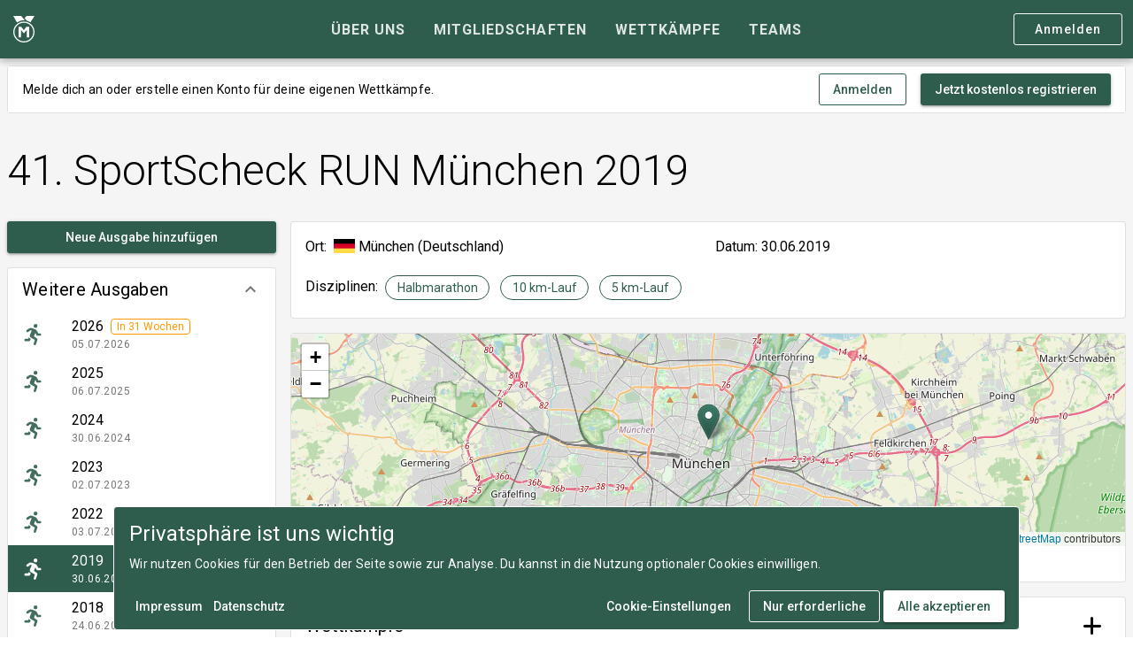

--- FILE ---
content_type: text/html; charset=utf-8
request_url: https://www.medalmonday.de/veranstaltungen/stadtlauf-muenchen/2019
body_size: 9938
content:
<!DOCTYPE html><html lang=de dir=ltr><head> <title>41. SportScheck RUN München 2019 – Medal Monday</title><meta property="og:locale" content="de-DE" data-qmeta="ogLocale"><meta property="og:site_name" content="Medal Monday" data-qmeta="ogSiteName"><meta property="og:type" content="website" data-qmeta="ogType"><meta property="og:title" content="41. SportScheck RUN München 2019 – Medal Monday" data-qmeta="ogTitle"><meta name="description" content="Du hast an der Veranstaltung 41. SportScheck RUN München 2019 teilgenommen? Dann trage den Wettkampf und deine Ergebnisse jetzt in deine Historie ein und teile deinen Erfolg mit Freunden." data-qmeta="description"><meta property="og:description" content="Du hast an der Veranstaltung 41. SportScheck RUN München 2019 teilgenommen? Dann trage den Wettkampf und deine Ergebnisse jetzt in deine Historie ein und teile deinen Erfolg mit Freunden." data-qmeta="ogDescription"><meta property="og:url" content="https://www.medalmonday.de/veranstaltungen/stadtlauf-muenchen/2019" data-qmeta="ogUrl"><meta name="twitter:site" content="@medalmondayde" data-qmeta="twitterSite"><meta name="twitter:card" content="summary_large_image" data-qmeta="twitterCard"><meta property="og:image" content="https://www.medalmonday.de/images/medal-monday-header-logo.png?size=large&_c=19309" data-qmeta="ogImage"><link rel="canonical" href="https://www.medalmonday.de/veranstaltungen/stadtlauf-muenchen/2019" data-qmeta="canonical"><script type="application/ld+json" data-qmeta="jsonLd">[{"@context":"https://schema.org","@type":"WebSite","name":"Medal Monday","url":"https://www.medalmonday.de","description":"Erstelle deine digitale Wettkampfhistorie mit allen deinen Ergebnissen, Erfolgen und besonderen Momenten und teile sie mit deinen Freunden und anderen Sportlern.","potentialAction":[{"@type":"SearchAction","target":{"@type":"EntryPoint","urlTemplate":"https://www.medalmonday.de/suche?s={search_term_string}"},"query-input":"required name=search_term_string"}],"inLanguage":"de-DE"},{"@context":"https://schema.org","@type":"Event","name":"41. SportScheck RUN München 2019 – Halbmarathon","startDate":"2019-06-30","endDate":"2019-06-30","eventAttendanceMode":"https://schema.org/OfflineEventAttendanceMode","eventStatus":"https://schema.org/EventScheduled","location":{"@type":"Place","address":{"@type":"PostalAddress","streetAddress":"Ludwigstraße","addressLocality":"München","postalCode":"80539","addressCountry":"DE"}}},{"@context":"https://schema.org","@type":"Event","name":"41. SportScheck RUN München 2019 – 10 km-Lauf","startDate":"2019-06-30","endDate":"2019-06-30","eventAttendanceMode":"https://schema.org/OfflineEventAttendanceMode","eventStatus":"https://schema.org/EventScheduled","location":{"@type":"Place","address":{"@type":"PostalAddress","streetAddress":"Ludwigstraße","addressLocality":"München","postalCode":"80539","addressCountry":"DE"}}},{"@context":"https://schema.org","@type":"Event","name":"41. SportScheck RUN München 2019 – 5 km-Lauf","startDate":"2019-06-30","endDate":"2019-06-30","eventAttendanceMode":"https://schema.org/OfflineEventAttendanceMode","eventStatus":"https://schema.org/EventScheduled","location":{"@type":"Place","address":{"@type":"PostalAddress","streetAddress":"Ludwigstraße","addressLocality":"München","postalCode":"80539","addressCountry":"DE"}}},{"@context":"https://schema.org","@type":"BreadcrumbList","itemListElement":[{"@type":"ListItem","position":1,"name":"Wettkämpfe","item":"https://www.medalmonday.de/wettkaempfe"},{"@type":"ListItem","position":2,"name":"SportScheck RUN München","item":"https://www.medalmonday.de/veranstaltungen/stadtlauf-muenchen"},{"@type":"ListItem","position":3,"name":"2019"}]}]</script> <meta charset=utf-8><meta name=format-detection content="telephone=no"><meta name=msapplication-tap-highlight content=no><meta name=viewport content="user-scalable=no,initial-scale=1,maximum-scale=1,minimum-scale=1,width=device-width"><link rel=preconnect href=https://fonts.googleapis.com><link rel=preconnect href=https://fonts.gstatic.com crossorigin><link href="https://fonts.googleapis.com/css2?family=Roboto:ital,wght@0,300;0,400;0,500;0,700;1,400&display=swap" rel=stylesheet><link rel=apple-touch-icon sizes=180x180 href="/icons/apple-touch-icon.png?v=2023-08"><link rel=apple-touch-icon sizes=152x152 href="/icons/apple-touch-icon-152x152.png?v=2023-08"><link rel=apple-touch-icon sizes=120x120 href="/icons/apple-touch-icon-120x120.png?v=2023-08"><link rel=apple-touch-icon sizes=76x76 href="/icons/apple-touch-icon-76x76.png?v=2023-08"><link rel=apple-touch-icon sizes=60x60 href="/icons/apple-touch-icon-60x60.png?v=2023-08"><link rel=icon type=image/png sizes=512x512 href="/icons/android-chrome-512x512.png?v=2023-08"><link rel=icon type=image/png sizes=256x256 href="/icons/android-chrome-256x256.png?v=2023-08"><link rel=icon type=image/png sizes=192x192 href="/icons/android-chrome-192x192.png?v=2023-08"><link rel=icon type=image/png sizes=96x96 href="/icons/android-chrome-96x96.png?v=2023-08"><link rel=icon type=image/png sizes=32x32 href="/icons/favicon-32x32.png?v=2023-08"><link rel=icon type=image/png sizes=16x16 href="/icons/favicon-16x16.png?v=2023-08"><link rel=mask-icon href=/safari-pinned-tab.svg color=#2e5d4e><link rel=icon type=image/ico href=/favicon.ico><link rel=manifest href=/site.webmanifest><meta name=msapplication-TileColor content=#2e5d4e><meta name=theme-color content=#2e5d4e> <link rel="stylesheet" href="/css/app.483bbddc.css" crossorigin><link rel="stylesheet" href="/css/1006.e1747a4d.css" crossorigin></head><body class="desktop no-touch body--light" data-server-rendered><script id="qmeta-init">window.__Q_META__={"title":"41. SportScheck RUN München 2019 – Medal Monday","meta":{"ogLocale":{"property":"og:locale","content":"de-DE"},"ogSiteName":{"property":"og:site_name","content":"Medal Monday"},"ogType":{"property":"og:type","content":"website"},"ogTitle":{"property":"og:title","content":"41. SportScheck RUN München 2019 – Medal Monday"},"description":{"name":"description","content":"Du hast an der Veranstaltung 41. SportScheck RUN München 2019 teilgenommen? Dann trage den Wettkampf und deine Ergebnisse jetzt in deine Historie ein und teile deinen Erfolg mit Freunden."},"ogDescription":{"property":"og:description","content":"Du hast an der Veranstaltung 41. SportScheck RUN München 2019 teilgenommen? Dann trage den Wettkampf und deine Ergebnisse jetzt in deine Historie ein und teile deinen Erfolg mit Freunden."},"ogUrl":{"property":"og:url","content":"https://www.medalmonday.de/veranstaltungen/stadtlauf-muenchen/2019"},"twitterSite":{"name":"twitter:site","content":"@medalmondayde"},"twitterCard":{"name":"twitter:card","content":"summary_large_image"},"ogImage":{"property":"og:image","content":"https://www.medalmonday.de/images/medal-monday-header-logo.png?size=large&_c=19309"}},"link":{"canonical":{"rel":"canonical","href":"https://www.medalmonday.de/veranstaltungen/stadtlauf-muenchen/2019"}},"htmlAttr":{},"bodyAttr":{},"script":{"jsonLd":{"type":"application/ld+json","innerHTML":"[{\"@context\":\"https://schema.org\",\"@type\":\"WebSite\",\"name\":\"Medal Monday\",\"url\":\"https://www.medalmonday.de\",\"description\":\"Erstelle deine digitale Wettkampfhistorie mit allen deinen Ergebnissen, Erfolgen und besonderen Momenten und teile sie mit deinen Freunden und anderen Sportlern.\",\"potentialAction\":[{\"@type\":\"SearchAction\",\"target\":{\"@type\":\"EntryPoint\",\"urlTemplate\":\"https://www.medalmonday.de/suche?s={search_term_string}\"},\"query-input\":\"required name=search_term_string\"}],\"inLanguage\":\"de-DE\"},{\"@context\":\"https://schema.org\",\"@type\":\"Event\",\"name\":\"41. SportScheck RUN München 2019 – Halbmarathon\",\"startDate\":\"2019-06-30\",\"endDate\":\"2019-06-30\",\"eventAttendanceMode\":\"https://schema.org/OfflineEventAttendanceMode\",\"eventStatus\":\"https://schema.org/EventScheduled\",\"location\":{\"@type\":\"Place\",\"address\":{\"@type\":\"PostalAddress\",\"streetAddress\":\"Ludwigstraße\",\"addressLocality\":\"München\",\"postalCode\":\"80539\",\"addressCountry\":\"DE\"}}},{\"@context\":\"https://schema.org\",\"@type\":\"Event\",\"name\":\"41. SportScheck RUN München 2019 – 10 km-Lauf\",\"startDate\":\"2019-06-30\",\"endDate\":\"2019-06-30\",\"eventAttendanceMode\":\"https://schema.org/OfflineEventAttendanceMode\",\"eventStatus\":\"https://schema.org/EventScheduled\",\"location\":{\"@type\":\"Place\",\"address\":{\"@type\":\"PostalAddress\",\"streetAddress\":\"Ludwigstraße\",\"addressLocality\":\"München\",\"postalCode\":\"80539\",\"addressCountry\":\"DE\"}}},{\"@context\":\"https://schema.org\",\"@type\":\"Event\",\"name\":\"41. SportScheck RUN München 2019 – 5 km-Lauf\",\"startDate\":\"2019-06-30\",\"endDate\":\"2019-06-30\",\"eventAttendanceMode\":\"https://schema.org/OfflineEventAttendanceMode\",\"eventStatus\":\"https://schema.org/EventScheduled\",\"location\":{\"@type\":\"Place\",\"address\":{\"@type\":\"PostalAddress\",\"streetAddress\":\"Ludwigstraße\",\"addressLocality\":\"München\",\"postalCode\":\"80539\",\"addressCountry\":\"DE\"}}},{\"@context\":\"https://schema.org\",\"@type\":\"BreadcrumbList\",\"itemListElement\":[{\"@type\":\"ListItem\",\"position\":1,\"name\":\"Wettkämpfe\",\"item\":\"https://www.medalmonday.de/wettkaempfe\"},{\"@type\":\"ListItem\",\"position\":2,\"name\":\"SportScheck RUN München\",\"item\":\"https://www.medalmonday.de/veranstaltungen/stadtlauf-muenchen\"},{\"@type\":\"ListItem\",\"position\":3,\"name\":\"2019\"}]}]"}}}</script> <div id=q-app><div class="q-layout q-layout--standard modern-layout" style="min-height:0px;" tabindex="-1"><!----><!----><header class="q-header q-layout__section--marginal fixed-top header modern-layout row items-center bg-primary" style="" data-v-2914180a><div class="q-toolbar row no-wrap items-center text-white container justify-between" role="toolbar" data-v-2914180a><div class="col-auto col-lg-2" data-v-2914180a><!--[--><!--]--><a href="/" class="logo items-center" data-v-2914180a><i class="q-icon text-white" style="font-size:1.875rem;" aria-hidden="true" data-v-2914180a><svg viewBox="0 0 200 250"><use xlink:href="/icons/logo.svg#medalmonday"></use></svg></i></a></div><div class="q-tabs row no-wrap items-center q-tabs--not-scrollable q-tabs--horizontal q-tabs__arrows--inside q-tabs--mobile-without-arrows gt-sm" role="tablist" data-v-2914180a><!----><div class="q-tabs__content scroll--mobile row no-wrap items-center self-stretch hide-scrollbar relative-position q-tabs__content--align-center"><!--[--><a class="q-tab relative-position self-stretch flex flex-center text-center q-tab--inactive q-tab--no-caps q-focusable q-hoverable cursor-pointer" tabindex="0" role="tab" aria-selected="false" href="/ueber-uns" clickable data-v-2914180a><div class="q-focus-helper" tabindex="-1"></div><div class="q-tab__content self-stretch flex-center relative-position q-anchor--skip non-selectable column"><div class="q-item__section column q-item__section--main justify-center" data-v-2914180a><div style="" class="q-item__label text-uppercase text-bold" data-v-2914180a>Über uns</div></div></div><div class="q-tab__indicator absolute-bottom text-primary-light"></div></a><a class="q-tab relative-position self-stretch flex flex-center text-center q-tab--inactive q-tab--no-caps q-focusable q-hoverable cursor-pointer" tabindex="0" role="tab" aria-selected="false" href="/mitgliedschaften" clickable data-v-2914180a><div class="q-focus-helper" tabindex="-1"></div><div class="q-tab__content self-stretch flex-center relative-position q-anchor--skip non-selectable column"><div class="q-item__section column q-item__section--main justify-center" data-v-2914180a><div style="" class="q-item__label text-uppercase text-bold" data-v-2914180a>Mitgliedschaften</div></div></div><div class="q-tab__indicator absolute-bottom text-primary-light"></div></a><a class="q-tab relative-position self-stretch flex flex-center text-center q-tab--inactive q-tab--no-caps q-focusable q-hoverable cursor-pointer" tabindex="0" role="tab" aria-selected="false" href="/wettkaempfe" clickable data-v-2914180a><div class="q-focus-helper" tabindex="-1"></div><div class="q-tab__content self-stretch flex-center relative-position q-anchor--skip non-selectable column"><div class="q-item__section column q-item__section--main justify-center" data-v-2914180a><div style="" class="q-item__label text-uppercase text-bold" data-v-2914180a>Wettkämpfe</div></div></div><div class="q-tab__indicator absolute-bottom text-primary-light"></div></a><a class="q-tab relative-position self-stretch flex flex-center text-center q-tab--inactive q-tab--no-caps q-focusable q-hoverable cursor-pointer" tabindex="0" role="tab" aria-selected="false" href="/teams" clickable data-v-2914180a><div class="q-focus-helper" tabindex="-1"></div><div class="q-tab__content self-stretch flex-center relative-position q-anchor--skip non-selectable column"><div class="q-item__section column q-item__section--main justify-center" data-v-2914180a><div style="" class="q-item__label text-uppercase text-bold" data-v-2914180a>Teams</div></div></div><div class="q-tab__indicator absolute-bottom text-primary-light"></div></a><!--]--></div><i class="q-icon notranslate material-icons q-tabs__arrow q-tabs__arrow--left absolute q-tab__icon" style="" aria-hidden="true">chevron_left</i><i class="q-icon notranslate material-icons q-tabs__arrow q-tabs__arrow--right absolute q-tab__icon q-tabs__arrow--faded" style="" aria-hidden="true">chevron_right</i></div><div class="main-nav col-auto col-lg-2 text-right" data-v-2914180a><a class="q-btn q-btn-item non-selectable no-outline q-btn--outline q-btn--rectangle text-white q-btn--actionable q-focusable q-hoverable q-btn--no-uppercase gt-xs cta-button cta-button--outline" style="font-size:0.875rem;margin-top:0;" tabindex="0" href="/login?redirect=%2Fveranstaltungen%2Fstadtlauf-muenchen%2F2019" rel="nofollow"><span class="q-focus-helper"></span><span class="q-btn__content text-center col items-center q-anchor--skip justify-center row"><span class="block">Anmelden</span></span></a><!----><!----><button class="q-btn q-btn-item non-selectable no-outline q-btn--flat q-btn--rectangle q-btn--actionable q-focusable q-hoverable q-btn--dense q-ml-xs" style="" tabindex="0" type="button"><span class="q-focus-helper"></span><span class="q-btn__content text-center col items-center q-anchor--skip justify-center row"><!----><i class="q-icon text-white fa-solid fa-bars" style="font-size:24px;" aria-hidden="true"> </i><!----></span></button></div></div><div class="q-layout__shadow absolute-full overflow-hidden no-pointer-events"></div><!----></header><div class="q-page-container" style="padding-top:50px;padding-top:0px;"><main class="q-page edition-details row wrap content-start container" style="min-height:calc(100vh - 50px);" locale="de-DE" data-v-4a9d2bae><!----><div class="tile  col-12 q-pa-sm overflow-hidden" style="" data-v-4a9d2bae><div class="q-card q-card--bordered q-card--flat no-shadow tile__content guest-register-tile full-height" style=""><!----><!--[--><div class="q-banner row items-center q-banner--dense rounded-borders q-banner--top-padding q-px-md q-py-sm" role="alert"><div class="q-banner__avatar col-auto row items-center self-start"></div><div class="q-banner__content col text-body2">Melde dich an oder erstelle einen Konto für deine eigenen Wettkämpfe. </div><div class="q-banner__actions row items-center justify-end col-all"><button class="q-btn q-btn-item non-selectable no-outline q-btn--outline q-btn--rectangle text-primary q-btn--actionable q-focusable q-hoverable q-btn--no-uppercase" style="" tabindex="0" type="button"><span class="q-focus-helper"></span><span class="q-btn__content text-center col items-center q-anchor--skip justify-center row"><span class="block">Anmelden</span></span></button><a class="q-btn q-btn-item non-selectable no-outline q-btn--standard q-btn--rectangle bg-primary text-white q-btn--actionable q-focusable q-hoverable q-btn--no-uppercase q-mt-md" style="" tabindex="0" href="/registrieren"><span class="q-focus-helper"></span><span class="q-btn__content text-center col items-center q-anchor--skip justify-center row"><span class="block">Jetzt kostenlos registrieren</span></span></a></div></div><!--]--></div></div><div class="tile  col-12 tile--clean q-pa-sm overflow-hidden" style="" data-v-4a9d2bae><div class="q-card q-card--flat no-shadow tile__content title-tile full-height" style=""><!----><!--[--><!--[--><div class="items-center row"><div class="col"><h1 class="text-h1">41. SportScheck RUN München 2019</h1><!----></div><!----></div><!--]--><!--]--></div></div><div class="edition-details__sidebar col-12 col-lg-3 row content-start" data-v-4a9d2bae><div class="tile  col-12 tile--clean q-pa-sm overflow-hidden" style="" data-v-4a9d2bae><div class="q-card q-card--flat no-shadow tile__content row full-height" style=""><!----><!--[--><a class="q-btn q-btn-item non-selectable no-outline q-btn--standard q-btn--rectangle bg-primary text-white q-btn--actionable q-focusable q-hoverable q-btn--no-uppercase col-12" style="" tabindex="0" href="/teilnehmen?event=stadtlauf-muenchen&amp;edition=create" data-v-4a9d2bae><span class="q-focus-helper"></span><span class="q-btn__content text-center col items-center q-anchor--skip justify-center row"><span class="block">Neue Ausgabe hinzufügen</span></span></a><!--]--></div></div><div class="tile  col-12 q-pa-sm overflow-hidden" style="" data-v-4a9d2bae><div class="q-card q-card--bordered q-card--flat no-shadow tile__content  full-height" style=""><!----><!--[--><div class="q-expansion-item q-item-type q-expansion-item--expanded q-expansion-item--standard" data-v-4a9d2bae><div class="q-expansion-item__container relative-position"><div class="q-item q-item-type row no-wrap q-item--clickable q-link cursor-pointer q-focusable q-hoverable" style="" role="button" tabindex="0" aria-expanded="true" aria-label="Zusammenbruch"><div class="q-focus-helper" tabindex="-1"></div><div class="q-item__section column q-item__section--main justify-center" data-v-4a9d2bae><div class="text-h4" data-v-4a9d2bae>Weitere Ausgaben</div></div><div class="q-item__section column q-item__section--side justify-center q-focusable relative-position cursor-pointer"><i class="q-icon notranslate material-icons q-expansion-item__toggle-icon q-expansion-item__toggle-icon--rotated" style="" aria-hidden="true">keyboard_arrow_down</i></div></div><div class="q-expansion-item__content relative-position" style=""><div class="q-list" role="list" data-v-4a9d2bae><!--[--><a class="q-item q-item-type row no-wrap q-item--clickable q-link cursor-pointer q-focusable q-hoverable edition-item" style="" role="listitem" tabindex="0" href="/veranstaltungen/stadtlauf-muenchen/2026" data-v-4a9d2bae><div class="q-focus-helper" tabindex="-1"></div><div class="q-item__section column q-item__section--side justify-center q-item__section--avatar q-item__section--nowrap edition-item__icon" data-v-4a9d2bae><i class="q-icon" style="" aria-hidden="true" data-v-4a9d2bae><svg viewBox="0 0 24 24"><use xlink:href="/icons/sports/running.svg#running"></use></svg></i></div><div class="q-item__section column q-item__section--main justify-center" data-v-4a9d2bae><div style="" class="q-item__label row items-center" data-v-4a9d2bae><div class="q-mr-sm" data-v-4a9d2bae>2026</div><!----><div class="q-badge flex inline items-center no-wrap q-badge--single-line q-badge--outline text-orange q-mr-sm" style="vertical-align:middle;" role="status" aria-label="In 31 Wochen" data-v-4a9d2bae>In 31 Wochen</div><!----><!----></div><div style="" class="q-item__label q-item__label--caption text-caption" data-v-4a9d2bae>05.07.2026</div></div></a><a class="q-item q-item-type row no-wrap q-item--clickable q-link cursor-pointer q-focusable q-hoverable edition-item" style="" role="listitem" tabindex="0" href="/veranstaltungen/stadtlauf-muenchen/2025" data-v-4a9d2bae><div class="q-focus-helper" tabindex="-1"></div><div class="q-item__section column q-item__section--side justify-center q-item__section--avatar q-item__section--nowrap edition-item__icon" data-v-4a9d2bae><i class="q-icon" style="" aria-hidden="true" data-v-4a9d2bae><svg viewBox="0 0 24 24"><use xlink:href="/icons/sports/running.svg#running"></use></svg></i></div><div class="q-item__section column q-item__section--main justify-center" data-v-4a9d2bae><div style="" class="q-item__label row items-center" data-v-4a9d2bae><div class="q-mr-sm" data-v-4a9d2bae>2025</div><!----><!----><!----><!----></div><div style="" class="q-item__label q-item__label--caption text-caption" data-v-4a9d2bae>06.07.2025</div></div></a><a class="q-item q-item-type row no-wrap q-item--clickable q-link cursor-pointer q-focusable q-hoverable edition-item" style="" role="listitem" tabindex="0" href="/veranstaltungen/stadtlauf-muenchen/2024" data-v-4a9d2bae><div class="q-focus-helper" tabindex="-1"></div><div class="q-item__section column q-item__section--side justify-center q-item__section--avatar q-item__section--nowrap edition-item__icon" data-v-4a9d2bae><i class="q-icon" style="" aria-hidden="true" data-v-4a9d2bae><svg viewBox="0 0 24 24"><use xlink:href="/icons/sports/running.svg#running"></use></svg></i></div><div class="q-item__section column q-item__section--main justify-center" data-v-4a9d2bae><div style="" class="q-item__label row items-center" data-v-4a9d2bae><div class="q-mr-sm" data-v-4a9d2bae>2024</div><!----><!----><!----><!----></div><div style="" class="q-item__label q-item__label--caption text-caption" data-v-4a9d2bae>30.06.2024</div></div></a><a class="q-item q-item-type row no-wrap q-item--clickable q-link cursor-pointer q-focusable q-hoverable edition-item" style="" role="listitem" tabindex="0" href="/veranstaltungen/stadtlauf-muenchen/2023" data-v-4a9d2bae><div class="q-focus-helper" tabindex="-1"></div><div class="q-item__section column q-item__section--side justify-center q-item__section--avatar q-item__section--nowrap edition-item__icon" data-v-4a9d2bae><i class="q-icon" style="" aria-hidden="true" data-v-4a9d2bae><svg viewBox="0 0 24 24"><use xlink:href="/icons/sports/running.svg#running"></use></svg></i></div><div class="q-item__section column q-item__section--main justify-center" data-v-4a9d2bae><div style="" class="q-item__label row items-center" data-v-4a9d2bae><div class="q-mr-sm" data-v-4a9d2bae>2023</div><!----><!----><!----><!----></div><div style="" class="q-item__label q-item__label--caption text-caption" data-v-4a9d2bae>02.07.2023</div></div></a><a class="q-item q-item-type row no-wrap q-item--clickable q-link cursor-pointer q-focusable q-hoverable edition-item" style="" role="listitem" tabindex="0" href="/veranstaltungen/stadtlauf-muenchen/2022" data-v-4a9d2bae><div class="q-focus-helper" tabindex="-1"></div><div class="q-item__section column q-item__section--side justify-center q-item__section--avatar q-item__section--nowrap edition-item__icon" data-v-4a9d2bae><i class="q-icon" style="" aria-hidden="true" data-v-4a9d2bae><svg viewBox="0 0 24 24"><use xlink:href="/icons/sports/running.svg#running"></use></svg></i></div><div class="q-item__section column q-item__section--main justify-center" data-v-4a9d2bae><div style="" class="q-item__label row items-center" data-v-4a9d2bae><div class="q-mr-sm" data-v-4a9d2bae>2022</div><!----><!----><!----><!----></div><div style="" class="q-item__label q-item__label--caption text-caption" data-v-4a9d2bae>03.07.2022</div></div></a><a class="q-item q-item-type row no-wrap q-router-link--exact-active bg-primary text-white active-item-dark q-item--clickable q-link cursor-pointer q-focusable q-hoverable edition-item" style="" role="listitem" tabindex="0" href="/veranstaltungen/stadtlauf-muenchen/2019" data-v-4a9d2bae><div class="q-focus-helper" tabindex="-1"></div><div class="q-item__section column q-item__section--side justify-center q-item__section--avatar q-item__section--nowrap edition-item__icon" data-v-4a9d2bae><i class="q-icon" style="" aria-hidden="true" data-v-4a9d2bae><svg viewBox="0 0 24 24"><use xlink:href="/icons/sports/running.svg#running"></use></svg></i></div><div class="q-item__section column q-item__section--main justify-center" data-v-4a9d2bae><div style="" class="q-item__label row items-center" data-v-4a9d2bae><div class="q-mr-sm" data-v-4a9d2bae>2019</div><!----><!----><!----><!----></div><div style="" class="q-item__label q-item__label--caption text-caption" data-v-4a9d2bae>30.06.2019</div></div></a><a class="q-item q-item-type row no-wrap q-item--clickable q-link cursor-pointer q-focusable q-hoverable edition-item" style="" role="listitem" tabindex="0" href="/veranstaltungen/stadtlauf-muenchen/2018" data-v-4a9d2bae><div class="q-focus-helper" tabindex="-1"></div><div class="q-item__section column q-item__section--side justify-center q-item__section--avatar q-item__section--nowrap edition-item__icon" data-v-4a9d2bae><i class="q-icon" style="" aria-hidden="true" data-v-4a9d2bae><svg viewBox="0 0 24 24"><use xlink:href="/icons/sports/running.svg#running"></use></svg></i></div><div class="q-item__section column q-item__section--main justify-center" data-v-4a9d2bae><div style="" class="q-item__label row items-center" data-v-4a9d2bae><div class="q-mr-sm" data-v-4a9d2bae>2018</div><!----><!----><!----><!----></div><div style="" class="q-item__label q-item__label--caption text-caption" data-v-4a9d2bae>24.06.2018</div></div></a><a class="q-item q-item-type row no-wrap q-item--clickable q-link cursor-pointer q-focusable q-hoverable edition-item" style="" role="listitem" tabindex="0" href="/veranstaltungen/stadtlauf-muenchen/2017" data-v-4a9d2bae><div class="q-focus-helper" tabindex="-1"></div><div class="q-item__section column q-item__section--side justify-center q-item__section--avatar q-item__section--nowrap edition-item__icon" data-v-4a9d2bae><i class="q-icon" style="" aria-hidden="true" data-v-4a9d2bae><svg viewBox="0 0 24 24"><use xlink:href="/icons/sports/running.svg#running"></use></svg></i></div><div class="q-item__section column q-item__section--main justify-center" data-v-4a9d2bae><div style="" class="q-item__label row items-center" data-v-4a9d2bae><div class="q-mr-sm" data-v-4a9d2bae>2017</div><!----><!----><!----><!----></div><div style="" class="q-item__label q-item__label--caption text-caption" data-v-4a9d2bae>25.06.2017</div></div></a><a class="q-item q-item-type row no-wrap q-item--clickable q-link cursor-pointer q-focusable q-hoverable edition-item" style="" role="listitem" tabindex="0" href="/veranstaltungen/stadtlauf-muenchen/2016" data-v-4a9d2bae><div class="q-focus-helper" tabindex="-1"></div><div class="q-item__section column q-item__section--side justify-center q-item__section--avatar q-item__section--nowrap edition-item__icon" data-v-4a9d2bae><i class="q-icon" style="" aria-hidden="true" data-v-4a9d2bae><svg viewBox="0 0 24 24"><use xlink:href="/icons/sports/running.svg#running"></use></svg></i></div><div class="q-item__section column q-item__section--main justify-center" data-v-4a9d2bae><div style="" class="q-item__label row items-center" data-v-4a9d2bae><div class="q-mr-sm" data-v-4a9d2bae>2016</div><!----><!----><!----><!----></div><div style="" class="q-item__label q-item__label--caption text-caption" data-v-4a9d2bae>26.06.2016</div></div></a><a class="q-item q-item-type row no-wrap q-item--clickable q-link cursor-pointer q-focusable q-hoverable edition-item" style="" role="listitem" tabindex="0" href="/veranstaltungen/stadtlauf-muenchen/2015" data-v-4a9d2bae><div class="q-focus-helper" tabindex="-1"></div><div class="q-item__section column q-item__section--side justify-center q-item__section--avatar q-item__section--nowrap edition-item__icon" data-v-4a9d2bae><i class="q-icon" style="" aria-hidden="true" data-v-4a9d2bae><svg viewBox="0 0 24 24"><use xlink:href="/icons/sports/running.svg#running"></use></svg></i></div><div class="q-item__section column q-item__section--main justify-center" data-v-4a9d2bae><div style="" class="q-item__label row items-center" data-v-4a9d2bae><div class="q-mr-sm" data-v-4a9d2bae>2015</div><!----><!----><!----><!----></div><div style="" class="q-item__label q-item__label--caption text-caption" data-v-4a9d2bae>28.06.2015</div></div></a><a class="q-item q-item-type row no-wrap q-item--clickable q-link cursor-pointer q-focusable q-hoverable edition-item" style="" role="listitem" tabindex="0" href="/veranstaltungen/stadtlauf-muenchen/2014" data-v-4a9d2bae><div class="q-focus-helper" tabindex="-1"></div><div class="q-item__section column q-item__section--side justify-center q-item__section--avatar q-item__section--nowrap edition-item__icon" data-v-4a9d2bae><i class="q-icon" style="" aria-hidden="true" data-v-4a9d2bae><svg viewBox="0 0 24 24"><use xlink:href="/icons/sports/running.svg#running"></use></svg></i></div><div class="q-item__section column q-item__section--main justify-center" data-v-4a9d2bae><div style="" class="q-item__label row items-center" data-v-4a9d2bae><div class="q-mr-sm" data-v-4a9d2bae>2014</div><!----><!----><!----><!----></div><div style="" class="q-item__label q-item__label--caption text-caption" data-v-4a9d2bae>29.06.2014</div></div></a><a class="q-item q-item-type row no-wrap q-item--clickable q-link cursor-pointer q-focusable q-hoverable edition-item" style="" role="listitem" tabindex="0" href="/veranstaltungen/stadtlauf-muenchen/2013" data-v-4a9d2bae><div class="q-focus-helper" tabindex="-1"></div><div class="q-item__section column q-item__section--side justify-center q-item__section--avatar q-item__section--nowrap edition-item__icon" data-v-4a9d2bae><i class="q-icon" style="" aria-hidden="true" data-v-4a9d2bae><svg viewBox="0 0 24 24"><use xlink:href="/icons/sports/running.svg#running"></use></svg></i></div><div class="q-item__section column q-item__section--main justify-center" data-v-4a9d2bae><div style="" class="q-item__label row items-center" data-v-4a9d2bae><div class="q-mr-sm" data-v-4a9d2bae>2013</div><!----><!----><!----><!----></div><div style="" class="q-item__label q-item__label--caption text-caption" data-v-4a9d2bae>23.06.2013</div></div></a><a class="q-item q-item-type row no-wrap q-item--clickable q-link cursor-pointer q-focusable q-hoverable edition-item" style="" role="listitem" tabindex="0" href="/veranstaltungen/stadtlauf-muenchen/2012" data-v-4a9d2bae><div class="q-focus-helper" tabindex="-1"></div><div class="q-item__section column q-item__section--side justify-center q-item__section--avatar q-item__section--nowrap edition-item__icon" data-v-4a9d2bae><i class="q-icon" style="" aria-hidden="true" data-v-4a9d2bae><svg viewBox="0 0 24 24"><use xlink:href="/icons/sports/running.svg#running"></use></svg></i></div><div class="q-item__section column q-item__section--main justify-center" data-v-4a9d2bae><div style="" class="q-item__label row items-center" data-v-4a9d2bae><div class="q-mr-sm" data-v-4a9d2bae>2012</div><!----><!----><!----><!----></div><div style="" class="q-item__label q-item__label--caption text-caption" data-v-4a9d2bae>24.06.2012</div></div></a><a class="q-item q-item-type row no-wrap q-item--clickable q-link cursor-pointer q-focusable q-hoverable edition-item" style="" role="listitem" tabindex="0" href="/veranstaltungen/stadtlauf-muenchen/2010" data-v-4a9d2bae><div class="q-focus-helper" tabindex="-1"></div><div class="q-item__section column q-item__section--side justify-center q-item__section--avatar q-item__section--nowrap edition-item__icon" data-v-4a9d2bae><i class="q-icon" style="" aria-hidden="true" data-v-4a9d2bae><svg viewBox="0 0 24 24"><use xlink:href="/icons/sports/running.svg#running"></use></svg></i></div><div class="q-item__section column q-item__section--main justify-center" data-v-4a9d2bae><div style="" class="q-item__label row items-center" data-v-4a9d2bae><div class="q-mr-sm" data-v-4a9d2bae>2010</div><!----><!----><!----><!----></div><div style="" class="q-item__label q-item__label--caption text-caption" data-v-4a9d2bae>27.06.2010</div></div></a><!--]--><hr class="q-separator q-separator--horizontal q-my-sm" style="" aria-orientation="horizontal" data-v-4a9d2bae><div class="q-item q-item-type row no-wrap" style="" role="listitem" data-v-4a9d2bae><!--[--><i class="q-icon text-primary fa-solid fa-chevron-left q-mr-xs" style="font-size:1rem;top:0.125rem;" aria-hidden="true"> </i><a href="/veranstaltungen/stadtlauf-muenchen" class="a-link text-primary">Zur Veranstaltungsseite</a><!--]--></div></div></div><hr class="q-separator q-separator--horizontal q-expansion-item__border q-expansion-item__border--top absolute-top" style="" aria-orientation="horizontal"><hr class="q-separator q-separator--horizontal q-expansion-item__border q-expansion-item__border--bottom absolute-bottom" style="" aria-orientation="horizontal"></div></div><!--]--></div></div></div><div class="edition-details__main col-12 col-lg" data-v-4a9d2bae><div class="tile  col-12 tile--padded q-pa-sm overflow-hidden" style="" data-v-4a9d2bae><div class="q-card q-card--bordered q-card--flat no-shadow tile__content  full-height q-pa-md" style=""><!----><!--[--><div class="row col-12 items-center q-col-gutter-md" data-v-4a9d2bae><div class="row col-12 col-sm-6 items-center" data-v-4a9d2bae><div class="col-auto" data-v-4a9d2bae>Ort:</div><div class="q-ml-sm q-mr-xs" style="display:inline-block;width:1.5rem;position:relative;top:0.125rem;" data-v-4a9d2bae><svg xmlns="http://www.w3.org/2000/svg" viewBox="0 0 513 342"><path fill="#D80027" d="M0 0h513v342H0z"/><path d="M0 0h513v114H0z"/><path fill="#FFDA44" d="M0 228h513v114H0z"/></svg></div><span class="q-mr-sm" data-v-4a9d2bae>München  (Deutschland)</span><!----></div><div class="col-12 col-sm-6" data-v-4a9d2bae>Datum: 30.06.2019</div><div class="col-12" data-v-4a9d2bae>Disziplinen: <!--[--><div class="q-chip row inline no-wrap items-center text-primary q-chip--colored q-chip--outline q-mr-sm" style="" data-v-4a9d2bae><div class="q-chip__content col row no-wrap items-center q-anchor--skip"><div class="ellipsis">Halbmarathon</div></div></div><div class="q-chip row inline no-wrap items-center text-primary q-chip--colored q-chip--outline q-mr-sm" style="" data-v-4a9d2bae><div class="q-chip__content col row no-wrap items-center q-anchor--skip"><div class="ellipsis">10 km-Lauf</div></div></div><div class="q-chip row inline no-wrap items-center text-primary q-chip--colored q-chip--outline q-mr-sm" style="" data-v-4a9d2bae><div class="q-chip__content col row no-wrap items-center q-anchor--skip"><div class="ellipsis">5 km-Lauf</div></div></div><!--]--></div><!----></div><!--]--></div></div><div class="tile  col-12 q-pa-sm overflow-hidden" style="display:none;" data-v-4a9d2bae><div class="q-card q-card--bordered q-card--flat no-shadow tile__content  full-height" style=""><!----><!--[--><div id="map" class="col-12" data-v-4a9d2bae></div><p class="q-mx-md q-my-sm" data-v-4a9d2bae>Ludwigstraße, 80539 München  (Deutschland)</p><!--]--></div></div><!----><div class="tile  col-12 q-pa-sm overflow-hidden" style="" data-v-4a9d2bae><div class="q-card q-card--bordered q-card--flat no-shadow tile__content  full-height" style=""><!----><!--[--><div class="row items-center" data-v-4a9d2bae><h4 class="text-h4 q-pa-md" data-v-4a9d2bae>Wettkämpfe</h4><div class="q-space" data-v-4a9d2bae></div><a class="q-btn q-btn-item non-selectable no-outline q-btn--flat q-btn--round q-btn--actionable q-focusable q-hoverable q-mr-md" style="" tabindex="0" href="/teilnehmen?event=stadtlauf-muenchen&amp;edition=2019&amp;contest=create" data-v-4a9d2bae><span class="q-focus-helper"></span><span class="q-btn__content text-center col items-center q-anchor--skip justify-center row"><i class="q-icon fa-solid fa-plus" style="" aria-hidden="true" role="img"> </i><!----></span></a></div><hr class="q-separator q-separator--horizontal q-mb-md q-mx-md" style="" aria-orientation="horizontal" data-v-4a9d2bae><div class="q-list" role="list" data-v-4a9d2bae><!--[--><div class="q-item q-item-type row no-wrap contest-item col-12" style="" role="listitem" data-v-4a9d2bae data-v-4f4ca7e6><div class="q-item__section column q-item__section--side justify-center q-item__section--avatar q-item__section--nowrap contest-item__icon" data-v-4f4ca7e6><i class="q-icon" style="" aria-hidden="true" data-v-4f4ca7e6><svg viewBox="0 0 24 24"><use xlink:href="/icons/sports/running.svg#running"></use></svg></i></div><div class="q-item__section column q-item__section--main justify-center" data-v-4f4ca7e6><div style="" class="q-item__label row items-center" data-v-4f4ca7e6><div class="q-mr-sm" data-v-4f4ca7e6>Halbmarathon</div><!----><!----><!----></div><div style="" class="q-item__label q-item__label--caption text-caption" data-v-4f4ca7e6><span class="lt-md" data-v-4f4ca7e6>30.06.2019 | </span>Laufen (21,1 km)</div></div><!----><div class="q-item__section column q-item__section--main justify-center col-auto q-pl-sm" data-v-4f4ca7e6><!--[--><!----><!----><!--]--></div><div class="q-item__section column q-item__section--main justify-center floating-data-col gt-sm" data-v-4f4ca7e6><div style="" class="q-item__label q-item__label--caption text-caption" data-v-4f4ca7e6>Wettkampftag</div><div style="" class="q-item__label" data-v-4f4ca7e6>30.06.2019</div></div><div class="q-item__section column q-item__section--side justify-center contest-item__actions" data-v-4f4ca7e6><a class="q-btn q-btn-item non-selectable no-outline q-btn--standard q-btn--rectangle bg-primary text-white q-btn--actionable q-focusable q-hoverable q-btn--no-uppercase" style="" tabindex="0" href="/teilnehmen?event=stadtlauf-muenchen&amp;edition=2019&amp;contest=04de5f53-3cb7-492b-9832-979e720c8bcd" data-v-4f4ca7e6><span class="q-focus-helper"></span><span class="q-btn__content text-center col items-center q-anchor--skip justify-center row"><i class="q-icon fa-solid fa-plus lt-sm" style="font-size:18px;" aria-hidden="true" data-v-4f4ca7e6> </i><div style="" class="q-item__label gt-xs" data-v-4f4ca7e6>Eintragen</div></span></a></div></div><div class="q-item q-item-type row no-wrap contest-item col-12" style="" role="listitem" data-v-4a9d2bae data-v-4f4ca7e6><div class="q-item__section column q-item__section--side justify-center q-item__section--avatar q-item__section--nowrap contest-item__icon" data-v-4f4ca7e6><i class="q-icon" style="" aria-hidden="true" data-v-4f4ca7e6><svg viewBox="0 0 24 24"><use xlink:href="/icons/sports/running.svg#running"></use></svg></i></div><div class="q-item__section column q-item__section--main justify-center" data-v-4f4ca7e6><div style="" class="q-item__label row items-center" data-v-4f4ca7e6><div class="q-mr-sm" data-v-4f4ca7e6>10 km-Lauf</div><!----><!----><!----></div><div style="" class="q-item__label q-item__label--caption text-caption" data-v-4f4ca7e6><span class="lt-md" data-v-4f4ca7e6>30.06.2019 | </span>Laufen (10 km)</div></div><!----><div class="q-item__section column q-item__section--main justify-center col-auto q-pl-sm" data-v-4f4ca7e6><!--[--><!----><!----><!--]--></div><div class="q-item__section column q-item__section--main justify-center floating-data-col gt-sm" data-v-4f4ca7e6><div style="" class="q-item__label q-item__label--caption text-caption" data-v-4f4ca7e6>Wettkampftag</div><div style="" class="q-item__label" data-v-4f4ca7e6>30.06.2019</div></div><div class="q-item__section column q-item__section--side justify-center contest-item__actions" data-v-4f4ca7e6><a class="q-btn q-btn-item non-selectable no-outline q-btn--standard q-btn--rectangle bg-primary text-white q-btn--actionable q-focusable q-hoverable q-btn--no-uppercase" style="" tabindex="0" href="/teilnehmen?event=stadtlauf-muenchen&amp;edition=2019&amp;contest=8351d651-8ff8-4e54-8799-16d433a62cd9" data-v-4f4ca7e6><span class="q-focus-helper"></span><span class="q-btn__content text-center col items-center q-anchor--skip justify-center row"><i class="q-icon fa-solid fa-plus lt-sm" style="font-size:18px;" aria-hidden="true" data-v-4f4ca7e6> </i><div style="" class="q-item__label gt-xs" data-v-4f4ca7e6>Eintragen</div></span></a></div></div><div class="q-item q-item-type row no-wrap contest-item col-12" style="" role="listitem" data-v-4a9d2bae data-v-4f4ca7e6><div class="q-item__section column q-item__section--side justify-center q-item__section--avatar q-item__section--nowrap contest-item__icon" data-v-4f4ca7e6><i class="q-icon" style="" aria-hidden="true" data-v-4f4ca7e6><svg viewBox="0 0 24 24"><use xlink:href="/icons/sports/running.svg#running"></use></svg></i></div><div class="q-item__section column q-item__section--main justify-center" data-v-4f4ca7e6><div style="" class="q-item__label row items-center" data-v-4f4ca7e6><div class="q-mr-sm" data-v-4f4ca7e6>5 km-Lauf</div><!----><!----><!----></div><div style="" class="q-item__label q-item__label--caption text-caption" data-v-4f4ca7e6><span class="lt-md" data-v-4f4ca7e6>30.06.2019 | </span>Laufen (5 km)</div></div><!----><div class="q-item__section column q-item__section--main justify-center col-auto q-pl-sm" data-v-4f4ca7e6><!--[--><!----><!----><!--]--></div><div class="q-item__section column q-item__section--main justify-center floating-data-col gt-sm" data-v-4f4ca7e6><div style="" class="q-item__label q-item__label--caption text-caption" data-v-4f4ca7e6>Wettkampftag</div><div style="" class="q-item__label" data-v-4f4ca7e6>30.06.2019</div></div><div class="q-item__section column q-item__section--side justify-center contest-item__actions" data-v-4f4ca7e6><a class="q-btn q-btn-item non-selectable no-outline q-btn--standard q-btn--rectangle bg-primary text-white q-btn--actionable q-focusable q-hoverable q-btn--no-uppercase" style="" tabindex="0" href="/teilnehmen?event=stadtlauf-muenchen&amp;edition=2019&amp;contest=7be56a91-87a9-442e-96e4-75c65612c8d9" data-v-4f4ca7e6><span class="q-focus-helper"></span><span class="q-btn__content text-center col items-center q-anchor--skip justify-center row"><i class="q-icon fa-solid fa-plus lt-sm" style="font-size:18px;" aria-hidden="true" data-v-4f4ca7e6> </i><div style="" class="q-item__label gt-xs" data-v-4f4ca7e6>Eintragen</div></span></a></div></div><!--]--><!----><!----></div><!--]--></div></div><div class="q-px-md q-pt-sm q-pb-md" data-v-4a9d2bae><button class="q-btn q-btn-item non-selectable no-outline q-btn--flat q-btn--rectangle text-primary q-btn--actionable q-focusable q-hoverable q-btn--no-uppercase q-btn--dense" style="font-size:10px;" tabindex="0" type="button" data-v-4a9d2bae><span class="q-focus-helper"></span><span class="q-btn__content text-center col items-center q-anchor--skip justify-center row"><i class="q-icon on-left fa-solid fa-exclamation" style="" aria-hidden="true" role="img"> </i><span class="block">Feedback oder melden</span><!----><!----></span></button></div><!----></div></main></div><div class="site-footer text-dark q-py-md q-py-xl" data-v-9bbcbf8e><div class="container row" data-v-9bbcbf8e><div class="tile  col-12 tile--clean q-pa-sm overflow-hidden" style="" data-v-9bbcbf8e><div class="q-card q-card--flat no-shadow tile__content row full-height" style=""><!----><!--[--><footer class="footer-content  row col-12 q-col-gutter-x-md" data-v-9bbcbf8e><!----><div class="footer-logo row col-12 q-mb-sm"><a href="/" class="logo items-center" data-v-73043cda><i class="q-icon text-primary" style="font-size:1.875em;" aria-hidden="true" data-v-73043cda><svg viewBox="0 0 200 250"><use xlink:href="/icons/logo.svg#medalmonday"></use></svg></i><span class="logo-text logo__mm text-dark" data-v-73043cda>Medal Monday</span></a></div><div class="footer-content__category footer-details col-12 col-sm"><div><p class="q-mt-md q-mb-sm">An zahllosen Montagen im Herzen von München entwickelt, damit du deine Wettkämpfe nie vergisst.</p></div><ul class="lt-md"><!--[--><li><a href="https://www.strava.com/clubs/medalmondayde" target="_blank" class="strava"><i class="q-icon fa-brands fa-strava social__strava" style="font-size:1rem;" aria-hidden="true"> <!----></i><!----></a></li><li><a href="https://www.instagram.com/medalmonday.de" target="_blank" class="instagram"><i class="q-icon fa-brands fa-instagram social__instagram" style="font-size:1rem;" aria-hidden="true"> <!----></i><!----></a></li><li><a href="https://www.facebook.com/medalmonday.de" target="_blank" class="facebook"><i class="q-icon fa-brands fa-facebook social__facebook" style="font-size:1rem;" aria-hidden="true"> <!----></i><!----></a></li><!--]--></ul></div><div class="footer-content__category footer-users col-12 col-sm-3 col-lg-2"><p class="category-title text-bold q-mb-none">Für Sportler</p><ul class=""><li><a href="/faq">FAQ</a></li><li><a href="/ueber-uns">Über uns</a></li><li><a href="/mitgliedschaften">Mitgliedschaften</a></li><li><a href="/sportarten" class="">Sportarten</a></li><li><a href="/roadmap">Roadmap</a></li></ul></div><div class="footer-content__category footer-legal col-12 col-sm-3 col-lg-2"><p class="category-title text-bold q-mb-none">Rechtliches</p><ul class=""><li><a href="/impressum">Impressum</a></li><li><a href="/datenschutz">Datenschutz</a></li><li><a href="/nutzungsbedingungen">Nutzungsbedingungen</a></li><li><a class="cursor-pointer">Cookie-Einstellungen</a></li></ul></div><div class="footer-content__category footer-social gt-sm col-sm-3 col-lg-2"><p class="category-title text-bold q-mb-none">Mehr von uns</p><ul><!--[--><li><a href="https://www.strava.com/clubs/medalmondayde" target="_blank" class="strava"><i class="q-icon fa-brands fa-strava social__strava" style="font-size:1rem;" aria-hidden="true"> </i><span class="q-ml-sm">Strava</span></a></li><li><a href="https://www.instagram.com/medalmonday.de" target="_blank" class="instagram"><i class="q-icon fa-brands fa-instagram social__instagram" style="font-size:1rem;" aria-hidden="true"> </i><span class="q-ml-sm">Instagram</span></a></li><li><a href="https://www.facebook.com/medalmonday.de" target="_blank" class="facebook"><i class="q-icon fa-brands fa-facebook social__facebook" style="font-size:1rem;" aria-hidden="true"> </i><span class="q-ml-sm">Facebook</span></a></li><!--]--></ul></div><div class="footer-copyright col-12  col-12"><p class="q-mb-none"><i class="q-icon fa-regular fa-copyright" style="" aria-hidden="true"> </i> 2025 Medal Monday GmbH </p></div></footer><!--]--></div></div></div></div><!----></div></div><script>window.__INITIAL_STATE__={"auth":{"user":null,"subscription":null,"role":null,"redirectUrl":null,"token":null,"invitationToken":null,"loading":false,"error":false},"edition":{"editions":[],"edition":{"uuid":"0c8297db-46f9-48ef-b9b7-b9b24e749bfd","slug":"2019","name":"","status":"activated","year":2019,"number":41,"bibStyleOptions":{"noBib":true,"primary":"#ff5722","bibColor":"#151e28","nameColor":"#151e28","sportIcon":"\u003Ctext x=\"16\" y=\"-6\" dominant-baseline=\"middle\" text-anchor=\"middle\"\n  fill=\"#6b451f\" style=\"font-size:7px\"\u003ESportScheck\u003C\u002Ftext\u003E\n\u003Ctext x=\"16\" y=\"8\" dominant-baseline=\"middle\" text-anchor=\"middle\"\n  fill=\"#6b451f\" style=\"font-size:22px\"\u003ERUN\u003C\u002Ftext\u003E\n\u003Ctext x=\"16\" y=\"26\" dominant-baseline=\"middle\" text-anchor=\"middle\"\n  fill=\"#6b451f\" style=\"font-size:20px\"\u003EMUC\u003C\u002Ftext\u003E\n\u003Ctext x=\"16\" y=\"42\" dominant-baseline=\"middle\" text-anchor=\"middle\"\n  fill=\"#6b451f\" style=\"font-size:8px\"\u003E2019\u003C\u002Ftext\u003E","brandColor":"#151e28","medalBorder":"#6b451f","medalTextColor":"transparent","medalBackground":"#cd7f32"},"event":{"uuid":"stadtlauf-muenchen","slug":"stadtlauf-muenchen","name":"SportScheck RUN München","shortName":"RUN MUC","searchKeywords":"","location":{"zipCode":"80539","street":"Ludwigstraße","houseNumber":null,"city":"München","country":"DEU","latitude":48.1493306,"longitude":11.5807266},"status":"activated","editions":[],"disciplines":[],"bibStyleOptions":{"noBib":true,"primary":"#ff5722","bibColor":"#151e28","nameColor":"#151e28","sportIcon":"\u003Ctext x=\"16\" y=\"8\" dominant-baseline=\"middle\" text-anchor=\"middle\"\n  fill=\"#ff5722\" style=\"font-size:7px\"\u003ESportScheck\u003C\u002Ftext\u003E\n\u003Ctext x=\"16\" y=\"22\" dominant-baseline=\"middle\" text-anchor=\"middle\"\n  fill=\"#fff\" style=\"font-size:22px\"\u003ERUN\u003C\u002Ftext\u003E","medalBorder":"#595f66","medalTextColor":"transparent","medalBackground":"#151e28"},"virtual":false},"eventSlug":"stadtlauf-muenchen","disciplines":[{"uuid":"9748008c-d944-42d9-a7c9-b1ad046d8306","name":"halfmarathon","displayName":"Halbmarathon","sport":{"uuid":"77c3fbb7-ed67-45e0-8fbe-2cff816e4520","name":"running","displayName":"Laufen","type":"sport"},"sections":[{"uuid":"11d472c6-0071-42cb-80ea-31fc3f7ab81a","distance":21097.5,"key":0,"sport":{"uuid":"77c3fbb7-ed67-45e0-8fbe-2cff816e4520","name":"running","displayName":"Laufen","type":"sport"},"unit":"km"}],"highlighted":true},{"uuid":"f51f45ae-4424-4c06-8ae4-9b4d74b36b10","name":"running10k","displayName":"10 km-Lauf","sport":{"uuid":"77c3fbb7-ed67-45e0-8fbe-2cff816e4520","name":"running","displayName":"Laufen","type":"sport"},"sections":[{"uuid":"3acc2090-318b-4ea3-a4ec-3d114679f13d","distance":10000,"key":0,"sport":{"uuid":"77c3fbb7-ed67-45e0-8fbe-2cff816e4520","name":"running","displayName":"Laufen","type":"sport"},"unit":"km"}],"highlighted":true},{"uuid":"96298d5c-e6a7-4930-b75d-ee90c725863a","name":"running5k","displayName":"5 km-Lauf","sport":{"uuid":"77c3fbb7-ed67-45e0-8fbe-2cff816e4520","name":"running","displayName":"Laufen","type":"sport"},"sections":[{"uuid":"4e6e487a-c85c-400a-a24c-bf04b8c73373","distance":5000,"key":0,"sport":{"uuid":"77c3fbb7-ed67-45e0-8fbe-2cff816e4520","name":"running","displayName":"Laufen","type":"sport"},"unit":"km"}],"highlighted":true}],"contests":[{"uuid":"04de5f53-3cb7-492b-9832-979e720c8bcd","date":"2019-06-30","discipline":{"uuid":"9748008c-d944-42d9-a7c9-b1ad046d8306","name":"halfmarathon","displayName":"Halbmarathon","sport":{"uuid":"77c3fbb7-ed67-45e0-8fbe-2cff816e4520","name":"running","displayName":"Laufen","type":"sport"},"sections":[{"uuid":"11d472c6-0071-42cb-80ea-31fc3f7ab81a","distance":21097.5,"key":0,"sport":{"uuid":"77c3fbb7-ed67-45e0-8fbe-2cff816e4520","name":"running","displayName":"Laufen","type":"sport"},"unit":"km"}],"highlighted":true},"sections":[],"edition":{"slug":"","name":"","status":"activated","disciplines":[],"contests":[],"dateRange":[],"location":null,"virtual":false},"status":"activated","virtual":false,"noTiming":false,"location":null,"event":{"name":"","shortName":"","searchKeywords":"","location":{},"status":"activated","editions":[],"disciplines":[],"virtual":false}},{"uuid":"8351d651-8ff8-4e54-8799-16d433a62cd9","date":"2019-06-30","discipline":{"uuid":"f51f45ae-4424-4c06-8ae4-9b4d74b36b10","name":"running10k","displayName":"10 km-Lauf","sport":{"uuid":"77c3fbb7-ed67-45e0-8fbe-2cff816e4520","name":"running","displayName":"Laufen","type":"sport"},"sections":[{"uuid":"3acc2090-318b-4ea3-a4ec-3d114679f13d","distance":10000,"key":0,"sport":{"uuid":"77c3fbb7-ed67-45e0-8fbe-2cff816e4520","name":"running","displayName":"Laufen","type":"sport"},"unit":"km"}],"highlighted":true},"sections":[],"edition":{"slug":"","name":"","status":"activated","disciplines":[],"contests":[],"dateRange":[],"location":null,"virtual":false},"status":"activated","virtual":false,"noTiming":false,"location":null,"event":{"name":"","shortName":"","searchKeywords":"","location":{},"status":"activated","editions":[],"disciplines":[],"virtual":false}},{"uuid":"7be56a91-87a9-442e-96e4-75c65612c8d9","date":"2019-06-30","discipline":{"uuid":"96298d5c-e6a7-4930-b75d-ee90c725863a","name":"running5k","displayName":"5 km-Lauf","sport":{"uuid":"77c3fbb7-ed67-45e0-8fbe-2cff816e4520","name":"running","displayName":"Laufen","type":"sport"},"sections":[{"uuid":"4e6e487a-c85c-400a-a24c-bf04b8c73373","distance":5000,"key":0,"sport":{"uuid":"77c3fbb7-ed67-45e0-8fbe-2cff816e4520","name":"running","displayName":"Laufen","type":"sport"},"unit":"km"}],"highlighted":true},"sections":[],"edition":{"slug":"","name":"","status":"activated","disciplines":[],"contests":[],"dateRange":[],"location":null,"virtual":false},"status":"activated","virtual":false,"noTiming":false,"location":null,"event":{"name":"","shortName":"","searchKeywords":"","location":{},"status":"activated","editions":[],"disciplines":[],"virtual":false}}],"dateRange":["2019-06-30"],"location":null,"virtual":false},"loading":false,"error":false},"event":{"events":[],"event":{"uuid":"stadtlauf-muenchen","slug":"stadtlauf-muenchen","name":"SportScheck RUN München","shortName":"RUN MUC","searchKeywords":"","location":{"zipCode":"80539","street":"Ludwigstraße","houseNumber":null,"city":"München","country":"DEU","latitude":48.1493306,"longitude":11.5807266},"url":"https:\u002F\u002Fwww.sportscheck.com\u002Fevent\u002Frun\u002F","estYear":1979,"status":"activated","editions":[{"uuid":"ca47ff20-4b89-419c-9544-5b3189fd07d3","slug":"2026","name":"","status":"activated","year":2026,"number":46,"event":{"name":"SportScheck RUN München","shortName":"","searchKeywords":"","location":{},"status":"activated","editions":[],"disciplines":[],"virtual":false},"disciplines":[{"uuid":"f51f45ae-4424-4c06-8ae4-9b4d74b36b10","name":"running10k","displayName":"10 km-Lauf","sport":{"uuid":"77c3fbb7-ed67-45e0-8fbe-2cff816e4520","name":"running","displayName":"Laufen","type":"sport"},"sections":[{"uuid":"3acc2090-318b-4ea3-a4ec-3d114679f13d","distance":10000,"key":0,"sport":{"uuid":"77c3fbb7-ed67-45e0-8fbe-2cff816e4520","name":"running","displayName":"Laufen","type":"sport"},"unit":"km"}],"highlighted":true},{"uuid":"9748008c-d944-42d9-a7c9-b1ad046d8306","name":"halfmarathon","displayName":"Halbmarathon","sport":{"uuid":"77c3fbb7-ed67-45e0-8fbe-2cff816e4520","name":"running","displayName":"Laufen","type":"sport"},"sections":[{"uuid":"11d472c6-0071-42cb-80ea-31fc3f7ab81a","distance":21097.5,"key":0,"sport":{"uuid":"77c3fbb7-ed67-45e0-8fbe-2cff816e4520","name":"running","displayName":"Laufen","type":"sport"},"unit":"km"}],"highlighted":true},{"uuid":"96298d5c-e6a7-4930-b75d-ee90c725863a","name":"running5k","displayName":"5 km-Lauf","sport":{"uuid":"77c3fbb7-ed67-45e0-8fbe-2cff816e4520","name":"running","displayName":"Laufen","type":"sport"},"sections":[{"uuid":"4e6e487a-c85c-400a-a24c-bf04b8c73373","distance":5000,"key":0,"sport":{"uuid":"77c3fbb7-ed67-45e0-8fbe-2cff816e4520","name":"running","displayName":"Laufen","type":"sport"},"unit":"km"}],"highlighted":true},{"uuid":"aa99a9d6-48cf-4a8d-a80a-167c1c91d7f2","name":"running","displayName":"Laufen (andere Distanz)","sport":{"uuid":"77c3fbb7-ed67-45e0-8fbe-2cff816e4520","name":"running","displayName":"Laufen","type":"sport"},"sections":[],"highlighted":false}],"contests":[{"uuid":"10355bed-f576-4829-a1ab-6473606914ff","date":"2026-07-05","discipline":{"uuid":"9748008c-d944-42d9-a7c9-b1ad046d8306","name":"halfmarathon","displayName":"Halbmarathon","sport":{"uuid":"77c3fbb7-ed67-45e0-8fbe-2cff816e4520","name":"running","displayName":"Laufen","type":"sport"},"sections":[{"uuid":"11d472c6-0071-42cb-80ea-31fc3f7ab81a","distance":21097.5,"key":0,"sport":{"uuid":"77c3fbb7-ed67-45e0-8fbe-2cff816e4520","name":"running","displayName":"Laufen","type":"sport"},"unit":"km"}],"highlighted":true},"sections":[],"edition":{"slug":"","name":"","status":"activated","disciplines":[],"contests":[],"dateRange":[],"location":null,"virtual":false},"status":"activated","virtual":false,"noTiming":false,"location":null,"event":{"name":"","shortName":"","searchKeywords":"","location":{},"status":"activated","editions":[],"disciplines":[],"virtual":false}},{"uuid":"092e6971-0326-4064-b785-652026260c7b","date":"2026-07-05","discipline":{"uuid":"f51f45ae-4424-4c06-8ae4-9b4d74b36b10","name":"running10k","displayName":"10 km-Lauf","sport":{"uuid":"77c3fbb7-ed67-45e0-8fbe-2cff816e4520","name":"running","displayName":"Laufen","type":"sport"},"sections":[{"uuid":"3acc2090-318b-4ea3-a4ec-3d114679f13d","distance":10000,"key":0,"sport":{"uuid":"77c3fbb7-ed67-45e0-8fbe-2cff816e4520","name":"running","displayName":"Laufen","type":"sport"},"unit":"km"}],"highlighted":true},"sections":[],"edition":{"slug":"","name":"","status":"activated","disciplines":[],"contests":[],"dateRange":[],"location":null,"virtual":false},"status":"activated","virtual":false,"noTiming":false,"location":null,"event":{"name":"","shortName":"","searchKeywords":"","location":{},"status":"activated","editions":[],"disciplines":[],"virtual":false}},{"uuid":"f0aa8da4-68da-4f7c-bbde-757ba745d964","date":"2026-07-05","discipline":{"uuid":"96298d5c-e6a7-4930-b75d-ee90c725863a","name":"running5k","displayName":"5 km-Lauf","sport":{"uuid":"77c3fbb7-ed67-45e0-8fbe-2cff816e4520","name":"running","displayName":"Laufen","type":"sport"},"sections":[{"uuid":"4e6e487a-c85c-400a-a24c-bf04b8c73373","distance":5000,"key":0,"sport":{"uuid":"77c3fbb7-ed67-45e0-8fbe-2cff816e4520","name":"running","displayName":"Laufen","type":"sport"},"unit":"km"}],"highlighted":true},"sections":[],"edition":{"slug":"","name":"","status":"activated","disciplines":[],"contests":[],"dateRange":[],"location":null,"virtual":false},"status":"activated","virtual":false,"noTiming":false,"location":null,"event":{"name":"","shortName":"","searchKeywords":"","location":{},"status":"activated","editions":[],"disciplines":[],"virtual":false}},{"uuid":"aa1cabbd-fd54-459c-bc0f-30264440357c","name":"Kinderlauf","date":"2026-07-05","discipline":{"uuid":"aa99a9d6-48cf-4a8d-a80a-167c1c91d7f2","name":"running","displayName":"Laufen (andere Distanz)","sport":{"uuid":"77c3fbb7-ed67-45e0-8fbe-2cff816e4520","name":"running","displayName":"Laufen","type":"sport"},"sections":[],"highlighted":false},"sections":[{"uuid":"2e3a7020-1513-4e89-8387-6cb337e325e7","distance":2000,"key":0,"sport":{"uuid":"77c3fbb7-ed67-45e0-8fbe-2cff816e4520","name":"running","displayName":"Laufen","type":"sport"},"unit":"km"}],"edition":{"slug":"","name":"","status":"activated","disciplines":[],"contests":[],"dateRange":[],"location":null,"virtual":false},"status":"activated","virtual":false,"noTiming":false,"location":null,"event":{"name":"","shortName":"","searchKeywords":"","location":{},"status":"activated","editions":[],"disciplines":[],"virtual":false}}],"dateRange":["2026-07-05"],"location":null,"virtual":false},{"uuid":"a2a515cd-2e90-48ef-86c0-9f51388ee6ae","slug":"2025","name":"","status":"activated","year":2025,"number":45,"bibStyleOptions":{"noBib":true,"primary":"#ff5722","bibColor":"#151e28","nameColor":"#151e28","sportIcon":"\u003Cpath d=\"M-16,-20 h49 v9 h-49\" fill=\"#ff5722\" \u002F\u003E\n\u003Ctext x=\"-16\" y=\"-12\" fill=\"#151e28\" style=\"font-size:8px\"\u003E2025\u003C\u002Ftext\u003E\n\u003Ctext x=\"16\" y=\"6\" dominant-baseline=\"middle\" text-anchor=\"middle\"\n  fill=\"#fff\" style=\"font-size:34px;font-weight:bold;\"\u003ERUN\u003C\u002Ftext\u003E\n\u003Ctext x=\"16\" y=\"32\" dominant-baseline=\"middle\" text-anchor=\"middle\"\n  fill=\"#fff\" style=\"font-size:34px;font-weight:bold;\"\u003ERUN\u003C\u002Ftext\u003E\n\u003Cpath d=\"M-16,42 h64 v9 h-64\" fill=\"#ff5722\" \u002F\u003E","medalBorder":"#595f66","medalTextColor":"transparent","medalBackground":"#151e28","medalBorderWidth":1,"medalBorderRadius":0},"event":{"name":"SportScheck RUN München","shortName":"","searchKeywords":"","location":{},"status":"activated","editions":[],"disciplines":[],"virtual":false},"disciplines":[{"uuid":"9748008c-d944-42d9-a7c9-b1ad046d8306","name":"halfmarathon","displayName":"Halbmarathon","sport":{"uuid":"77c3fbb7-ed67-45e0-8fbe-2cff816e4520","name":"running","displayName":"Laufen","type":"sport"},"sections":[{"uuid":"11d472c6-0071-42cb-80ea-31fc3f7ab81a","distance":21097.5,"key":0,"sport":{"uuid":"77c3fbb7-ed67-45e0-8fbe-2cff816e4520","name":"running","displayName":"Laufen","type":"sport"},"unit":"km"}],"highlighted":true},{"uuid":"96298d5c-e6a7-4930-b75d-ee90c725863a","name":"running5k","displayName":"5 km-Lauf","sport":{"uuid":"77c3fbb7-ed67-45e0-8fbe-2cff816e4520","name":"running","displayName":"Laufen","type":"sport"},"sections":[{"uuid":"4e6e487a-c85c-400a-a24c-bf04b8c73373","distance":5000,"key":0,"sport":{"uuid":"77c3fbb7-ed67-45e0-8fbe-2cff816e4520","name":"running","displayName":"Laufen","type":"sport"},"unit":"km"}],"highlighted":true},{"uuid":"f51f45ae-4424-4c06-8ae4-9b4d74b36b10","name":"running10k","displayName":"10 km-Lauf","sport":{"uuid":"77c3fbb7-ed67-45e0-8fbe-2cff816e4520","name":"running","displayName":"Laufen","type":"sport"},"sections":[{"uuid":"3acc2090-318b-4ea3-a4ec-3d114679f13d","distance":10000,"key":0,"sport":{"uuid":"77c3fbb7-ed67-45e0-8fbe-2cff816e4520","name":"running","displayName":"Laufen","type":"sport"},"unit":"km"}],"highlighted":true},{"uuid":"aa99a9d6-48cf-4a8d-a80a-167c1c91d7f2","name":"running","displayName":"Laufen (andere Distanz)","sport":{"uuid":"77c3fbb7-ed67-45e0-8fbe-2cff816e4520","name":"running","displayName":"Laufen","type":"sport"},"sections":[],"highlighted":false}],"contests":[{"uuid":"d0d7c6d4-786c-4550-91fa-6a86632aec20","date":"2025-07-06","discipline":{"uuid":"9748008c-d944-42d9-a7c9-b1ad046d8306","name":"halfmarathon","displayName":"Halbmarathon","sport":{"uuid":"77c3fbb7-ed67-45e0-8fbe-2cff816e4520","name":"running","displayName":"Laufen","type":"sport"},"sections":[{"uuid":"11d472c6-0071-42cb-80ea-31fc3f7ab81a","distance":21097.5,"key":0,"sport":{"uuid":"77c3fbb7-ed67-45e0-8fbe-2cff816e4520","name":"running","displayName":"Laufen","type":"sport"},"unit":"km"}],"highlighted":true},"sections":[],"edition":{"slug":"","name":"","status":"activated","disciplines":[],"contests":[],"dateRange":[],"location":null,"virtual":false},"status":"activated","virtual":false,"noTiming":false,"location":null,"event":{"name":"","shortName":"","searchKeywords":"","location":{},"status":"activated","editions":[],"disciplines":[],"virtual":false}},{"uuid":"d38b1fd8-ed13-46c8-801e-178d1465958a","date":"2025-07-06","discipline":{"uuid":"f51f45ae-4424-4c06-8ae4-9b4d74b36b10","name":"running10k","displayName":"10 km-Lauf","sport":{"uuid":"77c3fbb7-ed67-45e0-8fbe-2cff816e4520","name":"running","displayName":"Laufen","type":"sport"},"sections":[{"uuid":"3acc2090-318b-4ea3-a4ec-3d114679f13d","distance":10000,"key":0,"sport":{"uuid":"77c3fbb7-ed67-45e0-8fbe-2cff816e4520","name":"running","displayName":"Laufen","type":"sport"},"unit":"km"}],"highlighted":true},"sections":[],"edition":{"slug":"","name":"","status":"activated","disciplines":[],"contests":[],"dateRange":[],"location":null,"virtual":false},"status":"activated","virtual":false,"noTiming":false,"location":null,"event":{"name":"","shortName":"","searchKeywords":"","location":{},"status":"activated","editions":[],"disciplines":[],"virtual":false}},{"uuid":"7dc9f2a8-9cc0-459e-83ce-fe51eeb540f8","date":"2025-07-06","discipline":{"uuid":"96298d5c-e6a7-4930-b75d-ee90c725863a","name":"running5k","displayName":"5 km-Lauf","sport":{"uuid":"77c3fbb7-ed67-45e0-8fbe-2cff816e4520","name":"running","displayName":"Laufen","type":"sport"},"sections":[{"uuid":"4e6e487a-c85c-400a-a24c-bf04b8c73373","distance":5000,"key":0,"sport":{"uuid":"77c3fbb7-ed67-45e0-8fbe-2cff816e4520","name":"running","displayName":"Laufen","type":"sport"},"unit":"km"}],"highlighted":true},"sections":[],"edition":{"slug":"","name":"","status":"activated","disciplines":[],"contests":[],"dateRange":[],"location":null,"virtual":false},"status":"activated","virtual":false,"noTiming":false,"location":null,"event":{"name":"","shortName":"","searchKeywords":"","location":{},"status":"activated","editions":[],"disciplines":[],"virtual":false}},{"uuid":"9ac32d79-2aaa-4472-86f9-403cf72be962","name":"Kinderlauf","date":"2025-07-06","discipline":{"uuid":"aa99a9d6-48cf-4a8d-a80a-167c1c91d7f2","name":"running","displayName":"Laufen (andere Distanz)","sport":{"uuid":"77c3fbb7-ed67-45e0-8fbe-2cff816e4520","name":"running","displayName":"Laufen","type":"sport"},"sections":[],"highlighted":false},"sections":[{"uuid":"1c3b1dde-2000-4362-b96f-4b7f9838a052","distance":2000,"key":0,"sport":{"uuid":"77c3fbb7-ed67-45e0-8fbe-2cff816e4520","name":"running","displayName":"Laufen","type":"sport"},"unit":"km"}],"edition":{"slug":"","name":"","status":"activated","disciplines":[],"contests":[],"dateRange":[],"location":null,"virtual":false},"status":"activated","virtual":false,"noTiming":false,"location":null,"event":{"name":"","shortName":"","searchKeywords":"","location":{},"status":"activated","editions":[],"disciplines":[],"virtual":false}}],"dateRange":["2025-07-06"],"location":null,"virtual":false},{"uuid":"3114005d-214e-41ac-9cdb-c5af431efd91","slug":"2024","name":"","status":"activated","year":2024,"number":44,"bibStyleOptions":{"noBib":true,"primary":"#ff5722","bibColor":"#151e28","nameColor":"#151e28","sportIcon":"\u003Cpath d=\"M-16,-20 h49 v9 h-49\" fill=\"#ff5722\" \u002F\u003E\n\u003Ctext x=\"-16\" y=\"-12\" fill=\"#151e28\" style=\"font-size:8px\"\u003E2024\u003C\u002Ftext\u003E\n\u003Ctext x=\"16\" y=\"6\" dominant-baseline=\"middle\" text-anchor=\"middle\"\n  fill=\"#fff\" style=\"font-size:34px;font-weight:bold;\"\u003ERUN\u003C\u002Ftext\u003E\n\u003Ctext x=\"16\" y=\"32\" dominant-baseline=\"middle\" text-anchor=\"middle\"\n  fill=\"#fff\" style=\"font-size:34px;font-weight:bold;\"\u003ERUN\u003C\u002Ftext\u003E\n\u003Cpath d=\"M-16,42 h64 v9 h-64\" fill=\"#ff5722\" \u002F\u003E","medalBorder":"#595f66","medalTextColor":"transparent","medalBackground":"#151e28","medalBorderWidth":1,"medalBorderRadius":0},"event":{"name":"SportScheck RUN München","shortName":"","searchKeywords":"","location":{},"status":"activated","editions":[],"disciplines":[],"virtual":false},"disciplines":[{"uuid":"9748008c-d944-42d9-a7c9-b1ad046d8306","name":"halfmarathon","displayName":"Halbmarathon","sport":{"uuid":"77c3fbb7-ed67-45e0-8fbe-2cff816e4520","name":"running","displayName":"Laufen","type":"sport"},"sections":[{"uuid":"11d472c6-0071-42cb-80ea-31fc3f7ab81a","distance":21097.5,"key":0,"sport":{"uuid":"77c3fbb7-ed67-45e0-8fbe-2cff816e4520","name":"running","displayName":"Laufen","type":"sport"},"unit":"km"}],"highlighted":true},{"uuid":"f51f45ae-4424-4c06-8ae4-9b4d74b36b10","name":"running10k","displayName":"10 km-Lauf","sport":{"uuid":"77c3fbb7-ed67-45e0-8fbe-2cff816e4520","name":"running","displayName":"Laufen","type":"sport"},"sections":[{"uuid":"3acc2090-318b-4ea3-a4ec-3d114679f13d","distance":10000,"key":0,"sport":{"uuid":"77c3fbb7-ed67-45e0-8fbe-2cff816e4520","name":"running","displayName":"Laufen","type":"sport"},"unit":"km"}],"highlighted":true},{"uuid":"96298d5c-e6a7-4930-b75d-ee90c725863a","name":"running5k","displayName":"5 km-Lauf","sport":{"uuid":"77c3fbb7-ed67-45e0-8fbe-2cff816e4520","name":"running","displayName":"Laufen","type":"sport"},"sections":[{"uuid":"4e6e487a-c85c-400a-a24c-bf04b8c73373","distance":5000,"key":0,"sport":{"uuid":"77c3fbb7-ed67-45e0-8fbe-2cff816e4520","name":"running","displayName":"Laufen","type":"sport"},"unit":"km"}],"highlighted":true},{"uuid":"aa99a9d6-48cf-4a8d-a80a-167c1c91d7f2","name":"running","displayName":"Laufen (andere Distanz)","sport":{"uuid":"77c3fbb7-ed67-45e0-8fbe-2cff816e4520","name":"running","displayName":"Laufen","type":"sport"},"sections":[],"highlighted":false}],"contests":[{"uuid":"b8df1ec5-548d-48c4-9fe4-2e67e23893ea","date":"2024-06-30","discipline":{"uuid":"9748008c-d944-42d9-a7c9-b1ad046d8306","name":"halfmarathon","displayName":"Halbmarathon","sport":{"uuid":"77c3fbb7-ed67-45e0-8fbe-2cff816e4520","name":"running","displayName":"Laufen","type":"sport"},"sections":[{"uuid":"11d472c6-0071-42cb-80ea-31fc3f7ab81a","distance":21097.5,"key":0,"sport":{"uuid":"77c3fbb7-ed67-45e0-8fbe-2cff816e4520","name":"running","displayName":"Laufen","type":"sport"},"unit":"km"}],"highlighted":true},"sections":[],"edition":{"slug":"","name":"","status":"activated","disciplines":[],"contests":[],"dateRange":[],"location":null,"virtual":false},"status":"activated","virtual":false,"noTiming":false,"location":null,"event":{"name":"","shortName":"","searchKeywords":"","location":{},"status":"activated","editions":[],"disciplines":[],"virtual":false}},{"uuid":"1b4b1935-b3fb-446d-881a-38733ba46152","date":"2024-06-30","discipline":{"uuid":"f51f45ae-4424-4c06-8ae4-9b4d74b36b10","name":"running10k","displayName":"10 km-Lauf","sport":{"uuid":"77c3fbb7-ed67-45e0-8fbe-2cff816e4520","name":"running","displayName":"Laufen","type":"sport"},"sections":[{"uuid":"3acc2090-318b-4ea3-a4ec-3d114679f13d","distance":10000,"key":0,"sport":{"uuid":"77c3fbb7-ed67-45e0-8fbe-2cff816e4520","name":"running","displayName":"Laufen","type":"sport"},"unit":"km"}],"highlighted":true},"sections":[],"edition":{"slug":"","name":"","status":"activated","disciplines":[],"contests":[],"dateRange":[],"location":null,"virtual":false},"status":"activated","virtual":false,"noTiming":false,"location":null,"event":{"name":"","shortName":"","searchKeywords":"","location":{},"status":"activated","editions":[],"disciplines":[],"virtual":false}},{"uuid":"0e745e21-e73d-4738-ae38-02a7abcbf0f9","date":"2024-06-30","discipline":{"uuid":"96298d5c-e6a7-4930-b75d-ee90c725863a","name":"running5k","displayName":"5 km-Lauf","sport":{"uuid":"77c3fbb7-ed67-45e0-8fbe-2cff816e4520","name":"running","displayName":"Laufen","type":"sport"},"sections":[{"uuid":"4e6e487a-c85c-400a-a24c-bf04b8c73373","distance":5000,"key":0,"sport":{"uuid":"77c3fbb7-ed67-45e0-8fbe-2cff816e4520","name":"running","displayName":"Laufen","type":"sport"},"unit":"km"}],"highlighted":true},"sections":[],"edition":{"slug":"","name":"","status":"activated","disciplines":[],"contests":[],"dateRange":[],"location":null,"virtual":false},"status":"activated","virtual":false,"noTiming":false,"location":null,"event":{"name":"","shortName":"","searchKeywords":"","location":{},"status":"activated","editions":[],"disciplines":[],"virtual":false}},{"uuid":"05e1f388-23f2-4c06-b24a-b8e4fdcaca31","name":"Kinderlauf","date":"2024-06-30","discipline":{"uuid":"aa99a9d6-48cf-4a8d-a80a-167c1c91d7f2","name":"running","displayName":"Laufen (andere Distanz)","sport":{"uuid":"77c3fbb7-ed67-45e0-8fbe-2cff816e4520","name":"running","displayName":"Laufen","type":"sport"},"sections":[],"highlighted":false},"sections":[{"uuid":"a0845053-724c-494a-9418-39aff7203753","distance":2000,"key":0,"sport":{"uuid":"77c3fbb7-ed67-45e0-8fbe-2cff816e4520","name":"running","displayName":"Laufen","type":"sport"},"unit":"km"}],"edition":{"slug":"","name":"","status":"activated","disciplines":[],"contests":[],"dateRange":[],"location":null,"virtual":false},"status":"activated","virtual":false,"noTiming":false,"location":null,"event":{"name":"","shortName":"","searchKeywords":"","location":{},"status":"activated","editions":[],"disciplines":[],"virtual":false}}],"dateRange":["2024-06-30"],"location":null,"virtual":false},{"uuid":"bbb9e59c-a336-42aa-813c-f2a30beeb7f2","slug":"2023","name":"","status":"activated","year":2023,"number":43,"bibStyleOptions":{"noBib":true,"primary":"#ff5722","bibColor":"#151e28","nameColor":"#151e28","sportIcon":"\u003Ctext x=\"16\" y=\"8\" dominant-baseline=\"middle\" text-anchor=\"middle\"\n  fill=\"#ff5722\" style=\"font-size:7px\"\u003ESportScheck\u003C\u002Ftext\u003E\n\u003Ctext x=\"16\" y=\"22\" dominant-baseline=\"middle\" text-anchor=\"middle\"\n  fill=\"#fff\" style=\"font-size:22px\"\u003ERUN\u003C\u002Ftext\u003E","medalBorder":"#595f66","medalTextColor":"transparent","medalBackground":"#151e28"},"event":{"name":"SportScheck RUN München","shortName":"","searchKeywords":"","location":{},"status":"activated","editions":[],"disciplines":[],"virtual":false},"disciplines":[{"uuid":"9748008c-d944-42d9-a7c9-b1ad046d8306","name":"halfmarathon","displayName":"Halbmarathon","sport":{"uuid":"77c3fbb7-ed67-45e0-8fbe-2cff816e4520","name":"running","displayName":"Laufen","type":"sport"},"sections":[{"uuid":"11d472c6-0071-42cb-80ea-31fc3f7ab81a","distance":21097.5,"key":0,"sport":{"uuid":"77c3fbb7-ed67-45e0-8fbe-2cff816e4520","name":"running","displayName":"Laufen","type":"sport"},"unit":"km"}],"highlighted":true},{"uuid":"f51f45ae-4424-4c06-8ae4-9b4d74b36b10","name":"running10k","displayName":"10 km-Lauf","sport":{"uuid":"77c3fbb7-ed67-45e0-8fbe-2cff816e4520","name":"running","displayName":"Laufen","type":"sport"},"sections":[{"uuid":"3acc2090-318b-4ea3-a4ec-3d114679f13d","distance":10000,"key":0,"sport":{"uuid":"77c3fbb7-ed67-45e0-8fbe-2cff816e4520","name":"running","displayName":"Laufen","type":"sport"},"unit":"km"}],"highlighted":true},{"uuid":"96298d5c-e6a7-4930-b75d-ee90c725863a","name":"running5k","displayName":"5 km-Lauf","sport":{"uuid":"77c3fbb7-ed67-45e0-8fbe-2cff816e4520","name":"running","displayName":"Laufen","type":"sport"},"sections":[{"uuid":"4e6e487a-c85c-400a-a24c-bf04b8c73373","distance":5000,"key":0,"sport":{"uuid":"77c3fbb7-ed67-45e0-8fbe-2cff816e4520","name":"running","displayName":"Laufen","type":"sport"},"unit":"km"}],"highlighted":true}],"contests":[{"uuid":"9c84b156-6132-4c82-b080-926c0710450c","date":"2023-07-02","discipline":{"uuid":"9748008c-d944-42d9-a7c9-b1ad046d8306","name":"halfmarathon","displayName":"Halbmarathon","sport":{"uuid":"77c3fbb7-ed67-45e0-8fbe-2cff816e4520","name":"running","displayName":"Laufen","type":"sport"},"sections":[{"uuid":"11d472c6-0071-42cb-80ea-31fc3f7ab81a","distance":21097.5,"key":0,"sport":{"uuid":"77c3fbb7-ed67-45e0-8fbe-2cff816e4520","name":"running","displayName":"Laufen","type":"sport"},"unit":"km"}],"highlighted":true},"sections":[],"edition":{"slug":"","name":"","status":"activated","disciplines":[],"contests":[],"dateRange":[],"location":null,"virtual":false},"status":"activated","virtual":false,"noTiming":false,"location":null,"event":{"name":"","shortName":"","searchKeywords":"","location":{},"status":"activated","editions":[],"disciplines":[],"virtual":false}},{"uuid":"87692e2a-b7db-41ec-b608-c6c8f54f41fa","date":"2023-07-02","discipline":{"uuid":"f51f45ae-4424-4c06-8ae4-9b4d74b36b10","name":"running10k","displayName":"10 km-Lauf","sport":{"uuid":"77c3fbb7-ed67-45e0-8fbe-2cff816e4520","name":"running","displayName":"Laufen","type":"sport"},"sections":[{"uuid":"3acc2090-318b-4ea3-a4ec-3d114679f13d","distance":10000,"key":0,"sport":{"uuid":"77c3fbb7-ed67-45e0-8fbe-2cff816e4520","name":"running","displayName":"Laufen","type":"sport"},"unit":"km"}],"highlighted":true},"sections":[],"edition":{"slug":"","name":"","status":"activated","disciplines":[],"contests":[],"dateRange":[],"location":null,"virtual":false},"status":"activated","virtual":false,"noTiming":false,"location":null,"event":{"name":"","shortName":"","searchKeywords":"","location":{},"status":"activated","editions":[],"disciplines":[],"virtual":false}},{"uuid":"8cb36829-9e69-4c18-9076-9cf660a5b252","date":"2023-07-02","discipline":{"uuid":"96298d5c-e6a7-4930-b75d-ee90c725863a","name":"running5k","displayName":"5 km-Lauf","sport":{"uuid":"77c3fbb7-ed67-45e0-8fbe-2cff816e4520","name":"running","displayName":"Laufen","type":"sport"},"sections":[{"uuid":"4e6e487a-c85c-400a-a24c-bf04b8c73373","distance":5000,"key":0,"sport":{"uuid":"77c3fbb7-ed67-45e0-8fbe-2cff816e4520","name":"running","displayName":"Laufen","type":"sport"},"unit":"km"}],"highlighted":true},"sections":[],"edition":{"slug":"","name":"","status":"activated","disciplines":[],"contests":[],"dateRange":[],"location":null,"virtual":false},"status":"activated","virtual":false,"noTiming":false,"location":null,"event":{"name":"","shortName":"","searchKeywords":"","location":{},"status":"activated","editions":[],"disciplines":[],"virtual":false}}],"dateRange":["2023-07-02"],"location":null,"virtual":false},{"uuid":"1ec9fc4c-4b17-4f1e-a429-48d68d5c4fb8","slug":"2022","name":"","status":"activated","year":2022,"number":42,"event":{"name":"SportScheck RUN München","shortName":"","searchKeywords":"","location":{},"status":"activated","editions":[],"disciplines":[],"virtual":false},"disciplines":[{"uuid":"96298d5c-e6a7-4930-b75d-ee90c725863a","name":"running5k","displayName":"5 km-Lauf","sport":{"uuid":"77c3fbb7-ed67-45e0-8fbe-2cff816e4520","name":"running","displayName":"Laufen","type":"sport"},"sections":[{"uuid":"4e6e487a-c85c-400a-a24c-bf04b8c73373","distance":5000,"key":0,"sport":{"uuid":"77c3fbb7-ed67-45e0-8fbe-2cff816e4520","name":"running","displayName":"Laufen","type":"sport"},"unit":"km"}],"highlighted":true},{"uuid":"f51f45ae-4424-4c06-8ae4-9b4d74b36b10","name":"running10k","displayName":"10 km-Lauf","sport":{"uuid":"77c3fbb7-ed67-45e0-8fbe-2cff816e4520","name":"running","displayName":"Laufen","type":"sport"},"sections":[{"uuid":"3acc2090-318b-4ea3-a4ec-3d114679f13d","distance":10000,"key":0,"sport":{"uuid":"77c3fbb7-ed67-45e0-8fbe-2cff816e4520","name":"running","displayName":"Laufen","type":"sport"},"unit":"km"}],"highlighted":true},{"uuid":"9748008c-d944-42d9-a7c9-b1ad046d8306","name":"halfmarathon","displayName":"Halbmarathon","sport":{"uuid":"77c3fbb7-ed67-45e0-8fbe-2cff816e4520","name":"running","displayName":"Laufen","type":"sport"},"sections":[{"uuid":"11d472c6-0071-42cb-80ea-31fc3f7ab81a","distance":21097.5,"key":0,"sport":{"uuid":"77c3fbb7-ed67-45e0-8fbe-2cff816e4520","name":"running","displayName":"Laufen","type":"sport"},"unit":"km"}],"highlighted":true}],"contests":[{"uuid":"81d07cc5-0095-4659-9f8d-e60af7b136da","date":"2022-07-03","discipline":{"uuid":"9748008c-d944-42d9-a7c9-b1ad046d8306","name":"halfmarathon","displayName":"Halbmarathon","sport":{"uuid":"77c3fbb7-ed67-45e0-8fbe-2cff816e4520","name":"running","displayName":"Laufen","type":"sport"},"sections":[{"uuid":"11d472c6-0071-42cb-80ea-31fc3f7ab81a","distance":21097.5,"key":0,"sport":{"uuid":"77c3fbb7-ed67-45e0-8fbe-2cff816e4520","name":"running","displayName":"Laufen","type":"sport"},"unit":"km"}],"highlighted":true},"sections":[],"edition":{"slug":"","name":"","status":"activated","disciplines":[],"contests":[],"dateRange":[],"location":null,"virtual":false},"status":"activated","virtual":false,"noTiming":false,"location":null,"event":{"name":"","shortName":"","searchKeywords":"","location":{},"status":"activated","editions":[],"disciplines":[],"virtual":false}},{"uuid":"c7919ee5-346f-44ab-8226-b5eaf03e1f80","date":"2022-07-03","discipline":{"uuid":"f51f45ae-4424-4c06-8ae4-9b4d74b36b10","name":"running10k","displayName":"10 km-Lauf","sport":{"uuid":"77c3fbb7-ed67-45e0-8fbe-2cff816e4520","name":"running","displayName":"Laufen","type":"sport"},"sections":[{"uuid":"3acc2090-318b-4ea3-a4ec-3d114679f13d","distance":10000,"key":0,"sport":{"uuid":"77c3fbb7-ed67-45e0-8fbe-2cff816e4520","name":"running","displayName":"Laufen","type":"sport"},"unit":"km"}],"highlighted":true},"sections":[],"edition":{"slug":"","name":"","status":"activated","disciplines":[],"contests":[],"dateRange":[],"location":null,"virtual":false},"status":"activated","virtual":false,"noTiming":false,"location":null,"event":{"name":"","shortName":"","searchKeywords":"","location":{},"status":"activated","editions":[],"disciplines":[],"virtual":false}},{"uuid":"2357d0f2-d3a2-4a5f-b84e-0b146fcce918","date":"2022-07-03","discipline":{"uuid":"96298d5c-e6a7-4930-b75d-ee90c725863a","name":"running5k","displayName":"5 km-Lauf","sport":{"uuid":"77c3fbb7-ed67-45e0-8fbe-2cff816e4520","name":"running","displayName":"Laufen","type":"sport"},"sections":[{"uuid":"4e6e487a-c85c-400a-a24c-bf04b8c73373","distance":5000,"key":0,"sport":{"uuid":"77c3fbb7-ed67-45e0-8fbe-2cff816e4520","name":"running","displayName":"Laufen","type":"sport"},"unit":"km"}],"highlighted":true},"sections":[],"edition":{"slug":"","name":"","status":"activated","disciplines":[],"contests":[],"dateRange":[],"location":null,"virtual":false},"status":"activated","virtual":false,"noTiming":false,"location":null,"event":{"name":"","shortName":"","searchKeywords":"","location":{},"status":"activated","editions":[],"disciplines":[],"virtual":false}}],"dateRange":["2022-07-03"],"location":null,"virtual":false},{"uuid":"0c8297db-46f9-48ef-b9b7-b9b24e749bfd","slug":"2019","name":"","status":"activated","year":2019,"number":41,"bibStyleOptions":{"noBib":true,"primary":"#ff5722","bibColor":"#151e28","nameColor":"#151e28","sportIcon":"\u003Ctext x=\"16\" y=\"-6\" dominant-baseline=\"middle\" text-anchor=\"middle\"\n  fill=\"#6b451f\" style=\"font-size:7px\"\u003ESportScheck\u003C\u002Ftext\u003E\n\u003Ctext x=\"16\" y=\"8\" dominant-baseline=\"middle\" text-anchor=\"middle\"\n  fill=\"#6b451f\" style=\"font-size:22px\"\u003ERUN\u003C\u002Ftext\u003E\n\u003Ctext x=\"16\" y=\"26\" dominant-baseline=\"middle\" text-anchor=\"middle\"\n  fill=\"#6b451f\" style=\"font-size:20px\"\u003EMUC\u003C\u002Ftext\u003E\n\u003Ctext x=\"16\" y=\"42\" dominant-baseline=\"middle\" text-anchor=\"middle\"\n  fill=\"#6b451f\" style=\"font-size:8px\"\u003E2019\u003C\u002Ftext\u003E","brandColor":"#151e28","medalBorder":"#6b451f","medalTextColor":"transparent","medalBackground":"#cd7f32"},"event":{"name":"SportScheck RUN München","shortName":"","searchKeywords":"","location":{},"status":"activated","editions":[],"disciplines":[],"virtual":false},"disciplines":[{"uuid":"9748008c-d944-42d9-a7c9-b1ad046d8306","name":"halfmarathon","displayName":"Halbmarathon","sport":{"uuid":"77c3fbb7-ed67-45e0-8fbe-2cff816e4520","name":"running","displayName":"Laufen","type":"sport"},"sections":[{"uuid":"11d472c6-0071-42cb-80ea-31fc3f7ab81a","distance":21097.5,"key":0,"sport":{"uuid":"77c3fbb7-ed67-45e0-8fbe-2cff816e4520","name":"running","displayName":"Laufen","type":"sport"},"unit":"km"}],"highlighted":true},{"uuid":"f51f45ae-4424-4c06-8ae4-9b4d74b36b10","name":"running10k","displayName":"10 km-Lauf","sport":{"uuid":"77c3fbb7-ed67-45e0-8fbe-2cff816e4520","name":"running","displayName":"Laufen","type":"sport"},"sections":[{"uuid":"3acc2090-318b-4ea3-a4ec-3d114679f13d","distance":10000,"key":0,"sport":{"uuid":"77c3fbb7-ed67-45e0-8fbe-2cff816e4520","name":"running","displayName":"Laufen","type":"sport"},"unit":"km"}],"highlighted":true},{"uuid":"96298d5c-e6a7-4930-b75d-ee90c725863a","name":"running5k","displayName":"5 km-Lauf","sport":{"uuid":"77c3fbb7-ed67-45e0-8fbe-2cff816e4520","name":"running","displayName":"Laufen","type":"sport"},"sections":[{"uuid":"4e6e487a-c85c-400a-a24c-bf04b8c73373","distance":5000,"key":0,"sport":{"uuid":"77c3fbb7-ed67-45e0-8fbe-2cff816e4520","name":"running","displayName":"Laufen","type":"sport"},"unit":"km"}],"highlighted":true}],"contests":[{"uuid":"04de5f53-3cb7-492b-9832-979e720c8bcd","date":"2019-06-30","discipline":{"uuid":"9748008c-d944-42d9-a7c9-b1ad046d8306","name":"halfmarathon","displayName":"Halbmarathon","sport":{"uuid":"77c3fbb7-ed67-45e0-8fbe-2cff816e4520","name":"running","displayName":"Laufen","type":"sport"},"sections":[{"uuid":"11d472c6-0071-42cb-80ea-31fc3f7ab81a","distance":21097.5,"key":0,"sport":{"uuid":"77c3fbb7-ed67-45e0-8fbe-2cff816e4520","name":"running","displayName":"Laufen","type":"sport"},"unit":"km"}],"highlighted":true},"sections":[],"edition":{"slug":"","name":"","status":"activated","disciplines":[],"contests":[],"dateRange":[],"location":null,"virtual":false},"status":"activated","virtual":false,"noTiming":false,"location":null,"event":{"name":"","shortName":"","searchKeywords":"","location":{},"status":"activated","editions":[],"disciplines":[],"virtual":false}},{"uuid":"8351d651-8ff8-4e54-8799-16d433a62cd9","date":"2019-06-30","discipline":{"uuid":"f51f45ae-4424-4c06-8ae4-9b4d74b36b10","name":"running10k","displayName":"10 km-Lauf","sport":{"uuid":"77c3fbb7-ed67-45e0-8fbe-2cff816e4520","name":"running","displayName":"Laufen","type":"sport"},"sections":[{"uuid":"3acc2090-318b-4ea3-a4ec-3d114679f13d","distance":10000,"key":0,"sport":{"uuid":"77c3fbb7-ed67-45e0-8fbe-2cff816e4520","name":"running","displayName":"Laufen","type":"sport"},"unit":"km"}],"highlighted":true},"sections":[],"edition":{"slug":"","name":"","status":"activated","disciplines":[],"contests":[],"dateRange":[],"location":null,"virtual":false},"status":"activated","virtual":false,"noTiming":false,"location":null,"event":{"name":"","shortName":"","searchKeywords":"","location":{},"status":"activated","editions":[],"disciplines":[],"virtual":false}},{"uuid":"7be56a91-87a9-442e-96e4-75c65612c8d9","date":"2019-06-30","discipline":{"uuid":"96298d5c-e6a7-4930-b75d-ee90c725863a","name":"running5k","displayName":"5 km-Lauf","sport":{"uuid":"77c3fbb7-ed67-45e0-8fbe-2cff816e4520","name":"running","displayName":"Laufen","type":"sport"},"sections":[{"uuid":"4e6e487a-c85c-400a-a24c-bf04b8c73373","distance":5000,"key":0,"sport":{"uuid":"77c3fbb7-ed67-45e0-8fbe-2cff816e4520","name":"running","displayName":"Laufen","type":"sport"},"unit":"km"}],"highlighted":true},"sections":[],"edition":{"slug":"","name":"","status":"activated","disciplines":[],"contests":[],"dateRange":[],"location":null,"virtual":false},"status":"activated","virtual":false,"noTiming":false,"location":null,"event":{"name":"","shortName":"","searchKeywords":"","location":{},"status":"activated","editions":[],"disciplines":[],"virtual":false}}],"dateRange":["2019-06-30"],"location":null,"virtual":false},{"uuid":"918dae69-f075-4dae-afb1-1a823cd98879","slug":"2018","name":"","status":"activated","year":2018,"number":40,"bibStyleOptions":{"noBib":true,"primary":"#ff5722","bibColor":"#151e28","nameColor":"#151e28","sportIcon":"\u003Ctext x=\"16\" y=\"-6\" dominant-baseline=\"middle\" text-anchor=\"middle\"\n  fill=\"#6b451f\" style=\"font-size:7px\"\u003ESportScheck\u003C\u002Ftext\u003E\n\u003Ctext x=\"16\" y=\"8\" dominant-baseline=\"middle\" text-anchor=\"middle\"\n  fill=\"#6b451f\" style=\"font-size:22px\"\u003ERUN\u003C\u002Ftext\u003E\n\u003Ctext x=\"16\" y=\"26\" dominant-baseline=\"middle\" text-anchor=\"middle\"\n  fill=\"#6b451f\" style=\"font-size:20px\"\u003EMUC\u003C\u002Ftext\u003E\n\u003Ctext x=\"16\" y=\"42\" dominant-baseline=\"middle\" text-anchor=\"middle\"\n  fill=\"#6b451f\" style=\"font-size:8px\"\u003E2018\u003C\u002Ftext\u003E","brandColor":"#151e28","medalBorder":"#6b451f","medalTextColor":"transparent","medalBackground":"#cd7f32"},"event":{"name":"SportScheck RUN München","shortName":"","searchKeywords":"","location":{},"status":"activated","editions":[],"disciplines":[],"virtual":false},"disciplines":[{"uuid":"96298d5c-e6a7-4930-b75d-ee90c725863a","name":"running5k","displayName":"5 km-Lauf","sport":{"uuid":"77c3fbb7-ed67-45e0-8fbe-2cff816e4520","name":"running","displayName":"Laufen","type":"sport"},"sections":[{"uuid":"4e6e487a-c85c-400a-a24c-bf04b8c73373","distance":5000,"key":0,"sport":{"uuid":"77c3fbb7-ed67-45e0-8fbe-2cff816e4520","name":"running","displayName":"Laufen","type":"sport"},"unit":"km"}],"highlighted":true},{"uuid":"9748008c-d944-42d9-a7c9-b1ad046d8306","name":"halfmarathon","displayName":"Halbmarathon","sport":{"uuid":"77c3fbb7-ed67-45e0-8fbe-2cff816e4520","name":"running","displayName":"Laufen","type":"sport"},"sections":[{"uuid":"11d472c6-0071-42cb-80ea-31fc3f7ab81a","distance":21097.5,"key":0,"sport":{"uuid":"77c3fbb7-ed67-45e0-8fbe-2cff816e4520","name":"running","displayName":"Laufen","type":"sport"},"unit":"km"}],"highlighted":true},{"uuid":"f51f45ae-4424-4c06-8ae4-9b4d74b36b10","name":"running10k","displayName":"10 km-Lauf","sport":{"uuid":"77c3fbb7-ed67-45e0-8fbe-2cff816e4520","name":"running","displayName":"Laufen","type":"sport"},"sections":[{"uuid":"3acc2090-318b-4ea3-a4ec-3d114679f13d","distance":10000,"key":0,"sport":{"uuid":"77c3fbb7-ed67-45e0-8fbe-2cff816e4520","name":"running","displayName":"Laufen","type":"sport"},"unit":"km"}],"highlighted":true}],"contests":[{"uuid":"7d5f684a-caaa-41db-8f40-20073bb3d908","date":"2018-06-24","discipline":{"uuid":"9748008c-d944-42d9-a7c9-b1ad046d8306","name":"halfmarathon","displayName":"Halbmarathon","sport":{"uuid":"77c3fbb7-ed67-45e0-8fbe-2cff816e4520","name":"running","displayName":"Laufen","type":"sport"},"sections":[{"uuid":"11d472c6-0071-42cb-80ea-31fc3f7ab81a","distance":21097.5,"key":0,"sport":{"uuid":"77c3fbb7-ed67-45e0-8fbe-2cff816e4520","name":"running","displayName":"Laufen","type":"sport"},"unit":"km"}],"highlighted":true},"sections":[],"edition":{"slug":"","name":"","status":"activated","disciplines":[],"contests":[],"dateRange":[],"location":null,"virtual":false},"status":"activated","virtual":false,"noTiming":false,"location":null,"event":{"name":"","shortName":"","searchKeywords":"","location":{},"status":"activated","editions":[],"disciplines":[],"virtual":false}},{"uuid":"4f0812e5-2a3d-4fea-b973-86be2bb5630e","date":"2018-06-24","discipline":{"uuid":"f51f45ae-4424-4c06-8ae4-9b4d74b36b10","name":"running10k","displayName":"10 km-Lauf","sport":{"uuid":"77c3fbb7-ed67-45e0-8fbe-2cff816e4520","name":"running","displayName":"Laufen","type":"sport"},"sections":[{"uuid":"3acc2090-318b-4ea3-a4ec-3d114679f13d","distance":10000,"key":0,"sport":{"uuid":"77c3fbb7-ed67-45e0-8fbe-2cff816e4520","name":"running","displayName":"Laufen","type":"sport"},"unit":"km"}],"highlighted":true},"sections":[],"edition":{"slug":"","name":"","status":"activated","disciplines":[],"contests":[],"dateRange":[],"location":null,"virtual":false},"status":"activated","virtual":false,"noTiming":false,"location":null,"event":{"name":"","shortName":"","searchKeywords":"","location":{},"status":"activated","editions":[],"disciplines":[],"virtual":false}},{"uuid":"4f1ed2dd-b718-4071-aac1-eb2d32aa1db1","date":"2018-06-24","discipline":{"uuid":"96298d5c-e6a7-4930-b75d-ee90c725863a","name":"running5k","displayName":"5 km-Lauf","sport":{"uuid":"77c3fbb7-ed67-45e0-8fbe-2cff816e4520","name":"running","displayName":"Laufen","type":"sport"},"sections":[{"uuid":"4e6e487a-c85c-400a-a24c-bf04b8c73373","distance":5000,"key":0,"sport":{"uuid":"77c3fbb7-ed67-45e0-8fbe-2cff816e4520","name":"running","displayName":"Laufen","type":"sport"},"unit":"km"}],"highlighted":true},"sections":[],"edition":{"slug":"","name":"","status":"activated","disciplines":[],"contests":[],"dateRange":[],"location":null,"virtual":false},"status":"activated","virtual":false,"noTiming":false,"location":null,"event":{"name":"","shortName":"","searchKeywords":"","location":{},"status":"activated","editions":[],"disciplines":[],"virtual":false}}],"dateRange":["2018-06-24"],"location":null,"virtual":false},{"uuid":"0a7fa099-3dd6-48a6-a345-9570f5acb205","slug":"2017","name":"SportScheck Stadtlauf München","status":"activated","year":2017,"number":39,"bibStyleOptions":{"noBib":true,"primary":"#ff5722","bibColor":"#151e28","nameColor":"#151e28","sportIcon":"\u003Ctext x=\"16\" y=\"8\" dominant-baseline=\"middle\" text-anchor=\"middle\"\n  fill=\"#ff5722\" style=\"font-size:7px\"\u003ESportScheck\u003C\u002Ftext\u003E","brandColor":"151e28","medalShape":"\u003Cpath d=\"M100,52 l98,98 l-98,98 l-98,-98 l98,-98 z\" fill=\"#cd7f32\" stroke=\"#595f66\" stroke-width=\"4\" \u002F\u003E\n\u003Ctext x=\"90\" y=\"135\" dominant-baseline=\"middle\" text-anchor=\"middle\"\n  fill=\"#6b451f\" style=\"font-size:30px;font-weight:bold\"\u003E2\u003C\u002Ftext\u003E\n\u003Ctext x=\"90\" y=\"155\" dominant-baseline=\"middle\" text-anchor=\"middle\"\n  fill=\"#6b451f\" style=\"font-size:30px;font-weight:bold\"\u003Eo\u003C\u002Ftext\u003E\n\u003Ctext x=\"90\" y=\"200\" dominant-baseline=\"middle\" text-anchor=\"middle\"\n  fill=\"#6b451f\" style=\"font-size:80px;font-weight:bold\"\u003E1\u003C\u002Ftext\u003E\n\u003Ctext x=\"125\" y=\"170\" dominant-baseline=\"middle\" text-anchor=\"middle\"\n  fill=\"#6b451f\" style=\"font-size:80px;font-weight:bold\"\u003E7\u003C\u002Ftext\u003E","medalTextColor":"transparent"},"event":{"name":"SportScheck RUN München","shortName":"","searchKeywords":"","location":{},"status":"activated","editions":[],"disciplines":[],"virtual":false},"disciplines":[{"uuid":"9748008c-d944-42d9-a7c9-b1ad046d8306","name":"halfmarathon","displayName":"Halbmarathon","sport":{"uuid":"77c3fbb7-ed67-45e0-8fbe-2cff816e4520","name":"running","displayName":"Laufen","type":"sport"},"sections":[{"uuid":"11d472c6-0071-42cb-80ea-31fc3f7ab81a","distance":21097.5,"key":0,"sport":{"uuid":"77c3fbb7-ed67-45e0-8fbe-2cff816e4520","name":"running","displayName":"Laufen","type":"sport"},"unit":"km"}],"highlighted":true},{"uuid":"f51f45ae-4424-4c06-8ae4-9b4d74b36b10","name":"running10k","displayName":"10 km-Lauf","sport":{"uuid":"77c3fbb7-ed67-45e0-8fbe-2cff816e4520","name":"running","displayName":"Laufen","type":"sport"},"sections":[{"uuid":"3acc2090-318b-4ea3-a4ec-3d114679f13d","distance":10000,"key":0,"sport":{"uuid":"77c3fbb7-ed67-45e0-8fbe-2cff816e4520","name":"running","displayName":"Laufen","type":"sport"},"unit":"km"}],"highlighted":true},{"uuid":"96298d5c-e6a7-4930-b75d-ee90c725863a","name":"running5k","displayName":"5 km-Lauf","sport":{"uuid":"77c3fbb7-ed67-45e0-8fbe-2cff816e4520","name":"running","displayName":"Laufen","type":"sport"},"sections":[{"uuid":"4e6e487a-c85c-400a-a24c-bf04b8c73373","distance":5000,"key":0,"sport":{"uuid":"77c3fbb7-ed67-45e0-8fbe-2cff816e4520","name":"running","displayName":"Laufen","type":"sport"},"unit":"km"}],"highlighted":true}],"contests":[{"uuid":"541dfe09-941b-4bf4-ad0e-c3ef58e88408","date":"2017-06-25","discipline":{"uuid":"9748008c-d944-42d9-a7c9-b1ad046d8306","name":"halfmarathon","displayName":"Halbmarathon","sport":{"uuid":"77c3fbb7-ed67-45e0-8fbe-2cff816e4520","name":"running","displayName":"Laufen","type":"sport"},"sections":[{"uuid":"11d472c6-0071-42cb-80ea-31fc3f7ab81a","distance":21097.5,"key":0,"sport":{"uuid":"77c3fbb7-ed67-45e0-8fbe-2cff816e4520","name":"running","displayName":"Laufen","type":"sport"},"unit":"km"}],"highlighted":true},"sections":[],"edition":{"slug":"","name":"","status":"activated","disciplines":[],"contests":[],"dateRange":[],"location":null,"virtual":false},"status":"activated","virtual":false,"noTiming":false,"location":null,"event":{"name":"","shortName":"","searchKeywords":"","location":{},"status":"activated","editions":[],"disciplines":[],"virtual":false}},{"uuid":"79d024b5-ba06-4270-bb2b-35ac4e5877c5","date":"2017-06-25","discipline":{"uuid":"f51f45ae-4424-4c06-8ae4-9b4d74b36b10","name":"running10k","displayName":"10 km-Lauf","sport":{"uuid":"77c3fbb7-ed67-45e0-8fbe-2cff816e4520","name":"running","displayName":"Laufen","type":"sport"},"sections":[{"uuid":"3acc2090-318b-4ea3-a4ec-3d114679f13d","distance":10000,"key":0,"sport":{"uuid":"77c3fbb7-ed67-45e0-8fbe-2cff816e4520","name":"running","displayName":"Laufen","type":"sport"},"unit":"km"}],"highlighted":true},"sections":[],"edition":{"slug":"","name":"","status":"activated","disciplines":[],"contests":[],"dateRange":[],"location":null,"virtual":false},"status":"activated","virtual":false,"noTiming":false,"location":null,"event":{"name":"","shortName":"","searchKeywords":"","location":{},"status":"activated","editions":[],"disciplines":[],"virtual":false}},{"uuid":"12a7e3b8-381a-4fab-9e53-346eed7d687b","date":"2017-06-25","discipline":{"uuid":"96298d5c-e6a7-4930-b75d-ee90c725863a","name":"running5k","displayName":"5 km-Lauf","sport":{"uuid":"77c3fbb7-ed67-45e0-8fbe-2cff816e4520","name":"running","displayName":"Laufen","type":"sport"},"sections":[{"uuid":"4e6e487a-c85c-400a-a24c-bf04b8c73373","distance":5000,"key":0,"sport":{"uuid":"77c3fbb7-ed67-45e0-8fbe-2cff816e4520","name":"running","displayName":"Laufen","type":"sport"},"unit":"km"}],"highlighted":true},"sections":[],"edition":{"slug":"","name":"","status":"activated","disciplines":[],"contests":[],"dateRange":[],"location":null,"virtual":false},"status":"activated","virtual":false,"noTiming":false,"location":null,"event":{"name":"","shortName":"","searchKeywords":"","location":{},"status":"activated","editions":[],"disciplines":[],"virtual":false}}],"dateRange":["2017-06-25"],"location":null,"virtual":false},{"uuid":"e88fcf4a-f033-418e-9693-e77faf641a8e","slug":"2016","name":"Stadtlauf München","status":"activated","year":2016,"number":38,"event":{"name":"SportScheck RUN München","shortName":"","searchKeywords":"","location":{},"status":"activated","editions":[],"disciplines":[],"virtual":false},"disciplines":[{"uuid":"f51f45ae-4424-4c06-8ae4-9b4d74b36b10","name":"running10k","displayName":"10 km-Lauf","sport":{"uuid":"77c3fbb7-ed67-45e0-8fbe-2cff816e4520","name":"running","displayName":"Laufen","type":"sport"},"sections":[{"uuid":"3acc2090-318b-4ea3-a4ec-3d114679f13d","distance":10000,"key":0,"sport":{"uuid":"77c3fbb7-ed67-45e0-8fbe-2cff816e4520","name":"running","displayName":"Laufen","type":"sport"},"unit":"km"}],"highlighted":true},{"uuid":"96298d5c-e6a7-4930-b75d-ee90c725863a","name":"running5k","displayName":"5 km-Lauf","sport":{"uuid":"77c3fbb7-ed67-45e0-8fbe-2cff816e4520","name":"running","displayName":"Laufen","type":"sport"},"sections":[{"uuid":"4e6e487a-c85c-400a-a24c-bf04b8c73373","distance":5000,"key":0,"sport":{"uuid":"77c3fbb7-ed67-45e0-8fbe-2cff816e4520","name":"running","displayName":"Laufen","type":"sport"},"unit":"km"}],"highlighted":true},{"uuid":"9748008c-d944-42d9-a7c9-b1ad046d8306","name":"halfmarathon","displayName":"Halbmarathon","sport":{"uuid":"77c3fbb7-ed67-45e0-8fbe-2cff816e4520","name":"running","displayName":"Laufen","type":"sport"},"sections":[{"uuid":"11d472c6-0071-42cb-80ea-31fc3f7ab81a","distance":21097.5,"key":0,"sport":{"uuid":"77c3fbb7-ed67-45e0-8fbe-2cff816e4520","name":"running","displayName":"Laufen","type":"sport"},"unit":"km"}],"highlighted":true}],"contests":[{"uuid":"7f69c3f0-c0f1-4b8b-9fbe-ecc7566ad841","date":"2016-06-26","discipline":{"uuid":"9748008c-d944-42d9-a7c9-b1ad046d8306","name":"halfmarathon","displayName":"Halbmarathon","sport":{"uuid":"77c3fbb7-ed67-45e0-8fbe-2cff816e4520","name":"running","displayName":"Laufen","type":"sport"},"sections":[{"uuid":"11d472c6-0071-42cb-80ea-31fc3f7ab81a","distance":21097.5,"key":0,"sport":{"uuid":"77c3fbb7-ed67-45e0-8fbe-2cff816e4520","name":"running","displayName":"Laufen","type":"sport"},"unit":"km"}],"highlighted":true},"sections":[],"edition":{"slug":"","name":"","status":"activated","disciplines":[],"contests":[],"dateRange":[],"location":null,"virtual":false},"status":"activated","virtual":false,"noTiming":false,"location":null,"event":{"name":"","shortName":"","searchKeywords":"","location":{},"status":"activated","editions":[],"disciplines":[],"virtual":false}},{"uuid":"b81d55f6-7ef1-4892-90dd-8003da17ac36","date":"2016-06-26","discipline":{"uuid":"f51f45ae-4424-4c06-8ae4-9b4d74b36b10","name":"running10k","displayName":"10 km-Lauf","sport":{"uuid":"77c3fbb7-ed67-45e0-8fbe-2cff816e4520","name":"running","displayName":"Laufen","type":"sport"},"sections":[{"uuid":"3acc2090-318b-4ea3-a4ec-3d114679f13d","distance":10000,"key":0,"sport":{"uuid":"77c3fbb7-ed67-45e0-8fbe-2cff816e4520","name":"running","displayName":"Laufen","type":"sport"},"unit":"km"}],"highlighted":true},"sections":[],"edition":{"slug":"","name":"","status":"activated","disciplines":[],"contests":[],"dateRange":[],"location":null,"virtual":false},"status":"activated","virtual":false,"noTiming":false,"location":null,"event":{"name":"","shortName":"","searchKeywords":"","location":{},"status":"activated","editions":[],"disciplines":[],"virtual":false}},{"uuid":"613aa736-7fd7-4b22-8e94-b4ff8bdd42af","date":"2016-06-26","discipline":{"uuid":"96298d5c-e6a7-4930-b75d-ee90c725863a","name":"running5k","displayName":"5 km-Lauf","sport":{"uuid":"77c3fbb7-ed67-45e0-8fbe-2cff816e4520","name":"running","displayName":"Laufen","type":"sport"},"sections":[{"uuid":"4e6e487a-c85c-400a-a24c-bf04b8c73373","distance":5000,"key":0,"sport":{"uuid":"77c3fbb7-ed67-45e0-8fbe-2cff816e4520","name":"running","displayName":"Laufen","type":"sport"},"unit":"km"}],"highlighted":true},"sections":[],"edition":{"slug":"","name":"","status":"activated","disciplines":[],"contests":[],"dateRange":[],"location":null,"virtual":false},"status":"activated","virtual":false,"noTiming":false,"location":null,"event":{"name":"","shortName":"","searchKeywords":"","location":{},"status":"activated","editions":[],"disciplines":[],"virtual":false}}],"dateRange":["2016-06-26"],"location":null,"virtual":false},{"uuid":"7bed4ae3-ffbd-4f7e-8188-91a3a431f84a","slug":"2015","name":"Stadtlauf München","status":"activated","year":2015,"number":37,"event":{"name":"SportScheck RUN München","shortName":"","searchKeywords":"","location":{},"status":"activated","editions":[],"disciplines":[],"virtual":false},"disciplines":[{"uuid":"f51f45ae-4424-4c06-8ae4-9b4d74b36b10","name":"running10k","displayName":"10 km-Lauf","sport":{"uuid":"77c3fbb7-ed67-45e0-8fbe-2cff816e4520","name":"running","displayName":"Laufen","type":"sport"},"sections":[{"uuid":"3acc2090-318b-4ea3-a4ec-3d114679f13d","distance":10000,"key":0,"sport":{"uuid":"77c3fbb7-ed67-45e0-8fbe-2cff816e4520","name":"running","displayName":"Laufen","type":"sport"},"unit":"km"}],"highlighted":true},{"uuid":"96298d5c-e6a7-4930-b75d-ee90c725863a","name":"running5k","displayName":"5 km-Lauf","sport":{"uuid":"77c3fbb7-ed67-45e0-8fbe-2cff816e4520","name":"running","displayName":"Laufen","type":"sport"},"sections":[{"uuid":"4e6e487a-c85c-400a-a24c-bf04b8c73373","distance":5000,"key":0,"sport":{"uuid":"77c3fbb7-ed67-45e0-8fbe-2cff816e4520","name":"running","displayName":"Laufen","type":"sport"},"unit":"km"}],"highlighted":true},{"uuid":"9748008c-d944-42d9-a7c9-b1ad046d8306","name":"halfmarathon","displayName":"Halbmarathon","sport":{"uuid":"77c3fbb7-ed67-45e0-8fbe-2cff816e4520","name":"running","displayName":"Laufen","type":"sport"},"sections":[{"uuid":"11d472c6-0071-42cb-80ea-31fc3f7ab81a","distance":21097.5,"key":0,"sport":{"uuid":"77c3fbb7-ed67-45e0-8fbe-2cff816e4520","name":"running","displayName":"Laufen","type":"sport"},"unit":"km"}],"highlighted":true}],"contests":[{"uuid":"0da09791-ed12-4d7c-a4c2-b6b917175e80","date":"2015-06-28","discipline":{"uuid":"9748008c-d944-42d9-a7c9-b1ad046d8306","name":"halfmarathon","displayName":"Halbmarathon","sport":{"uuid":"77c3fbb7-ed67-45e0-8fbe-2cff816e4520","name":"running","displayName":"Laufen","type":"sport"},"sections":[{"uuid":"11d472c6-0071-42cb-80ea-31fc3f7ab81a","distance":21097.5,"key":0,"sport":{"uuid":"77c3fbb7-ed67-45e0-8fbe-2cff816e4520","name":"running","displayName":"Laufen","type":"sport"},"unit":"km"}],"highlighted":true},"sections":[],"edition":{"slug":"","name":"","status":"activated","disciplines":[],"contests":[],"dateRange":[],"location":null,"virtual":false},"status":"activated","virtual":false,"noTiming":false,"location":null,"event":{"name":"","shortName":"","searchKeywords":"","location":{},"status":"activated","editions":[],"disciplines":[],"virtual":false}},{"uuid":"8d28161c-3f83-491b-99ee-264106b615e6","date":"2015-06-28","discipline":{"uuid":"f51f45ae-4424-4c06-8ae4-9b4d74b36b10","name":"running10k","displayName":"10 km-Lauf","sport":{"uuid":"77c3fbb7-ed67-45e0-8fbe-2cff816e4520","name":"running","displayName":"Laufen","type":"sport"},"sections":[{"uuid":"3acc2090-318b-4ea3-a4ec-3d114679f13d","distance":10000,"key":0,"sport":{"uuid":"77c3fbb7-ed67-45e0-8fbe-2cff816e4520","name":"running","displayName":"Laufen","type":"sport"},"unit":"km"}],"highlighted":true},"sections":[],"edition":{"slug":"","name":"","status":"activated","disciplines":[],"contests":[],"dateRange":[],"location":null,"virtual":false},"status":"activated","virtual":false,"noTiming":false,"location":null,"event":{"name":"","shortName":"","searchKeywords":"","location":{},"status":"activated","editions":[],"disciplines":[],"virtual":false}},{"uuid":"604fe595-8a83-46ce-a44c-3d4b8c9b9f5c","date":"2015-06-28","discipline":{"uuid":"96298d5c-e6a7-4930-b75d-ee90c725863a","name":"running5k","displayName":"5 km-Lauf","sport":{"uuid":"77c3fbb7-ed67-45e0-8fbe-2cff816e4520","name":"running","displayName":"Laufen","type":"sport"},"sections":[{"uuid":"4e6e487a-c85c-400a-a24c-bf04b8c73373","distance":5000,"key":0,"sport":{"uuid":"77c3fbb7-ed67-45e0-8fbe-2cff816e4520","name":"running","displayName":"Laufen","type":"sport"},"unit":"km"}],"highlighted":true},"sections":[],"edition":{"slug":"","name":"","status":"activated","disciplines":[],"contests":[],"dateRange":[],"location":null,"virtual":false},"status":"activated","virtual":false,"noTiming":false,"location":null,"event":{"name":"","shortName":"","searchKeywords":"","location":{},"status":"activated","editions":[],"disciplines":[],"virtual":false}}],"dateRange":["2015-06-28"],"location":null,"virtual":false},{"uuid":"5b5b34eb-a12a-489a-aa66-7ba757adf778","slug":"2014","name":"Stadtlauf München","status":"activated","year":2014,"number":36,"event":{"name":"SportScheck RUN München","shortName":"","searchKeywords":"","location":{},"status":"activated","editions":[],"disciplines":[],"virtual":false},"disciplines":[{"uuid":"9748008c-d944-42d9-a7c9-b1ad046d8306","name":"halfmarathon","displayName":"Halbmarathon","sport":{"uuid":"77c3fbb7-ed67-45e0-8fbe-2cff816e4520","name":"running","displayName":"Laufen","type":"sport"},"sections":[{"uuid":"11d472c6-0071-42cb-80ea-31fc3f7ab81a","distance":21097.5,"key":0,"sport":{"uuid":"77c3fbb7-ed67-45e0-8fbe-2cff816e4520","name":"running","displayName":"Laufen","type":"sport"},"unit":"km"}],"highlighted":true},{"uuid":"f51f45ae-4424-4c06-8ae4-9b4d74b36b10","name":"running10k","displayName":"10 km-Lauf","sport":{"uuid":"77c3fbb7-ed67-45e0-8fbe-2cff816e4520","name":"running","displayName":"Laufen","type":"sport"},"sections":[{"uuid":"3acc2090-318b-4ea3-a4ec-3d114679f13d","distance":10000,"key":0,"sport":{"uuid":"77c3fbb7-ed67-45e0-8fbe-2cff816e4520","name":"running","displayName":"Laufen","type":"sport"},"unit":"km"}],"highlighted":true},{"uuid":"96298d5c-e6a7-4930-b75d-ee90c725863a","name":"running5k","displayName":"5 km-Lauf","sport":{"uuid":"77c3fbb7-ed67-45e0-8fbe-2cff816e4520","name":"running","displayName":"Laufen","type":"sport"},"sections":[{"uuid":"4e6e487a-c85c-400a-a24c-bf04b8c73373","distance":5000,"key":0,"sport":{"uuid":"77c3fbb7-ed67-45e0-8fbe-2cff816e4520","name":"running","displayName":"Laufen","type":"sport"},"unit":"km"}],"highlighted":true}],"contests":[{"uuid":"45329875-38d9-444b-8bb9-ef4e88bdb489","date":"2014-06-29","discipline":{"uuid":"9748008c-d944-42d9-a7c9-b1ad046d8306","name":"halfmarathon","displayName":"Halbmarathon","sport":{"uuid":"77c3fbb7-ed67-45e0-8fbe-2cff816e4520","name":"running","displayName":"Laufen","type":"sport"},"sections":[{"uuid":"11d472c6-0071-42cb-80ea-31fc3f7ab81a","distance":21097.5,"key":0,"sport":{"uuid":"77c3fbb7-ed67-45e0-8fbe-2cff816e4520","name":"running","displayName":"Laufen","type":"sport"},"unit":"km"}],"highlighted":true},"sections":[],"edition":{"slug":"","name":"","status":"activated","disciplines":[],"contests":[],"dateRange":[],"location":null,"virtual":false},"status":"activated","virtual":false,"noTiming":false,"location":null,"event":{"name":"","shortName":"","searchKeywords":"","location":{},"status":"activated","editions":[],"disciplines":[],"virtual":false}},{"uuid":"347626b3-7675-461f-9b7f-f01648eecde8","date":"2014-06-29","discipline":{"uuid":"f51f45ae-4424-4c06-8ae4-9b4d74b36b10","name":"running10k","displayName":"10 km-Lauf","sport":{"uuid":"77c3fbb7-ed67-45e0-8fbe-2cff816e4520","name":"running","displayName":"Laufen","type":"sport"},"sections":[{"uuid":"3acc2090-318b-4ea3-a4ec-3d114679f13d","distance":10000,"key":0,"sport":{"uuid":"77c3fbb7-ed67-45e0-8fbe-2cff816e4520","name":"running","displayName":"Laufen","type":"sport"},"unit":"km"}],"highlighted":true},"sections":[],"edition":{"slug":"","name":"","status":"activated","disciplines":[],"contests":[],"dateRange":[],"location":null,"virtual":false},"status":"activated","virtual":false,"noTiming":false,"location":null,"event":{"name":"","shortName":"","searchKeywords":"","location":{},"status":"activated","editions":[],"disciplines":[],"virtual":false}},{"uuid":"728aaa93-8d04-482c-82df-62b4e1209bd4","date":"2014-06-29","discipline":{"uuid":"96298d5c-e6a7-4930-b75d-ee90c725863a","name":"running5k","displayName":"5 km-Lauf","sport":{"uuid":"77c3fbb7-ed67-45e0-8fbe-2cff816e4520","name":"running","displayName":"Laufen","type":"sport"},"sections":[{"uuid":"4e6e487a-c85c-400a-a24c-bf04b8c73373","distance":5000,"key":0,"sport":{"uuid":"77c3fbb7-ed67-45e0-8fbe-2cff816e4520","name":"running","displayName":"Laufen","type":"sport"},"unit":"km"}],"highlighted":true},"sections":[],"edition":{"slug":"","name":"","status":"activated","disciplines":[],"contests":[],"dateRange":[],"location":null,"virtual":false},"status":"activated","virtual":false,"noTiming":false,"location":null,"event":{"name":"","shortName":"","searchKeywords":"","location":{},"status":"activated","editions":[],"disciplines":[],"virtual":false}}],"dateRange":["2014-06-29"],"location":null,"virtual":false},{"uuid":"7582e44d-8b5a-4cc7-912b-60e26cf7be6c","slug":"2013","name":"Stadtlauf München","status":"activated","year":2013,"number":35,"event":{"name":"SportScheck RUN München","shortName":"","searchKeywords":"","location":{},"status":"activated","editions":[],"disciplines":[],"virtual":false},"disciplines":[{"uuid":"f51f45ae-4424-4c06-8ae4-9b4d74b36b10","name":"running10k","displayName":"10 km-Lauf","sport":{"uuid":"77c3fbb7-ed67-45e0-8fbe-2cff816e4520","name":"running","displayName":"Laufen","type":"sport"},"sections":[{"uuid":"3acc2090-318b-4ea3-a4ec-3d114679f13d","distance":10000,"key":0,"sport":{"uuid":"77c3fbb7-ed67-45e0-8fbe-2cff816e4520","name":"running","displayName":"Laufen","type":"sport"},"unit":"km"}],"highlighted":true},{"uuid":"9748008c-d944-42d9-a7c9-b1ad046d8306","name":"halfmarathon","displayName":"Halbmarathon","sport":{"uuid":"77c3fbb7-ed67-45e0-8fbe-2cff816e4520","name":"running","displayName":"Laufen","type":"sport"},"sections":[{"uuid":"11d472c6-0071-42cb-80ea-31fc3f7ab81a","distance":21097.5,"key":0,"sport":{"uuid":"77c3fbb7-ed67-45e0-8fbe-2cff816e4520","name":"running","displayName":"Laufen","type":"sport"},"unit":"km"}],"highlighted":true},{"uuid":"96298d5c-e6a7-4930-b75d-ee90c725863a","name":"running5k","displayName":"5 km-Lauf","sport":{"uuid":"77c3fbb7-ed67-45e0-8fbe-2cff816e4520","name":"running","displayName":"Laufen","type":"sport"},"sections":[{"uuid":"4e6e487a-c85c-400a-a24c-bf04b8c73373","distance":5000,"key":0,"sport":{"uuid":"77c3fbb7-ed67-45e0-8fbe-2cff816e4520","name":"running","displayName":"Laufen","type":"sport"},"unit":"km"}],"highlighted":true}],"contests":[{"uuid":"8b7c5611-0529-49dc-9f28-82ae6e32805a","date":"2013-06-23","discipline":{"uuid":"9748008c-d944-42d9-a7c9-b1ad046d8306","name":"halfmarathon","displayName":"Halbmarathon","sport":{"uuid":"77c3fbb7-ed67-45e0-8fbe-2cff816e4520","name":"running","displayName":"Laufen","type":"sport"},"sections":[{"uuid":"11d472c6-0071-42cb-80ea-31fc3f7ab81a","distance":21097.5,"key":0,"sport":{"uuid":"77c3fbb7-ed67-45e0-8fbe-2cff816e4520","name":"running","displayName":"Laufen","type":"sport"},"unit":"km"}],"highlighted":true},"sections":[],"edition":{"slug":"","name":"","status":"activated","disciplines":[],"contests":[],"dateRange":[],"location":null,"virtual":false},"status":"activated","virtual":false,"noTiming":false,"location":null,"event":{"name":"","shortName":"","searchKeywords":"","location":{},"status":"activated","editions":[],"disciplines":[],"virtual":false}},{"uuid":"9dbb6396-b620-4071-85c1-b2aa5fce2d47","date":"2013-06-23","discipline":{"uuid":"f51f45ae-4424-4c06-8ae4-9b4d74b36b10","name":"running10k","displayName":"10 km-Lauf","sport":{"uuid":"77c3fbb7-ed67-45e0-8fbe-2cff816e4520","name":"running","displayName":"Laufen","type":"sport"},"sections":[{"uuid":"3acc2090-318b-4ea3-a4ec-3d114679f13d","distance":10000,"key":0,"sport":{"uuid":"77c3fbb7-ed67-45e0-8fbe-2cff816e4520","name":"running","displayName":"Laufen","type":"sport"},"unit":"km"}],"highlighted":true},"sections":[],"edition":{"slug":"","name":"","status":"activated","disciplines":[],"contests":[],"dateRange":[],"location":null,"virtual":false},"status":"activated","virtual":false,"noTiming":false,"location":null,"event":{"name":"","shortName":"","searchKeywords":"","location":{},"status":"activated","editions":[],"disciplines":[],"virtual":false}},{"uuid":"58aa9936-74fe-4571-a283-503ff5fa9762","date":"2013-06-23","discipline":{"uuid":"96298d5c-e6a7-4930-b75d-ee90c725863a","name":"running5k","displayName":"5 km-Lauf","sport":{"uuid":"77c3fbb7-ed67-45e0-8fbe-2cff816e4520","name":"running","displayName":"Laufen","type":"sport"},"sections":[{"uuid":"4e6e487a-c85c-400a-a24c-bf04b8c73373","distance":5000,"key":0,"sport":{"uuid":"77c3fbb7-ed67-45e0-8fbe-2cff816e4520","name":"running","displayName":"Laufen","type":"sport"},"unit":"km"}],"highlighted":true},"sections":[],"edition":{"slug":"","name":"","status":"activated","disciplines":[],"contests":[],"dateRange":[],"location":null,"virtual":false},"status":"activated","virtual":false,"noTiming":false,"location":null,"event":{"name":"","shortName":"","searchKeywords":"","location":{},"status":"activated","editions":[],"disciplines":[],"virtual":false}}],"dateRange":["2013-06-23"],"location":null,"virtual":false},{"uuid":"1e68e2e8-b799-4009-a9bc-cc2b6a64ad63","slug":"2012","name":"Stadtlauf München","status":"activated","year":2012,"number":34,"event":{"name":"SportScheck RUN München","shortName":"","searchKeywords":"","location":{},"status":"activated","editions":[],"disciplines":[],"virtual":false},"disciplines":[{"uuid":"9748008c-d944-42d9-a7c9-b1ad046d8306","name":"halfmarathon","displayName":"Halbmarathon","sport":{"uuid":"77c3fbb7-ed67-45e0-8fbe-2cff816e4520","name":"running","displayName":"Laufen","type":"sport"},"sections":[{"uuid":"11d472c6-0071-42cb-80ea-31fc3f7ab81a","distance":21097.5,"key":0,"sport":{"uuid":"77c3fbb7-ed67-45e0-8fbe-2cff816e4520","name":"running","displayName":"Laufen","type":"sport"},"unit":"km"}],"highlighted":true},{"uuid":"96298d5c-e6a7-4930-b75d-ee90c725863a","name":"running5k","displayName":"5 km-Lauf","sport":{"uuid":"77c3fbb7-ed67-45e0-8fbe-2cff816e4520","name":"running","displayName":"Laufen","type":"sport"},"sections":[{"uuid":"4e6e487a-c85c-400a-a24c-bf04b8c73373","distance":5000,"key":0,"sport":{"uuid":"77c3fbb7-ed67-45e0-8fbe-2cff816e4520","name":"running","displayName":"Laufen","type":"sport"},"unit":"km"}],"highlighted":true},{"uuid":"f51f45ae-4424-4c06-8ae4-9b4d74b36b10","name":"running10k","displayName":"10 km-Lauf","sport":{"uuid":"77c3fbb7-ed67-45e0-8fbe-2cff816e4520","name":"running","displayName":"Laufen","type":"sport"},"sections":[{"uuid":"3acc2090-318b-4ea3-a4ec-3d114679f13d","distance":10000,"key":0,"sport":{"uuid":"77c3fbb7-ed67-45e0-8fbe-2cff816e4520","name":"running","displayName":"Laufen","type":"sport"},"unit":"km"}],"highlighted":true}],"contests":[{"uuid":"3bb878ed-fc57-4db2-8c1c-f32f79623ef3","date":"2012-06-24","discipline":{"uuid":"9748008c-d944-42d9-a7c9-b1ad046d8306","name":"halfmarathon","displayName":"Halbmarathon","sport":{"uuid":"77c3fbb7-ed67-45e0-8fbe-2cff816e4520","name":"running","displayName":"Laufen","type":"sport"},"sections":[{"uuid":"11d472c6-0071-42cb-80ea-31fc3f7ab81a","distance":21097.5,"key":0,"sport":{"uuid":"77c3fbb7-ed67-45e0-8fbe-2cff816e4520","name":"running","displayName":"Laufen","type":"sport"},"unit":"km"}],"highlighted":true},"sections":[],"edition":{"slug":"","name":"","status":"activated","disciplines":[],"contests":[],"dateRange":[],"location":null,"virtual":false},"status":"activated","virtual":false,"noTiming":false,"location":null,"event":{"name":"","shortName":"","searchKeywords":"","location":{},"status":"activated","editions":[],"disciplines":[],"virtual":false}},{"uuid":"ce2ce27b-7f5b-4010-8bbe-3a9fbfe2144b","date":"2012-06-24","discipline":{"uuid":"f51f45ae-4424-4c06-8ae4-9b4d74b36b10","name":"running10k","displayName":"10 km-Lauf","sport":{"uuid":"77c3fbb7-ed67-45e0-8fbe-2cff816e4520","name":"running","displayName":"Laufen","type":"sport"},"sections":[{"uuid":"3acc2090-318b-4ea3-a4ec-3d114679f13d","distance":10000,"key":0,"sport":{"uuid":"77c3fbb7-ed67-45e0-8fbe-2cff816e4520","name":"running","displayName":"Laufen","type":"sport"},"unit":"km"}],"highlighted":true},"sections":[],"edition":{"slug":"","name":"","status":"activated","disciplines":[],"contests":[],"dateRange":[],"location":null,"virtual":false},"status":"activated","virtual":false,"noTiming":false,"location":null,"event":{"name":"","shortName":"","searchKeywords":"","location":{},"status":"activated","editions":[],"disciplines":[],"virtual":false}},{"uuid":"c4b1597f-d0b0-445a-b9b5-ec44f3f6b39d","date":"2012-06-24","discipline":{"uuid":"96298d5c-e6a7-4930-b75d-ee90c725863a","name":"running5k","displayName":"5 km-Lauf","sport":{"uuid":"77c3fbb7-ed67-45e0-8fbe-2cff816e4520","name":"running","displayName":"Laufen","type":"sport"},"sections":[{"uuid":"4e6e487a-c85c-400a-a24c-bf04b8c73373","distance":5000,"key":0,"sport":{"uuid":"77c3fbb7-ed67-45e0-8fbe-2cff816e4520","name":"running","displayName":"Laufen","type":"sport"},"unit":"km"}],"highlighted":true},"sections":[],"edition":{"slug":"","name":"","status":"activated","disciplines":[],"contests":[],"dateRange":[],"location":null,"virtual":false},"status":"activated","virtual":false,"noTiming":false,"location":null,"event":{"name":"","shortName":"","searchKeywords":"","location":{},"status":"activated","editions":[],"disciplines":[],"virtual":false}}],"dateRange":["2012-06-24"],"location":null,"virtual":false},{"uuid":"7320ccb0-cb76-4dc3-ac98-8557dfaeafdc","slug":"2010","name":"Stadtlauf München","status":"activated","year":2010,"number":32,"event":{"name":"SportScheck RUN München","shortName":"","searchKeywords":"","location":{},"status":"activated","editions":[],"disciplines":[],"virtual":false},"disciplines":[{"uuid":"f51f45ae-4424-4c06-8ae4-9b4d74b36b10","name":"running10k","displayName":"10 km-Lauf","sport":{"uuid":"77c3fbb7-ed67-45e0-8fbe-2cff816e4520","name":"running","displayName":"Laufen","type":"sport"},"sections":[{"uuid":"3acc2090-318b-4ea3-a4ec-3d114679f13d","distance":10000,"key":0,"sport":{"uuid":"77c3fbb7-ed67-45e0-8fbe-2cff816e4520","name":"running","displayName":"Laufen","type":"sport"},"unit":"km"}],"highlighted":true},{"uuid":"9748008c-d944-42d9-a7c9-b1ad046d8306","name":"halfmarathon","displayName":"Halbmarathon","sport":{"uuid":"77c3fbb7-ed67-45e0-8fbe-2cff816e4520","name":"running","displayName":"Laufen","type":"sport"},"sections":[{"uuid":"11d472c6-0071-42cb-80ea-31fc3f7ab81a","distance":21097.5,"key":0,"sport":{"uuid":"77c3fbb7-ed67-45e0-8fbe-2cff816e4520","name":"running","displayName":"Laufen","type":"sport"},"unit":"km"}],"highlighted":true},{"uuid":"96298d5c-e6a7-4930-b75d-ee90c725863a","name":"running5k","displayName":"5 km-Lauf","sport":{"uuid":"77c3fbb7-ed67-45e0-8fbe-2cff816e4520","name":"running","displayName":"Laufen","type":"sport"},"sections":[{"uuid":"4e6e487a-c85c-400a-a24c-bf04b8c73373","distance":5000,"key":0,"sport":{"uuid":"77c3fbb7-ed67-45e0-8fbe-2cff816e4520","name":"running","displayName":"Laufen","type":"sport"},"unit":"km"}],"highlighted":true}],"contests":[{"uuid":"d6b898ea-b8e4-45f7-ab84-4e24710a330e","date":"2010-06-27","discipline":{"uuid":"9748008c-d944-42d9-a7c9-b1ad046d8306","name":"halfmarathon","displayName":"Halbmarathon","sport":{"uuid":"77c3fbb7-ed67-45e0-8fbe-2cff816e4520","name":"running","displayName":"Laufen","type":"sport"},"sections":[{"uuid":"11d472c6-0071-42cb-80ea-31fc3f7ab81a","distance":21097.5,"key":0,"sport":{"uuid":"77c3fbb7-ed67-45e0-8fbe-2cff816e4520","name":"running","displayName":"Laufen","type":"sport"},"unit":"km"}],"highlighted":true},"sections":[],"edition":{"slug":"","name":"","status":"activated","disciplines":[],"contests":[],"dateRange":[],"location":null,"virtual":false},"status":"activated","virtual":false,"noTiming":false,"location":null,"event":{"name":"","shortName":"","searchKeywords":"","location":{},"status":"activated","editions":[],"disciplines":[],"virtual":false}},{"uuid":"cf6da251-7c9f-4540-8a34-8b802a2a941c","date":"2010-06-27","discipline":{"uuid":"f51f45ae-4424-4c06-8ae4-9b4d74b36b10","name":"running10k","displayName":"10 km-Lauf","sport":{"uuid":"77c3fbb7-ed67-45e0-8fbe-2cff816e4520","name":"running","displayName":"Laufen","type":"sport"},"sections":[{"uuid":"3acc2090-318b-4ea3-a4ec-3d114679f13d","distance":10000,"key":0,"sport":{"uuid":"77c3fbb7-ed67-45e0-8fbe-2cff816e4520","name":"running","displayName":"Laufen","type":"sport"},"unit":"km"}],"highlighted":true},"sections":[],"edition":{"slug":"","name":"","status":"activated","disciplines":[],"contests":[],"dateRange":[],"location":null,"virtual":false},"status":"activated","virtual":false,"noTiming":false,"location":null,"event":{"name":"","shortName":"","searchKeywords":"","location":{},"status":"activated","editions":[],"disciplines":[],"virtual":false}},{"uuid":"46a3fed2-7b58-46a2-9ee8-c165ec7c7686","date":"2010-06-27","discipline":{"uuid":"96298d5c-e6a7-4930-b75d-ee90c725863a","name":"running5k","displayName":"5 km-Lauf","sport":{"uuid":"77c3fbb7-ed67-45e0-8fbe-2cff816e4520","name":"running","displayName":"Laufen","type":"sport"},"sections":[{"uuid":"4e6e487a-c85c-400a-a24c-bf04b8c73373","distance":5000,"key":0,"sport":{"uuid":"77c3fbb7-ed67-45e0-8fbe-2cff816e4520","name":"running","displayName":"Laufen","type":"sport"},"unit":"km"}],"highlighted":true},"sections":[],"edition":{"slug":"","name":"","status":"activated","disciplines":[],"contests":[],"dateRange":[],"location":null,"virtual":false},"status":"activated","virtual":false,"noTiming":false,"location":null,"event":{"name":"","shortName":"","searchKeywords":"","location":{},"status":"activated","editions":[],"disciplines":[],"virtual":false}}],"dateRange":["2010-06-27"],"location":null,"virtual":false}],"disciplines":[{"uuid":"9748008c-d944-42d9-a7c9-b1ad046d8306","name":"halfmarathon","displayName":"Halbmarathon","sport":{"uuid":"77c3fbb7-ed67-45e0-8fbe-2cff816e4520","name":"running","displayName":"Laufen","type":"sport"},"sections":[{"uuid":"11d472c6-0071-42cb-80ea-31fc3f7ab81a","distance":21097.5,"key":0,"sport":{"uuid":"77c3fbb7-ed67-45e0-8fbe-2cff816e4520","name":"running","displayName":"Laufen","type":"sport"},"unit":"km"}],"highlighted":true},{"uuid":"f51f45ae-4424-4c06-8ae4-9b4d74b36b10","name":"running10k","displayName":"10 km-Lauf","sport":{"uuid":"77c3fbb7-ed67-45e0-8fbe-2cff816e4520","name":"running","displayName":"Laufen","type":"sport"},"sections":[{"uuid":"3acc2090-318b-4ea3-a4ec-3d114679f13d","distance":10000,"key":0,"sport":{"uuid":"77c3fbb7-ed67-45e0-8fbe-2cff816e4520","name":"running","displayName":"Laufen","type":"sport"},"unit":"km"}],"highlighted":true},{"uuid":"96298d5c-e6a7-4930-b75d-ee90c725863a","name":"running5k","displayName":"5 km-Lauf","sport":{"uuid":"77c3fbb7-ed67-45e0-8fbe-2cff816e4520","name":"running","displayName":"Laufen","type":"sport"},"sections":[{"uuid":"4e6e487a-c85c-400a-a24c-bf04b8c73373","distance":5000,"key":0,"sport":{"uuid":"77c3fbb7-ed67-45e0-8fbe-2cff816e4520","name":"running","displayName":"Laufen","type":"sport"},"unit":"km"}],"highlighted":true},{"uuid":"aa99a9d6-48cf-4a8d-a80a-167c1c91d7f2","name":"running","displayName":"Laufen (andere Distanz)","sport":{"uuid":"77c3fbb7-ed67-45e0-8fbe-2cff816e4520","name":"running","displayName":"Laufen","type":"sport"},"sections":[],"highlighted":false}],"bibStyleOptions":{"noBib":true,"primary":"#ff5722","bibColor":"#151e28","nameColor":"#151e28","sportIcon":"\u003Ctext x=\"16\" y=\"8\" dominant-baseline=\"middle\" text-anchor=\"middle\"\n  fill=\"#ff5722\" style=\"font-size:7px\"\u003ESportScheck\u003C\u002Ftext\u003E\n\u003Ctext x=\"16\" y=\"22\" dominant-baseline=\"middle\" text-anchor=\"middle\"\n  fill=\"#fff\" style=\"font-size:22px\"\u003ERUN\u003C\u002Ftext\u003E","medalBorder":"#595f66","medalTextColor":"transparent","medalBackground":"#151e28"},"virtual":false},"date":null,"loading":false,"error":false},"participation":{"participations":[],"profileParticipations":{"username":"","list":[]},"participation":{"bib":null,"rank":null,"rankGender":null,"rankAgegroup":null,"time":null,"distance":null,"description":"","agegroup":null,"club":null,"segments":[],"verified":false,"contest":{"discipline":{"name":"","displayName":"","sport":{"name":"","displayName":"","type":"sport"},"sections":[],"highlighted":false},"sections":[],"edition":{"slug":"","name":"","status":"activated","disciplines":[],"contests":[],"dateRange":[],"location":null,"virtual":false},"status":"activated","virtual":false,"noTiming":false,"location":null,"event":{"name":"","shortName":"","searchKeywords":"","location":{},"status":"activated","editions":[],"disciplines":[],"virtual":false}},"preparationPositive":"","preparationNegative":"","data":[],"rawData":[],"user":{"firstName":"","lastName":"","mainSport":"running","image":false,"memberships":[],"teams":[],"subscription":"athlete-basic","measurementSystem":"metric","relationships":{}},"certificates":[],"reactions":[],"finished":false,"discipline":{"name":"","displayName":"","sport":{"name":"","displayName":"","type":"sport"},"sections":[],"highlighted":false},"edition":{"slug":"","name":"","status":"activated","disciplines":[],"contests":[],"dateRange":[],"location":null,"virtual":false},"event":{"name":"","shortName":"","searchKeywords":"","location":{},"status":"activated","editions":[],"disciplines":[],"virtual":false},"uploadedImage":false,"loading":{"certificates":false,"verification":false}},"loading":false,"error":false},"country":{"loading":false},"sport":{"sports":[],"loading":false}};document.currentScript.remove()</script><script src="/js/vendor.c634f89e.js" defer crossorigin></script><script src="/js/1006.91b89471.js" defer crossorigin></script><script src="/js/chunk-common.9c2e131c.js" defer crossorigin></script><script src="/js/app.47d6baa4.js" defer crossorigin></script> </body></html>

--- FILE ---
content_type: text/css; charset=UTF-8
request_url: https://www.medalmonday.de/css/1006.e1747a4d.css
body_size: 368
content:
@media screen and (max-width:599.98px){.sport-filter--block[data-v-68ef99ee]{width:100%}}@media screen and (min-width:768px){.contest-item__actions[data-v-4f4ca7e6]{width:6.75rem}}@media screen and (max-width:1023.98px){.q-banner .q-btn[data-v-2fc137f0]{margin-top:.5rem}}.maintenance-tile{border:2px solid #698e80}@media screen and (max-width:1023.98px){.edition-details__sidebar[data-v-4a9d2bae]{order:2}.edition-details__main[data-v-4a9d2bae]{order:1}}#map[data-v-4a9d2bae]{background-color:#aad3df;height:15rem;max-height:50vh;width:100%}

--- FILE ---
content_type: image/svg+xml
request_url: https://www.medalmonday.de/icons/logo.svg
body_size: 693
content:
<?xml version="1.0" encoding="utf-8"?>
<svg version="1.1" id="medalmonday"
  xmlns="http://www.w3.org/2000/svg" viewBox="0 0 200 250">
  <g id="medal">
    <path class="medal-body" d="M100,63.89c49.07,0,89,39.28,89,87.55S149.07,239,100,239s-89-39.28-89-87.55S50.93,63.89,100,63.89
      M100,52.89c-55.23,0-100,44.12-100,98.55S44.77,250,100,250s100-44.12,100-98.55S155.23,52.89,100,52.89L100,52.89z"/>
    <g>
      <path class="medal-band-left" d="M100,40.42c3.11,0,6.19,0.23,9.26,0.52L74.16,0H0l35.52,62.59C54.24,48.88,76.71,40.42,100,40.42z"/>
    </g>
    <g>
      <path class="medal-band-right" d="M161.58,60.41L200,0h-75l-18.14,21.15l19.74,23.02C139.04,47.55,150.9,53.06,161.58,60.41z"/>
    </g>
    <g>
      <path class="medal-m" d="M124.21,101.54h26.17v100.01h-23.39v-69.01c0,0-26.03,30.41-27.05,32.6l-26.61-32.75v69.16H49.79V101.54h24.27
      l25.88,32.02L124.21,101.54z"/>
    </g>
  </g>
</svg>


--- FILE ---
content_type: application/javascript; charset=UTF-8
request_url: https://www.medalmonday.de/js/app.47d6baa4.js
body_size: 122523
content:
(()=>{var e={171:(e,t,i)=>{"use strict";i.d(t,{p:()=>s,x:()=>a});const n=[1,60,3600],a=(e="")=>{const t=e.trim().split(":").map((e=>+e.replace(",",".")));t.reverse();let i=0;return t.forEach(((e,t)=>{i+=e*(n[t]||1)})),i},s=(e,t=!1,i=!1)=>{if(!e&&!t)return"";const a=[];let s=Math.abs(e);i&&(s=Math.floor(s)),[...n].reverse().forEach((e=>{a.push(Math.floor(s/e)),s%=e}));while(2<a.length&&!a[0])a.shift();const r=a.map(((e,t)=>t>=a.length-2?`0${e}`.slice(-2):e)).join(":");return s%1?`${r}${(s%1).toFixed(3).replace(".",",").substring(1).replace(/0+$/g,"")}`:r}},532:(e,t,i)=>{"use strict";i.d(t,{A:()=>n.A});var n=i(92723)},759:(e,t,i)=>{"use strict";i.d(t,{A:()=>n.A});var n=i(46962)},768:e=>{e.exports="[data-uri]"},922:(e,t,i)=>{"use strict";i.d(t,{A:()=>g});var n=i(66481),a=i(37090),s=i(32968),r=i(26510),l=i(94608),o=i(27453),u=i(22677),c=i(5873),d=i(272),m=i.n(d);const p=(0,s.A)(a.A,[["render",n.X],["__scopeId","data-v-6e1a527c"]]),g=p;m()(a.A,"components",{QSlideTransition:r.A,QPageSticky:l.A,QBanner:o.A,QBtn:u.A,QSpace:c.A})},1079:(e,t,i)=>{"use strict";i.d(t,{X:()=>o});var n=i(51347),a=i(37763);const s={class:"text-h3"},r={class:"text-h4"},l={class:"q-py-sm"};function o(e,t,i,o,u,c){const d=(0,n.g2)("q-card-section"),m=(0,n.g2)("q-item-label"),p=(0,n.g2)("q-item-section"),g=(0,n.g2)("q-item"),h=(0,n.g2)("q-list"),b=(0,n.g2)("q-expansion-item"),f=(0,n.g2)("q-tooltip"),v=(0,n.g2)("q-toggle"),k=(0,n.g2)("q-btn"),y=(0,n.g2)("q-card-actions"),A=(0,n.g2)("q-card"),M=(0,n.g2)("q-dialog");return(0,n.uX)(),(0,n.Wv)(M,{class:"cookie-dialog",ref:"dialogRef",square:e.publicPage,onHide:e.onDialogHide,persistent:!e.hasConsent},{default:(0,n.k6)((()=>[(0,n.bF)(A,{style:{width:"64rem","max-width":"100%"}},{default:(0,n.k6)((()=>[(0,n.bF)(d,{class:"row items-center"},{default:(0,n.k6)((()=>[(0,n.Lk)("div",s,(0,a.v_)(e.$t("cookies.administration.title")),1)])),_:1}),(0,n.bF)(d,{class:"q-pt-none"},{default:(0,n.k6)((()=>[(0,n.bF)(h,{separator:""},{default:(0,n.k6)((()=>[((0,n.uX)(!0),(0,n.CE)(n.FK,null,(0,n.pI)(e.categories,(t=>((0,n.uX)(),(0,n.Wv)(g,{key:t.category,class:"q-px-none"},{default:(0,n.k6)((()=>[(0,n.bF)(p,null,{default:(0,n.k6)((()=>[(0,n.Lk)("div",r,(0,a.v_)(e.$t(`cookies.categories.${t.category}`)),1),(0,n.Lk)("div",l,(0,a.v_)(e.$t(`cookies.administration.text.${t.category}`)),1),t.cookies.length?((0,n.uX)(),(0,n.Wv)(b,{key:0,label:e.$t("cookies.administration.cookies.title"),"switch-toggle-side":""},{default:(0,n.k6)((()=>[(0,n.bF)(h,{dense:""},{default:(0,n.k6)((()=>[((0,n.uX)(!0),(0,n.CE)(n.FK,null,(0,n.pI)(t.cookies,(t=>((0,n.uX)(),(0,n.Wv)(g,{key:t,class:"q-mb-sm"},{default:(0,n.k6)((()=>[(0,n.bF)(p,null,{default:(0,n.k6)((()=>[(0,n.bF)(m,null,{default:(0,n.k6)((()=>[(0,n.eW)((0,a.v_)(t),1)])),_:2},1024),(0,n.bF)(m,{caption:""},{default:(0,n.k6)((()=>[(0,n.eW)((0,a.v_)(e.$t(`cookies.administration.cookies.${t}`,"")),1)])),_:2},1024)])),_:2},1024)])),_:2},1024)))),128))])),_:2},1024)])),_:2},1032,["label"])):(0,n.Q3)("",!0)])),_:2},1024),(0,n.bF)(p,{side:"",top:""},{default:(0,n.k6)((()=>[(0,n.bF)(v,{modelValue:t.accepted,"onUpdate:modelValue":e=>t.accepted=e,disable:!t.optional},{default:(0,n.k6)((()=>[t.optional?(0,n.Q3)("",!0):((0,n.uX)(),(0,n.Wv)(f,{key:0},{default:(0,n.k6)((()=>[(0,n.eW)((0,a.v_)(e.$t("cookies.administration.tooltip.necessary")),1)])),_:1}))])),_:2},1032,["modelValue","onUpdate:modelValue","disable"])])),_:2},1024)])),_:2},1024)))),128))])),_:1})])),_:1}),(0,n.bF)(y,{align:"right"},{default:(0,n.k6)((()=>[(0,n.bF)(k,{label:e.$t("general.buttons.save"),onClick:t[0]||(t[0]=()=>e.onConsent()),type:"submit",color:"primary",square:e.publicPage,flat:"","no-caps":""},null,8,["label","square"]),(0,n.bF)(k,{label:e.$t("cookies.actions.accept"),onClick:t[1]||(t[1]=()=>e.onConsent(!0)),type:"submit",color:"primary",square:e.publicPage,unelevated:e.publicPage,"no-caps":""},null,8,["label","square","unelevated"])])),_:1})])),_:1})])),_:1},8,["square","onHide","persistent"])}},1470:(e,t,i)=>{"use strict";i.d(t,{X:()=>r});var n=i(51347),a=i(37763);const s={class:"col-auto col-lg-2"};function r(e,t,i,r,l,o){const u=(0,n.g2)("q-icon"),c=(0,n.g2)("router-link"),d=(0,n.g2)("q-item-label"),m=(0,n.g2)("q-item-section"),p=(0,n.g2)("q-route-tab"),g=(0,n.g2)("q-tabs"),h=(0,n.g2)("main-nav"),b=(0,n.g2)("q-toolbar"),f=(0,n.g2)("q-header");return(0,n.uX)(),(0,n.Wv)(f,{class:(0,a.C4)("header modern-layout row items-center "+(e.publicPage?"modern-layout--public bg-white":"bg-primary")),elevated:""},{default:(0,n.k6)((()=>[(0,n.bF)(b,{class:(0,a.C4)((e.publicPage?"text-primary container-landing":"text-white container")+" justify-between")},{default:(0,n.k6)((()=>[(0,n.Lk)("div",s,[(0,n.RG)(e.$slots,"prepend",{},void 0,!0),(0,n.bF)(c,{to:e.$l(e.auth.isLoggedIn?"dashboard":"home"),class:"logo items-center"},{default:(0,n.k6)((()=>[(0,n.bF)(u,{name:"medalmonday",color:e.publicPage?"primary":"white",size:"1.875rem"},null,8,["color"])])),_:1},8,["to"])]),(0,n.bF)(g,{modelValue:e.tab,"onUpdate:modelValue":t[0]||(t[0]=t=>e.tab=t),align:"center","indicator-color":"primary-light",class:"gt-sm",breakpoint:0,"no-caps":""},{default:(0,n.k6)((()=>[((0,n.uX)(!0),(0,n.CE)(n.FK,null,(0,n.pI)(e.navigation,(t=>((0,n.uX)(),(0,n.Wv)(p,{key:t.to,to:e.$l(t.to),name:t.to,clickable:""},{default:(0,n.k6)((()=>[(0,n.bF)(m,null,{default:(0,n.k6)((()=>[(0,n.bF)(d,{class:"text-uppercase text-bold"},{default:(0,n.k6)((()=>[(0,n.eW)((0,a.v_)(e.$t(t.label)),1)])),_:2},1024)])),_:2},1024)])),_:2},1032,["to","name"])))),128))])),_:1},8,["modelValue"]),(0,n.bF)(h,{"public-page":e.publicPage},null,8,["public-page"])])),_:3},8,["class"])])),_:3},8,["class"])}},1538:(e,t,i)=>{"use strict";i.d(t,{X:()=>o});var n=i(51347),a=i(37763);const s={class:"text-h4"},r={class:"row q-px-md q-col-gutter-md"},l={key:0,class:"text-h5 col-12 q-mt-md"};function o(e,t,i,o,u,c){const d=(0,n.g2)("q-space"),m=(0,n.g2)("q-btn"),p=(0,n.g2)("q-card-section"),g=(0,n.g2)("q-item-label"),h=(0,n.g2)("q-tooltip"),b=(0,n.g2)("q-item-section"),f=(0,n.g2)("q-item"),v=(0,n.g2)("q-list"),k=(0,n.g2)("q-select"),y=(0,n.g2)("q-input"),A=(0,n.g2)("q-card-actions"),M=(0,n.g2)("q-form"),w=(0,n.g2)("q-card"),L=(0,n.g2)("q-dialog"),C=(0,n.gN)("close-popup");return(0,n.uX)(),(0,n.Wv)(L,{class:"participation-activity-links-dialog",ref:"dialogRef",onHide:e.onDialogHide},{default:(0,n.k6)((()=>[(0,n.bF)(w,{style:{width:"25rem","max-width":"100%"}},{default:(0,n.k6)((()=>[(0,n.bF)(p,{class:"row items-center"},{default:(0,n.k6)((()=>[(0,n.Lk)("h4",s,(0,a.v_)(e.$t("participations.activityLinks.edit.title")),1),(0,n.bF)(d),(0,n.bo)((0,n.bF)(m,{icon:"close",flat:"",round:"",dense:""},null,512),[[C]])])),_:1}),(0,n.bF)(M,{onSubmit:e.onAddLink},{default:(0,n.k6)((()=>[(0,n.bF)(p,{class:"q-pa-none"},{default:(0,n.k6)((()=>[(0,n.bF)(v,{separator:""},{default:(0,n.k6)((()=>[((0,n.uX)(!0),(0,n.CE)(n.FK,null,(0,n.pI)(e.linksRef,((t,i)=>((0,n.uX)(),(0,n.Wv)(f,{key:t.activityProvider?.key||t.activityProviderAsText},{default:(0,n.k6)((()=>[(0,n.bF)(b,null,{default:(0,n.k6)((()=>[(0,n.bF)(g,{caption:""},{default:(0,n.k6)((()=>[(0,n.eW)((0,a.v_)(e.getLinkName(t)),1)])),_:2},1024),(0,n.bF)(g,{class:"link-content"},{default:(0,n.k6)((()=>[(0,n.eW)((0,a.v_)(t.link)+" ",1),(0,n.bF)(h,null,{default:(0,n.k6)((()=>[(0,n.eW)((0,a.v_)(t.link),1)])),_:2},1024)])),_:2},1024)])),_:2},1024),(0,n.bF)(b,{side:""},{default:(0,n.k6)((()=>[(0,n.bF)(m,{icon:"fa-solid fa-xmark-circle",onClick:()=>e.onDeleteLink(i),color:"negative",flat:"",round:""},null,8,["onClick"])])),_:2},1024)])),_:2},1024)))),128))])),_:1}),(0,n.Lk)("div",r,[e.linksRef.length?((0,n.uX)(),(0,n.CE)("h5",l,(0,a.v_)(e.$t("participations.activityLinks.edit.add")),1)):(0,n.Q3)("",!0),(0,n.bF)(k,{modelValue:e.provider,"onUpdate:modelValue":t[0]||(t[0]=t=>e.provider=t),label:e.$t("participations.activityLinks.provider"),class:"col-12 col-sm-6 required",rules:[t=>!!t||e.$t("general.form.errors.required")],options:e.activityProviderStore.providers,"option-value":"uuid","option-label":"name",filled:"","hide-bottom-space":"","map-options":""},null,8,["modelValue","label","rules","options"]),(0,n.bF)(y,{modelValue:e.name,"onUpdate:modelValue":t[1]||(t[1]=t=>e.name=t),label:e.$t("participations.activityLinks."+("other"===e.provider?.key?"name":"description")),rules:[t=>!!t||"other"!==e.provider?.key||e.$t("general.form.errors.required")],class:(0,a.C4)("col-12 col-sm-6"+("other"===e.provider?.key?" required":"")),filled:"","hide-bottom-space":""},null,8,["modelValue","label","rules","class"]),(0,n.bF)(y,{modelValue:e.link,"onUpdate:modelValue":t[2]||(t[2]=t=>e.link=t),label:e.$t("participations.activityLinks.link"),rules:[t=>!!t&&/^\s*https?:\/\//.test(t)||e.$t("general.form.errors.invalidUrl")],type:"url",class:"col-12 required",filled:"","hide-bottom-space":"","lazy-rules":""},null,8,["modelValue","label","rules"])])])),_:1}),(0,n.bF)(A,{class:"q-px-md",align:"right"},{default:(0,n.k6)((()=>[(0,n.bF)(m,{label:e.$t("general.buttons.close"),onClick:e.onDialogHide,color:"primary",flat:"","no-caps":""},null,8,["label","onClick"]),(0,n.bF)(m,{label:e.$t("general.buttons.add"),type:"submit",color:"primary","no-caps":""},null,8,["label"])])),_:1})])),_:1},8,["onSubmit"])])),_:1})])),_:1},8,["onHide"])}},2497:(e,t,i)=>{"use strict";i.d(t,{X:()=>s});var n=i(51347),a=i(37763);function s(e,t,i,s,r,l){const o=(0,n.g2)("q-icon");return(0,n.uX)(),(0,n.Wv)(o,{innerHTML:e.svg,style:(0,a.Tr)(`height:${e.ratio}em;font-style:normal;`),size:e.iconSize},null,8,["innerHTML","style","size"])}},2900:(e,t,i)=>{"use strict";i.d(t,{A:()=>d});var n=i(59452),a=i(95372),s=i(54830),r=i(35824),l=i(76150);const o=[{pathId:"home",layout:n.A,page:"LandingPage.vue",description:"home.description",name:"landing",publicPage:!0},{pathId:"dashboard",layout:n.A,page:"Dashboard.vue",name:"dashboard",restricted:!0},{pathId:"events",layout:n.A,page:"EventListPage.vue",title:"events.title",description:"events.description",name:"events"},{pathId:"events.details",layout:n.A,page:"EventDetailsPage.vue",name:"eventDetails"},{pathId:"editions.short",layout:n.A,page:"EditionDetailsPage.vue",name:"editionDetails"},{pathId:"contests",layout:n.A,page:"ContestBrowsePage.vue",title:"contests.title",description:"contests.browse.description",name:"browseContests"},{pathId:"participations",layout:n.A,page:"ParticipationListPage.vue",restricted:!0,title:"participations.title",name:"participations"},{pathId:"participations.details",layout:n.A,page:"ParticipationDetailsPage.vue",name:"participationDetails"},{pathId:"profile.participations.details",layout:n.A,page:"ParticipationDetailsPage.vue",name:"participationDetails"},{pathId:"participations.details.bib",layout:n.A,page:"ParticipationBibEditPage.vue",restricted:r.gG.Premium,name:"participationBib"},{pathId:"participations.add",layout:n.A,page:"ParticipationEditPage.vue",restricted:!0,title:"participations.edit.title",name:"participationEdit"},{pathId:"profile",layout:a.A,page:"profile/ProfileFeedPage.vue",name:"profile"},{pathId:"profile.gallery",layout:a.A,page:"profile/ProfileGalleryPage.vue",name:"profileGallery"},{pathId:"profile.worldmap",layout:n.A,restricted:r.gG.Administrator,page:"WorldMapPage.vue",name:"profileWorldMap"},{pathId:"worldmap",layout:n.A,restricted:r.gG.Premium,page:"WorldMapPage.vue",name:"worldmap"},{pathId:"stats",layout:n.A,page:"StatsPage.vue",restricted:r.gG.Premium,title:"stats.title",name:"profileStats"},{pathId:"profile.onboard",layout:n.A,page:"OnboardPage.vue",restricted:!0,title:"profile.onboard.title",name:"onboard"},{pathId:"settings",layout:s.A,page:"settings/ProfileSettingsPage.vue",restricted:!0,title:"settings.title",name:"profileSettings"},{pathId:"settings.account",layout:s.A,page:"settings/AccountSettingsPage.vue",restricted:!0,title:"settings.title",name:"accountSettings"},{pathId:"settings.account.delete",layout:n.A,page:"settings/DeleteAccountPage.vue",restricted:!0,title:"settings.account.delete.title",name:"deleteAccount"},{pathId:"settings.security",layout:s.A,page:"settings/SecuritySettingsPage.vue",restricted:!0,title:"settings.title",name:"accountSecurity"},{pathId:"settings.consents",layout:s.A,page:"settings/ConsentSettingsPage.vue",restricted:!0,title:"settings.title",name:"consentSettings"},{pathId:"settings.privacy",layout:s.A,page:"settings/PrivacySettingsPage.vue",restricted:!0,title:"settings.title",name:"privacySettings"},{pathId:"settings.personalize",layout:s.A,page:"settings/PersonalizeSettingsPage.vue",restricted:!0,title:"settings.title",name:"personalizeSettings"},{pathId:"settings.import",layout:s.A,page:"settings/ParticipationImportSettingsPage.vue",restricted:!0,title:"settings.import.title",name:"participationImportSettings"},{pathId:"subscription",layout:n.A,page:"SubscriptionPage.vue",title:"subscription.pageTitle",description:"subscription.description",name:"subscription"},{pathId:"series.wmm",layout:n.A,page:"series/MarathonMajorsPage.vue",restricted:!0,name:"seriesWmm"},{pathId:"series.superhalfs",layout:n.A,page:"series/SuperHalfsPage.vue",restricted:!0,name:"seriesSuperhalfs"},{pathId:"login",layout:n.A,page:"LoginPage.vue",title:"session.title.login",description:"session.description.login",publicPage:!0,name:"login"},{pathId:"login.password.forgot",layout:n.A,page:"ForgotPasswordPage.vue",title:"session.title.forgotPassword",description:"session.description.forgotPassword",name:"forgotPassword"},{pathId:"login.password.reset",layout:n.A,page:"ResetPasswordPage.vue",title:"session.title.resetPassword",name:"passwordReset"},{pathId:"register",layout:n.A,page:"RegistrationPage.vue",title:"session.title.register",description:"session.description.register",publicPage:!0,name:"register"},{pathId:"getGoing",layout:n.A,page:"GetGoingPage.vue",name:"getGoing"},{pathId:"invitation.token",layout:n.A,page:"InvitationPage.vue",publicPage:!0,name:"invitationToken"},{pathId:"teams",layout:n.A,page:"TeamListPage.vue",title:"teams.title",description:"teams.description",name:"teams"},{pathId:"teams.details",layout:n.A,page:"TeamDetailsPage.vue",name:"teamsDetails"},{pathId:"teams.add",layout:n.A,restricted:!0,page:"TeamEditPage.vue",title:"teams.add",name:"teamsAdd"},{pathId:"teams.edit",layout:n.A,restricted:!0,page:"TeamEditPage.vue",name:"teamsEdit"},{pathId:"teams.manage",layout:n.A,restricted:!0,page:"TeamManagementPage.vue",name:"teamsMemberships"},{pathId:"teams.members",layout:n.A,restricted:!0,page:"TeamManagementPage.vue",name:"teamsMemberships"},{pathId:"settings.teams",layout:s.A,page:"settings/TeamSettingsPage.vue",restricted:!0,title:"settings.title",name:"teamSettings"},{pathId:"faq",layout:n.A,page:"FaqPage.vue",title:"faq.shortTitle",description:"faq.description",name:"faq"},{pathId:"help",layout:n.A,page:"FaqPage.vue",title:"faq.shortTitle",description:"faq.description",name:"help"},{pathId:"roadmap",layout:n.A,page:"RoadmapPage.vue",title:"roadmap.title",description:"roadmap.description",name:"roadmap"},{pathId:"sports",layout:n.A,page:"SportsPage.vue",title:"sports.title",description:"sports.description",name:"sports"},{pathId:"search",layout:n.A,page:"SearchPage.vue",title:"profile.search.shortTitle",description:"profile.search.description",name:"search"},{pathId:"about",layout:n.A,page:"AboutPage.vue",title:"about.title",description:"about.description",name:"about"},{pathId:"imprint",layout:n.A,page:"ImprintPage.vue",title:"imprint.title",name:"imprint"},{pathId:"privacy",layout:n.A,page:"PrivacyPage.vue",title:"privacy.title",name:"privacy"},{pathId:"terms",layout:n.A,page:"TermsPage.vue",title:"terms.title",name:"terms"},{pathId:"status",layout:n.A,page:"StatusPage.vue",title:"Status",name:"status"}],u=(0,l.t)(),c=[];o.forEach((e=>{c.push(...u.createRouteRecord(e))})),c.push({path:"/:locale(de|en)?/admin/:catchAll(.*)*",component:n.A,children:[{path:"",component:()=>Promise.all([i.e(4121),i.e(1901)]).then(i.bind(i,21901)),meta:{requiresAuth:r.gG.Administrator},props:!0}]},{path:"/:locale(de|en)?/:catchAll(.*)*",component:n.A,children:[{path:"",component:()=>Promise.all([i.e(4121),i.e(9090)]).then(i.bind(i,9090)),meta:{},props:!0}]});const d=c},2974:(e,t,i)=>{"use strict";i.d(t,{A:()=>h});var n=i(12434),a=i(52888),s=i(32968),r=i(22677),l=i(76941),o=i(22589),u=i(14958),c=i(99039),d=i(93933),m=i(272),p=i.n(m);const g=(0,s.A)(a.A,[["render",n.X],["__scopeId","data-v-54b12458"]]),h=g;p()(a.A,"components",{QBtn:r.A,QSelect:l.A,QItem:o.A,QItemSection:u.A,QItemLabel:c.A,QIcon:d.A})},2995:(e,t,i)=>{"use strict";i.d(t,{X:()=>s});var n=i(51347),a=i(37763);function s(e,t,i,s,r,l){const o=(0,n.g2)("footer-content"),u=(0,n.g2)("tile");return(0,n.uX)(),(0,n.CE)("div",{class:(0,a.C4)(`site-footer${e.dark?" site-footer--dark":""} text-dark q-py-md`)},[(0,n.Lk)("div",{class:(0,a.C4)(`container${e.dark?"-landing":""} row`)},[(0,n.bF)(u,{class:"row",clean:""},{default:(0,n.k6)((()=>[(0,n.bF)(o,{locale:e.locale,page:e.page,params:e.params,dark:e.dark},null,8,["locale","page","params","dark"])])),_:1})],2)],2)}},3123:(e,t,i)=>{"use strict";i.d(t,{A:()=>n.A});var n=i(16690)},3247:(e,t,i)=>{"use strict";i.d(t,{A:()=>l});var n=i(57082),a=i(51347),s=i(34187),r=i(35488);const l=(0,a.pM)({name:"CookieAdminstrationDialog",emits:[...n.A.emits],props:{publicPage:Boolean},setup(){const e=(0,r.ho)(),{dialogRef:t,onDialogHide:i,onDialogOK:a}=(0,n.A)(),l=(0,s.KR)(e.listCategories()),o=(0,s.KR)(e.hasConsent());return{categories:l,hasConsent:o,onConsent:(t=null)=>{null===t?e.updateConsent(l.value):e.updateConsent(t),a()},dialogRef:t,onDialogHide:i}}})},3452:(e,t,i)=>{"use strict";i.d(t,{A:()=>g});var n=i(93022),a=i(51347),s=i(34187),r=i(9051),l=i(61018),o=i(69979),u=i(85359),c=i(54343),d=i(43616),m=i(29982),p=i(93257);const g=(0,a.pM)({name:"StatsTile",components:{FieldHint:o.A,ImageField:r.A,PremiumLabel:u.A,Tile:l.A},props:{extended:Boolean,noFull:Boolean,statistics:Object,type:{type:String,required:!0},premium:Boolean,ownProfile:Boolean},setup(e){const t=(0,n.A)(),i=(0,s.KR)(e.extended),r=(0,s.KR)(!1),l=(0,s.KR)(p.fP.Running),o=(0,a.EW)((()=>!(!e.statistics.teamBestsVirtual&&!e.statistics.personalBestsVirtual))),u=(0,a.EW)((()=>e.statistics["teamBests"+(r.value?"Virtual":"")]||e.statistics["personalBests"+(r.value?"Virtual":"")]||{}));return(0,a.wB)((()=>t.screen.lt.sm),(t=>{t&&!e.extended&&(i.value=!1)})),{bests:u,disciplines:(0,a.EW)((()=>p.fP.Running===l.value?[{name:"marathon",est:14399},{name:"halfmarathon",est:7199},{name:"running10k",est:3599},{name:"running5k",est:1799}]:[{name:"triathlonLong",est:43200},{name:"triathlonHalf",est:21600},{name:"triathlonOlympic",est:10800},{name:"triathlonSprint",est:5400}])),extendedRef:i,hasVirtual:o,sportToggle:l,virtual:r,formatDistance:e=>new d.wn({sport:{name:"multisport"},key:-1,distance:e}).getDistanceString(!0),segmentTimeToString:c.pp,generateStaticMedal:m.h3}}})},3548:(e,t,i)=>{"use strict";i.d(t,{A:()=>n.A});var n=i(30407)},3606:(e,t,i)=>{"use strict";i.d(t,{A:()=>b});var n=i(55720),a=i(41638),s=i(32968),r=i(22589),l=i(14958),o=i(25305),u=i(93933),c=i(99039),d=i(22677),m=i(38387),p=i(272),g=i.n(p);const h=(0,s.A)(a.A,[["render",n.X]]),b=h;g()(a.A,"components",{QItem:r.A,QItemSection:l.A,QAvatar:o.A,QIcon:u.A,QItemLabel:c.A,QBtn:d.A,QTooltip:m.A})},3744:e=>{e.exports="[data-uri]"},3891:(e,t,i)=>{"use strict";i.d(t,{X:()=>u});var n=i(51347),a=i(37763);const s=["innerHTML"],r={class:"user-stack q-py-xs"},l={class:"user-avatars"},o={class:"text-caption q-ml-sm"};function u(e,t,i,u,c,d){const m=(0,n.g2)("q-icon"),p=(0,n.g2)("image-field"),g=(0,n.g2)("q-avatar"),h=(0,n.g2)("notification-item");return e.participation&&e.reactions.length?((0,n.uX)(),(0,n.Wv)(h,{key:0,notification:e.notification,class:"notification-item--reaction",to:e.$l("participations.details",{id:e.participation.uuid}),icon:e.reaction.getIcon()},(0,n.eX)({text:(0,n.k6)((()=>[(0,n.eW)((0,a.v_)(e.$t(`notifications.types.${e.type}.text`,{name:e.user?.getName()||"Jemand",count:(e.reactions.length||1)-1},(e.reactions.length||1)-1)),1)])),caption:(0,n.k6)((()=>[(0,n.Lk)("span",{innerHTML:e.$t(`notifications.types.${e.type}.caption`,{edition:e.participation.edition?.getName(),name:e.user?.firstName||"jemand"})},null,8,s)])),_:2},[e.reactions.length?{name:"bottom",fn:(0,n.k6)((()=>[(0,n.Lk)("div",r,[(0,n.Lk)("span",l,[((0,n.uX)(!0),(0,n.CE)(n.FK,null,(0,n.pI)(e.reactions.slice(0,10),(e=>((0,n.uX)(),(0,n.Wv)(g,{key:e.uuid,size:"sm"},{default:(0,n.k6)((()=>[(0,n.bF)(p,{"is-available":!!e.user?.image,"entity-type":"users",size:"thumbnail",icon:"fa-solid fa-user-circle",entity:e.user,readonly:""},{placeholder:(0,n.k6)((e=>[e.src?(0,n.Q3)("",!0):((0,n.uX)(),(0,n.Wv)(m,{key:0,name:"fa-solid fa-user-circle",color:"primary",size:"sm",style:{left:"-1px","background-color":"white"}}))])),error:(0,n.k6)((e=>[e.src?(0,n.Q3)("",!0):((0,n.uX)(),(0,n.Wv)(m,{key:0,name:"fa-solid fa-user-circle",color:"primary",size:"sm",style:{left:"-1px","background-color":"white"}}))])),_:2},1032,["is-available","entity"])])),_:2},1024)))),128))]),(0,n.Lk)("span",o,(0,a.v_)(e.$t(`profile.reactions.count.${e.reaction.type}`,e.reactions.length)),1)])])),key:"0"}:void 0]),1032,["notification","to","icon"])):(0,n.Q3)("",!0)}},4274:(e,t,i)=>{"use strict";i.d(t,{A:()=>s});var n=i(51347),a=i(11009);const s=(0,n.pM)({name:"VerificationBadge",props:{clickable:Boolean,color:{type:String,default:"blue-6"},noTooltip:Boolean,participation:Object,verified:Boolean,size:{type:String,default:"sm"}},emits:["click"],setup(e,{emit:t}){const i=(0,a.n)();return{state:(0,n.EW)((()=>e.participation?.verified||e.verified?"check":"pending")),isOwnParticipation:()=>i.isOwnParticipation(e.participation),onClick:()=>{e.clickable&&t("click")}}}})},4338:(e,t,i)=>{"use strict";i.d(t,{A:()=>n.A});var n=i(4627)},4627:(e,t,i)=>{"use strict";i.d(t,{A:()=>o});var n=i(57082),a=i(51347),s=i(34187),r=i(22651),l=i(43616);const o=(0,a.pM)({name:"RaceDistanceEditDialog",components:{DistanceField:r.A},props:{participation:{type:Object,required:!0}},emits:[...n.A.emits],setup(e){const{dialogRef:t,onDialogHide:i,onDialogOK:r}=(0,n.A)(),o=(0,s.KR)([]),u=(0,s.KR)(e.participation),c=(e=!1)=>{const t=new l.wn({sport:u.value.discipline.sport,distance:o.value.reduce(((e,t)=>e+t),0),key:-1});return t.getDistanceString(e)},d=()=>{u.value=e.participation,o.value=[],e.participation.segments.forEach((e=>{o.value[e.sectionKey]=e.distance||0}))};return(0,a.wB)((()=>e.participation),(()=>{d()})),d(),{participationRef:u,distances:o,getSectionName:e=>[e.sport?.getName(),e.distance?`(${e.getDistanceString()})`:""].filter((e=>!!e)).join(" "),getCalculatedDistance:c,onSubmit:()=>{let e=!1;u.value.contest.sections.forEach((t=>{const i=o.value[t.key]||0,n=u.value.getSegment(t.key);n&&i!==n.distance&&(n.distance=i||null,e=!0)}));const t=o.value.reduce(((e,t)=>e+t),0);u.value.distance!==t&&(u.value.distance=t,e=!0),e?r():i()},isSegmentDistanceRequired:e=>u.value.isMultisport()&&!e.distance,dialogRef:t,onDialogHide:i}}})},4718:(e,t,i)=>{"use strict";i.d(t,{A:()=>l});var n=i(2995),a=i(19606),s=i(32968);const r=(0,s.A)(a.A,[["render",n.X],["__scopeId","data-v-9bbcbf8e"]]),l=r},4994:(e,t,i)=>{"use strict";i.d(t,{A:()=>o});var n=i(57082),a=i(51347),s=i(34187),r=i(47679),l=i(67224);const o=(0,a.pM)({name:"ParticipationActivityLinksDialog",props:{links:Object,participationId:{type:String,required:!0}},emits:[...n.A.emits],setup(e){const t=(0,r.$)(),{dialogRef:i,onDialogHide:a}=(0,n.A)(),o=(0,s.KR)(e.links||[]),u=(0,s.KR)(),c=(0,s.KR)(""),d=(0,s.KR)("");return t.loadList(),{activityProviderStore:t,linksRef:o,link:d,name:c,provider:u,getLinkName:e=>e.activityProvider?`${e.activityProvider.name}${e.activityProviderAsText?` (${e.activityProviderAsText})`:""}`:e.activityProviderAsText,onAddLink:i=>{t.addLinkToParticipation({activityProvider:"other"!==u.value?.key?u.value:void 0,activityProviderAsText:c.value||void 0,link:d.value},e.participationId).then((e=>{e?(o.value.push(e),u.value=void 0,c.value="",d.value="",i.target.reset(),(0,l.QP)(!0,"participations.activityLinks.messages.added")):(0,l.QP)(!1,"participations.activityLinks.messages.added")}))},onDeleteLink:i=>{t.removeLinkFromParticipation(o.value[i].uuid,e.participationId).then((()=>{o.value.splice(i,1),(0,l.QP)(!0,"participations.activityLinks.messages.deleted")}))},dialogRef:i,onDialogHide:a}}})},5345:(e,t,i)=>{"use strict";i.d(t,{A:()=>n.A});var n=i(44500)},5424:(e,t,i)=>{"use strict";i.d(t,{E$:()=>u,_n:()=>n,iU:()=>c});var n,a=i(30705),s=i(31901),r=i(54343),l=i(67224),o=i(11009);(function(e){e["Custom"]="custom",e["Feature"]="feature",e["NewFan"]="new-fan",e["ParticipationCongratulation"]="participation-congratulation",e["ParticipationReminder"]="participation-reminder",e["ReactionMotivation"]="reaction-motivation",e["ReactionCongratulation"]="reaction-congratulation",e["VerificationRequest"]="verification",e["Welcome"]="welcome"})(n||(n={}));const u=e=>{if(!e)return"";const t=new Date(e),i=(0,l.TO)(),n=new Date;n.setHours(0,0,0,0);const a=(0,r.fU)(e);if(n.getTime()<t.getTime()){const e=new Date,n=Math.floor((e.getTime()-t.getTime())/6e4);return 0===n?i.t("notifications.time.now"):60>n?i.t("notifications.time.minutes",{minutes:n}):300>n?i.t("notifications.time.hours",{hours:Math.floor(n/60)}):i.t("notifications.time.today",{time:a})}return n.setDate(n.getDate()-1),n.getTime()<t.getTime()?i.t("notifications.time.yesterday",{time:a}):i.t("notifications.time.date",{date:(0,r.Yq)(t),time:a})},c=(0,a.nY)("notification",{state:()=>({notifications:[],loading:!1,date:null}),hydrate(e,t){e.notifications=t.notifications||[],e.loading=t.loading||!1,e.date=null},getters:{unseenCount(e){return(e.notifications||[]).filter((e=>!!e.unseen)).length}},actions:{async loadList(e=!1){const t=(0,o.n)();if(!t.isLoggedIn||!t.user?.uuid)return;let i=e||!this.date;if(!i&&this.date?.getTime()&&(i=300<=(Date.now()-this.date.getTime())/1e3),!this.notifications.length||i){try{this.loading=!0;const e=await s.M.get(`/users/${t.user.getPublicId()}/notifications`);this.date=new Date,this.notifications=e}catch(e){}this.loading=!1}},async pushSeen(){if(this.unseenCount)try{const e=(0,o.n)();if(e.user&&e.isLoggedIn){const{date:t}=this.notifications[0]||{};await s.M.put(`/users/${e.user.getPublicId()}/notifications`,{date:t}),this.notifications.forEach((e=>{e.unseen=!1}))}}catch(e){return!1}return!0}}})},6016:(e,t,i)=>{"use strict";i.d(t,{A:()=>n.A});var n=i(17330)},6106:(e,t,i)=>{"use strict";i.d(t,{X:()=>c});var n=i(51347),a=i(37763);const s={class:"q-mr-sm"},r={class:"q-pr-md"},l={class:"q-mr-sm"},o=["innerHTML"],u={key:2};function c(e,t,i,c,d,m){const p=(0,n.g2)("q-icon"),g=(0,n.g2)("q-skeleton"),h=(0,n.g2)("q-item-section"),b=(0,n.g2)("verification-badge"),f=(0,n.g2)("future-contest-badge"),v=(0,n.g2)("q-badge"),k=(0,n.g2)("q-item-label"),y=(0,n.g2)("virtual-contest-badge"),A=(0,n.g2)("q-tooltip"),M=(0,n.g2)("bib-number"),w=(0,n.g2)("q-item");return(0,n.uX)(),(0,n.Wv)(w,{to:e.clickable?e.$l("participations.details",{id:e.participation.uuid}):null,class:"participation-item",clickable:e.clickable},{default:(0,n.k6)((()=>[e.noIcon?(0,n.Q3)("",!0):((0,n.uX)(),(0,n.Wv)(h,{key:0,class:"participation-item__icon",avatar:""},{default:(0,n.k6)((()=>[e.empty?((0,n.uX)(),(0,n.Wv)(g,{key:1,type:"circle"})):((0,n.uX)(),(0,n.Wv)(p,{key:0,name:e.getSportIcon()},null,8,["name"]))])),_:1})),e.empty?((0,n.uX)(),(0,n.Wv)(h,{key:2},{default:(0,n.k6)((()=>[(0,n.bF)(g,{type:"text",width:"50%",class:"text-subtitle1"}),(0,n.bF)(g,{type:"text",width:"30%",class:"text-caption"})])),_:1})):((0,n.uX)(),(0,n.Wv)(h,{key:1},{default:(0,n.k6)((()=>[(0,n.bF)(k,{class:"items-center"},{default:(0,n.k6)((()=>[(0,n.Lk)("span",s,(0,a.v_)(e.participation.edition.getName()),1),e.participation.verified?((0,n.uX)(),(0,n.Wv)(b,{key:0,participation:e.participation,color:"blue-6",class:"q-mr-sm q-mb-xs",size:"xs"},null,8,["participation"])):(0,n.Q3)("",!0),(0,n.bF)(f,{contest:e.participation.contest},null,8,["contest"]),e.participation.contest.isCancelled()?((0,n.uX)(),(0,n.Wv)(v,{key:1,label:e.$t("participations.cancelled.badge"),color:"negative",align:"middle",outline:""},null,8,["label"])):(0,n.Q3)("",!0)])),_:1}),(0,n.bF)(k,{class:"row items-center",caption:""},{default:(0,n.k6)((()=>[(0,n.Lk)("span",r,(0,a.v_)(e.getDate()),1),(0,n.Lk)("div",l,(0,a.v_)(e.participation.contest.getName()),1),(0,n.bF)(y,{contest:e.participation.contest},null,8,["contest"])])),_:1})])),_:1})),e.short||e.empty||!e.mainRank?(0,n.Q3)("",!0):((0,n.uX)(),(0,n.Wv)(h,{key:3,class:"floating-data-col gt-md"},{default:(0,n.k6)((()=>[(0,n.bF)(k,{caption:""},{default:(0,n.k6)((()=>[(0,n.eW)((0,a.v_)(e.$t("participations.details.ranks.rank")),1)])),_:1}),(0,n.bF)(k,null,{default:(0,n.k6)((()=>["total"!==e.mainRank.type?((0,n.uX)(),(0,n.Wv)(p,{key:0,name:e.mainRank.icon,color:"grey-6",class:"q-mr-sm",size:"0.975rem"},{default:(0,n.k6)((()=>[(0,n.bF)(A,null,{default:(0,n.k6)((()=>[(0,n.eW)((0,a.v_)(e.$t(`participations.details.ranks.${e.mainRank.type}`)),1)])),_:1})])),_:1},8,["name"])):(0,n.Q3)("",!0),e.mainRank.medal?((0,n.uX)(),(0,n.CE)("div",{key:1,innerHTML:e.mainRank.medal,style:{width:"1rem",display:"inline-block",position:"relative",top:"0.25rem"}},null,8,o)):((0,n.uX)(),(0,n.CE)("span",u,(0,a.v_)(e.mainRank.rank),1))])),_:1})])),_:1})),!e.short&&!e.empty&&e.participation.getSpeed()&&e.participation.contest.getTotalDistance()?((0,n.uX)(),(0,n.Wv)(h,{key:4,class:"floating-data-col gt-sm"},{default:(0,n.k6)((()=>[(0,n.bF)(k,{caption:""},{default:(0,n.k6)((()=>[(0,n.eW)((0,a.v_)(e.$t(`participations.speed.title.${e.participation.discipline.sport.getSpeedMode()}`)),1)])),_:1}),(0,n.bF)(k,null,{default:(0,n.k6)((()=>[(0,n.eW)((0,a.v_)(e.participation.getSpeed())+" "+(0,a.v_)(e.$t(`participations.speed.unit.${e.participation.isMetric()?"metric":"imperial"}.${e.participation.discipline.sport.getSpeedMode()}`)),1)])),_:1})])),_:1})):(0,n.Q3)("",!0),e.short||e.participation.contest.getTotalDistance()||!e.participation.getDistance()?(0,n.Q3)("",!0):((0,n.uX)(),(0,n.Wv)(h,{key:5,class:"floating-data-col gt-sm"},{default:(0,n.k6)((()=>[(0,n.bF)(k,{caption:""},{default:(0,n.k6)((()=>[(0,n.eW)((0,a.v_)(e.$t("participations.details.distance")),1)])),_:1}),(0,n.bF)(k,null,{default:(0,n.k6)((()=>[(0,n.eW)((0,a.v_)(`${e.participation.getDistance().value} ${e.participation.getDistance().unit}`),1)])),_:1})])),_:1})),e.short||e.empty||!e.participation.getTime()&&!e.participation.finished?(0,n.Q3)("",!0):((0,n.uX)(),(0,n.Wv)(h,{key:6,class:"floating-data-col gt-sm"},{default:(0,n.k6)((()=>[(0,n.bF)(k,{caption:""},{default:(0,n.k6)((()=>[(0,n.eW)((0,a.v_)(e.$t("participations.details.time")),1)])),_:1}),(0,n.bF)(k,null,{default:(0,n.k6)((()=>[(0,n.eW)((0,a.v_)(e.segmentTimeToString(e.participation.getTime())||"Finished"),1)])),_:1})])),_:1})),e.empty?((0,n.uX)(),(0,n.Wv)(h,{key:7,class:"col-1 gt-sm q-mr-md"},{default:(0,n.k6)((()=>[(0,n.bF)(g,{type:"text",width:"75%",style:{"margin-left":"25%"},class:"text-caption"}),(0,n.bF)(g,{type:"text",class:"text-subtitle1"})])),_:1})):(0,n.Q3)("",!0),e.empty?((0,n.uX)(),(0,n.Wv)(h,{key:9,class:"gt-xs",side:""},{default:(0,n.k6)((()=>[(0,n.bF)(g,{width:"4rem",height:"2.667rem"})])),_:1})):((0,n.uX)(),(0,n.Wv)(h,{key:8,style:(0,a.Tr)(`width:${2*(e.$q.screen.xs?2.25:2.75)}rem`),side:""},{default:(0,n.k6)((()=>[(0,n.bF)(M,{options:e.participation.getBibStyleOptions(),bib:e.participation.bib,size:e.$q.screen.xs?2.25:2.75},null,8,["options","bib","size"])])),_:1},8,["style"]))])),_:1},8,["to","clickable"])}},6277:(e,t,i)=>{"use strict";i.d(t,{A:()=>c});var n=i(2497),a=i(73841),s=i(32968),r=i(93933),l=i(272),o=i.n(l);const u=(0,s.A)(a.A,[["render",n.X]]),c=u;o()(a.A,"components",{QIcon:r.A})},6376:(e,t,i)=>{"use strict";i.d(t,{A:()=>A});var n=i(52508),a=i(25610),s=i(32968),r=i(30045),l=i(83341),o=i(60222),u=i(5873),c=i(22677),d=i(38805),m=i(58750),p=i(86915),g=i(53766),h=i(22589),b=i(14958),f=i(38657),v=i(272),k=i.n(v);const y=(0,s.A)(a.A,[["render",n.X]]),A=y;k()(a.A,"components",{QDialog:r.A,QCard:l.A,QCardSection:o.A,QSpace:u.A,QBtn:c.A,QTabs:d.A,QTab:m.A,QSeparator:p.A,QList:g.A,QItem:h.A,QItemSection:b.A}),k()(a.A,"directives",{ClosePopup:f.A})},6726:(e,t,i)=>{"use strict";i.d(t,{X:()=>s});var n=i(51347),a=i(37763);function s(e,t,i,s,r,l){const o=(0,n.g2)("q-badge"),u=(0,n.g2)("q-color"),c=(0,n.g2)("q-popup-proxy"),d=(0,n.g2)("q-icon"),m=(0,n.g2)("q-input");return(0,n.uX)(),(0,n.Wv)(m,{modelValue:e.color,"onUpdate:modelValue":[t[1]||(t[1]=t=>e.color=t),e.onUpdateColor],label:e.$t(e.label),placeholder:e.defaultValue,"stack-label":!!e.defaultValue,filled:""},(0,n.eX)({append:(0,n.k6)((()=>[(0,n.bF)(d,{name:"colorize",class:"cursor-pointer"},{default:(0,n.k6)((()=>[(0,n.bF)(c,{cover:"","transition-show":"scale","transition-hide":"scale"},{default:(0,n.k6)((()=>[(0,n.bF)(u,{modelValue:e.color,"onUpdate:modelValue":[t[0]||(t[0]=t=>e.color=t),e.onUpdateColor],"format-model":"hex",palette:e.palette,"no-header-tabs":""},null,8,["modelValue","onUpdate:modelValue","palette"])])),_:1})])),_:1})])),_:2},[e.color||e.defaultValue?{name:"prepend",fn:(0,n.k6)((()=>[(0,n.bF)(o,{style:(0,a.Tr)(`background-color:${e.color||e.defaultValue}`)},null,8,["style"])])),key:"0"}:void 0]),1032,["modelValue","onUpdate:modelValue","label","placeholder","stack-label"])}},7236:(e,t,i)=>{"use strict";i.d(t,{X:()=>s});var n=i(51347),a=i(37763);function s(e,t,i,s,r,l){const o=(0,n.g2)("notification-item");return e.participation?((0,n.uX)(),(0,n.Wv)(o,{key:0,notification:e.notification,class:"notification-item--participation-reminder",to:e.$l("participations.details",{id:e.participation.uuid}),icon:"fa-solid fa-trophy"},{text:(0,n.k6)((()=>[(0,n.eW)((0,a.v_)(e.$t(`notifications.types.${e.type}.text`,{name:e.participation.edition?.getName()})),1)])),caption:(0,n.k6)((()=>[(0,n.eW)((0,a.v_)(e.$t(`notifications.types.${e.type}.caption`)),1)])),_:1},8,["notification","to"])):(0,n.Q3)("",!0)}},7402:(e,t,i)=>{"use strict";i.r(t),i.d(t,{default:()=>m,setSentryUser:()=>p});var n=i(33259),a=i(20843),s=i(25540),r=i(180),l=i(8330),o=i(35488),u=i(67224),c=i(49188);let d=!1;const m=(0,r.mj)((({app:e,router:t,ssrContext:i})=>{const r=(0,o.ho)(i);r.requestUsage("sentry",o.wf.Functional).then((i=>{if(!i)return;d=!0;let r="production";(0,u.KV)()||(r=(0,u.Cu)()?"development":"staging"),n.T({app:e,dsn:c.kL,integrations:[a.d({router:t})],release:c.Q9||"latest",environment:r,normalizeDepth:10,tracesSampleRate:(0,u.KV)()?.6:1,tracePropagationTargets:["medalmonday.de"]}),s.v4((e=>{e.setTag("app",l.UU),e.setTag("version",c.Q9),e.setTag("env","production")}))}))})),p=e=>{d&&s.v4((t=>t.setUser(e?{username:e.getPublicId()}:null)))}},7534:(e,t,i)=>{"use strict";i.d(t,{X:()=>a});var n=i(51347);function a(e,t,i,a,s,r){const l=(0,n.g2)("router-view");return(0,n.uX)(),(0,n.Wv)(l)}},7862:(e,t,i)=>{"use strict";i.d(t,{A:()=>n.A});var n=i(80493)},8169:(e,t,i)=>{"use strict";i.d(t,{A:()=>d});var n=i(51347),a=i(9051),s=i(19213),r=i(85359),l=i(98337),o=i(67224),u=i(33025),c=i(11009);const d=(0,n.pM)({name:"MainNav",components:{ImageField:a.A,NotificationMenu:s.A,PremiumLabel:r.A,SearchBar:l.A},props:{publicPage:Boolean},setup(){const e=(0,c.n)();return{auth:e,features:u.A,onLogoutClick:()=>{e.logout()},openInvitationDialog:o.GP,redirectToLogin:o.jL}}})},8320:(e,t,i)=>{"use strict";i.d(t,{A:()=>n});const n={codes:{DUPLICATED_EMAIL:"Die Registrierung ist fehlgeschlagen. Die angegebene E-Mail-Adresse ist bereits vergeben.",DUPLICATED_USERNAME:"Dieser Username ist bereits vergeben.",INVALID_CAMPAIGN:"Dieser Code ist ungültig.",LOGIN_FAILED:"Die Anmeldung mit den angegebenen Daten ist fehlgeschlagen.",DUPLICATED_EVENT:"Diese Veranstaltung ist bereits vorhanden. Du kannst sie in der Liste auswählen.",DUPLICATED_PARTICIPATION:"An diesem Wettkampf hast du bereits teilgenommen.","RESULT-01":"Für diesen Wettkampf steht leider keiner Verifizierung zur Verfügung.","RESULT-02":"Beim Abruf der Ergebnisse ist ein Fehler aufgetreten. Versuche es später noch einmal.","RESULT-03":"Für diesen Wettkampf sind noch keine Ergebnisse verfügbar. Versuche es später noch einmal.","RESULT-04":"Wir konnten dich in der Ergebnisliste leider nicht finden.","RESULT-05":"@:errors.codes.RESULT-04","RESULT-06":"Leider kann dein Ergebnis aktuell nicht verifiziert werden. Versuche es später noch einmal.","CERTIFICATE-02":"Beim Abruf der Urkunde ist ein Fehler aufgetreten.Versuche es später noch einmal.","CERTIFICATE-03":"Für diesen Wettkampf sind noch keine Urkunde verfügbar. Versuche es später noch einmal.","CERTIFICATE-04":"@:errors.codes.RESULT-04",UNKNOWN_ERROR:"Ein Problem ist aufgetreten. Versuche es später noch einmal.",undefined:"@:errors.codes.UNKNOWN_ERROR"},adminNotFound:{title:"Admin-Seite nicht gefunden",text:"Das Admin-Panel oder der Bereich ist nicht verfügbar."},eventNotFound:{title:"Veranstaltung nicht gefunden",text:"Einmal falsch abgebogen und schon ist die Bestzeit dahin.",meta:{description:"Diese Veranstaltung wurde leider nicht gefunden. Falls du sie kennst, lege sie an oder suche nach vorhandenen Veranstaltungen."}},notFound:{title:"Strecke nicht gefunden",links:"Einstiegsseiten",recommendations:"Wirst du hier fündig?",text:"Einmal falsch abgebogen und schon ist die Bestzeit dahin.",meta:{description:"Einmal falsch abgebogen und schon ist die Bestzeit dahin. Diese Seite gibt es zwar nicht, du kannst dafür gerne nach vorhandenen Sportlern oder Teilnahmen suchen."}},participationNotFound:{title:"Teilnahme nicht gefunden",details:"Diese Teilnahme ist nicht verfügbar. Entweder wurde die Teilnahme gelöscht oder du hast nicht die erforderlichen Berechtigungen, um die Teilnahme zu sehen.",text:"Einmal falsch abgebogen und schon ist die Bestzeit dahin.",meta:{description:"Diese Teilnahme ist nicht verfügbar. Entweder wurde die Teilnahme gelöscht oder du hast nicht die erforderlichen Berechtigungen, um die Teilnahme zu sehen."}},profileNotFound:{title:"Profil nicht gefunden",text:"Einmal falsch abgebogen und schon ist die Bestzeit dahin.",meta:{description:"Dieses Profil ist nicht verfügbar. Entweder wurde es gelöscht oder du hast nicht die erforderlichen Berechtigungen, um das Profil zu sehen."}},profileSearch:{title:"Profilsuche",text:"Der Einstieg zu allen Erinnerungen.",description:"Du suchst nach Sportlern auf Medal Monday? Kein Problem, gib einfach den Namen oder Username ein und sie dir die Wettkampfhistorie an.",meta:{description:"Finde deine Freunde und andere Sportler auf Medal Monday."}},teamNotFound:{title:"Team nicht gefunden",text:"Dieses Team hat sich in Luft aufgelöst.",meta:{description:"Dieses Profil ist nicht verfügbar. Entweder wurde es gelöscht oder du hast nicht die erforderlichen Berechtigungen, um das Profil zu sehen."}},backHome:"Zur Startlinie"}},8330:e=>{"use strict";e.exports=JSON.parse('{"UU":"medalmonday-web"}')},8613:(e,t,i)=>{"use strict";i.d(t,{A:()=>o});var n=i(51347),a=i(34187),s=i(83559),r=i(53312),l=i(11009);const o=(0,n.pM)({name:"BibStyleForm",components:{ColorField:s.A},props:{base:Object,bib:String,options:Object},emits:["update:bib","update:options"],setup(e,{emit:t}){const i=(0,l.n)(),s=(0,a.KR)({}),o=(0,a.KR)({}),u=(0,a.KR)(i.isAdmin),c=(0,a.KR)({general:!0,medal:!1,overlay:!1,topLine:!1,center:!1,bottomLine:!1,border:!1}),d={1.25:"5:4",1.5:"3:2",1.65:"16:9"};u.value&&(d[1]="1:1");const m=(0,n.EW)((()=>(0,r.iG)({...e.base||{},...s.value||{}}))),p=(0,n.EW)((()=>{const e=`${s.value.ratio||m.value.ratio||1.5}`;return Object.keys(d).indexOf(e)})),g=()=>{o.value=(0,r.iG)(e.base||{}),s.value={...e.options||{},name:i.user?.firstName||""}};g(),(0,n.wB)((()=>e.options),(()=>g()));const h=(0,a.KR)(""),b=(0,n.EW)((()=>{const e={};return Object.keys(s.value).forEach((t=>{const i=t;[void 0,"",o.value[i]].includes(s.value[i])||(e[i]=s.value[i])})),e})),f=()=>{const e=JSON.stringify(b.value);e!==h.value&&(h.value=e,t("update:options",JSON.parse(h.value)))};return f(),(0,n.wB)((()=>b.value),f),{advanced:u,auth:i,optionsRef:s,baseRef:o,ratio:p,ratios:d,sections:c,defaults:m,generateBib:e=>{const t={primary:"#cdcdcd"};switch(e){case"topLine":t.topLine="#577869";break;case"center":t.background="#577869",t.backgroundFull=!0;break;case"bottomLine":t.bottomLine="#577869";break;case"border":t.border="#577869",t.borderWidth=8;break;default:break}return(0,r.ng)(" ",t)},getColorPalette:e=>[m.value[e],s.value.primary,o.value[e]],getMarkerStyle:(e,t)=>0===t.index?"right:1.0125rem;":e.length-1===t.index?"left:-1rem":`right:${Math.round(t.index/(e.length-1)*100)}%`,onAddSvgElement:e=>{let t="";switch(e){case"text":t='<text x="50%" y="31%" dominant-baseline="middle" text-anchor="middle"\n  fill="#PRIMARY#" style="font-size:16px">Text</text>';break;case"path":t='<path d="M15,30 L145,30 v50 h-130 v-50 z" stroke="#PRIMARY#" fill="transparent" />';break;case"frame":const e=s.value.borderRadius||4;t=`<path d="M20,70 v-30 q0,-${e} ${e},-${e} h110 q${e},0 ${e},${e} v30 q0,${e} -${e},${e} h-110 q-${e},0 -${e},-${e} z" stroke="#PRIMARY#" fill="transparent" />`;break;default:break}t&&(s.value.logoSvg=`${s.value.logoSvg||""}\n${t}`)},onUpdateRatio:e=>{s.value.ratio=+Object.keys(d)[e]},onUpdateBib:e=>{t("update:bib",e)}}}})},9051:(e,t,i)=>{"use strict";i.d(t,{A:()=>p});var n=i(47962),a=i(3123),s=i(32968),r=i(33079),l=i(93933),o=i(38387),u=i(81449),c=i(272),d=i.n(c);const m=(0,s.A)(a.A,[["render",n.X]]),p=m;d()(a.A,"components",{QImg:r.A,QIcon:l.A,QTooltip:o.A,QFile:u.A})},9069:(e,t,i)=>{"use strict";i.d(t,{X:()=>r});var n=i(51347),a=i(37763);const s={key:1,class:"notification-item__bottom"};function r(e,t,i,r,l,o){const u=(0,n.g2)("q-icon"),c=(0,n.g2)("q-avatar"),d=(0,n.g2)("q-item-section"),m=(0,n.g2)("q-item-label"),p=(0,n.g2)("q-item");return e.$slots.text||e.notification.payload.text||e.force?((0,n.uX)(),(0,n.Wv)(p,{key:0,class:(0,a.C4)("notification-item"+(e.notification.unseen?" notification-item--unseen":"")),to:e.toLink,href:e.hrefLink,target:e.hrefLink?"_blank":void 0},{default:(0,n.k6)((()=>[(0,n.bF)(d,{avatar:"",top:""},{default:(0,n.k6)((()=>[(0,n.bF)(c,{color:e.color,"text-color":e.textColor},{default:(0,n.k6)((()=>[(0,n.RG)(e.$slots,"icon",{},(()=>[(0,n.bF)(u,{name:e.notification.payload?.icon||e.icon},null,8,["name"])]),!0)])),_:3},8,["color","text-color"])])),_:3}),(0,n.bF)(d,null,{default:(0,n.k6)((()=>[(0,n.bF)(m,{class:"notification-item__text"},{default:(0,n.k6)((()=>[(0,n.RG)(e.$slots,"text",{},(()=>[(0,n.eW)((0,a.v_)(e.notification.payload?.text||""),1)]),!0)])),_:3}),e.$slots.caption||e.notification.payload?.caption?((0,n.uX)(),(0,n.Wv)(m,{key:0,class:"notification-item__caption",caption:""},{default:(0,n.k6)((()=>[(0,n.RG)(e.$slots,"caption",{},(()=>[(0,n.eW)((0,a.v_)(e.notification.payload?.caption||""),1)]),!0)])),_:3})):(0,n.Q3)("",!0),e.$slots.bottom?((0,n.uX)(),(0,n.CE)("div",s,[(0,n.RG)(e.$slots,"bottom",{},void 0,!0)])):(0,n.Q3)("",!0),(0,n.bF)(m,{class:"notification-item__date",caption:""},{default:(0,n.k6)((()=>[(0,n.eW)((0,a.v_)(e.formatNotificationTime(e.notification.date)),1)])),_:1})])),_:3})])),_:3},8,["class","to","href","target"])):(0,n.Q3)("",!0)}},9695:(e,t,i)=>{"use strict";i.d(t,{Tj:()=>c,h4:()=>d});var n=i(30705),a=i(46363),s=i(76150),r=i(31901),l=i(67224);const o=e=>e?e.split("-").slice(1).join(""):"",u=(e,t="name")=>{if("name"===t)return(0,l.vt)(e,{field:"name",order:"ASC"});const i=o((new Date).toISOString().substring(0,10));return e.sort(((e,t)=>{const n=o(e.currentContest()?.date),a=o(t.currentContest()?.date);if(n===a)return 0>=e.name.localeCompare(t.name,(0,s.t)().getLocale(),{sensitivity:"base",numeric:!0})?-1:1;if(n&&a){const e=n>=i,t=a>=i;return e===t?n<a?-1:1:e?-1:1}return n?-1:1}))},c=async e=>{let t=null;try{t=await r.M.get(`/events/${e}`),t&&(t=new a.R(t))}catch(e){}return t},d=(0,n.nY)("event",{state:()=>({events:[],event:new a.R,date:null,loading:!1,error:!1}),hydrate(e,t){e.event=new a.R(t.event||void 0),e.events=(t.events||[]).map((e=>new a.R(e))),e.date=t.date&&new Date(t.date),e.loading=t.loading||!1,e.error=t.error||!1},getters:{emptyModel(){return new a.R},getOptionsList(e){return e.events.map((e=>({label:e.name,value:e.slug,country:e.location.country,disable:!1})))}},actions:{async loadBySlug(e,t=!1){if(this.event?.slug===e&&!t)return;this.event=this.emptyModel,this.loading=!0,this.error=!1;const i=await c(e);i?this.event=i:(this.error=!0,this.event.uuid=e,this.event.slug=e),this.loading=!1},async loadList(e,t=!1){let i=t||!this.date;if(!i&&this.date?.getTime()&&(i=900<=(Date.now()-this.date.getTime())/1e3),i){this.events.length||(this.loading=!0),this.error=!1;try{const e=await r.M.get("/events");this.events=u(e.map((e=>new a.R(e)))),this.date=new Date}catch(e){this.events=[]}this.loading=!1}},async save(){this.loading=!0,this.error=!1;try{const e={slug:this.event.slug||void 0,name:this.event.name,city:this.event.location.city,country:this.event.location.country,url:this.event.url,description:this.event.description,estYear:this.event.estYear,bibStyleOptions:this.event.bibStyleOptions,location:this.event.location,virtual:this.event.virtual},t=await r.M.post("/events",e);this.event=new a.R(t),this.events=u([...this.events,new a.R(t)])}catch(e){this.error=!0}return this.loading=!1,!this.error},async search(e,t){let i=[];try{i=await r.M.post("/events/search",{keyword:e},!1,t),t?.aborted&&(i=[])}catch(e){}return u(i.map((e=>new a.R(e))))}}})},9910:(e,t,i)=>{"use strict";i.d(t,{YV:()=>n,ac:()=>s,tD:()=>a,u:()=>d});var n,a,s,r=i(46363),l=i(35824),o=i(42477),u=i(67224),c=i(68625);(function(e){e["Club"]="club",e["Group"]="group",e["Friends"]="friends",e["Others"]="others",e["Region"]="region"})(n||(n={})),function(e){e["Activated"]="activated",e["Requested"]="requested",e["Invited"]="invited",e["Rejected"]="rejected",e["Declined"]="declined,"}(a||(a={})),function(e){e["Captain"]="captain",e["Member"]="member"}(s||(s={}));class d{uuid;name;slug;type;url;description;location;invitationToken;status;members;memberships;statistics;image;constructor(e={}){this.uuid=e.uuid,this.slug=e.slug,this.type=e.type||n.Friends,this.name=e.name||"",this.url=e.url,this.description=e.description,this.invitationToken=e.invitationToken,this.status=e.status||r.H.Activated,this.location=e.location||{},this.members=e.members||{},this.members.total=this.members.total||0,this.members.requested=this.members.requested||0,this.members.invited=this.members.invited||0,this.memberships=[],e.memberships&&(this.members.requested=0,this.members.invited=0,this.memberships=(e.memberships||[]).map((e=>(a.Requested===e.status&&(this.members.requested+=1),a.Invited===e.status&&(this.members.invited+=1),{...e,user:new l.KJ(e.user)})))),e.statistics&&(this.statistics=e.statistics,Object.keys(this.statistics.teamBests).forEach((e=>{this.statistics.teamBests[e].user=new l.KJ(this.statistics.teamBests[e].user)}))),this.image=!!e.image}getCountryFlag(){const e=(0,c.B)((0,u.Pe)());return this.location?.country?e.getCountryFlag(this.location.country):""}getLocation(e=!1){return(0,o.h)(this.location,e)}isGlobalTeam(){return"GLO"===this.location?.country}}},10145:(e,t,i)=>{"use strict";i.d(t,{A:()=>A});var n=i(69688),a=i(29199),s=i(32968),r=i(82262),l=i(22589),o=i(14958),u=i(99039),c=i(55725),d=i(38387),m=i(53766),p=i(5873),g=i(38805),h=i(58750),b=i(25305),f=i(70981),v=i(272),k=i.n(v);const y=(0,s.A)(a.A,[["render",n.X]]),A=y;k()(a.A,"components",{QExpansionItem:r.A,QItem:l.A,QItemSection:o.A,QItemLabel:u.A,QToggle:c.A,QTooltip:d.A,QList:m.A,QSpace:p.A,QTabs:g.A,QTab:h.A,QAvatar:b.A,QSkeleton:f.Ay})},10199:(e,t,i)=>{"use strict";i.d(t,{Z:()=>a});var n=i(76150);const a=(e,t=1)=>{const i="de-DE"===(0,n.t)().getLocale(),a=(e%1).toFixed(t).substring(1).replace(/\.0+$/,""),s=[`${a?Math.floor(e):Math.round(e)}`.replace(/(\d)(?=(\d{3})+(?!\d))/g,"$1"+(i?".":",")),a];return i&&(s[1]=s[1].replace(".",",")),s.join("")}},10294:e=>{e.exports="[data-uri]"},11009:(e,t,i)=>{"use strict";i.d(t,{S:()=>A,n:()=>D});var n=i(30705),a=i(41232),s=i(85969),r=i(83228),l=i(7402),o=i(24466),u=i(9910),c=i(35824),d=i(31901),m=i(67224),p=i(49188),g=i(95401),h=i(5424);const b=e=>{if(!e)return!1;let t={exp:1};try{t=JSON.parse(atob(e.split(".")[1]))}catch(e){}return 1e3*t.exp>(new Date).getTime()},f=()=>{if("undefined"!==typeof window&&(0,m.KV)()){const{host:e}=window.location;return e.substring(e.indexOf("."))}return""},v=()=>`${p.U2}${(0,m.KV)()?"":"-staging"}`,k=(e,t)=>{const i=new Date;i.setDate(i.getDate()+30),e.set(v(),t,{expires:i,path:"/",httpOnly:!1,secure:!(0,m.Cu)(),domain:f()})},y=(e,t)=>{e.remove(v(),{path:"/",domain:f()}),k(e,t)},A=(e=null)=>{const t=a.A;let i=t?.get(v())||null;return i&&(b(i)||(t.remove(v(),{path:"/",domain:f()}),i=null)),i&&y(t,i),i},M=(e=null,t=null)=>{{let t=a.A;0,t.remove(v(),{path:"/",domain:f()}),e&&k(t,e)}},w=[c.vN.ProfileVisibility,c.vN.ImageVisibility],L=e=>(e||[]).sort(((e,t)=>{const i=w.indexOf(e.privacyType),n=w.indexOf(t.privacyType);return i===n?e.privacyType<t.privacyType?-1:1:-1===i||-1===n?i>n?-1:1:i<n?-1:1})),C=(e,t)=>t.user?.memberships.find((t=>t.team.uuid===e.uuid)),D=(0,n.nY)("auth",{state:()=>({user:null,subscription:null,role:null,redirectUrl:null,token:null,invitationToken:s.A.getItem(p.kp),loading:!1,error:!1}),hydrate(e,t){e.user=t.user?new c.yc(t.user):null,e.subscription=t.subscription?new o.I(t.subscription):null,e.role=t.role,e.redirectUrl=t.redirectUrl,e.token=t.token||A(),e.invitationToken=t.invitationToken||s.A.getItem(p.kp),e.loading=t.loading||!1,e.error=t.error||!1},getters:{isLoggedIn(e){return!!e.token},isAdmin(e){return c.gG.Administrator===e.role},hasPermission(e){return t=>!t.length||(1===t.length&&c.gG.Premium===t[0]&&t.push(c.gG.Administrator),!!e.role&&t.includes(e.role))},isOwnParticipation(e){return t=>!t||!(!e.token||!e.user?.uuid)&&t.user?.uuid===e.user?.uuid},isOwnProfile(e){return t=>!!e.token&&(!!t&&!!e.user&&t.uuid===e.user.uuid)},isProfileVisible(e){return e.user?.isProfileVisible()},isTeamCaptain(e){return t=>{if(!t||!e.token)return!1;const i=C(t,e);return u.ac.Captain===i?.role&&u.tD.Activated===i?.status}},isTeamMember(e){return t=>!(!t||!e.token)&&u.tD.Activated===C(t,e)?.status},teamMembership(e){return t=>t&&e.token&&C(t,e)||null},isPremium(e){return!!e.user?.isPremium()},subscriptionState(e){if(!e.user?.isPremium())return"basic";if(e.subscription){if("trialing"===e.subscription.status)return!e.subscription.nextPhase&&e.subscription.currentPhase?.trial?"trialRolledBack":e.subscription.cancelledAt?"trial":"trialContinued";if("active"===e.subscription.status)return e.subscription.nextPhase?"premiumChanged":e.subscription.cancelledAt?"premiumCancelled":"premium"}return e.user?e.user.getSubscriptionState():"basic"}},actions:{async login(e){if(e.identifier&&e.password)try{const{jwt:t}=await d.M.post(d.o,{identifier:e.identifier,password:e.password});this.token=t,M(this.token),this.isLoggedIn&&(this.error=!1,this.resetRegistrationCodes(),(0,r.f0)("login"),await this.loadUser())}catch(e){throw this.error=!0,this.user=null,this.token=null,e}else this.error=!0},async logout(e=null){const t=(0,h.iU)((0,m.Pe)());try{await d.M.post("/users/logout"),t.notifications=[]}catch(e){}this.token=null,M(null,e),await this.loadUser(),"undefined"!==typeof window&&(window.location.href="/")},async register(e){const t=e;t.termsAccepted=!0,await d.M.post("/users/register",{...t}),this.resetRegistrationCodes()},async forgotPassword(e){await d.M.post("/users/forgot-password",{email:e})},async resetPassword(e,t,i){await d.M.post("/users/reset-password",{token:e,password:t,passwordConfirm:i})},setInvitationToken(e=null){e?s.A.set(p.kp,e):s.A.remove(p.kp),this.invitationToken=e},refreshToken(){this.token&&"undefined"!==typeof window&&y(a.A,this.token)},async fetchUser(){const e=await d.M.get("/users/me");return e&&(this.user=new c.yc(e),this.role=this.user.role?.name||c.gG.Basic),e},async loadUser(e=null){if(!this.isLoggedIn||!this.user)if(e&&(this.token=A(e)),this.user=null,this.role=null,this.isLoggedIn){try{this.loading=!0;const e=await this.fetchUser();e?.subscription&&await this.loadSubscription(),e&&(0,l.setSentryUser)(e)}catch(e){}this.user||M(null,e),this.loading=!1}else(0,l.setSentryUser)()},async fetchFullUser(){if(this.user||await this.fetchUser(),this.user)try{const e=this.user.getPublicId(),[t,i]=await Promise.all([d.M.get(`/users/${e}`),d.M.get(`/users/${e}/statistics`)]);t&&(this.user.relationships=t.relationships||{}),i&&(this.user.statistics=i)}catch(e){}},resetRegistrationCodes(){const e=(0,g.f)((0,m.Pe)());this.setInvitationToken(),e.setCode()},async loadSubscription(e=!1){if(this.isLoggedIn)if(e&&await this.fetchUser(),this.user?.subscription.subscriptionReferenceId){if(!this.subscription||e)try{const e=await d.M.get("/subscriptions");e&&(this.subscription=new o.I(e))}catch(e){}}else this.subscription=null;else this.subscription=null},async cancelSubscription(e){if(!this.isLoggedIn)return!1;try{const t=await d.M.delete("/subscriptions",{reason:e||void 0});if(t)return this.subscription=new o.I(t),!0}catch(e){await this.loadSubscription(!0)}return!1},async rollbackSubscription(){if(!this.isLoggedIn)return!1;try{const e=await d.M.patch("/subscriptions",{mode:"rollback"});if(e)return this.subscription=new o.I(e),!0}catch(e){await this.loadSubscription(!0)}return!1},async updateSubscription(e,t="athlete-premium"){if(!this.isLoggedIn)return!1;try{const i=await d.M.patch("/subscriptions",{mode:"change",product:t,paymentInterval:e});if(i)return this.subscription=new o.I(i),!0}catch(e){await this.loadSubscription(!0)}return!1},async save(){if(!this.user)return!1;this.loading=!0,this.error=!1;try{const e=await d.M.patch(`/users/${this.user.uuid}`,{firstName:this.user.firstName,lastName:this.user.lastName,email:this.user.email,username:this.user.username,birthDate:this.user.birthDate||null,password:this.user.password,passwordConfirm:this.user.passwordConfirm,currentPassword:this.user.currentPassword,gender:this.user.gender,club:this.user.club}),t=new c.KJ(e);this.user.firstName=t.firstName,this.user.lastName=t.lastName,this.user.email=t.email,t.birthDate&&(this.user.birthDate=t.birthDate),t.gender&&(this.user.gender=t.gender),this.user.username=t.username}catch(e){this.error=!0}return this.loading=!1,!this.error},async updatePrivacySettings(){if(!this.user)return!1;const e=await d.M.patch(`/users/${this.user.uuid}/settings`,{privacy:this.user.privacySettings});return e&&(this.user.privacySettings=L(e.privacy)),!!e&&!!e.privacy}}})},11098:(e,t,i)=>{"use strict";i.d(t,{A:()=>n});const n={unlink:{reaction:{title:"Reaktion zurücknehmen",text:"Bist du sicher, dass du deine Reaktion auf die Teilnahme von {name} zurücknehmen möchtest?"},relationship:{title:"Idol entfernen",text:"Bist du sicher, dass du {name} als Idol entfernen möchtest?"},team:{title:"Team verlassen",text:"Bist du sicher, dass du das Team {name} verlassen möchtest?"},teamRemove:{title:"Aus Team entfernen",text:"Bist du sicher, dass du {name} aus dem Team entfernen möchtest?"},submit:"Ja, bestätigen"}}},11359:(e,t,i)=>{"use strict";i.d(t,{X:()=>n.X});var n=i(1538)},11400:(e,t,i)=>{"use strict";i.d(t,{A:()=>A});var n=i(62245),a=i(37014),s=i(32968),r=i(22677),l=i(38387),o=i(68360),u=i(83341),c=i(53417),d=i(60222),m=i(76941),p=i(68813),g=i(86915),h=i(25034),b=i(5873),f=i(93933),v=i(272),k=i.n(v);const y=(0,s.A)(a.A,[["render",n.X]]),A=y;k()(a.A,"components",{QBtn:r.A,QTooltip:l.A,QPopupProxy:o.A,QCard:u.A,QForm:c.A,QCardSection:d.A,QSelect:m.A,QInput:p.A,QSeparator:g.A,QCardActions:h.A,QSpace:b.A,QIcon:f.A})},11627:(e,t,i)=>{"use strict";i.d(t,{A:()=>r});var n=i(51347),a=i(99449),s=i(11009);const r=(0,n.pM)({name:"VerificationRequestNotification",components:{NotificationItem:a.A},props:{notification:{type:Object,required:!0}},setup(){const e=(0,s.n)();return{auth:e}}})},12062:(e,t,i)=>{"use strict";i.d(t,{X:()=>n.X});var n=i(89817)},12173:(e,t,i)=>{"use strict";i.d(t,{X:()=>n.X});var n=i(63644)},12290:(e,t,i)=>{"use strict";i.d(t,{A:()=>c});var n=i(51347),a=i(34187),s=i(9051),r=i(41813),l=i(67224),o=i(81361),u=i(11009);const c=(0,n.pM)({name:"UserResultItem",components:{ImageField:s.A},props:{badge:String,reaction:Object,type:{type:String,default:"users"},item:Object},setup(e){const t=(0,u.n)(),i=(0,o.Z)(),s=(0,a.KR)(e.item);return{auth:t,empty:!e.item?.uuid,canFollow:(0,n.EW)((()=>!!s.value&&t.isLoggedIn&&!s.value.private&&t.user?.uuid!==s.value.uuid&&!s.value.relationships.isIdol)),followString:(0,n.EW)((()=>"profile.relationships.fan.add"+(e.item?.relationships.isFan?"AsWell":""))),userRef:s,onFollow:async n=>{if(n.preventDefault(),n.stopPropagation(),s.value)try{t.user?.isProfileVisible()?(await i.save({type:r.FF.Follows,user:e.item}),s.value.relationships.isIdol=!0,t.user&&(t.user.relationships.idols=(t.user?.relationships.idols||0)+1),(0,l.QP)(!0,"profile.relationships.fan.connect")):(0,l.GZ)(s.value,"follow")}catch(n){(0,l.QP)(!1,"profile.relationships.fan.connect")}}}}})},12428:(e,t,i)=>{"use strict";i.d(t,{A:()=>n});const n={title:"Ausgaben",label:"Ausgabe | Ausgaben",numberedLabel:"Ausgabe {number}",labelMore:"Weitere Ausgaben",count:"Keine Ausgaben | Eine Ausgabe | {count} Ausgaben",description:{past:"Du hast an der Veranstaltung {name} teilgenommen? Dann trage den Wettkampf und deine Ergebnisse jetzt in deine Historie ein und teile deinen Erfolg mit Freunden.",future:"Du nimmst an der Veranstaltung {name} teil? Dann trage den Wettkampf schon jetzt in deine Historie ein und vergleiche dich ab dem Wettkampftag mit Freunden und anderen Sportlern.",cancelled:"Diese Veranstaltung ist leider ausgefallen. Sieh dir an, wann {name} noch stattfinden und trag dich ein!"},add:"Ausgabe hinzufügen",certificateProvider:{title:"Urkunden-Dienstleister",options:"Optionen",tooltip:"Urkundendaten bearbeiten"},dataProvider:{title:"Ergebnisdienstleister",options:"Optionen",tooltip:"JSON bearbeiten"},details:{temperature:"Temperatur",weather:"Wetter"},edit:{add:"Neue Ausgabe hinzufügen",addMore:"Weitere Ausgabe hinzufügen",create:"Weitere Ausgabe anlegen",delete:"Ausgabe löschen",label:"Wähle eine andere Ausgabe",name:"Name der Ausgabe",nameHint:"Nur falls der Name der Veranstaltung abweicht und ohne Jahreszahl.",number:"Ausgabe",numberShort:"Nummer",select:"Zur Ausgabenliste",year:"Jahr"},empty:"Bisher wurden keine Ausgaben für die Veranstaltung angelegt.",missing:{title:"Keine Daten zu Ausgabe {slug}",text:["Bisher haben wir zu der Ausgabe {slug} keine Daten. Wenn du teilgenommen hast kannst du sie anlegen und deinen Wettkampf hinterlegen.","Hilf der Community, die diesen Wettkampf bestimmt auch finden möchte."],create:"Ausgabe anlegen"},new:"Neue Ausgabe",virtual:"Virtuelle Ausgabe"}},12434:(e,t,i)=>{"use strict";i.d(t,{X:()=>n.X});var n=i(20945)},12578:(e,t,i)=>{"use strict";i.d(t,{A:()=>s});var n=i(51347),a=i(34187);const s=(0,n.pM)({name:"ColorField",props:{label:{type:String,rquired:!0},modelValue:String,defaultValue:String,palette:Object},emits:["update:model-value"],setup(e,{emit:t}){const i=(0,a.KR)(e.modelValue||"");return{color:i,onUpdateColor:()=>{t("update:model-value",i.value)}}}})},12888:(e,t,i)=>{"use strict";i.d(t,{X:()=>n.X});var n=i(9069)},12989:(e,t,i)=>{"use strict";i.d(t,{A:()=>r});var n=i(57082),a=i(51347),s=i(85359);const r=(0,a.pM)({name:"RankDetailsDialog",components:{PremiumLabel:s.A},emits:[...n.A.emits],setup(){const{dialogRef:e,onDialogHide:t}=(0,n.A)();return{dialogRef:e,onDialogHide:t}}})},12999:(e,t,i)=>{"use strict";i.d(t,{S:()=>r,o:()=>l});var n=i(93257),a=i(52229);const s=["cycling","mountainbiking","multisport","running","skating","swimming","trailRunning","transition"],r=e=>{if(s.includes(e))return{cls:`mm-sports-${e}`,icon:`svguse:/icons/sports/${e}.svg#${e}`};switch(e){case"medalmonday":return{cls:"mm-icon-medalmonday",icon:"svguse:/icons/logo.svg#medalmonday|0 0 200 250"};case"verification-check":case"verification-pending":return{cls:`mm-icon-${e}`,icon:`svguse:/icons/${e}.svg#badge|0 0 256 256`};case"bib":return{cls:"mm-icon-bib",icon:"svguse:/icons/bib.svg#mm-bib|0 0 32 32"};case"feature":return{cls:"mm-icon-feature",icon:"svguse:/icons/feature.svg#mm-feature|0 0 200 200"};default:break}return"other"===e?{cls:"fa-solid fa-question"}:void 0},l=e=>{const t={};e.forEach((e=>{t[e]=t[e]||0,t[e]+=1}));const i=Object.keys(t).map((e=>({name:e,count:t[e]}))).sort(((e,t)=>e.count>=t.count?-1:1));return i.length||i.push({name:"other",count:1}),1<i.length&&i[0].count===i[1].count?(0,a.q)(i.map((e=>new n.zv({name:e.name}))))[0].name:i[0].name}},13070:(e,t,i)=>{"use strict";i.d(t,{X:()=>o});var n=i(51347),a=i(37763);const s={class:"col-12 col-md-4 col-lg-3"},r={style:{position:"relative"}},l={class:"row col-12 q-col-gutter-xs q-pa-md"};function o(e,t,i,o,u,c){const d=(0,n.g2)("image-field"),m=(0,n.g2)("relationship-tile"),p=(0,n.g2)("tile"),g=(0,n.g2)("q-tooltip"),h=(0,n.g2)("router-link"),b=(0,n.g2)("q-responsive"),f=(0,n.g2)("q-expansion-item"),v=(0,n.g2)("stats-tile"),k=(0,n.g2)("share-tile"),y=(0,n.g2)("profile-actions-tile"),A=(0,n.g2)("footer-content");return(0,n.uX)(),(0,n.CE)("aside",s,[(0,n.bF)(p,{class:"full-mobile-tile"},{default:(0,n.k6)((()=>[(0,n.Lk)("div",r,[(0,n.bF)(d,{"is-available":!!e.userStore.user?.image,"entity-type":"users",entity:e.userStore.user,size:"large",icon:"fa-solid fa-user-circle",placeholderText:e.userStore.isOwnProfile?"settings.profilePictureUploadText":void 0,readonly:!e.userStore.isOwnProfile,half:!e.userStore.loading},null,8,["is-available","entity","placeholderText","readonly","half"])]),(0,n.bF)(m,{user:e.userStore.user},null,8,["user"])])),_:1}),e.userStore.user.teams?.length?((0,n.uX)(),(0,n.Wv)(p,{key:0},{default:(0,n.k6)((()=>[(0,n.bF)(f,{modelValue:e.teamTab,"onUpdate:modelValue":t[0]||(t[0]=t=>e.teamTab=t),label:e.$t("teams.title"),"header-class":"text-h4"},{default:(0,n.k6)((()=>[(0,n.Lk)("div",l,[((0,n.uX)(!0),(0,n.CE)(n.FK,null,(0,n.pI)(e.userStore.user.teams,(({team:t})=>((0,n.uX)(),(0,n.CE)("div",{key:t.slug,class:"col-2"},[(0,n.bF)(b,{ratio:1,class:"bg-primary text-white"},{default:(0,n.k6)((()=>[(0,n.bF)(h,{to:e.$l("teams.details",{slug:t.slug})},{default:(0,n.k6)((()=>[(0,n.bF)(d,{"is-available":t.image,"entity-type":"teams",entity:t,size:"thumbnail",icon:"fa-solid fa-users","icon-size":"xs",readonly:""},null,8,["is-available","entity"]),(0,n.bF)(g,null,{default:(0,n.k6)((()=>[(0,n.eW)((0,a.v_)(t.name),1)])),_:2},1024)])),_:2},1032,["to"])])),_:2},1024)])))),128))])])),_:1},8,["modelValue","label"])])),_:1})):(0,n.Q3)("",!0),(0,n.bF)(v,{statistics:e.userStore.user.statistics||{},type:"profile","own-profile":e.userStore.isOwnProfile,premium:e.userStore.isPremium},null,8,["statistics","own-profile","premium"]),e.userStore.isOwnProfile?((0,n.uX)(),(0,n.Wv)(k,{key:1,"entity-type":"users",entity:e.userStore.user,user:e.auth.user},null,8,["entity","user"])):(0,n.Q3)("",!0),e.userStore.user?((0,n.uX)(),(0,n.Wv)(y,{key:2,user:e.userStore.user},null,8,["user"])):(0,n.Q3)("",!0),(0,n.bF)(p,{clean:"","tile-class":"q-px-md gt-sm"},{default:(0,n.k6)((()=>[(0,n.bF)(A,{locale:e.locale,page:e.page,params:e.params,inline:""},null,8,["locale","page","params"])])),_:1})])}},13250:(e,t,i)=>{"use strict";i.d(t,{$:()=>r,v:()=>s});var n=i(35824),a=i(67224);const s=(e=null)=>{if(!e)return null;const t=(0,a.TO)();return t.t(`profile.ageGroup.${e.toLowerCase()}`,e)},r=e=>{let t=[n.ri.Male,n.ri.Female];e&&n.ri.Other!==e&&(t=[e]);const i=[];return["u18","u20","u23","",30,35,40,45,50,55,60,65,70,75,80,85,90,95].forEach((e=>{t.forEach((t=>{const a=`${n.ri.Male===t?"m":"w"}${e}`;i.push({value:a,label:s(a)})}))})),i}},13832:(e,t,i)=>{"use strict";i.d(t,{X:()=>n.X});var n=i(60147)},14571:(e,t,i)=>{"use strict";i(60939),i(16461),i(7049);var n=i(8633),a=i(90606),s=i(38721),r=i(82916);const l="/";async function o({app:e,router:t,store:i},n){let a=!1;const s=e=>{try{return t.resolve(e).href}catch(e){}return Object(e)===e?null:e},o=e=>{if(a=!0,"string"===typeof e&&/^https?:\/\//.test(e))return void(window.location.href=e);const t=s(e);null!==t&&(window.location.href=t)},u=window.location.href.replace(window.location.origin,"");for(let s=0;!1===a&&s<n.length;s++)try{await n[s]({app:e,router:t,store:i,ssrContext:null,redirect:o,urlPath:u,publicPath:l})}catch(e){return e&&e.url?void o(e.url):void console.error("[Quasar] boot error:",e)}!0!==a&&(e.use(t),t.isReady().then((()=>{(0,r.V)({router:t,store:i,publicPath:l}),e.mount("#q-app")})))}(0,a.A)(n.m1,s.A).then((e=>{const[t,n]=void 0!==Promise.allSettled?["allSettled",e=>e.map((e=>{if("rejected"!==e.status)return e.value.default;console.error("[Quasar] boot error:",e.reason)}))]:["all",e=>e.map((e=>e.default))];return Promise[t]([Promise.resolve().then(i.bind(i,46379)),Promise.resolve().then(i.bind(i,7402)),Promise.resolve().then(i.bind(i,46221)),Promise.resolve().then(i.bind(i,67665))]).then((t=>{const i=n(t).filter((e=>"function"===typeof e));o(e,i)}))}))},14621:(e,t,i)=>{"use strict";i.d(t,{A:()=>d});var n=i(72126),a=i(97869),s=i(32968),r=i(25305),l=i(93933),o=i(272),u=i.n(o);const c=(0,s.A)(a.A,[["render",n.X]]),d=c;u()(a.A,"components",{QAvatar:r.A,QIcon:l.A})},14737:(e,t,i)=>{"use strict";i.d(t,{j:()=>l});var n=i(43616),a=i(93257),s=i(67224);const r=["running10k","halfmarathon","marathon","trailRunning","cycling100k","mountainbiking","triathlonHalf","triathlonOlympic","triathlonSprint","hiking","ocr"];class l{uuid;name;displayName;sport;sections;highlighted;constructor(e={}){this.uuid=e.uuid,this.name=e.name||"",this.displayName=e.displayName||"",this.sport=new a.zv(e.sport),this.sections=(0,s.vt)((e.sections||[]).map((e=>new n.wn(e))),{field:"key",order:"ASC"}),this.highlighted=e.highlighted||r.includes(this.name)||!1}getName(e=!1){if(e&&this.isGeneric())return this.sport.getName();if(this.displayName)return this.displayName;if(!this.name)return"";const t=(0,s.TO)();return t.t(`disciplines.names.${this.name}`,this.name)}isGeneric(){return this.name===this.sport.name}listSections(){return(0,s.DT)(this.sections)}}},15095:(e,t,i)=>{"use strict";i.d(t,{X:()=>n.X});var n=i(6106)},15124:e=>{e.exports="[data-uri]"},15603:(e,t,i)=>{"use strict";i.d(t,{X:()=>n.X});var n=i(74174)},16002:(e,t,i)=>{"use strict";i.d(t,{C:()=>u});var n=i(30705),a=i(9910),s=i(35824),r=i(31901),l=i(67224),o=i(11009);const u=(0,n.nY)("team",{state:()=>({teams:[],team:new a.u,loading:!1,error:!1}),hydrate(e,t){e.team=new a.u(t.team||void 0),e.teams=(t.teams||[]).map((e=>new a.u(e))),e.loading=t.loading||!1,e.error=t.error||!1},getters:{emptyModel(){return new a.u},isTeamCaptain(e){if(!e.team)return!1;const t=(0,o.n)();return t.isTeamCaptain(e.team)},isTeamMember(e){if(!e.team)return!1;const t=(0,o.n)();return t.isTeamMember(e.team)},teamMembership(e){if(!e.team)return null;const t=(0,o.n)();return t.teamMembership(e.team)},optionsList(e){return e.teams.map((e=>({label:e.name,value:e.uuid,disable:!1})))},activeMembershipsPreview(e){return e.team.memberships.filter((e=>a.tD.Activated===e.status)).reverse().slice(0,6)},pendingMemberships(e){return e.team.memberships.filter((e=>a.tD.Activated!==e.status))}},actions:{async loadBySlug(e,t=!1){if(this.team?.slug!==e||t){this.team=this.emptyModel,this.loading=!0,this.error=!1;try{const t=await r.M.get(`/teams/${e}`);this.team=new a.u(t)}catch(t){this.error=!0,this.team.slug=e}this.loading=!1}},async save(){this.loading=!0,this.error=!1;try{const e={name:this.team.name,description:this.team.description,type:this.team.type,url:this.team.url,location:this.team.location};let t;if(this.team.uuid)t=await r.M.patch(`/teams/${this.team.slug}`,e);else{t=await r.M.post("/teams",e);const i=(0,o.n)();i.user?.memberships.push({role:a.ac.Captain,status:a.tD.Activated,team:{uuid:t.uuid,slug:t.slug,name:t.name}})}this.team=new a.u(t)}catch(e){this.error=!0}return this.loading=!1,!this.error},async loadList(e){this.teams=[],this.loading=!0,this.error=!1;try{const e=await r.M.get("/teams");this.teams=(0,l.vt)(e.map((e=>new a.u(e))),{field:"name",order:"ASC"})}catch(e){}this.loading=!1},async loadStatistics(e=!1){if(e||this.team.uuid&&!this.team.statistics&&!this.error)try{const e=await r.M.get(`/teams/${this.team.slug}/statistics`);e&&(Object.keys(e.teamBests).forEach((t=>{e.teamBests[t]={...e.teamBests[t],user:new s.KJ(e.teamBests[t].user)}})),this.team.statistics=e)}catch(e){}},async requestMembership(){if(!this.team.uuid)return!1;try{await r.M.post(`/teams/${this.team.slug}/memberships/request`);const e=(0,o.n)();return e.user?.memberships.push({role:a.ac.Member,status:a.tD.Requested,team:{uuid:this.team.uuid,slug:this.team.slug,name:this.team.name}}),!0}catch(e){}return!1},async confirmRequest(e){if(!this.team.uuid)return!1;try{return await r.M.put(`/teams/${this.team.slug}/memberships/${e.uuid}/confirm`),e.status=a.tD.Activated,this.team.members.total+=1,this.team.members.requested-=1,!0}catch(e){}return!1},async rejectRequest(e){if(!this.team.uuid)return!1;try{return await r.M.put(`/teams/${this.team.slug}/memberships/${e.uuid}/reject`),e.status=a.tD.Rejected,this.team.members.requested-=1,!0}catch(e){}return!1},async leaveTeam(){if(!this.team.uuid)return!1;try{await r.M.delete(`/teams/${this.team.slug}/memberships/leave`);const e=(0,o.n)(),t=e.user?.memberships.findIndex((e=>e.team.uuid===this.team.uuid));return t&&-1!==t&&e.user?.memberships.splice(t,1),!0}catch(e){}return!1},async removeMember(e){if(!this.team.uuid)return!1;try{await r.M.delete(`/teams/${this.team.slug}/memberships/${e.uuid}/remove`);const t=this.team.memberships.findIndex((t=>t.uuid===e.uuid));return-1!==t&&(this.team.members.total-=1,this.team.memberships.splice(t,1)),!0}catch(e){}return!1},async inviteUser(e){if(!this.team.uuid)return!1;try{return await r.M.post(`/teams/${this.team.slug}/memberships/invite`,{username:e.getPublicId(),role:a.ac.Member}),this.team.members.invited+=1,this.team.memberships.push({role:a.ac.Member,status:a.tD.Invited,user:e}),!0}catch(e){}return!1},async acceptInvitation(){if(!this.team.uuid||!this.teamMembership)return!1;try{return await r.M.put(`/teams/${this.team.slug}/memberships/${this.teamMembership.uuid}/accept`),this.teamMembership.status=a.tD.Activated,this.team.members.total+=1,0<this.team.members.invited&&(this.team.members.invited-=1),!0}catch(e){}return!1},async declineInvitation(){if(!this.team.uuid||!this.teamMembership)return!1;try{await r.M.put(`/teams/${this.team.slug}/memberships/${this.teamMembership.uuid}/decline`);const e=this.team.memberships.findIndex((e=>e.uuid===this.teamMembership.uuid));return-1!==e&&(this.team.memberships.splice(e,1),0<this.team.members.invited&&(this.team.members.invited-=1)),!0}catch(e){}return!1},async loadMembers(e=!1){if(e||this.team.uuid&&!this.team.memberships.length)try{this.team.members.requested=0;let e=0;const t=await r.M.get(`/teams/${this.team.slug}/memberships`);this.team.memberships=t.map((t=>{switch(t.status){case a.tD.Requested:this.team.members.requested+=1;break;case a.tD.Activated:e+=1;break;default:break}return{...t,user:new s.KJ(t.user)}})),e!==this.team.members.total&&(this.team.members.total=e)}catch(e){}},async search(e,t){let i=[];try{i=await r.M.post("/teams/search",{keyword:e},!1,t),Array.isArray(i)||(i=[])}catch(e){}return i.map((e=>new a.u(e)))}}})},16156:(e,t,i)=>{"use strict";i.d(t,{A:()=>n.A});var n=i(61755)},16328:(e,t,i)=>{"use strict";i.d(t,{cr:()=>o,d8:()=>l,jH:()=>r});var n=i(33025),a=i(53312),s=i(11009);const r=(e,t,i,n,a)=>{let r={};n&&!n.isPremium()||(e?.bibStyleOptions?r=e.bibStyleOptions:t?.bibStyleOptions?r=t.bibStyleOptions:i?.bibStyleOptions&&(r=i.bibStyleOptions),r&&Array.isArray(r)&&r[0]&&([r]=r));let l=r;if(e){if(l.discipline){const t=l.discipline[e.discipline.name];t&&(l={...l,...t})}if(l.contest){const t=l.contest[e.uuid];t&&(t.logoSvg&&(t.logoSvg=`${l.logoSvg||""}${t.logoSvg}`),l={...l,...t})}}if(a)l.name=a;else if(n)l.name=n.firstName;else{const e=(0,s.n)();e.isLoggedIn&&(l.name=e.user.firstName)}return l},l=(e,t,i,s=!1)=>n.A.eventColorSchema||s?(0,a.iG)(r(e,t,i)).brandColor:"",o=(e,t,i)=>n.A.eventColorSchema?(0,a.iG)(r(e,t,i)).brandText:""},16430:(e,t,i)=>{"use strict";i.d(t,{A:()=>s});var n=i(51347),a=i(34187);const s=(0,n.pM)({name:"DateField",props:{icon:{type:String,default:"fa-solid fa-info-circle"},text:String},setup(){const e=(0,a.KR)(!1);return{display:e,onToggle:t=>{t.preventDefault(),t.stopPropagation(),e.value=!e.value}}}})},16690:(e,t,i)=>{"use strict";i.d(t,{A:()=>o});var n=i(51347),a=i(34187),s=i(83228),r=i(31901),l=i(67224);const o=(0,n.pM)({name:"ImageField",props:{class:String,color:String,entityType:{type:String,required:!0},entity:{type:Object},half:Boolean,icon:{type:String,default:"medalmonday"},iconSize:String,iconClass:{type:String,default:""},imageId:{type:String,default:"image"},isAvailable:{type:Boolean,default:!1},placeholderText:{type:String},ratio:{type:Number,default:1},readonly:Boolean,size:{type:String,default:"medium"},textColor:String},emits:["found","update:image"],setup(e,{emit:t}){const i=(0,a.KR)(null),o=(0,a.KR)(null),u=(0,a.KR)(null),c=(0,a.KR)(e.entity||null),d=(0,a.KR)(),m=(0,a.KR)(!1),p=(0,a.KR)(!1);let g="";const h=(t=!1,i)=>{const n=t?r.M.getBaseUrl():"";if(!c.value)return"";const a=i||c.value?.username||c.value?.slug||c.value?.uuid;return`${n}/${e.entityType}/${a}/${e.imageId}`},b=()=>{if(d.value="",o.value){const t=e.size&&`?size=${e.size}&t=${Date.now()}`||"";d.value=`${h(!0)}${t}`}};(0,n.wB)((()=>o.value),(()=>b())),(0,n.wB)((()=>u.value),(()=>{u.value&&!e.readonly&&t("update:image",u.value)}));const f=()=>{try{if(c.value?.uuid&&c.value.uuid!==g){g=c.value.uuid;const i=e.size&&`?size=${e.size}`||"";d.value=`${h(!0)}${i}`,m.value=!1,t("found",!0)}}catch(e){t("found",!1)}};(0,n.wB)((()=>e.entity),(()=>{c.value=e.entity||null,e.isAvailable&&f()})),(0,n.wB)((()=>e.isAvailable),(()=>{e.isAvailable?f():(d.value="",g="")})),e.isAvailable&&f();const v=async(n,a=!1)=>{if(!n||!m.value&&!a)return!!n;p.value=!0;try{const a=(0,l.r6)(n);if(a){let n=!1;await new Promise((i=>{a.onOk((({blob:a})=>{a&&(n=!0,"users"===e.entityType&&(e.entity.image=!1),r.M.put(h(),a).then((()=>{(0,l.QP)(!0,"general.imageField.messages"),o.value=a,t("found",!0),i(),(0,s.f0)("imageUpload",{type:e.entityType})})))})).onDismiss((()=>{n||i()}))})).finally((()=>{p.value=!1,n&&"users"===e.entityType&&(e.entity.image=!0),m.value=!1,i.value=null}))}}catch(e){(0,l.QP)(!1,"general.imageField.messages")}return!0};return{dirty:m,uploading:p,model:i,imageRef:u,src:d,blob:o,classList:(0,n.EW)((()=>{const t=["full-width full-height text-center row content-center items-center"];return e.color||t.push("bg-primary text-white"),t.join(" ")})),colorStyle:(0,n.EW)((()=>e.color?[`background-color:${e.color};`,`color:${e.textColor||"#fff"}`].join(""):"")),triggerImageInput:t=>{e.readonly||(t.preventDefault(),t.stopPropagation(),u.value.$el.click())},onClickDelete:()=>{if(!c.value)return;const t=(0,l.Mg)(c.value,e.entityType,"/image");t&&t.onOk((()=>{o.value=null,d.value="","users"===e.entityType&&(e.entity.image=!1),(0,l.QP)(!0,"general.imageField.messages.delete")}))},onUpdate:e=>{m.value=!0,v(e)}}}})},17330:(e,t,i)=>{"use strict";i.d(t,{A:()=>l});var n=i(57082),a=i(51347),s=i(34187),r=i(50931);const l=(0,a.pM)({name:"ParticipationFurtherDataEditDialog",components:{AgeGroupField:r.A},props:{agegroup:String,club:String,focus:String},emits:[...n.A.emits],setup(e){const{dialogRef:t,onDialogHide:i,onDialogOK:r}=(0,n.A)(),l=(0,s.KR)(e.agegroup),o=(0,s.KR)(e.club);return(0,a.wB)((()=>e.agegroup),(()=>{l.value=e.agegroup})),(0,a.wB)((()=>e.club),(()=>{o.value=e.club})),{ageGroupRef:l,clubRef:o,onSubmit:()=>{r({agegroup:l.value,club:o.value})},dialogRef:t,onDialogHide:i}}})},17820:(e,t,i)=>{"use strict";i.d(t,{A:()=>n});const n={title:"Kontakt",mail:"E-Mail",sendMail:"E-Mail senden"}},18343:(e,t,i)=>{"use strict";i.d(t,{A:()=>c});var n=i(46673),a=i(53481),s=i(32968),r=i(93933),l=i(272),o=i.n(l);const u=(0,s.A)(a.A,[["render",n.X]]),c=u;o()(a.A,"components",{QIcon:r.A})},18506:(e,t,i)=>{"use strict";i.d(t,{X:()=>s});var n=i(51347),a=i(37763);function s(e,t,i,s,r,l){const o=(0,n.g2)("q-item-label"),u=(0,n.g2)("q-item-section"),c=(0,n.g2)("q-icon"),d=(0,n.g2)("q-item"),m=(0,n.g2)("q-select");return e.features.imageTags?((0,n.uX)(),(0,n.Wv)(m,{key:0,options:e.tagList,label:e.$t(e.label),modelValue:e.model,"onUpdate:modelValue":[t[0]||(t[0]=t=>e.model=t),e.onUpdate],"option-value":"key","option-label":"name",hint:e.hint?e.$t(e.hint):void 0,"hide-bottom-space":"",filled:"",multiple:"","use-chips":"","emit-value":"","map-options":""},{option:(0,n.k6)((e=>[(0,n.bF)(d,(0,a._B)((0,n.Ng)(e.itemProps)),{default:(0,n.k6)((()=>[(0,n.bF)(u,null,{default:(0,n.k6)((()=>[(0,n.bF)(o,null,{default:(0,n.k6)((()=>[(0,n.eW)((0,a.v_)(e.opt.name),1)])),_:2},1024)])),_:2},1024),e.selected?((0,n.uX)(),(0,n.Wv)(u,{key:0,side:""},{default:(0,n.k6)((()=>[(0,n.bF)(c,{name:"fa-regular fa-check-circle",color:"primary",class:"qml-sm"})])),_:1})):(0,n.Q3)("",!0)])),_:2},1040)])),"no-option":(0,n.k6)((()=>[(0,n.bF)(d,null,{default:(0,n.k6)((()=>[(0,n.bF)(u,{class:"text-grey"},{default:(0,n.k6)((()=>[(0,n.eW)((0,a.v_)(e.$t("mediaFiles.tags.empty")),1)])),_:1})])),_:1})])),_:1},8,["options","label","modelValue","onUpdate:modelValue","hint"])):(0,n.Q3)("",!0)}},18760:(e,t,i)=>{"use strict";i.d(t,{A:()=>n});const n={title:"Sportarten",label:"Sportart | Sportarten",count:"Keine Sportarten | Eine Sportart | {count} Sportarten",description:"Erfahre mehr über unsere unterstützten Sportarten und Disziplinen, in denen du deine Wettkämpfe pflegen kannst.",categories:{cycling:"Radfahren",other:"Andere",multisport:"Multisport",running:"Laufen",swimming:"Schwimmen"},details:{intro:'Hier findest du unsere aktuell unterstützten Sportarten mit den verfügbaren vordefinierten Disziplinen. Falls dein Wettkampf eine eigene Disziplin hat oder du die richtige nicht finden kannst wähle einfach die Sportart mit dem Zusatz "andere Distanz" aus und speichere die richtige Distanz zu deinem Wettkampf.'},names:{cycling:"Radfahren",cyclocross:"Cyclocross",hiking:"Wandern",mountainbiking:"Mountainbiken",multisport:"Multisport",ocr:"Hindernislaufen",other:"Andere Sportart",running:"Laufen",skating:"Skaten",swimming:"Schwimmen",trailRunning:"Trail",transition:"Wechselzone",transition1:"Wechselzone 1",transition2:"Wechselzone 2",triathlon:"Triathlon",walking:"Walken",wheelchair:"Rollstuhlfahren"}}},19146:(e,t,i)=>{"use strict";i.d(t,{A:()=>n});const n={title:"Einstellungen",navTitle:"Navigation",account:{title:"Mein Konto",credentials:"Anmeldedaten",delete:{title:"Konto löschen",subtitle:"Schade, dass du gehen möchtest",action:"Löschung beantragen",description:"Bitte sag uns, was wir verbessern können",intro:"Du willst dein Konto bei Medal Monday zusammen mit deiner Wettkampfhistorie unwiederruflich löschen? Schade, wir würden dich gerne halten. Wenn dir etwas fehlt kannst du uns auch gerne eine E-Mail schreiben und wir versuchen, das Problem zu lösen.",keep:"Mitglied bleiben",messages:{successful:"Wir haben deinen Löschungsantrag erhalten.",failed:"Dein Antrag konnte nicht gesendet werden.",empty:"Bitte gib uns Feedback, damit wir uns verbessern können."},reasonTitle:"Bitte nenne uns die Gründe für deine Löschung:",reasons:{problems:"Ich habe Probleme beim Anlegen von Teilnahmen",sports:"Mit fehlt eine Sportart",privacy:"Ich habe Bedenken wegen dem Datenschutz",unused:"Ich nutze mein Konto nicht",other:"Andere Gründe:"},text:"Du kannst dein Konto jederzeit mit allen Daten löschen und deine Mitgliedschaft beenden. Fülle das Formular aus und wir kümmern uns um dein Anliegen.",premiumHint:"Hinweis: Dein Konto bleibt bis zum Ende deiner Premium-Mitgliedschaft bestehen und wird im Anschluss gelöscht."}},consents:{title:"Benachrichtigungen",channels:{email:"E-Mail",push:"Push"}},import:{title:"Teilnahmen importieren",description:"Mehr Informationen zu deinem Import",file:"Datei hochladen",optional:"Deine Zielzeit, Startnummer, Platzierung(en) und Altersklasse",premiumHint:"Das Importieren deiner Teilnahmen durch unser Team steht nur Premium-Mitgliedern zur Verfügung.",requests:{title:"Deine bisherigen Importanfragen",createdParticipations:"Keine Teilnahmen importiert | Eine Teilnahme importiert | {count} Teilnahmen importiert",status:{requested:"Ausstehend",rejected:"Abgelehnt",processed:"Importiert"}},requirements:["Die Veranstaltung und das Jahr","Deinen absolvierten Wettkampf"],template:"Vorlage herunterladen",text:{intro:"Du hast schon viele Wettkämpfe absolviert und möchtest alles schnell und unkompliziert in dein Profil importieren? Wir helfen dir und importieren deine bisherigen Wettkämpfe. Lade einfach eine Liste mit deinen Daten hoch.",manual:"Lade deine Teilnahmen als Datei hoch. Das kann eine Excelliste, ein PDF oder ein anderes Format sein, Hauptsache deine Teilnahmen sind strukturiert aufgelistet.",optional:"Darüber hinaus freuen wir uns natürlich, wenn noch mehr Daten vorhanden sind:",requirements:"Folgende Informationen benötigen wir jeweils:",submitted:"Wir haben deine Teilnahmen erhalten und bearbeiten sie so bald wie möglich. Wir geben dir Bescheid, wenn wir fertig sind. Dann kannst du auf deine Wettkampfhistorie zurückblicken und noch Bilder, Erinnerungen und Urkunden hochladen und dein Profil vervollständigen.",template:"Du kannst unsere Vorlage für deine Teilnahmen nutzen:",verify:"Wir verifizieren deine Teilnahmen, wenn wir dein Ergebnis in der offiziellen Ergebnisliste der Veranstaltung finden."}},personalize:{title:"Personalisierung",focus:{title:"Wo liegt dein Fokus?"},languages:{title:"Sprache"},measurements:{title:"Maßeinheiten",imperial:"Angloamerikanisch (Meilen)",metric:"Metrisch (Kilometer)"},temperatures:{title:"Temperatur",celsius:"Celsius (°C)",fahrenheit:"Fahrenheit (°F)"}},privacy:{title:"Privatsphäre",descriptions:{"image-visibility":"Für hochgeladenen Bilder gibt es eine gesonderte Freigabe. Hier kannst du festlegen, ob deine Bilder von anderen gesehen werden dürfen. Wenn dein Profil privat ist kannst auch nur du deine Bilder sehen.","profile-visibility":"Dein Profil beinhalten deine Teilnahmen und Ergebnisdaten zu deinen Wettkämpfen. Du kannst festlegen, ob du in der Community gefunden werden möchtest und ob du mit anderen Sportlern interagieren willst."},hints:{"image-visibility":"Die von dir hochgeladenen Bilder deiner Teilnahmen und dein Profilbild.","profile-visibility":"Dein Profil besteht aus deinen Teilnahmen, den damit verbundenen Wettkampfdaten sowie deinem Namen."},labels:{"image-visibility":"Wer darf meine Bilder sehen?","profile-visibility":"Wer darf mein Profil sehen?"},levelDescriptions:{friends:"Nur die von dir hinzugefügten Idole auf Medal Monday dürfen deine Inhalte sehen.",members:"Alle registrierten Sportler auf Medal Monday dürfen deine Inhalte sehen.",public:"Alle Besucher deines Profils können deine Inhalte sehen. Dies ist empfehlenswert, wenn du dein Profil und deine Teilnahmen auch mit anderen teilen möchtest, die noch keinen Medal Monday Konto haben.",private:"Du pflegst deine Inhalte nur für dich. Kein anderer hat darauf Zugriff."},levels:{friends:"Meine Idole",members:"Angemeldete Sportler",public:"Jeder",private:"Nur ich"},privateProfile:{feedHint:"Als privates Profil erscheinst du nicht im Feed. Das kannst du in den Privatsphäre-Einstellungen ändern und Teil davon werden.",followHint:"Da dein Profil nur für dich sichtbar ist kannst du keinen anderen Sportlern folgen, da sie dich nicht sehen können. Wenn du das ändern möchtest und {name} folgen willst gehe in die Privatsphäre-Einstellungen und mache dein Profil sichtbar.",joinHint:"@:settings.privacy.privateProfile.teamsHint",reactHint:"Da dein Profil nur für dich sichtbar ist kannst du auf keine Teilnahmen anderer Sportler reagieren, da sie dich nicht sehen können. Wenn du das ändern möchtest um {name} anzufeuern gehe in die Privatsphäre-Einstellungen und mache dein Profil sichtbar.",reactionsHint:"Da dein Profil nur für dich sichtbar ist kannst du keine Reaktionen anderer Sportler sehen, da sie dich auch nicht sehen können. Wenn du das ändern möchtest und dich für die Reaktionen von {name} interessierst gehe in die Privatsphäre-Einstellungen und mache dein Profil sichtbar.",relationshipsHint:"Da dein Profil nur für dich sichtbar ist kannst du keine Verbindungen anderer Sportler sehen, da sie dich auch nicht sehen können. Wenn du dich für {name} interessierst gehe in die Privatsphäre-Einstellungen und mache dein Profil sichtbar.",settingsHint:"Für private Profile steht die Community mit allen Interaktionen nicht zur Verfügung.",shareHint:"Da dein Profil nur für dich sichtbar ist kannst du keine Inhalte mit anderen Freunden oder Sportlern teilen, da sie dein Profil und die Teilnahmen nicht sehen können. Wenn du deine Erfolge doch teilen möchtest gehe in die Privatsphäre-Einstellungen und mache dein Profil sichtbar.",teamsHint:"Da dein Profil nur für dich sichtbar ist kannst du keinem Team beitreten, da andere Sportler dich auch nicht sehen können. Wenn du dem Team {name} beitreten möchtest gehe in die Privatsphäre-Einstellungen und mache dein Profil sichtbar.",addTeamHint:"Da dein Profil nur für dich sichtbar ist kannst du kein Team gründen, da Sportler die Teilnahmen der Teammitglieder sehen können sollen. Wenn du ein Team gründen möchtest gehe in die Privatsphäre-Einstellungen und mache dein Profil sichtbar."}},profile:{title:"Mein Profil",label:"Profil bearbeiten",master:{title:"Stammdaten"}},profilePictureUploadText:"Lade dein Profilbild hoch!",security:{title:"Sicherheit",password:{title:"Passwort ändern",currentPassword:"Aktuelles Passwort",currentPasswordRequired:"Das aktuelle Passwort wird benötigt um es zu ändern.",messages:{failed:"Dein Passwort konnte nicht geändert werden.",successful:"Dein Passwort wurde geändert"}}},subscription:{links:{payment:"Zahlungsmethode ändern",portal:"Zum Rechnungsportal"}},teams:{title:"Meine Teams",empty:"Du bist noch keinen Teams beigetreten. Suche jetzt Teams die zu dir passen oder gründe ein neues."}}},19213:(e,t,i)=>{"use strict";i.d(t,{A:()=>y});var n=i(22265),a=i(34505),s=i(32968),r=i(22677),l=i(93933),o=i(68155),u=i(55389),c=i(53766),d=i(22589),m=i(14958),p=i(99039),g=i(8931),h=i(25305),b=i(38657),f=i(272),v=i.n(f);const k=(0,s.A)(a.A,[["render",n.X]]),y=k;v()(a.A,"components",{QBtn:r.A,QIcon:l.A,QBadge:o.A,QMenu:u.A,QList:c.A,QItem:d.A,QItemSection:m.A,QItemLabel:p.A,QSpinner:g.A,QAvatar:h.A}),v()(a.A,"directives",{ClosePopup:b.A})},19606:(e,t,i)=>{"use strict";i.d(t,{A:()=>n.A});var n=i(30103)},19701:(e,t,i)=>{"use strict";i.d(t,{A:()=>a});var n=i(35859);const a={"de-DE":n.A}},19960:(e,t,i)=>{"use strict";i.d(t,{A:()=>n.A});var n=i(53703)},20009:(e,t,i)=>{"use strict";i.d(t,{A:()=>l});var n=i(93022),a=i(51347),s=i(12999),r=i(67224);const l=(0,a.pM)({name:"App",setup(){const e=(0,n.A)();(0,r.LQ)(),e.iconMapFn=s.S}})},20604:(e,t,i)=>{"use strict";i.d(t,{A:()=>f});var n=i(89571),a=i(80576),s=i(32968),r=i(16865),l=i(66739),o=i(93933),u=i(38805),c=i(96641),d=i(14958),m=i(99039),p=i(22589),g=i(272),h=i.n(g);const b=(0,s.A)(a.A,[["render",n.X],["__scopeId","data-v-2914180a"]]),f=b;h()(a.A,"components",{QHeader:r.A,QToolbar:l.A,QIcon:o.A,QTabs:u.A,QRouteTab:c.A,QItemSection:d.A,QItemLabel:m.A,QItem:p.A})},20644:(e,t,i)=>{"use strict";i.d(t,{A:()=>n});const n={actions:{accept:"Alle akzeptieren",deny:"Nur erforderliche",manage:"Cookie-Einstellungen"},administration:{title:"Cookie-Einstellungen",cookies:{title:"Cookies",_ga:"Dieses Cookie wird von Google Analytics genutzt, um uns einen Einblick in die Nutzung  der Plattform zu geben und unseren Dienst zu verbessern.","cookie-analysis":"Dieses Cookie beinhaltet die Einwilligung für die Kategorie @:cookies.categories.analysis","cookie-consent":"Dieses Cookie hinterlegt, ob du deine Einwilligung zu Cookies bereits erteilt hast.","cookie-functional":"Dieses Cookie beinhaltet die Einwilligung für die Kategorie @:cookies.categories.functional","cookie-marketing":"Dieses Cookie beinhaltet die Einwilligung für die Kategorie @:cookies.categories.marketing","cookie-necessary":"Dieses Cookie beinhaltet die Einwilligung für die Kategorie @:cookies.categories.necessary","medalmonday-token":"Dieser Cookie beinhaltet deinen Token, mit dem du dich beim Server authentifizierst.",sentry:"Mit diesem Cookie können wir Fehlerberichte erhalten, um mögliche Probleme auf der Plattform nachvollziehen und schneller beheben zu können."},text:{analysis:"Diese Cookies werden zur Sammlung pseudonymisierter Nutzerdaten benötigt. So können wir unseren Service noch besser auf das Nutzerverhalten abstimmen und dir in Zukünft mehr Komfort bei der Nutzung bieten.",functional:"Funktionale Services sind alle über die wesentlichen Funktionen hinausgehende Funktionalitäten, die für den Betrieb nicht zwingend erfolderlich aber für erweiterte Funktionen wie Videowiedergabe oder interaktive Features benötigt werden.",marketing:"Cookies zu Marketingzwecken ermöglichen das Tracking einzelnern Nutzer, um personalisierte Werbungen auch über mehrere Seiten ausliefern zu können.",necessary:"Diese Cookies werden benötigt, um den Betrieb unseres Dienstes und die grundlegenden Funktionen aufrecht zu erhalten. Daher kann dieser Kategorie nicht widersprochen werden."},tooltip:{necessary:"Diese Cookies können nicht deaktiviert werden."}},banner:{title:"Privatsphäre ist uns wichtig",text:"Wir nutzen Cookies für den Betrieb der Seite sowie zur Analyse. Du kannst in die Nutzung optionaler Cookies einwilligen."},categories:{analysis:"Performance- und Statistik-Cookies",functional:"Funktionale Cookies",marketing:"Cookies für Marketingzwecke",necessary:"Notwendige Cookies"}}},20776:(e,t,i)=>{"use strict";i.d(t,{A:()=>f});var n=i(51347),a=i(34187),s=i(94657),r=i(99449),l=i(37951),o=i(14621),u=i(74310),c=i(40598),d=i(33025),m=i(54343),p=i(11009),g=i(5424),h=i(82340);const b={[g._n.Custom]:r.A,[g._n.Feature]:h.A,[g._n.NewFan]:s.A,[g._n.ParticipationCongratulation]:l.A,[g._n.ParticipationReminder]:l.A,[g._n.ReactionCongratulation]:o.A,[g._n.ReactionMotivation]:o.A,[g._n.VerificationRequest]:u.A,[g._n.Welcome]:c.A},f=(0,n.pM)({name:"NotificationMenu",components:{NotificationItem:r.A},props:{type:{type:String,default:"all"},expand:Boolean,label:String,noAutofocus:Boolean},setup(){const e=(0,p.n)(),t=(0,g.iU)(),i=(0,a.KR)(!1);return{display:i,features:d.A,auth:e,notificationStore:t,notificationMapper:b,formatDate:m.Yq,onButtonClick:()=>{t.loadList(!0)},onClick:e=>{e.unseen=!1},clearUnseen:()=>{t.pushSeen()}}}})},20903:(e,t,i)=>{"use strict";i.d(t,{A:()=>o});var n=i(51347),a=i(33025),s=i(85359),r=i(11009);const l=["","sm","md","lg","xl"],o=(0,n.pM)({name:"Tile",components:{PremiumLabel:s.A},props:{class:String,clean:Boolean,cols:{type:String,default:"12"},flat:{type:Boolean,default:!0},noFull:{type:Boolean},padded:Boolean,premium:{type:[Boolean,String]},style:String,tileClass:String,tileStyle:String,title:String,titleMd:String},setup(e){const t=(0,r.n)(),i=!1,s=(0,n.EW)((()=>{const t=[e.tileClass||""];return e.cols.split(",").forEach(((e,i)=>{t.push(["col",l[i],e.trim()].filter((e=>!!e)).join("-"))})),e.clean&&t.push("tile--clean"),e.padded&&t.push("tile--padded"),t.join(" ")}));return{auth:t,blocked:i,tileClassList:s,getCardClass:()=>{const n=["tile__content",e.class||"",e.noFull?"":"full-height",e.padded?"q-pa-md":"",!e.premium||!a.A.premiumHint||e.clean&&t.isPremium?"":"tile--premium",i&&a.A.premiumHint?"tile--blocked":""];return e.flat&&e.clean,n.join(" ")}}}})},20919:(e,t,i)=>{"use strict";i.d(t,{A:()=>c});var n=i(67180),a=i(90857),s=i(32968),r=i(93933),l=i(272),o=i.n(l);const u=(0,s.A)(a.A,[["render",n.X],["__scopeId","data-v-73043cda"]]),c=u;o()(a.A,"components",{QIcon:r.A})},20945:(e,t,i)=>{"use strict";i.d(t,{X:()=>u});var n=i(51347),a=i(37763);const s={class:"bib-style-edit col-12 row"},r=["innerHTML"],l=["innerHTML"],o={class:"row"};function u(e,t,i,u,c,d){const m=(0,n.g2)("q-btn"),p=(0,n.g2)("tile"),g=(0,n.g2)("q-item-label"),h=(0,n.g2)("q-item-section"),b=(0,n.g2)("q-icon"),f=(0,n.g2)("q-item"),v=(0,n.g2)("q-select"),k=(0,n.g2)("bib-style-form");return(0,n.uX)(),(0,n.CE)("div",s,[(0,n.bF)(p,{"tile-class":"bib-style-edit__preview",cols:"12,6,4","no-full":"",clean:""},{default:(0,n.k6)((()=>[(0,n.Lk)("div",{innerHTML:e.generateBib()},null,8,r),e.auth.isAdmin?((0,n.uX)(),(0,n.CE)("div",{key:0,innerHTML:e.generateMedal(),style:{"max-width":"10rem","margin-left":"auto","margin-right":"auto"}},null,8,l)):(0,n.Q3)("",!0),(0,n.Lk)("div",o,[(0,n.bF)(m,{label:e.$t("participations.bib.style.fresh"),onClick:e.onFreshOptions,color:"primary",class:"col",flat:"","no-caps":""},null,8,["label","onClick"])]),(0,n.RG)(e.$slots,"side",{},void 0,!0)])),_:3}),(0,n.bF)(p,{"tile-class":"bib-style-edit__options",cols:"12,6,8"},{default:(0,n.k6)((()=>[e.multi?((0,n.uX)(),(0,n.Wv)(v,{key:0,modelValue:e.discipline,"onUpdate:modelValue":[t[0]||(t[0]=t=>e.discipline=t),e.onUpdateDiscipline],label:"Designebene wählen",options:e.disciplines,class:"q-mb-md",placeholder:"Globale Startnummer",filled:"","emit-value":"",clearable:"","map-options":"","hide-bottom-space":""},{option:(0,n.k6)((t=>[(0,n.bF)(f,(0,a._B)((0,n.Ng)(t.itemProps)),{default:(0,n.k6)((()=>[(0,n.bF)(h,null,{default:(0,n.k6)((()=>[(0,n.bF)(g,null,{default:(0,n.k6)((()=>[(0,n.eW)((0,a.v_)(t.opt.label),1)])),_:2},1024)])),_:2},1024),"global"===t.opt.value||Object.keys((e.optionsRef.discipline||{})[t.opt.value]||{}).length?((0,n.uX)(),(0,n.Wv)(h,{key:0,side:""},{default:(0,n.k6)((()=>[(0,n.bF)(b,{name:"fa-solid fa-check"})])),_:1})):(0,n.Q3)("",!0)])),_:2},1040)])),_:1},8,["modelValue","onUpdate:modelValue","options"])):(0,n.Q3)("",!0),(0,n.bF)(k,{options:e.formOptions,"onUpdate:options":e.onUpdateOptions,base:e.base,bib:e.bibRef,"onUpdate:bib":e.onUpdateBib},null,8,["options","onUpdate:options","base","bib","onUpdate:bib"])])),_:1})])}},21303:(e,t,i)=>{"use strict";i.d(t,{A:()=>n});const n={count:"Keine Elemente | Ein Element | {count} Elemente",countOf:"Keine Elemente | {count} Element | {count} Elementen",empty:"Es sind noch keine Einträge vorhanden.",emptyGlobal:"Vermutlich gibt es ein Problem bei der Datenbeschaffung. Versuche es in Kürze bitte noch einmal oder wende dich an uns.",emptyFiltered:"Keine Einträge gefunden, bitte ändere deine Sucheingabe.",achievements:{"discipline-milestone":{text:"Das ist {genUser} <strong>{count}. Teilnahme</strong> in der Disziplin <strong>{discipline}</strong>.",textMe:"Das ist deine <strong>{count}. Teilnahme</strong> in der Disziplin <strong>{discipline}</strong>."},"distance-milestone":{text:"{user} hat <strong>{count} Kilometer</strong> auf Medal Monday absolviert.",textM:"Du hast <strong>{count} Kilometer</strong> auf Medal Monday absolviert."},"distance-milestone-seasonal":{text:"{user} hat diese Saison schon <strong>{count} Wettkampf-Kilometer</strong> hinter sich.",textMe:"Du hast diese Saison schon <strong>{count} Wettkampf-Kilometer</strong> hinter dir."},"event-milestone":{text:"Das ist {genUser} <strong>{count}. Teilnahme</strong> an dieser <strong>Veranstaltung</strong>.",textMe:"Das ist deine <strong>{count}. Teilnahme</strong> an dieser <strong>Veranstaltung</strong>."},"participation-first":{text:"{user} hat den <strong>ersten Wettkampf</strong> auf Medal Monday abgeschlossen.",textMe:"Du hast deinen <strong>ersten Wettkampf</strong> auf Medal Monday abgeschlossen."},"participation-first-seasonal":{text:"Das ist {genUser} <strong>erster Wettkampf</strong> in dieser <strong>Saison</strong>.",textM:"Das ist dein <strong>erster Wettkampf</strong> in dieser <strong>Saison</strong>."},"participation-milestone":{text:"Das ist {genUser} <strong>{count}. Teilnahme</strong> auf Medal Monday.",textMe:"Das ist deine <strong>{count}. Teilnahme</strong> auf Medal Monday."},"personal-best":{text:"Das ist {genUser} bisher <strong>schnellste Zeit</strong> für <strong>{discipline}</strong>.",textMe:"Das ist deine bisher <strong>schnellste Zeit</strong> für <strong>{discipline}</strong>."},"personal-best-seasonal":{text:"Das ist {genUser} <strong>schnellste Zeit</strong> dieser Saison für <strong>{discipline}</strong>.",textMe:"Das ist deine <strong>schnellste Zeit</strong> in dieser Saison für <strong>{discipline}</strong>."}},filters:{community:"Meine Community",future:"Geplante Teilnahmen",futureShort:"Geplant",global:"Alle",globalShort:"Alle",me:"Meine Aktivitäten",past:"Vergangene Teilnahmen",pastShort:"Vergangene"},loading:"Aktivitäten werden geladen ...",search:{group:"Gruppe durchsuchen",profile:"Profil durchsuchen",team:"Team durchsuchen"},time:{today:"heute um {time} Uhr",yesterday:"gestern um {time} Uhr",date:"am {date} um {time} Uhr"},types:{groupParticipation:{text:{future:["Ein Mitglied wird bei der Veranstaltung | {count} Mitglieder werden bei der Veranstaltung","am Wettkampf","teilnehmen."],past:["Ein Mitglied hat bei der Veranstaltung | {count} Mitglieder haben bei der Veranstaltung","am Wettkampf","teilgenommen."]}},participation:{text:{future:[" wird an der Veranstaltung "," teilnehmen."],futureCurrent:"Dein nächster Wettkampf:",futureMe:["Du nimmst an der Veranstaltung "," teil."],past:[" hat an der Veranstaltung "," teilgenommen."],pastCurrent:"Dein letzter Wettkampf:",pastMe:["Du hast an der Veranstaltung "," teilgenommen."]}},relationship:{text:{community:[" ist ein Fan von ","."],myFan:[" ist ein Fan von dir","."],myIdol:["Du bist ein Fan von ","."]},club:"@:participations.details.club"}}}},21813:(e,t,i)=>{"use strict";i.d(t,{X:()=>n.X});var n=i(39736)},22231:(e,t,i)=>{"use strict";i.d(t,{X:()=>r});var n=i(51347),a=i(37763);const s={class:"text-h4"};function r(e,t,i,r,l,o){const u=(0,n.g2)("q-item-label"),c=(0,n.g2)("q-item-section"),d=(0,n.g2)("q-btn"),m=(0,n.g2)("q-item"),p=(0,n.g2)("q-card-section"),g=(0,n.g2)("q-icon"),h=(0,n.g2)("q-responsive"),b=(0,n.g2)("media-file-tag-field"),f=(0,n.g2)("q-card-actions"),v=(0,n.g2)("q-card"),k=(0,n.g2)("q-dialog"),y=(0,n.gN)("close-popup");return(0,n.uX)(),(0,n.Wv)(k,{class:"image-upload-dialog",ref:"dialogRef",onHide:e.onDialogHide},{default:(0,n.k6)((()=>[(0,n.bF)(v,{class:"image-upload-dialog__container"},{default:(0,n.k6)((()=>[(0,n.bF)(p,{class:"row items-center q-pa-none"},{default:(0,n.k6)((()=>[(0,n.bF)(m,{class:"col-12"},{default:(0,n.k6)((()=>[(0,n.bF)(c,null,{default:(0,n.k6)((()=>[(0,n.Lk)("h4",s,(0,a.v_)(e.$t("general.imageField.title")),1),(0,n.bF)(u,{caption:""},{default:(0,n.k6)((()=>[(0,n.eW)((0,a.v_)(e.$t("general.imageField.edit.description")),1)])),_:1})])),_:1}),(0,n.bF)(c,{side:""},{default:(0,n.k6)((()=>[(0,n.bo)((0,n.bF)(d,{color:"dark",icon:"close",flat:"",round:"",dense:""},null,512),[[y]])])),_:1})])),_:1})])),_:1}),(0,n.bF)(p,{class:"q-px-md"},{default:(0,n.k6)((()=>[(0,n.bF)(h,{ratio:1,class:"bg-primary"},{default:(0,n.k6)((()=>[(0,n.Lk)("img",{ref:"image",style:(0,a.Tr)(e.loading.init?"display:none":""),src:""},null,4),e.loading.init?((0,n.uX)(),(0,n.Wv)(g,{key:0,name:"fa-solid fa-circle-notch fa-spin",color:"white",class:"absolute",size:"md"})):(0,n.Q3)("",!0)])),_:1}),(0,n.bF)(u,{class:"q-mt-md",caption:""},{default:(0,n.k6)((()=>[(0,n.eW)((0,a.v_)(e.$t("general.imageField.edit.hint")),1)])),_:1})])),_:1}),e.tagType?((0,n.uX)(),(0,n.Wv)(p,{key:0,class:"q-px-md"},{default:(0,n.k6)((()=>[(0,n.bF)(b,{modelValue:e.selectedTags,"onUpdate:modelValue":t[0]||(t[0]=t=>e.selectedTags=t),label:"general.imageField.tags.label",hint:"general.imageField.tags.hint",type:e.tagType},null,8,["modelValue","type"])])),_:1})):(0,n.Q3)("",!0),(0,n.bF)(f,{class:"q-px-md",align:"right"},{default:(0,n.k6)((()=>[(0,n.bF)(d,{label:e.$t("general.buttons.cancel"),onClick:e.onDialogHide,color:"primary",flat:"","no-caps":""},null,8,["label","onClick"]),e.loading.init?(0,n.Q3)("",!0):((0,n.uX)(),(0,n.Wv)(d,{key:0,label:e.$t("general.buttons.upload"),loading:e.loading.submit,onClick:e.onSubmit,type:"submit",color:"primary","no-caps":""},null,8,["label","loading","onClick"]))])),_:1})])),_:1})])),_:1},8,["onHide"])}},22265:(e,t,i)=>{"use strict";i.d(t,{X:()=>s});var n=i(51347),a=i(37763);function s(e,t,i,s,r,l){const o=(0,n.g2)("q-badge"),u=(0,n.g2)("q-icon"),c=(0,n.g2)("q-spinner"),d=(0,n.g2)("q-item-label"),m=(0,n.g2)("q-item-section"),p=(0,n.g2)("q-item"),g=(0,n.g2)("q-avatar"),h=(0,n.g2)("q-list"),b=(0,n.g2)("q-menu"),f=(0,n.g2)("q-btn"),v=(0,n.gN)("close-popup");return e.auth.isLoggedIn?((0,n.uX)(),(0,n.Wv)(f,{key:0,onClick:e.onButtonClick,class:(0,a.C4)("notification-btn q-pa-sm"+(e.display?" notification-btn--active":"")),size:"sm",flat:""},{default:(0,n.k6)((()=>[(0,n.bF)(u,{name:`fa-${e.notificationStore.unseenCount?"solid":"regular"} fa-bell`,size:"sm"},{default:(0,n.k6)((()=>[e.notificationStore.unseenCount?((0,n.uX)(),(0,n.Wv)(o,{key:0,color:"secondary","text-color":"white",label:e.notificationStore.unseenCount>99?"99":e.notificationStore.unseenCount,style:{"font-size":"0.675rem"},floating:"",rounded:""},null,8,["label"])):(0,n.Q3)("",!0)])),_:1},8,["name"]),(0,n.bF)(b,{modelValue:e.display,"onUpdate:modelValue":t[0]||(t[0]=t=>e.display=t),onHide:e.clearUnseen,anchor:"bottom end",self:"top right",offset:[90,20],class:"notification-menu","max-height":e.$q.screen.lt.sm?"90%":"80%",style:(0,a.Tr)(e.$q.screen.lt.sm?"width:100%":"width:30rem;max-width:100%")},{default:(0,n.k6)((()=>[(0,n.bF)(h,{separator:""},{default:(0,n.k6)((()=>[e.notificationStore.loading&&!e.notificationStore.notifications.length?((0,n.uX)(),(0,n.Wv)(p,{key:0},{default:(0,n.k6)((()=>[(0,n.bF)(m,null,{default:(0,n.k6)((()=>[(0,n.bF)(d,{class:"text-center"},{default:(0,n.k6)((()=>[(0,n.bF)(c,{color:"primary",size:"2rem"})])),_:1})])),_:1})])),_:1})):(0,n.Q3)("",!0),((0,n.uX)(!0),(0,n.CE)(n.FK,null,(0,n.pI)(e.notificationStore.notifications,(t=>(0,n.bo)(((0,n.uX)(),(0,n.Wv)((0,n.$y)(e.notificationMapper[t.type]||"notification-item"),{onClick:()=>e.onClick(t),key:t.uuid,notification:t},null,8,["onClick","notification"])),[[v]]))),128)),e.notificationStore.notifications.length||e.notificationStore.loading?(0,n.Q3)("",!0):((0,n.uX)(),(0,n.Wv)(p,{key:1},{default:(0,n.k6)((()=>[(0,n.bF)(m,{avatar:""},{default:(0,n.k6)((()=>[(0,n.bF)(g,{color:"grey-4","text-color":"grey-6"},{default:(0,n.k6)((()=>[(0,n.bF)(u,{name:"fa-regular fa-bell"})])),_:1})])),_:1}),(0,n.bF)(m,null,{default:(0,n.k6)((()=>[(0,n.bF)(d,{class:"text-grey-7"},{default:(0,n.k6)((()=>[(0,n.eW)((0,a.v_)(e.$t("notifications.empty.text")),1)])),_:1}),(0,n.bF)(d,{class:"text-grey-7",caption:""},{default:(0,n.k6)((()=>[(0,n.eW)((0,a.v_)(e.$t("notifications.empty.caption")),1)])),_:1})])),_:1})])),_:1}))])),_:1})])),_:1},8,["modelValue","onHide","max-height","style"])])),_:1},8,["onClick","class"])):(0,n.Q3)("",!0)}},22651:(e,t,i)=>{"use strict";i.d(t,{A:()=>m});var n=i(40100),a=i(74887),s=i(32968),r=i(68813),l=i(79076),o=i(38387),u=i(272),c=i.n(u);const d=(0,s.A)(a.A,[["render",n.X]]),m=d;c()(a.A,"components",{QInput:r.A,QBtnToggle:l.A,QTooltip:o.A})},22743:(e,t,i)=>{"use strict";i.d(t,{X:()=>s});var n=i(51347),a=i(37763);function s(e,t,i,s,r,l){const o=(0,n.g2)("q-item-label"),u=(0,n.g2)("q-item-section"),c=(0,n.g2)("q-item"),d=(0,n.g2)("q-icon"),m=(0,n.g2)("report-btn"),p=(0,n.g2)("q-list"),g=(0,n.g2)("tile");return e.auth.isLoggedIn?((0,n.uX)(),(0,n.Wv)(g,{key:0,"no-full":""},{default:(0,n.k6)((()=>[((0,n.uX)(),(0,n.Wv)((0,n.$y)(e.$q.screen.gt.xs?"div":"q-expansion-item"),{"expand-separator":"",modelValue:e.expanded,"onUpdate:modelValue":t[0]||(t[0]=t=>e.expanded=t),label:e.$t("participations.actions.title"),"header-class":"text-h4"},{default:(0,n.k6)((()=>[e.$q.screen.gt.xs?((0,n.uX)(),(0,n.Wv)(c,{key:0,class:"q-pb-none"},{default:(0,n.k6)((()=>[(0,n.bF)(u,null,{default:(0,n.k6)((()=>[(0,n.bF)(o,{class:"text-h4"},{default:(0,n.k6)((()=>[(0,n.eW)((0,a.v_)(e.$t("participations.actions.title")),1)])),_:1})])),_:1})])),_:1})):(0,n.Q3)("",!0),(0,n.bF)(p,{class:"q-mt-sm",separator:""},{default:(0,n.k6)((()=>[!e.isOwnProfile()&&e.userRef?.relationships.isIdol?((0,n.uX)(),(0,n.Wv)(c,{key:0,onClick:e.onUnlinkRelationship,clickable:""},{default:(0,n.k6)((()=>[(0,n.bF)(u,null,{default:(0,n.k6)((()=>[(0,n.bF)(o,null,{default:(0,n.k6)((()=>[(0,n.bF)(d,{name:"fa-solid fa-handshake-simple-slash",color:"negative",class:"q-mr-sm"}),(0,n.eW)(" "+(0,a.v_)(e.$t("profile.relationships.fan.remove")),1)])),_:1})])),_:1})])),_:1},8,["onClick"])):(0,n.Q3)("",!0),e.isOwnProfile()?((0,n.uX)(),(0,n.Wv)(c,{key:1,to:e.$l("settings"),clickable:""},{default:(0,n.k6)((()=>[(0,n.bF)(u,null,{default:(0,n.k6)((()=>[(0,n.bF)(o,null,{default:(0,n.k6)((()=>[(0,n.bF)(d,{name:"fa-solid fa-pen-to-square",color:"primary",class:"q-mr-sm"}),(0,n.eW)(" "+(0,a.v_)(e.$t("settings.profile.label")),1)])),_:1})])),_:1})])),_:1},8,["to"])):(0,n.Q3)("",!0),(0,n.bF)(c,{onClick:e.onReport,clickable:""},{default:(0,n.k6)((()=>[(0,n.bF)(u,null,{default:(0,n.k6)((()=>[(0,n.bF)(o,null,{default:(0,n.k6)((()=>[(0,n.bF)(m,{ref:"reportRef",type:"user",item:e.user,class:"q-mr-xs",dense:""},null,8,["item"]),(0,n.eW)(" "+(0,a.v_)(e.$t("report.title")),1)])),_:1})])),_:1})])),_:1},8,["onClick"])])),_:1})])),_:1},8,["modelValue","label"]))])),_:1})):(0,n.Q3)("",!0)}},22878:(e,t,i)=>{"use strict";i.d(t,{X:()=>n.X});var n=i(96841)},23088:(e,t,i)=>{"use strict";i.d(t,{A:()=>n});const n={title:"Geplante Wartungsarbeiten",text:"Vom {start} Uhr bis {end} Uhr werden planmäßige Wartungsarbeiten durchgeführt. Medal Monday wird in diesem Zeitraum nur eingeschränkt zur Verfügung stehen. Wir bitten um dein Verständnis."}},23367:(e,t,i)=>{"use strict";i.d(t,{A:()=>I});var n=i(65466),a=i(84107),s=i(32968),r=i(30045),l=i(83341),o=i(60222),u=i(5873),c=i(22677),d=i(53417),m=i(94527),p=i(5226),g=i(99039),h=i(27861),b=i(93933),f=i(55725),v=i(68349),k=i(25034),y=i(41529),A=i(38387),M=i(25305),w=i(38657),L=i(272),C=i.n(L);const D=(0,s.A)(a.A,[["render",n.X]]),I=D;C()(a.A,"components",{QDialog:r.A,QCard:l.A,QCardSection:o.A,QSpace:u.A,QBtn:c.A,QForm:d.A,QStepper:m.A,QStep:p.A,QItemLabel:g.A,QField:h.A,QIcon:b.A,QToggle:f.A,QCheckbox:v.A,QCardActions:k.A,QChip:y.A,QTooltip:A.A,QAvatar:M.A}),C()(a.A,"directives",{ClosePopup:w.A})},23463:(e,t,i)=>{"use strict";i.d(t,{A:()=>n.A});var n=i(16430)},23766:(e,t,i)=>{"use strict";i.d(t,{X:()=>r});var n=i(51347),a=i(37763);const s={class:"text-h4"};function r(e,t,i,r,l,o){const u=(0,n.g2)("q-space"),c=(0,n.g2)("q-btn"),d=(0,n.g2)("q-card-section"),m=(0,n.g2)("q-icon"),p=(0,n.g2)("q-item-label"),g=(0,n.g2)("distance-field"),h=(0,n.g2)("q-item-section"),b=(0,n.g2)("q-item"),f=(0,n.g2)("q-avatar"),v=(0,n.g2)("q-chip"),k=(0,n.g2)("q-list"),y=(0,n.g2)("q-card-actions"),A=(0,n.g2)("q-form"),M=(0,n.g2)("q-card"),w=(0,n.g2)("q-dialog"),L=(0,n.gN)("close-popup");return(0,n.uX)(),(0,n.Wv)(w,{class:"race-distance-edit",ref:"dialogRef",onHide:e.onDialogHide,persistent:""},{default:(0,n.k6)((()=>[(0,n.bF)(M,{style:{width:"30rem","max-width":"100%"}},{default:(0,n.k6)((()=>[(0,n.bF)(d,{class:"row items-center"},{default:(0,n.k6)((()=>[(0,n.Lk)("h4",s,(0,a.v_)(e.$t("participations.details.distance")),1),(0,n.bF)(u),(0,n.bo)((0,n.bF)(c,{icon:"close",flat:"",round:"",dense:""},null,512),[[L]])])),_:1}),(0,n.bF)(A,{onSubmit:e.onSubmit},{default:(0,n.k6)((()=>[(0,n.bF)(d,{class:"q-pt-none q-px-none"},{default:(0,n.k6)((()=>[(0,n.bF)(k,null,{default:(0,n.k6)((()=>[((0,n.uX)(!0),(0,n.CE)(n.FK,null,(0,n.pI)(e.participationRef.contest.sections,(t=>((0,n.uX)(),(0,n.CE)("div",{key:t.key},[(0,n.bF)(b,null,{default:(0,n.k6)((()=>[(0,n.bF)(h,null,{default:(0,n.k6)((()=>[(0,n.bF)(p,{class:"q-mb-sm",caption:""},{default:(0,n.k6)((()=>[(0,n.bF)(m,{name:t.sport.getSportIcon(),size:"sm",class:"q-mr-md"},null,8,["name"]),(0,n.Lk)("span",{class:(0,a.C4)(e.isSegmentDistanceRequired(t)?"required":"")},(0,a.v_)(e.getSectionName(t)),3)])),_:2},1024),(0,n.bF)(g,{modelValue:e.distances[t.key],"onUpdate:modelValue":i=>e.distances[t.key]=i,modelModifiers:{number:!0},section:t,autofocus:""},null,8,["modelValue","onUpdate:modelValue","section"])])),_:2},1024)])),_:2},1024)])))),128)),e.participationRef.isMultisport()?((0,n.uX)(),(0,n.Wv)(p,{key:0,class:"row items-center q-pb-none",header:""},{default:(0,n.k6)((()=>[(0,n.eW)((0,a.v_)(e.$t("participations.distances.calculatedDistance"))+" ",1),(0,n.bF)(u),(0,n.bF)(v,{color:"grey-3",size:"lg",square:"",ripple:!1},{default:(0,n.k6)((()=>[(0,n.bF)(f,{icon:"fa-solid fa-flag-checkered",color:"primary","text-color":"white"}),(0,n.eW)(" "+(0,a.v_)(e.getCalculatedDistance(!0)),1)])),_:1})])),_:1})):(0,n.Q3)("",!0)])),_:1})])),_:1}),(0,n.bF)(y,{class:"q-px-md",align:"right"},{default:(0,n.k6)((()=>[(0,n.bF)(c,{label:e.$t("general.buttons.cancel"),onClick:e.onDialogHide,color:"primary",flat:"","no-caps":""},null,8,["label","onClick"]),(0,n.bF)(c,{label:e.$t("general.buttons.save"),type:"submit",color:"primary","no-caps":""},null,8,["label"])])),_:1})])),_:1},8,["onSubmit"])])),_:1})])),_:1},8,["onHide"])}},23789:(e,t,i)=>{"use strict";i.d(t,{A:()=>c});var n=i(13741),a=i.n(n),s=i(57082),r=i(51347),l=i(34187),o=i(73906),u=i(77187);const c=(0,r.pM)({name:"ImageUploadDialog",components:{MediaFileTagField:o.A},props:{blob:{type:Object,required:!0},tagType:String},emits:[...s.A.emits],setup(e){const{dialogRef:t,onDialogHide:i,onDialogOK:n}=(0,s.A)(),o=(0,l.KR)(),c=(0,l.KR)({init:!1,submit:!1});let d;const m=(0,l.KR)([]),p=()=>{c.value.init=!0;let t=Promise.resolve(e.blob);e.blob.name?.toLowerCase().includes(".heic")&&(t=(0,u.Zr)(e.blob)),t.then((e=>(0,u.Ld)(e))).then((e=>{const t=new FileReader;t.onload=()=>{d?.replace(t.result),c.value.init=!1},t.readAsDataURL(e)}))};return(0,r.wB)((()=>o.value),(()=>{o.value&&!d&&(d=new(a())(o.value,{aspectRatio:1,dragMode:"move",viewMode:3,autoCropArea:1,guides:!1,center:!1,autoCrop:!0}),p())})),{image:o,loading:c,selectedTags:m,onSubmit:()=>{c.value.submit=!0,d?.getCroppedCanvas().toBlob((e=>{c.value.submit=!1,n({blob:e,tags:m.value||[]})}),"image/jpeg")},dialogRef:t,onDialogHide:i}}})},23809:(e,t,i)=>{"use strict";i.d(t,{A:()=>n.A});var n=i(54368)},24004:(e,t,i)=>{"use strict";i.d(t,{A:()=>u});var n=i(51347),a=i(9051),s=i(99449),r=i(98946),l=i(5424),o=i(76208);const u=(0,n.pM)({name:"ReactionNotification",components:{ImageField:a.A,NotificationItem:s.A},props:{notification:{type:Object,required:!0}},setup(e){const t=(0,n.EW)((()=>new o.q({type:l._n.ReactionCongratulation===e.notification.type?o.o.Congratulation:o.o.Motivation}))),i=(e.notification.payload.reactions||[]).filter((e=>e.type===t.value.type)).map((e=>new o.q(e))),a=i.find((e=>!!e.user))?.user;return{type:(0,n.EW)((()=>l._n.ReactionCongratulation===e.notification.type?"reactionCongratulation":"reactionMotivation")),reaction:t,participation:e.notification.payload.participation&&new r.k(e.notification.payload.participation),reactions:i,user:a}}})},24278:(e,t,i)=>{"use strict";i.d(t,{A:()=>v});var n=i(37251),a=i(43978),s=i(32968),r=i(22589),l=i(14958),o=i(25305),u=i(93933),c=i(70981),d=i(99039),m=i(22677),p=i(41529),g=i(38387),h=i(272),b=i.n(h);const f=(0,s.A)(a.A,[["render",n.X]]),v=f;b()(a.A,"components",{QItem:r.A,QItemSection:l.A,QAvatar:o.A,QIcon:u.A,QSkeleton:c.Ay,QItemLabel:d.A,QBtn:m.A,QChip:p.A,QTooltip:g.A})},24466:(e,t,i)=>{"use strict";i.d(t,{I:()=>n});class n{id;phases;status;createdAt;cancelledAt;currentPhase;nextPhase;hasPendingPhase;constructor(e={}){this.id=e.id,this.phases=(e.phases||[]).map((e=>({...e,start:new Date(e.start),end:e.end?new Date(e.end):void 0}))),this.phases.length&&this.phases[this.phases.length-1].start<=new Date&&(this.phases=this.phases.slice(-1));const t=new Date;this.currentPhase=this.phases.find((e=>e.start<=t&&(!e.end||e.end>t)))||null,this.nextPhase=this.phases.find((e=>e.start>t))||null,!this.currentPhase&&this.nextPhase&&(this.currentPhase=this.nextPhase,this.nextPhase=null),this.currentPhase&&this.nextPhase&&this.currentPhase.paymentInterval===this.nextPhase.paymentInterval&&this.currentPhase.product===this.nextPhase.product&&this.currentPhase.trial===this.nextPhase.trial&&(this.nextPhase=null),this.hasPendingPhase=!!this.phases.length&&this.phases[this.phases.length-1].start>t,this.status=e.status,this.createdAt=e.createdAt?new Date(e.createdAt):null,this.cancelledAt=e.cancelledAt?new Date(e.cancelledAt):null}}},24669:(e,t,i)=>{"use strict";i.d(t,{X:()=>a});var n=i(51347);function a(e,t,i,a,s,r){const l=(0,n.g2)("q-badge");return!1===e.days||e.contest?.isCancelled()||e.edition?.isCancelled()?(0,n.Q3)("",!0):((0,n.uX)(),(0,n.Wv)(l,{key:0,label:e.$t("contests.future.count"+(34<e.days?"Weeks":"Days"),34<e.days?Math.floor(e.days/7):e.days),color:0===e.days?"positive":"orange",class:"q-mr-sm",align:"middle",outline:""},null,8,["label","color"]))}},24748:(e,t,i)=>{"use strict";i.d(t,{A:()=>n});const n={title:"Admin-Panel",goto:{contest:"Wettkampf bearbeiten",edition:"Ausgabe bearbeiten",event:"Veranstaltung bearbeiten",participation:"Teilnahme bearbeiten",provier:"Anbindung bearbeiten"}}},25076:(e,t,i)=>{"use strict";i.d(t,{A:()=>h});var n=i(22743),a=i(54500),s=i(32968),r=i(82262),l=i(22589),o=i(14958),u=i(99039),c=i(53766),d=i(93933),m=i(272),p=i.n(m);const g=(0,s.A)(a.A,[["render",n.X]]),h=g;p()(a.A,"components",{QExpansionItem:r.A,QItem:l.A,QItemSection:o.A,QItemLabel:u.A,QList:c.A,QIcon:d.A})},25107:(e,t,i)=>{"use strict";i.d(t,{j:()=>n,r:()=>d});var n,a=i(14737),s=i(63509),r=i(46363),l=i(43616),o=i(42477),u=i(67224),c=i(68625);(function(e){e["Distance"]="distance",e["Time"]="time",e["Unknown"]="unknown"})(n||(n={}));class d{uuid;name;date;bibStyleOptions;discipline;sections;edition;status;virtual;noTiming;location;event;constructor(e={}){this.uuid=e.uuid,this.name=e.name,this.bibStyleOptions=e.bibStyleOptions,this.date=e.date,this.date&&(this.date=this.date.substring(0,10)),this.discipline=new a.j(e.discipline),this.sections=(0,u.vt)((e.sections||[]).map((e=>new l.wn(e))),{field:"key",order:"ASC"}),this.edition=new s.r(e.edition),this.status=e.status||r.H.Activated,this.event=new r.R(e.event||this.edition.event),this.virtual=e.virtual||this.edition?.virtual||this.event?.virtual||!1,this.noTiming=e.noTiming||!1,this.location=e.location||null}isValid(){return!(!this.discipline?.uuid||!this.date)}getRaceMode(){return this.getTotalDistance()?n.Time:n.Distance}getRemainingDays(){if(this.isCancelled())return!1;const e=Math.ceil((new Date(this.date).getTime()-Date.now())/864e5);return!(0>e)&&e}getDisciplineDescription(){return this.getSections().length?this.listSections():this.discipline.getName()}getDisciplineName(){if(this.discipline.isGeneric()){const e=this.getDistance();return[this.discipline.sport.getName(),e?`(${e.value} ${e.unit})`:""].filter((e=>!!e)).join(" ")}return this.discipline.getName()}getTotalClimb(){return this.getSections().reduce(((e,t)=>(t.climb||0)+e),0)}getClimb(){const e=this.getSections()[0];return new l.wn({sport:this.discipline.sport,distance:this.getTotalClimb(),key:-1}).getDistance(e.isMetric()?l.k7.Meter:l.k7.Foot)}getTotalDistance(){return this.getSections().reduce(((e,t)=>(t.distance||0)+e),0)}getDistance(){return new l.wn({sport:this.discipline.sport,distance:this.getTotalDistance(),key:-1}).getDistance()}getEdition(){return this.edition}getEvent(){return this.event}getName(){return this.name||this.discipline.getName(!0)}isCancelled(){return!!this.edition?.isCancelled()||r.H.Cancelled===this.status}isVirtual(){return!!this.edition?.isVirtual()||this.virtual}isPublic(){return![r.H.Requested,r.H.Deactivated].includes(this.status)}isInFuture(){return!this.isCancelled()&&(new Date).toISOString().substring(0,10)<this.date}tookPlace(){return!this.isInFuture()&&!this.isCancelled()}getCountryFlag(){const e=this.location||this.edition?.location||this.event?.location,t=(0,c.B)((0,u.Pe)());return e?t.getCountryFlag(e.country):""}getLocation(e=!1){return(0,o.h)(this.location||this.edition?.location||this.event?.location,e)}listSections(){return(0,u.DT)(this.getSections())}getSections(){return this.sections.length?this.sections:this.discipline.sections||[]}}},25109:(e,t,i)=>{"use strict";i.d(t,{N:()=>l,u:()=>o});var n=i(41632),a=i(12870),s=i(91038),r=i(76150);(0,n.registerLocale)(a),(0,n.registerLocale)(s);const l=(0,n.getNames)((0,r.t)().getLocale().substring(0,2)),o=["DEU","AUT","CHE","GLO","---"]},25387:(e,t,i)=>{"use strict";i.d(t,{A:()=>m});var n=i(51347),a=i(34187),s=i(61018),r=i(81540),l=i(25107),o=i(53312),u=i(90990),c=i(11009),d=i(46181);const m=(0,n.pM)({name:"BibStyleEdit",components:{BibStyleForm:r.A,Tile:s.A},props:{bib:String,multi:Boolean,options:Object},emits:["update:options"],setup(e,{emit:t}){const i=(0,c.n)(),s=(0,d.$)(),r=(0,a.KR)([{value:"global",label:"Globale Startnummer"}]),m=(0,a.KR)("global"),p=(0,a.KR)(null),g=(0,a.KR)(e.bib||`${(new Date).getFullYear()}`),h=(0,a.KR)({}),b=(0,a.KR)({});e.multi&&s.loadList().then((()=>{r.value=[r.value.shift(),...s.disciplines.map((e=>({value:e.name,label:e.displayName})))]}));const f=()=>{h.value=e.options||{},b.value=h.value};f(),(0,n.wB)((()=>e.bib),(()=>{g.value=e.bib||"xxx"}));const v=e=>{m.value=e||"global","global"!==m.value?(h.value.discipline=h.value.discipline||{},h.value.discipline[m.value]=h.value.discipline[m.value]||{},p.value=h.value,b.value=h.value.discipline[m.value]):(p.value=null,b.value=h.value)},k=e=>{"global"===m.value?h.value=e:h.value.discipline[m.value]=e;const i={...h.value};delete i.name,t("update:options",i)};return{auth:i,base:p,bibRef:g,discipline:m,disciplines:r,formOptions:b,optionsRef:h,generateBib:(e={})=>(0,o.ng)(g.value,{...h.value,...(h.value.discipline||{})[m.value]||{},...e}),generateMedal:(e={})=>(0,u.T)(new l.r({event:{name:"Veranstaltungsname"},edition:{year:(new Date).getFullYear()},bibStyleOptions:{...h.value,...(h.value.discipline||{})[m.value]||{},...e}})),onFreshOptions:()=>{k({}),v(m.value)},onUpdateDiscipline:v,onUpdateOptions:k,onUpdateBib:e=>{g.value=e}}}})},25610:(e,t,i)=>{"use strict";i.d(t,{A:()=>n.A});var n=i(47885)},25944:(e,t,i)=>{"use strict";i.d(t,{A:()=>n.A});var n=i(89725)},26192:(e,t,i)=>{"use strict";i.d(t,{X:()=>c});var n=i(51347),a=i(37763),s=i(8633);const r={class:"text-h3 q-pb-sm"},l={class:"q-mb-md"},o={class:"col-12 col-md-auto legal"},u={class:"col-auto actions"};function c(e,t,i,c,d,m){const p=(0,n.g2)("q-btn"),g=(0,n.g2)("q-space"),h=(0,n.g2)("q-banner"),b=(0,n.g2)("q-page-sticky"),f=(0,n.g2)("q-slide-transition");return(0,n.uX)(),(0,n.Wv)(f,null,{default:(0,n.k6)((()=>[(0,n.bo)((0,n.bF)(b,{position:"bottom",offset:[8,8],style:{"z-index":"5000"},expand:""},{default:(0,n.k6)((()=>[(0,n.bF)(h,{class:"cookie-banner bg-primary text-white",style:{border:"1px solid #fff"},rounded:!e.publicPage},{action:(0,n.k6)((()=>[(0,n.Lk)("div",o,[(0,n.bF)(p,{href:e.$l("imprint"),label:e.$t("imprint.title"),dense:"",flat:"","no-caps":""},null,8,["href","label"]),(0,n.bF)(p,{to:e.$l("privacy"),label:e.$t("privacy.title"),dense:"",flat:"","no-caps":""},null,8,["to","label"]),(0,n.bF)(p,{onClick:e.openAdministration,label:e.$t("cookies.actions.manage"),class:"lt-sm",dense:"",flat:"","no-caps":""},null,8,["onClick","label"])]),e.$q.screen.gt.xs?((0,n.uX)(),(0,n.Wv)(g,{key:0})):(0,n.Q3)("",!0),(0,n.Lk)("div",u,[(0,n.bF)(p,{label:e.$t("cookies.actions.manage"),onClick:e.openAdministration,color:"white",class:"gt-xs",flat:"","no-caps":""},null,8,["label","onClick"]),(0,n.bF)(p,{label:e.$t("cookies.actions.deny"),onClick:t[0]||(t[0]=()=>e.onConsent(!1)),color:"white",square:e.publicPage,outline:"","no-caps":""},null,8,["label","square"]),(0,n.bF)(p,{label:e.$t("cookies.actions.accept"),onClick:t[1]||(t[1]=()=>e.onConsent(!0)),color:"white","text-color":"primary",square:e.publicPage,"no-caps":""},null,8,["label","square"])])])),default:(0,n.k6)((()=>[(0,n.Lk)("h3",r,(0,a.v_)(e.$t("cookies.banner.title")),1),(0,n.Lk)("div",l,(0,a.v_)(e.$t("cookies.banner.text")),1)])),_:1},8,["rounded"])])),_:1},512),[[s.aG,e.displayBanner]])])),_:1})}},26345:(e,t,i)=>{"use strict";i.d(t,{A:()=>o});var n=i(93022),a=i(51347),s=i(34187),r=i(46124),l=i(11009);const o=(0,a.pM)({name:"SiteHeader",components:{MainNav:r.A},props:{label:String,page:String,publicPage:Boolean},emits:["update:height"],setup(e,{emit:t}){const i=(0,l.n)(),r=(0,n.A)(),o=(0,s.KR)(""),u=()=>{let i=66;e.publicPage&&(r.screen.xl||r.screen.lg?i+=32:r.screen.md&&(i+=8)),t("update:height",i)};return(0,a.wB)((()=>r.screen.width),(()=>{u()})),(0,a.wB)((()=>e.publicPage),(()=>{u()})),u(),{auth:i,navigation:(0,a.EW)((()=>[(e.publicPage||!i.isLoggedIn)&&{to:"about",label:"about.title"},(e.publicPage||!i.isLoggedIn)&&{to:"subscription",label:"subscription.title"},!e.publicPage&&i.isLoggedIn&&{to:"participations",label:"participations.title"},{to:"contests",label:"contests.title"},{to:"teams",label:"teams.title"}].filter((e=>!!e)))),tab:o,onLogoutClick:()=>{i.logout()}}}})},26653:(e,t,i)=>{"use strict";i.d(t,{X:()=>s});var n=i(51347),a=i(37763);function s(e,t,i,s,r,l){const o=(0,n.g2)("q-banner"),u=(0,n.g2)("q-popup-proxy"),c=(0,n.g2)("q-icon");return(0,n.uX)(),(0,n.Wv)(c,{name:e.icon,onClick:e.onToggle},{default:(0,n.k6)((()=>[(0,n.bF)(u,{modelValue:e.display,"onUpdate:modelValue":t[0]||(t[0]=t=>e.display=t),offset:[10,10],breakpoint:600,"no-parent-event":""},{default:(0,n.k6)((()=>[(0,n.bF)(o,{style:{width:"25rem","max-width":"100%"}},{default:(0,n.k6)((()=>[(0,n.RG)(e.$slots,"default",{},(()=>[(0,n.eW)((0,a.v_)(e.$t(e.text)),1)]))])),_:3})])),_:3},8,["modelValue"])])),_:3},8,["name","onClick"])}},27365:(e,t,i)=>{"use strict";i.d(t,{X:()=>r});var n=i(51347),a=i(37763);const s={class:"row col-12 col-md-3"};function r(e,t,i,r,l,o){const u=(0,n.g2)("image-field"),c=(0,n.g2)("tile"),d=(0,n.g2)("q-item-label"),m=(0,n.g2)("q-item-section"),p=(0,n.g2)("premium-label"),g=(0,n.g2)("q-icon"),h=(0,n.g2)("q-item"),b=(0,n.g2)("q-list");return(0,n.uX)(),(0,n.CE)("aside",s,[(0,n.bF)(c,{cols:"12,5,12",class:"full-mobile-tile","tile-class":"gt-xs","no-full":""},{default:(0,n.k6)((()=>[(0,n.bF)(u,{isAvailable:!!e.auth.user?.image,"entity-type":"users",entity:e.auth.user,icon:"fa-solid fa-user-circle",size:"large",placeholderText:"settings.profilePictureUploadText",half:""},null,8,["isAvailable","entity"])])),_:1}),(0,n.bF)(c,{cols:"12,7,12",class:"full-mobile-tile"},{default:(0,n.k6)((()=>[(0,n.bF)(b,null,{default:(0,n.k6)((()=>[((0,n.uX)(!0),(0,n.CE)(n.FK,null,(0,n.pI)(e.links,(t=>((0,n.uX)(),(0,n.Wv)(h,{key:t.to,to:e.$l(t.to),"active-class":"bg-primary text-white"},{default:(0,n.k6)((()=>[(0,n.bF)(m,null,{default:(0,n.k6)((()=>[(0,n.bF)(d,null,{default:(0,n.k6)((()=>[(0,n.eW)((0,a.v_)(e.$t(t.label)),1)])),_:2},1024)])),_:2},1024),t.premium?((0,n.uX)(),(0,n.Wv)(m,{key:0,side:""},{default:(0,n.k6)((()=>[(0,n.bF)(p,{color:"primary-light",side:""},{default:(0,n.k6)((()=>[(0,n.eW)((0,a.v_)(e.$t(t.premium)),1)])),_:2},1024)])),_:2},1024)):t.icon?((0,n.uX)(),(0,n.Wv)(m,{key:1,side:""},{default:(0,n.k6)((()=>[(0,n.bF)(g,{name:t.icon,color:"grey-5"},null,8,["name"])])),_:2},1024)):(0,n.Q3)("",!0)])),_:2},1032,["to"])))),128))])),_:1})])),_:1})])}},27670:(e,t,i)=>{"use strict";i.d(t,{A:()=>n.A});var n=i(20903)},28534:(e,t,i)=>{"use strict";i.d(t,{A:()=>b});var n=i(64933),a=i(19960),s=i(32968),r=i(30045),l=i(83341),o=i(60222),u=i(5873),c=i(22677),d=i(25034),m=i(38657),p=i(272),g=i.n(p);const h=(0,s.A)(a.A,[["render",n.X]]),b=h;g()(a.A,"components",{QDialog:r.A,QCard:l.A,QCardSection:o.A,QSpace:u.A,QBtn:c.A,QCardActions:d.A}),g()(a.A,"directives",{ClosePopup:m.A})},28898:(e,t,i)=>{"use strict";i.d(t,{A:()=>r});var n=i(57082),a=i(51347),s=i(67224);const r=(0,a.pM)({name:"UndoVerificationDialog",props:{participation:{type:Object,required:!0}},emits:[...n.A.emits],setup(e){const{dialogRef:t,onDialogHide:i,onDialogOK:a}=(0,n.A)();return{onUndo:async()=>{try{await e.participation.undoVerification(),a()}catch(e){(0,s.QP)(!1)}},dialogRef:t,onDialogHide:i}}})},28990:(e,t,i)=>{"use strict";i.d(t,{a:()=>m});var n=i(30705),a=i(25107),s=i(98946),r=i(31901),l=i(67224),o=i(11009);const u=e=>e.sort(((e,t)=>{const i=e.contest.date,n=t.contest.date;let s=i>n;if(i===n){const i=e.edition.event,n=t.edition.event;if(!i||!n)return 1;if(i&&n&&i.name===n.name){const i=e.contest.getName(),n=t.contest.getName();if(i===n){const i=a.j.Distance===e.contest.getRaceMode();let n=e.getTime(),r=t.getTime();i&&(n=e.getTotalDistance(),r=t.getTotalDistance()),s=n&&r?i?n>=r:n<=r:!r}else{const i=e.contest.getDistance()?.raw||0,n=t.contest.getDistance()?.raw||0;s=i>n}}else s=i.name<n.name}return s?-1:1})),c=e=>e.sort(((e,t)=>{const i=e.contest.date,n=t.contest.date;let s=i>n;if(i===n){const i=e.edition.event,n=t.edition.event;if(i.name===n.name){const i=e.contest.getName(),n=t.contest.getName();if(i===n){const i=a.j.Distance===e.contest.getRaceMode();let n=e.getTime(),r=t.getTime();i&&(n=e.getTotalDistance(),r=t.getTotalDistance()),s=n&&r?i?n>=r:n<=r:!r}else{const i=e.contest.getDistance()?.raw||0,n=t.contest.getDistance()?.raw||0;s=i>n}}else s=i.name<n.name}return s?-1:1}));let d=null;const m=(0,n.nY)("participation",{state:()=>({participations:[],profileParticipations:{username:"",list:[]},participation:new s.k,loading:!1,error:!1}),hydrate(e,t){e.participations=(t.participations||[]).map((e=>new s.k(e))),e.profileParticipations=t.profileParticipations||{username:"",list:[]},e.profileParticipations.list=e.profileParticipations.list.map((e=>new s.k(e))),e.participation=new s.k(t.participation),e.loading=t.loading||!1,e.error=t.error||!1},getters:{emptyModel(){return new s.k({event:{},edition:{},discipline:{},contest:{}})},getOptionsList(e){return e.participations.map((e=>({label:e.uuid,value:e.uuid,disable:!1})))},listForProfile(e){const t=(0,o.n)();return i=>t.isLoggedIn&&i===t.user.getPublicId()?this.participations:e.profileParticipations.username===i?e.profileParticipations.list:[]},participatedInContest(e){return t=>e.participations.find((e=>e.contest.uuid===t))},currentParticipation(e){let t=null;for(let i=0;e.participations.length>i;i+=1){const n=e.participations[i];if(!n.contest.isCancelled()){const e=Math.ceil((new Date(n.contest.date).getTime()-Date.now())/864e5);if(!n.verified&&!n.time&&-14<e&&(t=n),0>e)break}}return t},isOwnParticipation(e){if(!e.participation?.uuid)return!1;const t=(0,o.n)();return t.isOwnParticipation(e.participation)},isPremium(e){return!!e.participation&&!!e.participation.user?.isPremium()}},actions:{async loadById(e,t=!1){this.participation,this.loading=!0,this.error=!1;try{const t=await r.M.get(`/participations/${e}`),i=new s.k(t);this.participation=i}catch(t){this.error=!0,this.participation=this.emptyModel,this.participation.uuid=e}this.loading=!1},async save(){if(!this.participation.uuid)return!1;this.loading=!0,this.error=!1;try{const e=await r.M.patch(`/participations/${this.participation.uuid}`,{...this.participation});this.participation=new s.k(e)}catch(e){this.error=!0}return this.loading=!1,!0},async create(e){try{const t=await r.M.post("/participations",{...e});return t}catch(e){}return null},async patch(e){if(!this.participation)return!1;this.loading=!0;try{const t={...this.participation};Object.keys(t).forEach((i=>{e.includes(i)||delete t[i]}));const i=await r.M.patch(`/participations/${this.participation.uuid}`,t),n=new s.k(i);Object.keys(t).forEach((t=>{e.includes(t)&&(this.participation[t]=n[t])})),(0,l.QP)(!0,"general.save",!0,"participation-patch")}catch(e){}return this.loading=!1,!0},async loadList(e,t=!1,i=!1){let n=null;if(e){if(i){if(e===this.profileParticipations.username)return this.profileParticipations.list;this.profileParticipations={username:"",list:[]}}}else{if(d&&!t)return d;this.participations=[],d=new Promise((e=>{n=e}))}this.loading=!0,this.error=!1;try{const t=await r.M.get((e?`/users/${e}`:"")+"/participations"),a=c(t.map((e=>new s.k(e))));return this.loading=!1,e?i&&(this.profileParticipations={username:e,list:a}):(this.participations=a,n&&n(a),d=null),a}catch(e){n&&n([])}return this.loading=!1,e||(d=null),[]},async loadListForContest(e){try{const t=await r.M.get(`/contests/${e}/participations`);return t.map((e=>new s.k(e||{})))}catch(e){return[]}},async loadListForEdition(e,t){try{const i=await r.M.get(`/events/${e}/editions/${t}/participations`);return i.map((e=>new s.k(e||{})))}catch(e){return[]}},async loadListForEvent(e){try{const t=await r.M.get(`/events/${e}/participations`);return t.map((e=>new s.k(e||{})))}catch(e){return[]}},async loadListForTeam(e){try{const t=await r.M.get(`/teams/${e}/participations`);return u(t.map((e=>new s.k(e))))}catch(e){return[]}},deleteRef(){if(!this.participation)return!1;const e=this.participations.findIndex((e=>e.uuid===this.participation.uuid));return-1!==e&&this.participations.splice(e,1),-1!==e}}})},29009:(e,t,i)=>{"use strict";i.d(t,{A:()=>m});var n=i(47210),a=i(46211),s=i(32968),r=i(5873),l=i(22677),o=i(38387),u=i(272),c=i.n(u);const d=(0,s.A)(a.A,[["render",n.X]]),m=d;c()(a.A,"components",{QSpace:r.A,QBtn:l.A,QTooltip:o.A})},29199:(e,t,i)=>{"use strict";i.d(t,{A:()=>n.A});var n=i(3452)},29581:(e,t,i)=>{"use strict";i.d(t,{A:()=>a});var n=i(51347);const a=(0,n.pM)({name:"FutureContestBadge",props:{contest:Object,edition:Object},setup(e){return{days:(e.contest||e.edition).getRemainingDays()}}})},29732:(e,t,i)=>{"use strict";i.d(t,{A:()=>c});var n=i(57082),a=i(51347),s=i(34187),r=i(76150),l=i(67224),o=i(11009),u=i(98337);const c=(0,a.pM)({name:"RankDetailsDialog",components:{SearchBar:u.A},emits:[...n.A.emits],setup(){const e=(0,o.n)(),{dialogRef:t,onDialogHide:i}=(0,n.A)(),u=(0,l.TO)(),c=(0,s.KR)(),d=(0,a.EW)((()=>{if(!e.user)return"";let t="https://www.medalmonday.de";return"undefined"!==typeof window&&(t=`${window.location.protocol}//${window.location.host}`),`${t}${(0,r.t)().l("invitation.token",{token:e.user.invitationToken})}`}));return{dialogRef:t,link:d,onDialogHide:i,onFocus:()=>{c.value&&c.value.getNativeElement().select()},onCopyLink:()=>{navigator.clipboard.writeText(d.value).then((()=>{(0,l.QP)(!0,"profile.invitation.copy")})).catch((()=>{(0,l.QP)(!1,"profile.invitation.copy")}))},share:e=>{const t=u.t("profile.invitation.share.text",{link:d.value});let i=null;switch(e){case"whatsapp":i=`https://wa.me/?text=${encodeURIComponent(t)}`;break;case"mail":i=`mailto:?subject=${u.t("profile.invitation.share.subject")}&body=${encodeURIComponent(t)}`;break;default:break}i&&"undefined"!==typeof window&&(0,l.D1)(i)}}}})},29982:(e,t,i)=>{"use strict";i.d(t,{DK:()=>r,IT:()=>o,h3:()=>l});var n=i(35824),a=i(16328),s=i(54754);const r=(e,t)=>{if(!e||3<e||!t.verified||!t.user?.isPremium())return null;const i=["gold","silver","bronze"];return(0,s.f)(i[e-1],!0,!1,`${e}`,(0,a.d8)(t.contest,t.edition,t.event)||null)},l=(e,t)=>(0,s.f)(e,!!t,!1,`${t||0}`,null),o=(e,t=!1)=>{const i=[];e.rank&&i.push({type:"total",rank:e.rank,icon:"fa-solid fa-flag-checkered"});let a="fa-solid fa-venus-mars";if(e.user?.gender)switch(e.user.gender){case n.ri.Male:a="fa-solid fa-mars";break;case n.ri.Female:a="fa-solid fa-venus";break;default:break}if(e.rankGender&&i.push({type:"gender",rank:e.rankGender,icon:a}),e.rankAgegroup&&e.user?.isPremium()&&i.push({type:"ageGroup",rank:e.rankAgegroup,icon:"fa-solid fa-ranking-star"}),t&&i.reverse(),i.length){const t=r(i[0].rank,e);t&&(i[0].medal=t)}return i[0]||null}},30103:(e,t,i)=>{"use strict";i.d(t,{A:()=>l});var n=i(51347),a=i(60455),s=i(63834),r=i(61018);const l=(0,n.pM)({name:"SiteFooter",components:{FooterContent:s.A,Tile:r.A},props:{dark:Boolean,locale:String,noFeedback:Boolean,page:String,params:Object},setup(){const e=(0,a.lq)(),t=void 0!==e.query.screenshot;return{screenshot:t}}})},30120:(e,t,i)=>{"use strict";i.d(t,{X:()=>n.X});var n=i(76327)},30326:e=>{e.exports="[data-uri]"},30407:(e,t,i)=>{"use strict";i.d(t,{A:()=>o});var n=i(51347),a=i(99449),s=i(53123),r=i(98946),l=i(97760);const o=(0,n.pM)({name:"VerificationRequestNotification",components:{NotificationItem:a.A,VerificationBadge:s.A},props:{notification:{type:Object,required:!0}},setup(e){return{confirmed:(0,n.EW)((()=>l.iS.Confirmed===e.notification.payload.verification.status)),participation:e.notification.payload.participation&&new r.k(e.notification.payload.participation),verification:e.notification.payload.verification,achievements:{...e.notification.payload.achievements||{}}}}})},30445:(e,t,i)=>{"use strict";i.d(t,{A:()=>l});var n=i(51347),a=i(34187),s=i(89431),r=i(31901);const l=(0,n.pM)({name:"ReportBtn",props:{dense:Boolean,labeled:Boolean,type:{type:String,required:!0},item:{type:Object},reason:{type:String,default:"other"},size:{type:String,default:"sm"}},setup(e){const t=(0,s.s9)(),i=(0,a.KR)(!1),l=(0,a.KR)(),o=(0,a.KR)(!1),u=(0,a.KR)(!1);let c=0,d=["data","cancelled","postponed","organizer","bug","other"];switch(e.type){case"discipline":d=["data","bug","other","missingDiscipline"];break;case"team":d=["data","captain","bug","other"];break;case"user":d=["bug","other"];break;default:break}const m=d.map((e=>({value:e,label:t.t(`report.reasons.${e}`)}))),p=(0,a.KR)({reason:e.reason,message:"",type:e.type,itemId:e.item?.uuid});return(0,n.wB)((()=>e.item),(()=>{e.item?.uuid&&(p.value.itemId=e.item.uuid)})),{popupRef:l,reasons:m,report:p,sending:o,sent:u,showTip:i,getItemName:()=>{if(e.item){const t=e.item.getName&&e.item.getName()||e.item.label||e.item.name;if(t)return t}return t.t(`${e.type}s.label`)},onHide:()=>{c&&(clearTimeout(c),c=0,u.value=!1,p.value={reason:e.reason,message:"",type:e.type,itemId:e.item?.uuid})},submit:async()=>{if(p.value.message){o.value=!0;try{await r.M.post("/report",p.value),u.value=!0,c=setTimeout((()=>{l.value.hide()}),5e3)}catch(e){}finally{o.value=!1}}}}}})},30530:(e,t,i)=>{"use strict";i.d(t,{X:()=>r});var n=i(51347),a=i(37763);const s={class:"q-mr-sm"};function r(e,t,i,r,l,o){const u=(0,n.g2)("q-icon"),c=(0,n.g2)("q-avatar"),d=(0,n.g2)("q-item-section"),m=(0,n.g2)("virtual-contest-badge"),p=(0,n.g2)("q-item-label"),g=(0,n.g2)("q-tooltip"),h=(0,n.g2)("q-btn"),b=(0,n.g2)("q-item");return(0,n.uX)(),(0,n.Wv)(b,{to:e.$l("events.details",{slug:e.eventRef.slug}),clickable:""},{default:(0,n.k6)((()=>["events"!==e.type?((0,n.uX)(),(0,n.Wv)(d,{key:0,avatar:""},{default:(0,n.k6)((()=>[(0,n.bF)(c,{color:"primary","text-color":"white"},{default:(0,n.k6)((()=>[(0,n.bF)(u,{name:e.eventRef.getSportIcon()},null,8,["name"])])),_:1})])),_:1})):((0,n.uX)(),(0,n.Wv)(d,{key:1,class:"event-item__icon",avatar:""},{default:(0,n.k6)((()=>[(0,n.bF)(u,{name:e.eventRef.getSportIcon()},null,8,["name"])])),_:1})),(0,n.bF)(d,null,{default:(0,n.k6)((()=>[(0,n.bF)(p,{class:"row items-center"},{default:(0,n.k6)((()=>[(0,n.Lk)("div",s,(0,a.v_)(e.eventRef.getName()),1),(0,n.bF)(m,{event:e.eventRef},null,8,["event"])])),_:1}),(0,n.bF)(p,{lines:1,caption:""},{default:(0,n.k6)((()=>[(0,n.eW)((0,a.v_)(e.eventRef.getLocation(!0)),1)])),_:1})])),_:1}),e.auth.isAdmin?((0,n.uX)(),(0,n.Wv)(d,{key:2,side:""},{default:(0,n.k6)((()=>[(0,n.bF)(h,{icon:"fa-solid fa-pen-to-square",onClick:e.onAdminClick,color:"primary",dense:"",flat:"","no-caps":"",round:""},{default:(0,n.k6)((()=>[(0,n.bF)(g,null,{default:(0,n.k6)((()=>[(0,n.eW)((0,a.v_)(e.$t("admin.goto.event")),1)])),_:1})])),_:1},8,["onClick"])])),_:1})):(0,n.Q3)("",!0)])),_:1},8,["to"])}},31259:(e,t,i)=>{"use strict";i.d(t,{A:()=>n.A});var n=i(58032)},31456:(e,t,i)=>{"use strict";i.d(t,{A:()=>m});var n=i(77182),a=i(25944),s=i(32968),r=i(68813),l=i(22677),o=i(38387),u=i(272),c=i.n(u);const d=(0,s.A)(a.A,[["render",n.X]]),m=d;c()(a.A,"components",{QInput:r.A,QBtn:l.A,QTooltip:o.A})},31604:(e,t,i)=>{"use strict";i.d(t,{X:()=>s});var n=i(51347),a=i(37763);function s(e,t,i,s,r,l){const o=(0,n.g2)("q-icon"),u=(0,n.g2)("image-field"),c=(0,n.g2)("notification-item");return e.user?.uuid?((0,n.uX)(),(0,n.Wv)(c,{key:0,notification:e.notification,class:"notification-item--new-fan",to:e.$l("profile",{id:e.user.getPublicId()}),color:e.user.image?"":"white"},{icon:(0,n.k6)((()=>[(0,n.bF)(u,{"is-available":!!e.user.image,"entity-type":"users",entity:e.user,size:"thumbnail",readonly:""},{placeholder:(0,n.k6)((e=>[e.src?(0,n.Q3)("",!0):((0,n.uX)(),(0,n.Wv)(o,{key:0,name:"fa-solid fa-user-circle",color:"primary",size:"2.5rem"}))])),_:1},8,["is-available","entity"])])),text:(0,n.k6)((()=>[(0,n.eW)((0,a.v_)(e.$t("notifications.types.newFan.text",{name:e.user.getName()})),1)])),caption:(0,n.k6)((()=>[(0,n.eW)((0,a.v_)(e.$t("notifications.types.newFan.caption",{ownerName:e.user.getOwnerName()})),1)])),_:1},8,["notification","to","color"])):(0,n.Q3)("",!0)}},31693:(e,t,i)=>{"use strict";i.d(t,{X:()=>l});var n=i(51347),a=i(37763);const s={class:"row items-center"},r={class:"text-h4"};function l(e,t,i,l,o,u){const c=(0,n.g2)("q-space"),d=(0,n.g2)("q-tooltip"),m=(0,n.g2)("q-btn"),p=(0,n.g2)("tile");return e.features.sharing?((0,n.uX)(),(0,n.Wv)(p,{key:0,class:"share-tile q-px-md q-py-sm","no-full":""},{default:(0,n.k6)((()=>[(0,n.Lk)("div",s,[(0,n.Lk)("div",r,(0,a.v_)(e.$t("share.title.general")),1),(0,n.bF)(c),(0,n.bF)(m,{onClick:t[0]||(t[0]=()=>e.share("whatsapp")),class:"social__whatsapp",icon:"fa-brands fa-whatsapp",flat:"",dense:"",rounded:""},{default:(0,n.k6)((()=>[(0,n.bF)(d,null,{default:(0,n.k6)((()=>[(0,n.eW)((0,a.v_)(e.$t("share.platform.whatsapp")),1)])),_:1})])),_:1}),(0,n.Q3)("",!0),(0,n.Q3)("",!0),(0,n.bF)(m,{onClick:t[3]||(t[3]=()=>e.share("twitter")),class:"social__twitter-x q-ml-sm",icon:"fa-brands fa-x-twitter",flat:"",dense:"",rounded:""},{default:(0,n.k6)((()=>[(0,n.bF)(d,null,{default:(0,n.k6)((()=>[(0,n.eW)((0,a.v_)(e.$t("share.platform.twitter")),1)])),_:1})])),_:1}),(0,n.bF)(m,{onClick:t[4]||(t[4]=()=>e.share("facebook")),class:"social__facebook q-ml-sm",icon:"fa-brands fa-facebook",flat:"",dense:"",rounded:""},{default:(0,n.k6)((()=>[(0,n.bF)(d,null,{default:(0,n.k6)((()=>[(0,n.eW)((0,a.v_)(e.$t("share.platform.facebook")),1)])),_:1})])),_:1})])])),_:1})):(0,n.Q3)("",!0)}},31901:(e,t,i)=>{"use strict";i.d(t,{M:()=>m,o:()=>r});var n=i(49188),a=i(67224),s=i(11009);const r="/users/login",l=()=>{let e=`${n.JR}/${n.Sw}`;return n.JR||"undefined"===typeof window||(e=`${window.location.origin}${e}`),e},o=()=>{const e=(0,a.Pe)();let t="";"undefined"!==typeof window&&(t=window.navigator.userAgent||"");const i=(0,s.n)(e),n=new Headers({"x-request-id":crypto?.randomUUID?crypto.randomUUID():""+(Date.now()-Math.random()),"x-request-ua":t,"x-request-user":i.user?.getPublicId()||"guest"});return i.token&&n.append("Authorization",`Bearer ${i.token}`),n},u=async e=>{if(!e)return{};const t=e?.headers?.get("content-type")?.includes("application/json"),i=t?await e.json():await e.text();if(!e.ok){const t=(0,s.n)((0,a.Pe)());401===e.status&&t.isLoggedIn&&t.logout();const n=i?.error||`${e.status}`;return Promise.reject(n)}return i},c=e=>JSON.stringify(e,((e,t)=>"string"===typeof t?t.trim():t)),d=e=>async(t,i,n=!1,s)=>{const r=o(),d={method:e,headers:r},m=l();i&&(i instanceof Blob||i instanceof File||i instanceof FormData?(i instanceof FormData||r.append("Content-Type",i.type),d.body=i):(r.append("Content-Type","application/json"),d.body=c(i))),s&&(d.signal=s);const p=Date.now();let g="0",h=null;try{h=await fetch(`${m}${t}`,d)}catch(e){g=e}(0,a.Cu)()&&console.log(`[${e}] ${m}${t} (%s) %s`,s?.aborted?"aborted":`${((Date.now()-p)/1e3).toFixed(2)}s`,h?.ok?"":h?.status||"failed");try{const e=await u(h);h?.headers?.get("x-response-id");return e}catch(e){if(h&&!h.ok){if(n)try{const t=e,i=/^([A-Z_]+(-\d+)?)/.exec(t.message),n=i?i[0]:t.code;(0,a.QP)(!1,(0,a.TO)().t(`errors.codes.${n}`,t.message))}catch(e){}g=e}}throw new Error(g)},m={getBaseUrl:()=>l(),get:d("GET"),post:d("POST"),put:d("PUT"),patch:d("PATCH"),delete:d("DELETE")}},32022:(e,t,i)=>{"use strict";i.d(t,{A:()=>r});var n=i(98302),a=i(51347),s=i(41971);const r=(0,a.pM)({name:"PageError",props:{icon:{type:String,default:"fa-solid fa-route"},type:{type:String,required:!0}},setup(e){return(0,n.A)((0,s.bA)(`errors.${e.type}.title`,`errors.${e.type}.meta.description`)),{}}})},33025:(e,t,i)=>{"use strict";i.d(t,{A:()=>a});const n={languages:["de"],register:!0,contestParticipations:!0,feedFilter:!1,searchErrorPage:!0,sharing:!0,editBib:!0,editBibStyle:!0,eventColorSchema:!1,imageTags:!0,participationImport:!0,mainSport:!1,premiumHint:!0,subscribe:!0},a=n},33428:(e,t,i)=>{"use strict";i.d(t,{A:()=>r});var n=i(180),a=i(60455),s=i(2900);const r=(0,n.Lo)((function(){const e=a.LA,t=(0,a.aE)({scrollBehavior:(e,t,i)=>i||{left:0,top:0},routes:s.A,history:e(void 0)});return t}))},33833:(e,t,i)=>{"use strict";i.d(t,{X:()=>n.X});var n=i(60514)},33938:(e,t,i)=>{"use strict";i.d(t,{A:()=>c});var n=i(30120),a=i(80040),s=i(32968),r=i(70981),l=i(272),o=i.n(l);const u=(0,s.A)(a.A,[["render",n.X]]),c=u;o()(a.A,"components",{QSkeleton:r.Ay})},34004:(e,t,i)=>{"use strict";i.d(t,{A:()=>n});const n={title:"Feedback",label:"Feedback geben",subtitle:"Wie gefällt dir Medal Monday?",sentTitle:"Danke!",text:"Falls dir etwas auffällt oder du dir etwas wünschst, gib uns gerne kurz Bescheid.",tooltip:"Feedback",message:"Wünsche und Anregungen",messages:{missingMessage:"Bitte erzähle uns etwas über dein bisheriges Erlebnis",missingRating:"Bitte gib uns eine Bewertung",thanks:"Wir haben dein Feedback erhalten und arbeiten es in die nächsten Versionen ein."},types:{bug:"Fehler melden",feature:"Feature",general:"Allgemeines"}}},34127:(e,t,i)=>{"use strict";i.d(t,{A:()=>n.A});var n=i(4274)},34454:(e,t,i)=>{"use strict";var n=i(97055),a=i(40446),s=i(32968),r=i(30045),l=i(83341),o=i(60222),u=i(5873),c=i(22677),d=i(25034),m=i(38657),p=i(272),g=i.n(p);a.A,n.X;g()(a.A,"components",{QDialog:r.A,QCard:l.A,QCardSection:o.A,QSpace:u.A,QBtn:c.A,QCardActions:d.A}),g()(a.A,"directives",{ClosePopup:m.A})},34505:(e,t,i)=>{"use strict";i.d(t,{A:()=>n.A});var n=i(20776)},34778:(e,t,i)=>{"use strict";i.d(t,{A:()=>h});var n=i(39399),a=i(72770),s=i(32968),r=i(22589),l=i(14958),o=i(25305),u=i(93933),c=i(70981),d=i(99039),m=i(272),p=i.n(m);const g=(0,s.A)(a.A,[["render",n.X]]),h=g;p()(a.A,"components",{QItem:r.A,QItemSection:l.A,QAvatar:o.A,QIcon:u.A,QSkeleton:c.Ay,QItemLabel:d.A})},34818:(e,t,i)=>{"use strict";i.d(t,{A:()=>n.A});var n=i(12989)},35046:(e,t,i)=>{"use strict";i.d(t,{A:()=>n.A});var n=i(8613)},35239:(e,t,i)=>{"use strict";i.d(t,{A:()=>n.A});var n=i(90894)},35488:(e,t,i)=>{"use strict";i.d(t,{ho:()=>p,wf:()=>n});var n,a=i(41232),s=i(67224),r=i(49188);(function(e){e["Consent"]="consent",e["Necessary"]="necessary",e["Functional"]="functional",e["Analysis"]="analysis",e["Marketing"]="marketing"})(n||(n={}));const l=[n.Necessary,n.Functional,n.Analysis,n.Marketing],o=[n.Functional,n.Analysis,n.Marketing];var u;(function(e){e["No"]="no",e["Yes"]="yes"})(u||(u={}));const c="cookie-";class d{accepted;consent;cookies;requests;globalCookies;constructor(e){this.accepted={},this.cookies={},this.requests=[],this.globalCookies=a.A,this.addCookie(r.U2,n.Necessary),this.addCookie(this.getName(n.Consent),n.Necessary)}hasConsent(){return this.consent}requestUsage(e,t){return this.addCookie(e,t),this.hasConsent()||!o.includes(t)?Promise.resolve(!!this.accepted[t]):new Promise((e=>{this.requests.push({category:t,resolve:e})}))}listCategories(){return l.map((e=>({category:e,accepted:!!this.accepted[e],optional:o.includes(e),cookies:this.getCookiesOfCategory(e)})))}getCookiesOfCategory(e){return[...this.cookies[e]||[]]}updateConsent(e){Array.isArray(e)?e.forEach((e=>{this.accepted[e.category]=e.accepted,this.saveCategory(e.category)})):o.forEach((t=>{this.accepted[t]=e,this.saveCategory(t)})),this.consent=!0,this.saveBoolean(n.Consent,this.consent),this.flushRequests()}async updateCookie(e,t,i){const n=await this.requestUsage(e,i);return n&&this.globalCookies.set(e,t,{expires:365,path:"/",httpOnly:!1,secure:!(0,s.Cu)()}),n}deleteCookie(e){this.globalCookies.remove(e)}init(){this.consent=u.Yes===this.loadCookie(n.Consent),this.accepted={},l.forEach((e=>{const t=this.loadCookie(e);this.addCookie(this.getName(e),n.Necessary),this.accepted[e]=t?u.Yes===t:!o.includes(e),this.saveCategory(e)})),this.flushRequests()}addCookie(e,t){this.cookies[t]=this.cookies[t]||[],this.cookies[t].includes(e)||this.cookies[t].push(e)}flushRequests(){if(this.hasConsent())while(this.requests.length){const e=this.requests.shift();e.resolve(!!this.accepted[e.category])}}saveBoolean(e,t){this.globalCookies.set(this.getName(e),t?u.Yes:u.No,{expires:365,path:"/",httpOnly:!1,secure:!(0,s.Cu)()})}saveCategory(e){return this.deleteCookie(this.getName(e)),this.addCookie(this.getName(e),n.Necessary),this.saveBoolean(e,!!this.accepted[e])}loadCookie(e){return this.globalCookies.get(this.getName(e))||null}getName(e){return[c,e.toLowerCase()].join("")}}let m;const p=e=>(m||(m=new d(e),m.init()),m)},35526:(e,t,i)=>{"use strict";i.d(t,{A:()=>l});var n=i(51347),a=i(99449),s=i(98946),r=i(5424);const l=(0,n.pM)({name:"VerificationRequestNotification",components:{NotificationItem:a.A},props:{notification:{type:Object,required:!0}},setup(e){return{type:(0,n.EW)((()=>r._n.ParticipationReminder===e.notification.type?"participationReminder":"participationCongratulation")),participation:e.notification.payload.participation&&new s.k(e.notification.payload.participation)}}})},35751:(e,t,i)=>{"use strict";i.d(t,{A:()=>r});var n=i(3714),a=i(30705),s=i(180);const r=(0,s.nY)((({ssrContext:e})=>{const t=(0,a.Ey)();return e&&(e.store=t),t.use((0,n.G)()),t}))},35824:(e,t,i)=>{"use strict";i.d(t,{KJ:()=>m,gG:()=>n,ri:()=>a,vN:()=>r,yc:()=>p,z5:()=>s});var n,a,s,r,l=i(93257),o=i(76150),u=i(67224);(function(e){e["Basic"]="basic",e["Premium"]="premium",e["Beta"]="beta",e["Administrator"]="administrator",e["ContentManager"]="content-manager",e["Trial"]="trial"})(n||(n={})),function(e){e["Male"]="male",e["Female"]="female",e["Other"]="other"}(a||(a={})),function(e){e["Friends"]="friends",e["Members"]="members",e["Public"]="public",e["Private"]="private"}(s||(s={})),function(e){e["ImageVisibility"]="image-visibility",e["ProfileVisibility"]="profile-visibility"}(r||(r={}));const c=[r.ProfileVisibility,r.ImageVisibility],d=e=>(e||[]).sort(((e,t)=>{const i=c.indexOf(e.privacyType),n=c.indexOf(t.privacyType);return i===n?e.privacyType<t.privacyType?-1:1:-1===i||-1===n?i>n?-1:1:i<n?-1:1}));class m{uuid;firstName;lastName;username;email;birthDate;gender;mainSport;image;memberships;teams;club;subscription;private;measurementSystem;relationships;createdAt;campaignCode;registrationCampaign;statistics;constructor(e={}){this.uuid=e.uuid,this.firstName=e.firstName||"",this.lastName=e.lastName||"",this.username=e.username,this.email=e.email,this.memberships=e.memberships||[],this.teams=e.teams||[],this.club=e.club,this.subscription=e.subscription||"athlete-basic",this.relationships=e.relationships||{},e.createdAt&&(this.createdAt=new Date(e.createdAt)),this.birthDate=e.birthDate,this.gender=e.gender,this.image=!!e.image,e.private&&(this.private=e.private),this.mainSport=e.mainSport||l.gj.Running,this.measurementSystem=e.measurementSystem||"metric",this.registrationCampaign=e.registrationCampaign,this.statistics=e.statistics}getName(){return[this.firstName,this.lastName].join(" ").trim()}getOwnerName(){return(0,u.hb)(this.firstName)}getPublicId(){return this.username&&this.username!==this.uuid?this.username:this.uuid}getProfileLink(){const e=this.getPublicId();return e?(0,o.t)().l("profile",{id:e}):""}isPremium(){return(this.subscription.product||this.subscription).includes("-premium")}getBirthDay(){return this.birthDate&&new Date(this.birthDate)||null}isProfileVisible(){return!this.private}getUsername(){return this.username&&this.username!==this.uuid?this.username:""}getAgeGroup(e){if(!this.gender||a.Other===this.gender)return null;let t=a.Male===this.gender?"m":"w";const i=this.getAge(e);return i?(18>i?t+="u18":20>i?t+="u20":30<=i&&(t+=""+5*Math.floor(i/5)),t):null}getAge(e){if(!this.birthDate)return null;const t=e||new Date,i=this.getBirthDay();let n=t.getFullYear()-i.getFullYear();const a=t.getMonth()-i.getMonth();return(a<0||0===a&&t.getDate()<=i.getDate())&&(n-=1),n}}class p extends m{subscription;password;passwordConfirm;currentPassword;invitationToken;invitedBy;role;privacySettings;constructor(e={}){switch(super(e),this.password=e.password,this.passwordConfirm=e.passwordConfirm,this.currentPassword=e.currentPassword,this.invitationToken=e.invitationToken,e.invitedBy&&(this.invitedBy=new m(e.invitedBy)),this.subscription=e.subscription,this.role=e.role,e.role?.name||n.Basic){case n.Administrator:this.role={name:n.Administrator};break;default:this.role={name:"basic"===this.getSubscriptionState()?n.Basic:n.Premium};break}this.privacySettings=d(e.privacySettings||[])}getRole(){return this.role?.name||n.Basic}getPrivacyLevel(e){return this.privacySettings.find((t=>e===t.privacyType))?.privacyLevel||s.Private}getSubscriptionState(){if(this.subscription){if("deactivated"===this.subscription.status)return"basic";if("athlete-premium"===this.subscription.product)return this.subscription.trial?this.subscription.subscriptionReferenceId?"trialContinued":"trial":this.subscription.validUntil?"cancelled"===this.subscription.status?"premiumCancelled":"premium":"premiumLifetime"}return"basic"}isProfileVisible(){return!this.private&&s.Private!==this.getPrivacyLevel(r.ProfileVisibility)}}},35859:(e,t,i)=>{"use strict";i.d(t,{A:()=>S});var n=i(63254),a=i(24748),s=i(11098),r=i(17820),l=i(88242),o=i(20644),u=i(93631),c=i(54592),d=i(12428),m=i(8320),p=i(37962),g=i(21303),h=i(34004),b=i(23088),f=i(43331),v=i(65289),k=i(79890),y=i(45717),A=i(69155),M=i(19146),w=i(94980),L=i(18760),C=i(72916),D=i(43394),I=i(84965);const S={app:{title:"Medal Monday",subtitle:"Dein Schweiß. Dein Erfolg. Deine Plattform."},general:{buttons:{add:"Hinzufügen",back:"Zurück",cancel:"Abbrechen",close:"Schließen",confirm:"Übernehmen",continue:"Weiter",delete:"Löschen",load:"Laden",review:"Prüfen",save:"Speichern",send:"Absenden",privacySettings:"Zu den Einstellungen",settings:"Zu den Einstellungen",upload:"Hochladen"},delete:{title:"Wirklich löschen?",types:{participations:"Teilnahme"},warning:"Was gelöscht ist, kann nicht wiederhergestellt werden und muss von dir neu angelegt werden."},discipline:"Disziplin",feature:{editSoon:"Kannst du bald ändern",soon:"Dieses Feature kommt bald"},footer:{details:"An zahllosen Montagen im Herzen von München entwickelt, damit du deine Wettkämpfe nie vergisst.",legal:"Rechtliches",users:"Für Sportler",locale:"Sprache",socials:"Mehr von uns"},form:{birthDate:"Geburtsdatum",club:"Verein / Team",climb:"Anstieg",countryCode:"Land",createdAt:"Erstellungsdatum",date:"Datum",discipline:"Disziplin",email:"E-Mail-Adresse",event:"Veranstaltung",firstName:"Vorname",gender:"Geschlecht",lastName:"Nachname",location:"Ort",name:"Name",newPassword:"Neues Passwort",obstacles:"Hindernisse",password:"Passwort",passwordConfirm:"Passwort wiederholen",reset:"Zurücksetzen",search:"Suchen",slug:"Slug",sport:"Sportart",state:"Staat",updatedAt:"Änderungsdatum",user:"E-Mail oder Username",username:"Username",errors:{invalidDate:"Bitte gib ein gültiges Datum ein.",invalidJson:"Bitte gib eine gültiges JSON ein.",invalidUrl:"Bitte gib eine gültige Link-Adresse ein.",gender:"* Wir benötigen diese Angabe für die Wertungen.",maxDateExtended:"Das Datum liegt nach dem Enddatum.",minDateExtended:"Das Datum liegt vor dem Anfangsdatum.",pastDateOnly:"Das Datum muss in der Vergangenheit liegen.",required:"* Dieses Feld wird benötigt.",requiredFile:"* Eine Datei wird benötigt.",requiredTime:"* Diese Zeit wird benötigt."}},gender:{male:"männlich",female:"weiblich",other:"divers"},imageField:{title:"Bild hochladen",edit:{description:"Passe dein Bild an",hint:"Du kannst den Bildausschnitt verschieben und vergrößern."},messages:{failed:"Das Bild konnte nicht hochgeladen werden.",successful:"Das Bild wurde gespeichert.",delete:{successful:"Das Bild wurde entfernt."}},tags:{hint:"Du kannst deinem Bild einen oder mehrere Tags zuweisen.",label:"Tags",types:{active:"Währenddessen",bib:"Startnummer",finishLine:"Ziellinie",finished:"Finisher-Foto",main:"Hauptbild",medal:"Medaille",start:"Start"}},uploadText:"Lade dein Bild hoch!",uploadTooltip:"Bild hochladen"},list:{all:"Alle anzeigen",allShort:"Alle",loading:"Daten werden geladen ...",noOption:"Keine Daten gefunden",noOptionFilter:"Für diese Suche wurde nichts gefunden"},listAll:"Alle anzeigen",location:{title:"Adresse",city:"Ort",countryCode:"@:general.form.countryCode",houseNumber:"Hausnummer",houseNumberShort:"Nummer",latitude:"Breitengrad",longitude:"Längengrad",state:"@:general.form.state",street:"Straße",zipCode:"PLZ",messages:{geocode:{successful:"GeoCode wurde abgerufen",failed:"Konnte GeoCode nicht abrufen"}}},placeholderExamples:{city:"@:general.placeholderExamples.eg München",contest:"@:general.placeholderExamples.eg Halbmarathon",contestCustom:"@:general.placeholderExamples.eg Bischofshof Halbmarathon",country:"@:general.placeholderExamples.eg Deutschland",edition:"@:general.placeholderExamples.eg Generali München Marathon",editionNumber:"@:general.placeholderExamples.eg 37.",eg:"z.B.",event:"@:general.placeholderExamples.eg München Marathon",houseNumber:"@:general.placeholderExamples.eg 14",latitude:"@:general.placeholderExamples.eg 48,12378",longitude:"@:general.placeholderExamples.eg 11,60836",state:"@:general.placeholderExamples.eg BY",street:"@:general.placeholderExamples.eg Am Kartoffelgarten",team:"@:general.placeholderExamples.eg Lauftreff Sendling",url:"@:general.placeholderExamples.eg https://www.medalmonday.de",zipCode:"@:general.placeholderExamples.eg 81671"},premium:{hint:"Dieses Feature ist in Medal Monday Premium enthalten.",text:"Für dieses Feature wird Medal Monday Premium benötigt."},save:{failed:"Ein Fehler ist aufgetreten, es konnte nicht gespeichert werden.",patch:"Die Daten wurden erfolgreich aktualisiert",successful:"Erfolgreich gespeichert"},search:{clear:"Suche löschen",minLength:"Begriff muss mind. drei Zeichen haben.",showAll:"Alle Ergebnisse"},showMore:"Mehr anzeigen",sidebar:{title:"Ansicht & Filter",filter:{title:"Filter"},view:{title:"Ansicht"}},virtual:{badge:"Virtuell",label:"virtuell"}},about:n.A,admin:a.A,community:s.A,contact:r.A,contests:l.A,cookies:o.A,dashboard:u.A,disciplines:c.A,editions:d.A,errors:m.A,events:p.A,faq:{title:"Häufig gestellte Fragen",shortTitle:"FAQ",description:"Finde hier alle häufigen Fragen rund um Medal Monday, um die Plattform schneller zu verstehen."},feed:g.A,feedback:h.A,home:{title:"Medal Monday – Dein Schweiß. Dein Erfolg. Deine Plattform.",description:"Erstelle deine digitale Wettkampfhistorie mit allen deinen Ergebnissen, Erfolgen und besonderen Momenten und teile sie mit deinen Freunden und anderen Sportlern."},imprint:{title:"Impressum",description:"Auch die rechtlichen Grundlagen müssen stimmen: Scroll dich gerne durch unser Impressum."},mediaFiles:{tags:{label:"Tags",empty:"Es wurden keine Tags gefunden"}},maintenance:b.A,notifications:f.A,participations:v.A,privacy:{title:"Datenschutz",description:"Deine Daten sind wichtig - Daher passen wir gut auf sie auf. Lies dir hier genaueres zum Umgang mit Daten bei Medal Monday durch.",conditions:"Datenschutzvereinbarungen"},profile:k.A,report:y.A,roadmap:{title:"Roadmap",description:"Sieh dir unsere bisherige Geschichte an und woran wir derzeit arbeiten, um die Plattform weiter zu verbessern."},sections:{label:"Abschnitt | Abschnitte",count:"Keine Abschnitte | Ein Abschnitt | {count} Abschnitte",edit:{add:"Abschnitt hinzufügen",delete:"Abschnitt löschen",distance:"Distanz",modifyWarning:"Du hast eine Disziplin mit vorgegebenen Abschnitten ausgewählt. Ändere die Abschnitte nur, wenn die Disziplin eine Toleranz der Distanzen zulässt (z.B. bei manchen Triathlon-Disziplinen) oder wähle eine andere Disziplin aus die zu deinem Wettkampf passt.",selectUnit:"Einheit wählen",text:"Du hast eine Disziplin mit individueller Distanz ausgewählt, die keine vorgegebenen Abschnitte enthält. Bitte gib hier die Abschnitte nur an, wenn der Wettkampf für alle Teilnehmer feste Distanzen hat.",triathlonToggle:"Handelt es sich bei dem Wettkampf um einen Triathlon?"}},session:A.A,settings:M.A,share:w.A,sports:L.A,stats:C.A,subscription:D.A,teams:I.A,terms:{title:"Nutzungsbedingungen",description:"Etwas zum Schmökern: Unsere Nutzungsbedingungen für eine Plattform von Sportlern für Sportler."},countries:{GLO:"Globale Veranstaltung"}}},35914:(e,t,i)=>{"use strict";i.d(t,{A:()=>n.A});var n=i(3247)},37014:(e,t,i)=>{"use strict";i.d(t,{A:()=>n.A});var n=i(30445)},37018:(e,t,i)=>{"use strict";i.d(t,{A:()=>n.A});var n=i(23789)},37090:(e,t,i)=>{"use strict";i.d(t,{A:()=>n.A});var n=i(94388)},37106:(e,t,i)=>{"use strict";i.d(t,{A:()=>L});var n=i(99715),a=i(4338),s=i(32968),r=i(30045),l=i(83341),o=i(60222),u=i(5873),c=i(22677),d=i(53417),m=i(53766),p=i(22589),g=i(14958),h=i(99039),b=i(93933),f=i(41529),v=i(25305),k=i(25034),y=i(38657),A=i(272),M=i.n(A);const w=(0,s.A)(a.A,[["render",n.X]]),L=w;M()(a.A,"components",{QDialog:r.A,QCard:l.A,QCardSection:o.A,QSpace:u.A,QBtn:c.A,QForm:d.A,QList:m.A,QItem:p.A,QItemSection:g.A,QItemLabel:h.A,QIcon:b.A,QChip:f.A,QAvatar:v.A,QCardActions:k.A}),M()(a.A,"directives",{ClosePopup:y.A})},37251:(e,t,i)=>{"use strict";i.d(t,{X:()=>s});var n=i(51347),a=i(37763);function s(e,t,i,s,r,l){const o=(0,n.g2)("q-icon"),u=(0,n.g2)("image-field"),c=(0,n.g2)("q-avatar"),d=(0,n.g2)("router-link"),m=(0,n.g2)("q-skeleton"),p=(0,n.g2)("q-item-section"),g=(0,n.g2)("q-item-label"),h=(0,n.g2)("q-btn"),b=(0,n.g2)("q-chip"),f=(0,n.g2)("q-tooltip"),v=(0,n.g2)("q-item"),k=(0,n.g2)("tile");return(0,n.uX)(),(0,n.Wv)(k,{"tile-class":"relationship-tile",clean:!e.profile},{default:(0,n.k6)((()=>[(0,n.bF)(v,{class:"q-pa-none"},{default:(0,n.k6)((()=>[e.profile?((0,n.uX)(),(0,n.Wv)(p,{key:0,side:""},{default:(0,n.k6)((()=>[e.user?((0,n.uX)(),(0,n.Wv)(d,{key:0,to:e.user?.getProfileLink()},{default:(0,n.k6)((()=>[(0,n.bF)(c,{size:"xl"},{default:(0,n.k6)((()=>[(0,n.bF)(u,{"is-available":e.user?.image,"entity-type":"users",entity:e.userRef,size:"thumbnail",readonly:""},{placeholder:(0,n.k6)((e=>[e.src?(0,n.Q3)("",!0):((0,n.uX)(),(0,n.Wv)(o,{key:0,name:"fa-solid fa-user-circle",color:"primary",size:"xl"}))])),_:1},8,["is-available","entity"])])),_:1})])),_:1},8,["to"])):((0,n.uX)(),(0,n.Wv)(m,{key:1,type:"circle"}))])),_:1})):(0,n.Q3)("",!0),(0,n.bF)(p,null,{default:(0,n.k6)((()=>[e.profile?((0,n.uX)(),(0,n.Wv)(g,{key:0,class:"text-weight-medium"},{default:(0,n.k6)((()=>[e.user?((0,n.uX)(),(0,n.Wv)(d,{key:0,to:e.user?.getProfileLink(),class:"dense"},{default:(0,n.k6)((()=>[(0,n.eW)((0,a.v_)(e.user?.firstName),1)])),_:1},8,["to"])):((0,n.uX)(),(0,n.Wv)(m,{key:1,width:"5rem"}))])),_:1})):!e.isOwnProfile()&&e.userRef?.isProfileVisible()?((0,n.uX)(),(0,n.Wv)(g,{key:1},{default:(0,n.k6)((()=>[e.userRef?.relationships.isIdol?((0,n.uX)(),(0,n.Wv)(b,{key:1,color:"primary",class:"q-pa-md q-mx-none",outline:"",square:"",ripple:!1},{default:(0,n.k6)((()=>[e.$q.screen.lt.md||e.$q.screen.gt.lg?((0,n.uX)(),(0,n.Wv)(o,{key:0,name:"fa-solid fa-handshake-simple",class:"q-mr-md",size:"sm"})):(0,n.Q3)("",!0),(0,n.eW)(" "+(0,a.v_)(e.$t("profile.relationships.fan.isIdol")),1)])),_:1})):((0,n.uX)(),(0,n.Wv)(h,{key:0,label:e.$t("profile.relationships.fan.add"),onClick:e.onFollow,icon:e.$q.screen.lt.md||e.$q.screen.gt.lg?"fa-solid fa-handshake-simple":void 0,color:"primary",outline:"","no-caps":""},null,8,["label","onClick","icon"]))])),_:1})):e.isOwnProfile()&&e.userRef?.isProfileVisible()?((0,n.uX)(),(0,n.Wv)(g,{key:2},{default:(0,n.k6)((()=>[(0,n.bF)(h,{label:e.$t("profile.invitation.labelShort"),onClick:e.openInvitationDialog,icon:e.$q.screen.lt.md||e.$q.screen.gt.lg?"fa-regular fa-user-circle":void 0,color:"primary",outline:"","no-caps":""},null,8,["label","onClick","icon"])])),_:1})):(0,n.Q3)("",!0)])),_:1}),e.profile&&e.isOwnProfile()&&e.user?.isProfileVisible()?((0,n.uX)(),(0,n.Wv)(p,{key:1,side:""},{default:(0,n.k6)((()=>[(0,n.bF)(g,null,{default:(0,n.k6)((()=>[(0,n.bF)(h,{onClick:e.openInvitationDialog,icon:"fa-solid fa-user-plus",color:"primary",flat:"",round:""},{default:(0,n.k6)((()=>[e.$q.platform.is.mobile?(0,n.Q3)("",!0):((0,n.uX)(),(0,n.Wv)(f,{key:0},{default:(0,n.k6)((()=>[(0,n.eW)((0,a.v_)(e.$t("profile.invitation.title")),1)])),_:1}))])),_:1},8,["onClick"])])),_:1})])),_:1})):(0,n.Q3)("",!0),((0,n.uX)(),(0,n.CE)(n.FK,null,(0,n.pI)(["fans","idols"],(i=>(0,n.bF)(p,{key:i,class:(0,a.C4)(e.auth.isLoggedIn?"cursor-pointer":""),onClick:t[0]||(t[0]=()=>e.openFollowerDetails()),side:""},{default:(0,n.k6)((()=>[(0,n.bF)(g,{caption:""},{default:(0,n.k6)((()=>[(0,n.eW)((0,a.v_)(e.$t(`profile.relationships.${i}.title`,e.user?.relationships[i]||0)),1)])),_:2},1024),!e.empty&&e.user?((0,n.uX)(),(0,n.Wv)(g,{key:0,class:"text-dark"},{default:(0,n.k6)((()=>[(0,n.eW)((0,a.v_)(e.user?.relationships[i]||0),1)])),_:2},1024)):((0,n.uX)(),(0,n.Wv)(g,{key:1},{default:(0,n.k6)((()=>[(0,n.bF)(m,{width:"0.75rem"})])),_:1}))])),_:2},1032,["class"]))),64))])),_:1})])),_:1},8,["clean"])}},37403:(e,t,i)=>{"use strict";i.d(t,{A:()=>n.A});var n=i(28898)},37465:(e,t,i)=>{"use strict";i.d(t,{X:()=>n.X});var n=i(71086)},37951:(e,t,i)=>{"use strict";i.d(t,{A:()=>l});var n=i(7236),a=i(41741),s=i(32968);const r=(0,s.A)(a.A,[["render",n.X]]),l=r},37962:(e,t,i)=>{"use strict";i.d(t,{A:()=>n});const n={title:"Veranstaltungen",label:"Veranstaltung | Veranstaltungen",count:"Keine Veranstaltungen | Eine Veranstaltung | {count} Veranstaltungen",countOf:"Keine Veranstaltungen | {count} Veranstaltung | {count} Veranstaltungen",description:"Finde deine nächste Herausforderung. Suche dir Veranstaltungen heraus an denen du teilgenommen hast oder lege neue an, um deine Wettkampfhistorie zu vervollständigen.",details:{description:"Du hast an der Veranstaltung {name} teilgenommen? Dann trage den Wettkampf und deine Ergebnisse jetzt in deine Historie ein und teile deinen Erfolg mit Freunden.",avgParticipants:"Durchschnittl. Teilnehmerzahl",firstEditionYear:"Erste Austragung",url:"Zur Webseite"},edit:{add:"Neue Veranstaltung hinzufügen",create:"Veranstaltung nicht gefunden?",delete:"Veranstaltung löschen",description:"Introtext zur Veranstaltung",label:"Wie heißt deine Veranstaltung?",name:"Wie heißt die Veranstaltung?",save:"Veranstaltung speichern",searchKeywords:"Suchbegriffe",select:"Zur Veranstaltungsliste",shortName:"Kurzer Name"},empty:"Keine Veranstaltung gefunden, bitte ändere deine Sucheingabe oder lege eine neue Veranstaltung an.",featured:{title:"Empfohlene Veranstaltungen"},global:{label:"weltweit"},goto:"Zu den Veranstaltungen",highlight:"Highlight-Event",link:"Zur Veranstaltungsseite",searchHint:"Suche nach Wettkämpfen, Daten, Orten oder Disziplinen",sort:{title:"Sortierung",date:"Wettkampftag",name:"Alphabetisch"},virtual:"Virtuelle Veranstaltung"}},38069:(e,t,i)=>{"use strict";i.d(t,{Q0:()=>r,ZV:()=>l});var n=i(30705),a=i(48657),s=i(31901);const r=e=>e.sort(((e,t)=>{const i=(e.tags||[])[0]?.key||"",n=(t.tags||[])[0]?.key||"",s=a.V.indexOf(i),r=a.V.indexOf(n);return i===n?-1:i&&!n||n&&!i?i?-1:1:-1===s?1:-1===r||s<r?-1:1})),l=(0,n.nY)("mediaFileTag",{state:()=>({types:{}}),hydrate(e,t){e.types=t.types||{}},actions:{async loadListByType(e){if(!this.types[e]?.length)try{const t=await s.M.get(`/media-file-tags?type=${e}`);t?.length&&(this.types[e]=t)}catch(e){}return this.types[e]||[]}}})},38721:(e,t,i)=>{"use strict";i.d(t,{A:()=>c});var n=i(18671),a=i(41232),s=i(910),r=i(85969),l=i(23420),o=i(10144),u=i(64724);const c={config:{dark:!1,loadingBar:{color:"primary-light"}},lang:n.A,plugins:{Cookies:a.A,Dialog:s.A,LocalStorage:r.A,Meta:l.Ay,Notify:o.A,SessionStorage:u.A}}},39182:(e,t,i)=>{"use strict";i.d(t,{A:()=>o});var n=i(51347),a=i(34187),s=i(85359),r=i(13250),l=i(11009);const o=(0,n.pM)({name:"AgeGroupField",components:{PremiumLabel:s.A},props:{autofocus:Boolean,modelValue:String},emits:["update:input","update:modelValue","close"],setup(e,{emit:t}){const i=(0,l.n)(),s=(0,a.KR)(e.modelValue),o=(0,a.KR)((0,r.$)(i.user?.gender)),u=(0,a.KR)(o.value);return(0,n.wB)((()=>e.modelValue),(()=>{s.value=e.modelValue})),(0,n.wB)((()=>s.value),(()=>{t("update:modelValue",s.value)})),{ageGroups:o,auth:i,model:s,filterOptions:(e,t)=>{t((()=>{const t=e.toLowerCase();o.value=u.value.filter((e=>-1!==`${e.value}`.toLowerCase().indexOf(t)||-1!==e.label.toLowerCase().indexOf(t)))}))},onClose:()=>{t("close")},onUpdateInput:e=>{t("update:input",e)}}}})},39399:(e,t,i)=>{"use strict";i.d(t,{X:()=>s});var n=i(51347),a=i(37763);function s(e,t,i,s,r,l){const o=(0,n.g2)("q-icon"),u=(0,n.g2)("image-field"),c=(0,n.g2)("q-skeleton"),d=(0,n.g2)("q-avatar"),m=(0,n.g2)("q-item-section"),p=(0,n.g2)("q-item-label"),g=(0,n.g2)("q-item");return(0,n.uX)(),(0,n.Wv)(g,{to:e.$l("teams.details",{slug:e.item.slug}),clickable:""},{default:(0,n.k6)((()=>[(0,n.bF)(m,{avatar:""},{default:(0,n.k6)((()=>[e.item?((0,n.uX)(),(0,n.Wv)(d,{key:0,color:"primary","text-color":"white"},{default:(0,n.k6)((()=>[e.item.uuid?((0,n.uX)(),(0,n.Wv)(u,{key:0,"is-available":!!e.item.image,"entity-type":"teams",entity:e.item,size:"thumbnail",readonly:""},{placeholder:(0,n.k6)((e=>[e.src?(0,n.Q3)("",!0):((0,n.uX)(),(0,n.Wv)(o,{key:0,class:"q-ml-sm q-mt-sm",name:"fa-solid fa-users",size:"sm"}))])),_:1},8,["is-available","entity"])):((0,n.uX)(),(0,n.Wv)(c,{key:1,type:"circle"}))])),_:1})):(0,n.Q3)("",!0)])),_:1}),(0,n.bF)(m,null,{default:(0,n.k6)((()=>[(0,n.bF)(p,null,{default:(0,n.k6)((()=>[(0,n.eW)((0,a.v_)(e.item.name),1)])),_:1}),(0,n.bF)(p,{lines:1,caption:""},{default:(0,n.k6)((()=>[(0,n.eW)((0,a.v_)(e.item.getLocation(!0)||e.$t(`teams.types.${e.item.type}.label`)),1)])),_:1})])),_:1})])),_:1},8,["to"])}},39400:(e,t,i)=>{"use strict";i.d(t,{A:()=>n.A});var n=i(56519)},39704:(e,t,i)=>{"use strict";i.d(t,{A:()=>A});var n=i(74949),a=i(91052),s=i(32968),r=i(30045),l=i(83341),o=i(60222),u=i(25305),c=i(5873),d=i(22677),m=i(53766),p=i(22589),g=i(14958),h=i(99039),b=i(25034),f=i(38657),v=i(272),k=i.n(v);const y=(0,s.A)(a.A,[["render",n.X]]),A=y;k()(a.A,"components",{QDialog:r.A,QCard:l.A,QCardSection:o.A,QAvatar:u.A,QSpace:c.A,QBtn:d.A,QList:m.A,QItem:p.A,QItemSection:g.A,QItemLabel:h.A,QCardActions:b.A}),k()(a.A,"directives",{ClosePopup:f.A})},39736:(e,t,i)=>{"use strict";i.d(t,{X:()=>o});var n=i(51347),a=i(37763);const s={class:"text-h4"},r={class:"row items-center"},l={class:"text-h5"};function o(e,t,i,o,u,c){const d=(0,n.g2)("q-space"),m=(0,n.g2)("q-btn"),p=(0,n.g2)("q-card-section"),g=(0,n.g2)("search-bar"),h=(0,n.g2)("q-item-label"),b=(0,n.g2)("q-tooltip"),f=(0,n.g2)("q-input"),v=(0,n.g2)("q-card-actions"),k=(0,n.g2)("q-card"),y=(0,n.g2)("q-dialog"),A=(0,n.gN)("close-popup");return(0,n.uX)(),(0,n.Wv)(y,{class:"invitation-dialog",ref:"dialogRef",onHide:e.onDialogHide},{default:(0,n.k6)((()=>[(0,n.bF)(k,{style:{width:"25rem","max-width":"100%"}},{default:(0,n.k6)((()=>[(0,n.bF)(p,{class:"row items-center"},{default:(0,n.k6)((()=>[(0,n.Lk)("h4",s,(0,a.v_)(e.$t("profile.invitation.title")),1),(0,n.bF)(d),(0,n.bo)((0,n.bF)(m,{icon:"close",flat:"",round:"",dense:""},null,512),[[A]])])),_:1}),(0,n.bF)(p,{class:"q-py-none"},{default:(0,n.k6)((()=>[(0,n.bF)(g,{type:"users",class:"q-mb-md",behavior:"menu",expand:"","no-autofocus":"",stretch:""}),(0,n.bF)(h,{class:"q-pb-sm"},{default:(0,n.k6)((()=>[(0,n.eW)((0,a.v_)(e.$t("profile.invitation.text")),1)])),_:1}),(0,n.Lk)("div",r,[(0,n.Lk)("div",l,(0,a.v_)(e.$t("share.title.general")),1),(0,n.bF)(d),(0,n.bF)(m,{onClick:t[0]||(t[0]=()=>e.share("whatsapp")),class:"social__whatsapp q-mr-sm",icon:"fa-brands fa-whatsapp",flat:"",dense:"",rounded:""},{default:(0,n.k6)((()=>[(0,n.bF)(b,null,{default:(0,n.k6)((()=>[(0,n.eW)((0,a.v_)(e.$t("share.platform.whatsapp")),1)])),_:1})])),_:1}),(0,n.bF)(m,{onClick:t[1]||(t[1]=()=>e.share("mail")),class:"social__mail q-mr-sm",icon:"fa-regular fa-envelope",flat:"",dense:"",rounded:""},{default:(0,n.k6)((()=>[(0,n.bF)(b,null,{default:(0,n.k6)((()=>[(0,n.eW)((0,a.v_)(e.$t("share.platform.mail")),1)])),_:1})])),_:1})]),(0,n.bF)(f,{"model-value":e.link,ref:"inputRef",class:"q-mt-sm",label:e.$t("profile.invitation.label"),onFocus:t[3]||(t[3]=()=>e.onFocus()),filled:""},{append:(0,n.k6)((()=>[(0,n.bF)(m,{icon:"fa-solid fa-copy",onClick:t[2]||(t[2]=()=>e.onCopyLink()),dense:"",flat:""},{default:(0,n.k6)((()=>[(0,n.bF)(b,null,{default:(0,n.k6)((()=>[(0,n.eW)((0,a.v_)(e.$t("profile.invitation.copy.tooltip")),1)])),_:1})])),_:1})])),_:1},8,["model-value","label"])])),_:1}),(0,n.bF)(v,{class:"q-px-md",align:"right"},{default:(0,n.k6)((()=>[(0,n.bF)(m,{onClick:e.onDialogHide,label:e.$t("general.buttons.close"),color:"primary","no-caps":""},null,8,["onClick","label"])])),_:1})])),_:1})])),_:1},8,["onHide"])}},40100:(e,t,i)=>{"use strict";i.d(t,{X:()=>s});var n=i(51347),a=i(37763);function s(e,t,i,s,r,l){const o=(0,n.g2)("q-tooltip"),u=(0,n.g2)("q-btn-toggle"),c=(0,n.g2)("q-input");return(0,n.uX)(),(0,n.Wv)(c,{label:e.$t("sections.edit.distance"),modelValue:e.distance,"onUpdate:modelValue":[t[1]||(t[1]=t=>e.distance=t),e.onUpdate],modelModifiers:{number:!0},type:"number",ref:"field",class:(0,a.C4)("race-distance-field"+(e.required?" required":"")),rules:[t=>!!t||!e.required||e.$t("general.form.errors.required")],"hide-bottom-space":"",filled:""},{append:(0,n.k6)((()=>[(0,n.bF)(u,{modelValue:e.sectionRef.unit,"onUpdate:modelValue":t[0]||(t[0]=t=>e.sectionRef.unit=t),options:e.unitList,tabindex:"-1",size:"sm",dense:""},{default:(0,n.k6)((()=>[(0,n.bF)(o,null,{default:(0,n.k6)((()=>[(0,n.eW)((0,a.v_)(e.$t("sections.edit.selectUnit")),1)])),_:1})])),_:1},8,["modelValue","options"])])),_:1},8,["label","modelValue","onUpdate:modelValue","class","rules"])}},40446:(e,t,i)=>{"use strict";i.d(t,{A:()=>n.A});var n=i(85159)},40598:(e,t,i)=>{"use strict";i.d(t,{A:()=>c});var n=i(89552),a=i(80940),s=i(32968),r=i(93933),l=i(272),o=i.n(l);const u=(0,s.A)(a.A,[["render",n.X]]),c=u;o()(a.A,"components",{QIcon:r.A})},40889:(e,t,i)=>{"use strict";i.d(t,{X:()=>r});var n=i(51347),a=i(37763);const s={class:"text-h4"};function r(e,t,i,r,l,o){const u=(0,n.g2)("q-space"),c=(0,n.g2)("q-btn"),d=(0,n.g2)("q-card-section"),m=(0,n.g2)("age-group-field"),p=(0,n.g2)("q-input"),g=(0,n.g2)("q-card-actions"),h=(0,n.g2)("q-form"),b=(0,n.g2)("q-card"),f=(0,n.g2)("q-dialog"),v=(0,n.gN)("close-popup");return(0,n.uX)(),(0,n.Wv)(f,{class:"participation-further-data-edit-dialog",ref:"dialogRef",onHide:e.onDialogHide},{default:(0,n.k6)((()=>[(0,n.bF)(b,{style:{width:"25rem","max-width":"100%"}},{default:(0,n.k6)((()=>[(0,n.bF)(d,{class:"row items-center"},{default:(0,n.k6)((()=>[(0,n.Lk)("h4",s,(0,a.v_)(e.$t("participations.data.title.mapped")),1),(0,n.bF)(u),(0,n.bo)((0,n.bF)(c,{icon:"close",flat:"",round:"",dense:""},null,512),[[v]])])),_:1}),(0,n.bF)(h,{onSubmit:e.onSubmit},{default:(0,n.k6)((()=>[(0,n.bF)(d,{class:"q-py-none"},{default:(0,n.k6)((()=>[(0,n.bF)(m,{modelValue:e.ageGroupRef,"onUpdate:modelValue":t[0]||(t[0]=t=>e.ageGroupRef=t),autofocus:"agegroup"===e.focus,class:"q-mb-md",onClose:e.onDialogHide},null,8,["modelValue","autofocus","onClose"]),(0,n.bF)(p,{modelValue:e.clubRef,"onUpdate:modelValue":t[1]||(t[1]=t=>e.clubRef=t),label:e.$t("general.form.club"),class:"col-12",type:"text",hint:e.$t("participations.details.clubHint"),autofocus:"club"===e.focus,clearable:"",filled:""},null,8,["modelValue","label","hint","autofocus"])])),_:1}),(0,n.bF)(g,{class:"q-px-md",align:"right"},{default:(0,n.k6)((()=>[(0,n.bF)(c,{label:e.$t("general.buttons.cancel"),onClick:e.onDialogHide,color:"primary",flat:"","no-caps":""},null,8,["label","onClick"]),(0,n.bF)(c,{label:e.$t("general.buttons.save"),type:"submit",color:"primary","no-caps":""},null,8,["label"])])),_:1})])),_:1},8,["onSubmit"])])),_:1})])),_:1},8,["onHide"])}},41579:(e,t,i)=>{"use strict";i.d(t,{X:()=>n.X});var n=i(76132)},41638:(e,t,i)=>{"use strict";i.d(t,{A:()=>n.A});var n=i(42139)},41741:(e,t,i)=>{"use strict";i.d(t,{A:()=>n.A});var n=i(35526)},41803:(e,t,i)=>{"use strict";i.d(t,{A:()=>k});var n=i(48335),a=i(80871),s=i(32968),r=i(22589),l=i(14958),o=i(25305),u=i(93933),c=i(70981),d=i(68155),m=i(99039),p=i(86915),g=i(22677),h=i(38387),b=i(272),f=i.n(b);const v=(0,s.A)(a.A,[["render",n.X]]),k=v;f()(a.A,"components",{QItem:r.A,QItemSection:l.A,QAvatar:o.A,QIcon:u.A,QSkeleton:c.Ay,QBadge:d.A,QItemLabel:m.A,QSeparator:p.A,QBtn:g.A,QTooltip:h.A})},41813:(e,t,i)=>{"use strict";i.d(t,{FF:()=>a,bO:()=>l,yE:()=>s});var n,a,s,r=i(35824);(function(e){e["Activated"]="activated",e["Pending"]="pending"})(n||(n={})),function(e){e["Follows"]="follows"}(a||(a={})),function(e){e["Fans"]="fans",e["Idols"]="idols"}(s||(s={}));class l{uuid;type;state;user;constructor(e={}){this.uuid=e.uuid,this.type=e.type,this.state=e.state,this.user=new r.KJ(e.user)}}},41902:(e,t,i)=>{"use strict";i.d(t,{A:()=>s});var n=i(57082),a=i(51347);const s=(0,a.pM)({name:"PrivacySettingsDialog",emits:[...n.A.emits],props:{type:String,user:Object},setup(){const{dialogRef:e,onDialogHide:t}=(0,n.A)();return{dialogRef:e,onDialogHide:t}}})},41971:(e,t,i)=>{"use strict";i.d(t,{W1:()=>m,ZG:()=>c,bA:()=>u,f9:()=>d,p$:()=>o});var n=i(41632),a=i(76150),s=i(67224);const r=(e,t)=>{let i=t||(0,s.bp)();i.startsWith("http")||(i=`https://www.medalmonday.de${i}`),i.endsWith("/")&&(i=i.substring(0,i.length-1)),e.link=e.link||{},e.link.canonical={rel:"canonical",href:i}},l=(e,t)=>{e.meta.robots={name:"robots",content:t}},o=(e,t)=>{e.script=e.script||{},e.script.jsonLd||(e.script.jsonLd={type:"application/ld+json",innerHTML:""});let i=e.script.jsonLd.innerHTML?JSON.parse(e.script.jsonLd.innerHTML):[];Array.isArray(i)||(i=[i]),i.push(t),1===i.length&&i[0]&&([i]=i),e.script.jsonLd.innerHTML=JSON.stringify(i)},u=(e,t,i=!0,n=!0)=>{const u=(0,s.TO)(),c=u.t("app.title"),d=e?`${u.t(e,e)}${n?` – ${c}`:""}`:c,m=t?u.t(t,t):"",p=Math.floor(new Date("2022-11-13").getTime()/864e5),g=(0,s.bp)(),h={title:d,meta:{ogLocale:{property:"og:locale",content:(0,a.t)().getLocale()},ogSiteName:{property:"og:site_name",content:u.t("app.title")},ogType:{property:"og:type",content:"website"},ogTitle:{property:"og:title",content:d},description:{name:"description",content:m||u.t("home.description")},ogDescription:{property:"og:description",content:m||u.t("home.description")},ogUrl:{property:"og:url",content:g},twitterSite:{name:"twitter:site",content:"@medalmondayde"},twitterCard:{name:"twitter:card",content:i?"summary_large_image":"summary"}}};if(r(h,g),i){let e=!0===i?"/images/medal-monday-header-logo.png":i;e.startsWith("http")||(e=`https://www.medalmonday.de${e}`),h.meta.ogImage={property:"og:image",content:`${e}${e.includes("?")?"&":"?"}size=large&_c=${p}`}}return o(h,{"@context":"https://schema.org","@type":"WebSite",name:"Medal Monday",url:"https://www.medalmonday.de",description:u.t("home.description"),potentialAction:[{"@type":"SearchAction",target:{"@type":"EntryPoint",urlTemplate:"https://www.medalmonday.de/suche?s={search_term_string}"},"query-input":"required name=search_term_string"}],inLanguage:"de-DE"}),(0,s.KV)()||l(h,"noindex"),h},c=(e,t)=>{const i=(0,s.TO)(),n={"@context":"https://schema.org","@type":"BreadcrumbList",itemListElement:t.map(((e,t)=>({"@type":"ListItem",position:t+1,name:i.t(e.name),item:e.item?`https://www.medalmonday.de${e.item}`:void 0})))};o(e,n)},d=(e,t,i)=>{const a=t.location||i.location||i.event?.location;if("GLO"===a?.country)return;const s={"@context":"https://schema.org","@type":"Event",name:`${i.getName()} – ${t.getName()}`,startDate:t.date,endDate:t.date,eventAttendanceMode:`https://schema.org/${t.isVirtual()||i.isVirtual()?"Online":"Offline"}EventAttendanceMode`,eventStatus:"https://schema.org/"+(t.isCancelled()||i.isCancelled()?"EventCancelled":"EventScheduled"),location:"GLO"!==i.event?.location.country?{"@type":"Place",address:{"@type":"PostalAddress",streetAddress:[a?.street||"",a?.houseNumber||""].filter((e=>!!e)).join(" ")||void 0,addressLocality:a?.city||void 0,postalCode:a?.zipCode||void 0,addressRegion:a?.state||void 0,addressCountry:i.event?.location.country&&(0,n.alpha3ToAlpha2)(i.event.location.country)||void 0}}:void 0};o(e,s)},m=(e,t)=>{e.meta.ogType.content="profile",e.meta.profileFirstName={property:"profile:first_name",content:t.firstName},e.meta.profileLastName={property:"profile:last_name",content:t.lastName},t.getUsername()&&(e.meta.profileUsername={property:"profile:username",content:t.getUsername()});const i={"@context":"https://schema.org","@type":"Person",name:t.getName(),url:`https://www.medalmonday.de${t.getProfileLink()}`};o(e,i)}},42139:(e,t,i)=>{"use strict";i.d(t,{A:()=>o});var n=i(51347),a=i(34187),s=i(51652),r=i(76150),l=i(11009);const o=(0,n.pM)({name:"EventResultItem",components:{VirtualContestBadge:s.A},props:{item:{type:Object,required:!0},type:String},setup(e){const t=(0,l.n)(),i=(0,a.KR)(e.item);return{auth:t,eventRef:i,getDisciplines:()=>i.value.getDisciplines().map((e=>e.getName())).join(", "),onAdminClick:e=>{e.preventDefault(),e.stopPropagation();const t=(0,r.t)(),n=t.l("admin.event",{slug:i.value.slug});window.location.href=n}}}})},42159:(e,t,i)=>{"use strict";i.d(t,{X:()=>n.X});var n=i(13070)},42477:(e,t,i)=>{"use strict";i.d(t,{h:()=>s,j:()=>r});var n=i(68625),a=i(67224);const s=(e,t=!1)=>{const i=(0,n.B)((0,a.Pe)());if(!e?.country)return"";const s=e.country&&(t||"GLO"===e.country)?i.getCountryName(e.country):e.country||"";if(e.city){const t=e.state?`${e.city}, ${e.state}`:e.city;return`${t} ${s?` (${s})`:s}`}return s},r=e=>{const t=(0,n.B)((0,a.Pe)());if(!e||!e.latitude&&!e.longitude)return"";if("GLO"===e.country)return t.getCountryName(e.country);const i=[];return(e.street||e.houseNumber)&&i.push([e.street||"",e.houseNumber||""].join(" ").trim()),(e.zipCode||e.city)&&i.push([e.zipCode||"",s(e,!0)||""].join(" ").trim()),i.join(", ")}},43007:(e,t,i)=>{"use strict";i.d(t,{A:()=>b});var n=i(12062),a=i(54841),s=i(32968),r=i(30045),l=i(83341),o=i(60222),u=i(5873),c=i(22677),d=i(25034),m=i(38657),p=i(272),g=i.n(p);const h=(0,s.A)(a.A,[["render",n.X]]),b=h;g()(a.A,"components",{QDialog:r.A,QCard:l.A,QCardSection:o.A,QSpace:u.A,QBtn:c.A,QCardActions:d.A}),g()(a.A,"directives",{ClosePopup:m.A})},43264:(e,t,i)=>{var n={"./cycling.svg":30326,"./more.svg":82952,"./mountainbiking.svg":768,"./multisport.svg":15124,"./running.svg":84868,"./skating.svg":96950,"./swimming.svg":3744,"./trailRunning.svg":65366,"./transition.svg":10294};function a(e){var t=s(e);return i(t)}function s(e){if(!i.o(n,e)){var t=new Error("Cannot find module '"+e+"'");throw t.code="MODULE_NOT_FOUND",t}return n[e]}a.keys=function(){return Object.keys(n)},a.resolve=s,e.exports=a,a.id=43264},43331:(e,t,i)=>{"use strict";i.d(t,{A:()=>n});const n={empty:{text:"Du hast keine neuen Benachrichtigungen.",caption:"Ab nach draußen und hol dir deine nächste Medaille!"},time:{now:"gerade eben",minutes:"vor {minutes} min",hours:"vor {hours} h",today:"heute um {time} Uhr",yesterday:"gestern um {time} Uhr",date:"am {date} um {time} Uhr"},types:{newFan:{text:"Glückwunsch, {name} ist jetzt ein Fan von dir.",caption:"Sieht dir {ownerName} Profil an und suche nach euren Gemeinsamkeiten!"},participationCongratulation:{text:"Glückwunsch zu deiner Teilnahme an der Veranstaltung {name}.",caption:"Wir hoffen du bist mit deiner Leistung zufrieden, rufe jetzt deine Ergebnisse ab und vervollständige deine Wettkampfdaten!"},participationReminder:{text:"Deine Teilnahme an der Veranstaltung {name} startet bald.",caption:"Noch ist etwas Zeit für die letzten Vorbereitungen, wir wünschen dir viel Spaß beim Wettkampf!"},reactionCongratulation:{text:"{name} gratuliert dir zu deiner Teilnahme. | {name} und ein weiterer Sportler gratulieren dir zu deiner Teilnahme. | {name} und {count} weitere Sportler gratulieren dir zu deiner Teilnahme.",caption:"Deine Teilnahme bei der Veranstaltung <strong>{edition}</strong> fällt auf, {name} hat dich gerade beglückwünscht!"},reactionMotivation:{text:"{name} wünscht dir viel Erfolg. | {name} und ein weiterer Sportler wünschen dir viel Erfolg. | {name} und {count} weitere Sportler wünschen dir viel Erfolg.",caption:"Deine Teilnahme bei der Veranstaltung <strong>{edition}</strong> fällt auf, {name} wünscht dir für den Wettkampf alles Gute!"},verificationRequest:{achievements:{medal:"Glückwunsch, eine neue Medaille für deine Sammlung!",personalBest:"Glückwunsch, du hast eine neue Bestzeit!"},confirmedText:"Deine Teilnahme an der Veranstaltung {name} wurde verifiziert.",rejectedText:"Deine Teilnahme an der Veranstaltung {name} wurde leider abgelehnt.",retryHint:"Du kannst jederzeit eine neue Verifizierung anfragen.",reason:"Begründung: {reason}"},welcome:{text:"Willkommen bei Medal Monday, {name}!",caption:"Wir freuen uns, dass du deine Erfolge, Erlebnisse und Medaillen mit der Community teilen möchtest und wünschen dir viel Spaß dabei!"}}}},43394:(e,t,i)=>{"use strict";i.d(t,{A:()=>n});const n={title:"Mitgliedschaften",metaTitle:"Mitgliedschaften: Nicht mehr als ein Energieriegel",pageTitle:"Mitgliedschaften",description:"Medal Monday ist in einer Basisversion kostenlos und wird das auch bleiben. Für ambitionierte Wettkampfsportler bieten wir darauf basierende Premium-Funktionen.",subtitle:"Faire Preise. {days} Tage kostenlos testen.",gotoLink:"Mehr zur Mitgliedschaft",features:{title:"Features",details:{text:"Mehr Informationen zu @:subscription.products.premium findest du",link:"hier",button:"@:subscription.gotoLink"},hint:"Dies ist eine Premium-Funktion",planned:"Folgende Features sind unter anderem zusätzlich für @:subscription.products.premium geplant",tooltip:"Premium-Funktion"},manage:{link:"Mitgliedschaft verwalten",continue:"Premium abonnieren",unsubscribe:"Mitgliedschaft kündigen"},priceStrong:"<strong>{price}&nbsp;{currency}</strong>&nbsp;/&nbsp;{interval}",price:"{price}&nbsp;{currency}&nbsp;/&nbsp;{interval}",pricing:{interval:{monthly:"Monat",yearly:"Jahr"},yearly:{toggle:"Jährliche Zahlung",bonus:"1 Monat gratis | {count} Monate gratis"}},products:{basic:"Basis",premium:"Premium",trial:"@:subscription.products.premium (Testphase)","athlete-basic":"@:subscription.products.basic","athlete-premium":"@:subscription.products.premium"},purchase:{premium:"Jetzt Premium abonnieren",rollback:"Mitgliedschaft fortsetzen",switch:"Mitgliedschaft wechseln",messages:{requestFailed:"Die Mitgliedschaft konnte nicht angefragt werden."}},teaser:{title:"Hol dir Premium",hint:"Du erhältst alle Funktionen für deine Wettkämpfe und unterstützt uns bei der Weiterentwicklung von Medal Monday.",text:"Bist du bereit, alles aus deinen Wettkämpfen herauszuholen? Mit der Premium-Mitgliedschaft erhältst du noch mehr Daten und bekommst ein digitales Abbild deiner Erlebnisse.",cancelled:{title:"Bleib bei Premium",text:"Deine Premium-Mitgliedschaft läuft am {endDate} aus. Mit der Mitgliedschaft behältst du die Datenvielfalt, Statistiken und mehr und unterstützt Medal Monday bei der Weiterentwicklung."},trial:{title:"@:subscription.teaser.title",text:"Deine Premium-Testzeitraum endet am {endDate} aus. Mit der Mitgliedschaft hast du Zugriff auf automatische Datenabrufe, verifizierte Teilnahmen und bekommst ein digitales Abbild deiner Erlebnisse."}}}},43616:(e,t,i)=>{"use strict";i.d(t,{Jh:()=>d,fn:()=>l,k7:()=>n,kt:()=>c,n_:()=>u,wn:()=>m});var n,a=i(93257),s=i(10199),r=i(67224);(function(e){e["Foot"]="ft",e["Kilometer"]="km",e["Meter"]="m",e["Mile"]="mi",e["Yard"]="yd"})(n||(n={}));const l={[n.Kilometer]:n.Mile,[n.Meter]:n.Yard},o=.3048,u=1e3,c=1609.334,d=.9144;class m{uuid;distance;climb;obstacles;key;sport;unit;constructor(e={key:0}){this.uuid=e.uuid,this.distance=e.distance,this.climb=e.climb,this.obstacles=e.obstacles,this.key=e.key,!Number.isInteger(this.key)&&(0,r.Cu)()&&console.error("Detected invalid section key in section",this.key,this.uuid),this.sport=new a.zv(e.sport),this.unit=e.unit||n.Kilometer,this.checkUnit()}isMetric(){return[n.Meter,n.Kilometer].includes(this.unit)}checkUnit(){const e=this.isMetric();switch(this.sport.getGroup()){case a.gj.Swimming:this.unit=e?n.Meter:n.Yard;break;default:this.unit=e?n.Kilometer:n.Mile;break}}getDistance(e,t=!1){if(!this.distance&&!t)return null;e=e||this.unit;let i=this.distance||0;return n.Kilometer===e?i/=u:n.Mile===e?i/=c:n.Yard===e?i/=d:n.Foot===e&&(i/=o),{value:(0,s.Z)(i),raw:+i.toFixed(4),unit:e}}getDistanceString(e=!1){const t=this.getDistance(this.unit,e);return t?`${t.value} ${t.unit}`:""}setDistance(e,t){t=t||this.unit,e=e||0,n.Kilometer===t?e*=u:n.Mile===t?e*=c:n.Yard===t?e*=d:n.Foot===t&&(e*=o),this.distance=+e.toFixed(4)}isValid(){return!!this.sport?.uuid}}},43978:(e,t,i)=>{"use strict";i.d(t,{A:()=>n.A});var n=i(97731)},44105:(e,t,i)=>{"use strict";i.d(t,{A:()=>a});var n=i(51347);const a=(0,n.pM)({name:"VirtualContestBadge",props:{contest:Object,edition:Object,event:Object}})},44500:(e,t,i)=>{"use strict";i.d(t,{A:()=>h});var n=i(93022),a=i(51347),s=i(34187),r=i(63834),l=i(9051),o=i(25076),u=i(24278),c=i(29009),d=i(10145),m=i(61018),p=i(11009),g=i(96020);const h=(0,a.pM)({name:"ProfileSidebar",components:{FooterContent:r.A,ImageField:l.A,ProfileActionsTile:o.A,RelationshipTile:u.A,ShareTile:c.A,StatsTile:d.A,Tile:m.A},props:{locale:String,page:String,params:Object},setup(){const e=(0,p.n)(),t=(0,g.k)(),i=(0,n.A)(),r=(0,s.KR)(i.screen.gt.xs);return(0,a.wB)((()=>i.screen.gt.xs),(e=>{r.value=e})),{auth:e,teamTab:r,userStore:t,isOwnProfile:()=>e.isOwnProfile(t.user)}}})},44551:(e,t,i)=>{"use strict";i.d(t,{A:()=>w});var n=i(66841),a=i(94265),s=i(32968),r=i(30045),l=i(83341),o=i(60222),u=i(5873),c=i(22677),d=i(53417),m=i(53766),p=i(22589),g=i(14958),h=i(68813),b=i(93933),f=i(68349),v=i(25034),k=i(38657),y=i(272),A=i.n(y);const M=(0,s.A)(a.A,[["render",n.X]]),w=M;A()(a.A,"components",{QDialog:r.A,QCard:l.A,QCardSection:o.A,QSpace:u.A,QBtn:c.A,QForm:d.A,QList:m.A,QItem:p.A,QItemSection:g.A,QInput:h.A,QIcon:b.A,QCheckbox:f.A,QCardActions:v.A}),A()(a.A,"directives",{ClosePopup:k.A})},45166:(e,t,i)=>{"use strict";i.d(t,{X:()=>s});var n=i(51347),a=i(37763);function s(e,t,i,s,r,l){const o=(0,n.g2)("q-tooltip"),u=(0,n.g2)("q-icon");return(0,n.uX)(),(0,n.Wv)(u,{name:`verification-${e.state}`,size:e.size,class:(0,a.C4)("verification-badge"+(e.clickable?" verification-badge--clickable cursor-pointer":"")),color:e.color,onClick:e.onClick},{default:(0,n.k6)((()=>[e.noTooltip?(0,n.Q3)("",!0):((0,n.uX)(),(0,n.Wv)(o,{key:0},{default:(0,n.k6)((()=>[(0,n.eW)((0,a.v_)(e.$t(`participations.${e.isOwnParticipation()?"actions":"public"}.verification.${"check"===e.state?"verified":e.isOwnParticipation()?"label":"pending"}`)),1)])),_:1}))])),_:1},8,["name","size","class","color","onClick"])}},45555:(e,t,i)=>{"use strict";i.d(t,{A:()=>b});var n=i(15095),a=i(759),s=i(32968),r=i(22589),l=i(14958),o=i(93933),u=i(70981),c=i(99039),d=i(68155),m=i(38387),p=i(272),g=i.n(p);const h=(0,s.A)(a.A,[["render",n.X]]),b=h;g()(a.A,"components",{QItem:r.A,QItemSection:l.A,QIcon:o.A,QSkeleton:u.Ay,QItemLabel:c.A,QBadge:d.A,QTooltip:m.A})},45691:(e,t,i)=>{"use strict";i.d(t,{A:()=>s});var n=i(51347),a=i(61018);const s=(0,n.pM)({name:"TitleTile",components:{Tile:a.A},props:{title:{type:String,default:""},subtitle:String}})},45717:(e,t,i)=>{"use strict";i.d(t,{A:()=>n});const n={title:"Feedback oder melden",sentTitle:"Danke!",tooltip:"Gib uns Feedback zu dieser Seite",message:"Problembeschreibung",messages:{missingMessage:"Bitte erzähle uns etwas über das Problem",thanks:"Wir haben dein Feedback erhalten und arbeiten es schnellstmöglichst ein."},reason:"Grund",reasons:{bug:"Problem melden",cancelled:"Wettkampf wurde abgesagt",captain:"Dieses Team gehört mir",data:"Datenänderung",missingDiscipline:"Fehlende Disziplin",postponed:"Wettkampf verschoben",other:"Sonstiges",organizer:"Ich bin der Veranstalter"}}},46124:(e,t,i)=>{"use strict";i.d(t,{A:()=>y});var n=i(88572),a=i(83706),s=i(32968),r=i(22677),l=i(25305),o=i(93933),u=i(55389),c=i(53766),d=i(22589),m=i(14958),p=i(86915),g=i(99039),h=i(41529),b=i(38657),f=i(272),v=i.n(f);const k=(0,s.A)(a.A,[["render",n.X]]),y=k;v()(a.A,"components",{QBtn:r.A,QAvatar:l.A,QIcon:o.A,QMenu:u.A,QList:c.A,QItem:d.A,QItemSection:m.A,QSeparator:p.A,QItemLabel:g.A,QChip:h.A}),v()(a.A,"directives",{ClosePopup:b.A})},46173:(e,t,i)=>{"use strict";i.d(t,{X:()=>a});var n=i(51347);function a(e,t,i,a,s,r){const l=(0,n.g2)("q-icon"),o=(0,n.g2)("q-badge");return e.contest?.isVirtual()||e.edition?.isVirtual()||e.event?.isVirtual()?((0,n.uX)(),(0,n.Wv)(o,{key:0,label:e.$t("general.virtual.badge"),color:"primary",class:"q-mr-sm",align:"middle",outline:""},{default:(0,n.k6)((()=>[(0,n.bF)(l,{name:"fa-solid fa-mobile-screen-button",class:"q-ml-xs"})])),_:1},8,["label"])):(0,n.Q3)("",!0)}},46181:(e,t,i)=>{"use strict";i.d(t,{$:()=>o,e:()=>l});var n=i(30705),a=i(14737),s=i(93257),r=i(31901);const l=e=>e.sort(((e,t)=>{const i=e.sport.getName(),n=t.sport.getName();let a=!0;if(i===n){const i=e.sections[0]?.distance||0,n=t.sections[0]?.distance||0;a=i&&n?i<n:i||n?i>n:e.getName()<t.getName()}else{const i=e.sport.getGroup(),n=t.sport.getGroup();a=s.vO.indexOf(i)<s.vO.indexOf(n),i===n&&(a=e.sport.getName()<=t.sport.getName())}return a?-1:1})),o=(0,n.nY)("discipline",{state:()=>({disciplines:[],loading:!1}),hydrate(e,t){e.disciplines=(t.disciplines||[]).map((e=>new a.j(e))),e.loading=t.loading||!1},getters:{emptyModel(){return new a.j},getOptionsList(e){return e.disciplines.map((e=>({label:e.getName(),value:e.uuid,sport:e.sport.name,icon:e.sport.getSportIcon(),sections:e.listSections(),disable:!1})))},highlighted(e){return t=>t?e.disciplines.filter((e=>e.highlighted&&t===e.sport.getCategory())):[]}},actions:{async loadList(){if(!this.disciplines.length){this.disciplines=[],this.loading=!0;try{const e=await r.M.get("/disciplines");this.disciplines=l(e.map((e=>new a.j(e))))}catch(e){}this.loading=!1}}}})},46211:(e,t,i)=>{"use strict";i.d(t,{A:()=>n.A});var n=i(69244)},46221:(e,t,i)=>{"use strict";i.r(t),i.d(t,{default:()=>r});var n=i(83228),a=i(180),s=i(35488);const r=(0,a.mj)((({app:e,router:t,ssrContext:i})=>{const a=(0,s.ho)(i);a.requestUsage("_ga",s.wf.Analysis).then((i=>{i&&e.use(n.Ay,{appName:"Medal Monday",config:{id:"G-0K8RHSPCBE",params:{anonymize_ip:!0}},pageTrackerScreenviewEnabled:!0},t)}))}))},46363:(e,t,i)=>{"use strict";i.d(t,{H:()=>n,R:()=>d});var n,a=i(14737),s=i(63509),r=i(12999),l=i(42477),o=i(67224),u=i(68625),c=i(79673);(function(e){e["Activated"]="activated",e["Cancelled"]="cancelled",e["Deactivated"]="deactivated",e["Outdated"]="outdated",e["Requested"]="requested"})(n||(n={}));class d{uuid;slug;name;shortName;searchKeywords;location;url;description;estYear;status;editions;disciplines;bibStyleOptions;virtual;constructor(e={},t=!0){this.uuid=e.uuid,this.slug=e.slug||e.uuid,this.name=e.name||"",this.shortName=e.shortName||"",this.location=e.location||{},this.url=e.url,this.description=e.description,this.estYear=e.estYear,this.status=e.status||n.Activated,this.bibStyleOptions=e.bibStyleOptions,this.virtual=e.virtual||!1,this.searchKeywords=e.searchKeywords||"",this.editions=(e.editions||[]).map((e=>new s.r(e,t))),t&&(this.editions=(0,c.y5)(this.editions)),this.disciplines=(0,o.vt)((e.disciplines||[]).map((e=>new a.j(e))),{field:"distance",order:"DESC"})}getDisciplines(){return[...this.disciplines].sort(((e,t)=>(e.sections[0]?.distance||0)>=(t.sections[0]?.distance||0)?-1:1))}getSportIcon(){return(0,r.o)(this.disciplines.map((e=>e.sport.getSportIcon())))}getBibStyleOptions(){return Array.isArray(this.bibStyleOptions)?this.bibStyleOptions[0]:this.bibStyleOptions}getCountryFlag(){const e=(0,u.B)((0,o.Pe)());return e.getCountryFlag(this.location.country)}getLocation(e=!1){return(0,l.h)(this.location,e)}getName(){return this.name}isGlobalEvent(){return"GLO"===this.location.country}isVirtual(){return this.virtual}isPublic(){return!!this.status&&![n.Requested,n.Deactivated].includes(this.status)}currentContest(){let e=null,t=-550;for(let i=this.editions.length-1;0<=i;i-=1){const n=this.editions[i];for(let i=0;n.contests.length>i;i+=1){const a=n.contests[i];if(a&&!a.isCancelled()){const i=Math.ceil((new Date(a.date).getTime()-Date.now())/864e5);(i>t&&0>t||i<t&&0<t)&&(t=i,e=a)}}}return e}nextContest(){let e=null;return this.editions.forEach((t=>{t.isInFuture()&&t.contests.forEach((t=>{t.isInFuture()&&!e&&(e=t)}))})),e}}},46379:(e,t,i)=>{"use strict";i.r(t),i.d(t,{default:()=>l});var n=i(180),a=i(35824),s=i(11009),r=i(5424);const l=(0,n.mj)((async({app:e,router:t,ssrContext:i,store:n})=>{const l=(0,s.n)(n);await l.loadUser(i),t.beforeEach(((t,n,s)=>{const o=e.config.globalProperties.$l;try{const{requiresAuth:e}=t.meta||{};if(e){if(!l.isLoggedIn)return i&&(i.res.statusCode=401),s({path:o&&o("login"),query:{redirect:encodeURIComponent(t.fullPath||"/")}});if(!0!==e&&!l.hasPermission([e]))return i&&(i.res.statusCode=403),a.gG.Premium===e?s({path:o&&o("subscription")}):s({path:o&&o("dashboard")})}}catch(e){return s()}return i||(0,r.iU)().loadList(),s()}))}))},46440:(e,t,i)=>{"use strict";i.d(t,{X:()=>n.X});var n=i(22231)},46538:(e,t,i)=>{"use strict";i.d(t,{X:()=>r});var n=i(51347),a=i(37763);const s={class:"text-h4"};function r(e,t,i,r,l,o){const u=(0,n.g2)("q-space"),c=(0,n.g2)("q-btn"),d=(0,n.g2)("q-card-section"),m=(0,n.g2)("q-icon"),p=(0,n.g2)("q-input"),g=(0,n.g2)("q-checkbox"),h=(0,n.g2)("q-item-section"),b=(0,n.g2)("q-item"),f=(0,n.g2)("q-list"),v=(0,n.g2)("q-card-actions"),k=(0,n.g2)("q-form"),y=(0,n.g2)("q-card"),A=(0,n.g2)("q-dialog"),M=(0,n.gN)("close-popup");return(0,n.uX)(),(0,n.Wv)(A,{class:"bib-edit-dialog",ref:"dialogRef",onHide:e.onDialogHide},{default:(0,n.k6)((()=>[(0,n.bF)(y,{style:{width:"25rem","max-width":"100%"}},{default:(0,n.k6)((()=>[(0,n.bF)(d,{class:"row items-center"},{default:(0,n.k6)((()=>[(0,n.Lk)("h4",s,(0,a.v_)(e.$t("participations.bib.title")),1),(0,n.bF)(u),(0,n.bo)((0,n.bF)(c,{icon:"close",flat:"",round:"",dense:""},null,512),[[M]])])),_:1}),(0,n.bF)(k,{onSubmit:e.onSubmit},{default:(0,n.k6)((()=>[(0,n.bF)(d,{class:"q-pa-none"},{default:(0,n.k6)((()=>[(0,n.bF)(f,null,{default:(0,n.k6)((()=>[(0,n.bF)(b,null,{default:(0,n.k6)((()=>[(0,n.bF)(h,null,{default:(0,n.k6)((()=>[(0,n.bF)(p,{modelValue:e.bibRef,"onUpdate:modelValue":[t[0]||(t[0]=t=>e.bibRef=t),e.onUpdateBib],label:e.$t("participations.bib.label"),maxlength:"6",filled:"",autofocus:"","hide-bottom-space":""},{before:(0,n.k6)((()=>[(0,n.bF)(m,{name:"bib"})])),_:1},8,["modelValue","onUpdate:modelValue","label"]),(0,n.bF)(g,{modelValue:e.noBib,"onUpdate:modelValue":[t[1]||(t[1]=t=>e.noBib=t),e.onUpdateNoBib],label:e.$t("participations.bib.noBib"),class:"q-mt-md"},null,8,["modelValue","onUpdate:modelValue","label"])])),_:1})])),_:1})])),_:1})])),_:1}),(0,n.bF)(v,{class:"q-px-md",align:"right"},{default:(0,n.k6)((()=>[(0,n.bF)(c,{label:e.$t("general.buttons.cancel"),onClick:e.onDialogHide,color:"primary",flat:"","no-caps":""},null,8,["label","onClick"]),(0,n.bF)(c,{label:e.$t("general.buttons.save"),type:"submit",color:"primary","no-caps":""},null,8,["label"])])),_:1})])),_:1},8,["onSubmit"])])),_:1})])),_:1},8,["onHide"])}},46668:(e,t,i)=>{"use strict";i.d(t,{A:()=>n.A});var n=i(44105)},46673:(e,t,i)=>{"use strict";i.d(t,{X:()=>n.X});var n=i(63718)},46720:(e,t,i)=>{"use strict";i.d(t,{A:()=>r});var n=i(51347),a=i(34187),s=i(53312);const r=(0,n.pM)({name:"BibNumber",props:{bib:String,options:Object,size:{type:Number,default:1}},setup(e){const t=(0,a.KR)({}),i=()=>{t.value=(0,s.iG)(e.options||{})};return(0,n.wB)((()=>e.options),(()=>{i()})),i(),{svg:(0,n.EW)((()=>(0,s.ng)(e.bib||null,e.options))),ratio:(0,n.EW)((()=>1/(t.value.ratio||s.oC))),iconSize:(0,n.EW)((()=>{const i=t.value.ratio||s.oC;return e.size*i+"em"}))}}})},46771:(e,t,i)=>{"use strict";i.d(t,{X:()=>r});var n=i(51347),a=i(37763);const s={class:"text-h4"};function r(e,t,i,r,l,o){const u=(0,n.g2)("q-space"),c=(0,n.g2)("q-btn"),d=(0,n.g2)("q-card-section"),m=(0,n.g2)("q-tab"),p=(0,n.g2)("q-tabs"),g=(0,n.g2)("q-separator"),h=(0,n.g2)("user-result-item"),b=(0,n.g2)("search-bar"),f=(0,n.g2)("q-item-section"),v=(0,n.g2)("q-item"),k=(0,n.g2)("q-list"),y=(0,n.g2)("q-card"),A=(0,n.g2)("q-dialog"),M=(0,n.gN)("close-popup");return(0,n.uX)(),(0,n.Wv)(A,{class:"relationship-details-dialog",ref:"dialogRef",onHide:e.onDialogHide},{default:(0,n.k6)((()=>[(0,n.bF)(y,{class:"q-pb-sm",style:{width:"30rem","max-width":"100%"}},{default:(0,n.k6)((()=>[(0,n.bF)(d,{class:"row items-center"},{default:(0,n.k6)((()=>[(0,n.Lk)("h4",s,(0,a.v_)(e.$t(`profile.relationships.${e.isOwnProfile()?"":"public."}title`,{name:e.getOwnerName()})),1),(0,n.bF)(u),(0,n.bo)((0,n.bF)(c,{icon:"close",flat:"",round:"",dense:""},null,512),[[M]])])),_:1}),(0,n.bF)(p,{modelValue:e.filter,"onUpdate:modelValue":t[0]||(t[0]=t=>e.filter=t),class:"text-primary","inline-label":"","mobile-arrows":"","no-caps":"","outside-arrows":""},{default:(0,n.k6)((()=>[((0,n.uX)(!0),(0,n.CE)(n.FK,null,(0,n.pI)(e.relationships,((t,i)=>((0,n.uX)(),(0,n.Wv)(m,{key:i,name:i,color:i===e.filter?"primary":"grey-3","text-color":i===e.filter?"white":"dark",label:e.$t(`profile.relationships.${e.isOwnProfile()?"":"public."}${i}.count`,{name:e.user.firstName},t.length)},null,8,["name","color","text-color","label"])))),128))])),_:1},8,["modelValue"]),(0,n.bF)(g,{class:"q-mb-sm"}),(0,n.bF)(k,null,{default:(0,n.k6)((()=>[((0,n.uX)(!0),(0,n.CE)(n.FK,null,(0,n.pI)(e.relationships[e.filter],((e,t)=>((0,n.uX)(),(0,n.Wv)(h,{key:e.uuid||t,item:e.user},null,8,["item"])))),128)),e.isOwnProfile()&&e.user.isProfileVisible()&&!e.relationships[e.filter].length&&"idols"===e.filter?((0,n.uX)(),(0,n.Wv)(v,{key:0},{default:(0,n.k6)((()=>[(0,n.bF)(f,null,{default:(0,n.k6)((()=>[(0,n.Lk)("div",null,(0,a.v_)(e.$t("profile.relationships.findIdols")),1),(0,n.bF)(b,{type:"users",class:"q-mt-md",expand:"","no-autofocus":"",stretch:""})])),_:1})])),_:1})):(0,n.Q3)("",!0)])),_:1})])),_:1})])),_:1},8,["onHide"])}},46962:(e,t,i)=>{"use strict";i.d(t,{A:()=>c});var n=i(51347),a=i(59196),s=i(51652),r=i(6277),l=i(53123),o=i(53312),u=i(54343);const c=(0,n.pM)({name:"ParticipationItem",components:{BibNumber:r.A,FutureContestBadge:a.A,VerificationBadge:l.A,VirtualContestBadge:s.A},props:{clickable:{type:Boolean,default:!0},noIcon:Boolean,participation:{type:Object,required:!0},short:Boolean},setup(e){return{empty:!e.participation.uuid,mainRank:e.participation.getMainRank(),getBib:()=>(0,o.ng)(e.participation.bib,e.participation.getBibStyleOptions()),getDate:()=>e.participation.contest.date?(0,u.Yq)(new Date(e.participation.contest.date)):"",getSportIcon:()=>e.participation.discipline.sport?.getSportIcon()||"other",segmentTimeToString:u.pp}}})},47210:(e,t,i)=>{"use strict";i.d(t,{X:()=>n.X});var n=i(31693)},47679:(e,t,i)=>{"use strict";i.d(t,{$:()=>l});var n=i(30705),a=i(62051),s=i(31901),r=i(67224);const l=(0,n.nY)("activityProvider",{state:()=>({providers:[],loading:!1}),hydrate(e,t){e.providers=(t.providers||[]).map((e=>new a.l(e))),e.loading=t.loading||!1},actions:{async loadList(){if(!this.providers.length){this.providers=[],this.loading=!0;try{const e=await s.M.get("/activity-providers");this.providers=(0,r.vt)(e.map((e=>new a.l(e))),{field:"name",order:"ASC"}),this.providers.push({name:"Andere",key:"other",uuid:""})}catch(e){}this.loading=!1}},async loadLinksForParticipation(e){try{const t=await s.M.get(`/participations/${e}/activity-links`);return t||[]}catch(e){return[]}},async addLinkToParticipation(e,t){try{const i=await s.M.post(`/participations/${t}/activity-links`,{link:e.link,activityProvider:e.activityProvider?.uuid,activityProviderAsText:e.activityProviderAsText});return i}catch(e){return!1}},async removeLinkFromParticipation(e,t){try{return await s.M.delete(`/participations/${t}/activity-links/${e}`),!0}catch(e){return!1}}}})},47885:(e,t,i)=>{"use strict";i.d(t,{A:()=>d});var n=i(57082),a=i(51347),s=i(34187),r=i(98337),l=i(41803),o=i(41813),u=i(11009),c=i(81361);const d=(0,a.pM)({name:"RelationshipDetailsDialog",components:{UserResultItem:l.A,SearchBar:r.A},props:{user:{type:Object,required:!0}},emits:[...n.A.emits],setup(e){const t=(0,u.n)(),i=(0,c.Z)(),{dialogRef:a,onDialogHide:r}=(0,n.A)(),l=(0,s.KR)({[o.yE.Fans]:Array(Math.min(e.user.relationships.fans||0,5)).fill(i.emptyModel),[o.yE.Idols]:Array(Math.min(e.user.relationships.idols||0,5)).fill(i.emptyModel)}),d=(0,s.KR)(o.yE.Fans),m=(0,s.KR)(!0);return e.user&&i.loadList(e.user).then((i=>{l.value=i,l.value[o.yE.Fans]?.length||!l.value[o.yE.Idols]?.length&&!t.isOwnProfile(e.user)||(d.value=o.yE.Idols)})).finally((()=>{m.value=!1})),{dialogRef:a,loading:m,filter:d,relationships:l,getOwnerName:()=>e.user.getOwnerName(),isOwnProfile:()=>t.isOwnProfile(e.user),onDialogHide:r}}})},47962:(e,t,i)=>{"use strict";i.d(t,{X:()=>n.X});var n=i(53859)},48335:(e,t,i)=>{"use strict";i.d(t,{X:()=>n.X});var n=i(65698)},48657:(e,t,i)=>{"use strict";i.d(t,{V:()=>n});const n=["medal","finish","start","bib"]},48691:(e,t,i)=>{"use strict";i.d(t,{A:()=>f});var n=i(15603),a=i(37403),s=i(32968),r=i(30045),l=i(83341),o=i(60222),u=i(93933),c=i(5873),d=i(22677),m=i(25034),p=i(38657),g=i(272),h=i.n(g);const b=(0,s.A)(a.A,[["render",n.X]]),f=b;h()(a.A,"components",{QDialog:r.A,QCard:l.A,QCardSection:o.A,QIcon:u.A,QSpace:c.A,QBtn:d.A,QCardActions:m.A}),h()(a.A,"directives",{ClosePopup:p.A})},49188:(e,t,i)=>{"use strict";i.d(t,{GY:()=>g,JR:()=>a,Q9:()=>p,RN:()=>d,Sw:()=>s,U2:()=>u,ht:()=>r,kL:()=>c,kp:()=>l,s6:()=>n,u1:()=>o,zH:()=>m});i(8330);const n="",a="https://api.medalmonday.de",s="api",r="medalmonday-campaigncode",l="medalmonday-invitationtoken",o="medalmonday-settings",u="medalmonday-token",c="https://b57174d8918b4f2d81ebf2901d10123e@o1229869.ingest.sentry.io/6722148",d="2025-02-26T19:00:00Z",m="24h",p="1.11.5",g="df37ffea5adf6557d2102cb6be0ed89570dc1ba0"},49397:(e,t,i)=>{"use strict";i.d(t,{A:()=>n.A});var n=i(72326)},50480:(e,t,i)=>{"use strict";i.d(t,{A:()=>n.A});var n=i(20009)},50622:(e,t,i)=>{"use strict";i.d(t,{A:()=>d});var n=i(57082),a=i(51347),s=i(34187),r=i(98758),l=i(31456),o=i(93257),u=i(54343),c=i(67224);const d=(0,a.pM)({name:"RaceTimeEditDialog",components:{RaceRankFields:r.A,RaceTimeField:l.A},props:{participation:{type:Object,required:!0},mode:{type:String,default:"total"},focus:{type:String,default:"time"}},emits:[...n.A.emits],setup(e){const{dialogRef:t,onDialogHide:i,onDialogOK:r}=(0,n.A)(),l=(0,s.KR)([]),d=(0,s.KR)([]),m=(0,s.KR)(""),p=(0,s.KR)({rank:null,rankGender:null,rankAgegroup:null}),g=(0,s.KR)(e.mode),h=(0,s.KR)(!1),b=(0,s.KR)(0),f=(0,s.KR)(e.participation),v=(0,s.KR)([]),k=(0,s.KR)(),y=(0,s.KR)(),A=()=>m.value||(0,u.pp)(0,!0),M=()=>{f.value=e.participation,l.value=[],d.value=[],v.value=Array(f.value.contest.sections.length).fill(!1),v.value[99]=!1;let t=!1;p.value={rank:f.value.rank,rankGender:f.value.rankGender,rankAgegroup:f.value.rankAgegroup},e.participation.segments.forEach((e=>{l.value[e.sectionKey]=(0,u.pp)(e.time),e.time%1&&(t=!0),d.value[e.sectionKey]={rank:e.rank||null,rankGender:e.rankGender||null,rankAgegroup:e.rankAgegroup||null}})),m.value=(0,u.pp)(e.participation.time||0)||(0,u.pp)(l.value.reduce(((e,t)=>(0,u.xV)(t)+e),0)),(e.participation.time||0)%1&&(t=!0),v.value.length||v.value.push(t),v.value.forEach(((e,i)=>{v.value[i]=t})),f.value.isMultisport()||(d.value[0]=p.value),f.value.isMultisport()&&"total"!==g.value||(b.value="total"),h.value=f.value.finished||!1};return(0,a.wB)((()=>e.participation),(()=>{M()})),M(),{finished:h,form:k,modeRef:g,ms:v,participationRef:f,ranks:d,step:b,stepper:y,times:l,totalRanks:p,totalTime:m,getSectionName:e=>[e.sport?.getName(),e.distance?`(${e.getDistanceString()})`:""].filter((e=>!!e)).join(" "),getCalculatedTime:A,openRankDetailsDialog:c.LS,onBack:()=>{b.value&&"total"!==g.value?y.value.previous():i()},onClose:()=>{i()},onSubmit:async()=>{const e=await k.value.validate(!0);if(!e)return;if(f.value.isMultisport()&&"total"!==b.value)return void y.value.next();let t=!1;f.value.contest.sections.forEach((e=>{const i="sections"===g.value?(0,u.xV)(l.value[e.key]||""):0,n=f.value.getSegment(e.key);n&&i!==n.time&&(n.time=i,t=!0);const a=d.value[e.key];a&&(+(a.rank||0)!==+(n.rank||0)&&(n.rank=a.rank||null,t=!0),+(a.rankGender||0)!==+(n.rankGender||0)&&(n.rankGender=a.rankGender||null,t=!0),+(a.rankAgegroup||0)!==+(n.rankAgegroup||0)&&(n.rankAgegroup=a.rankAgegroup||null,t=!0))}));const n=(0,u.xV)(m.value)||null;if(n!==f.value.time&&(f.value.time=n,t=!0),+(p.value.rank||0)!==+(f.value.rank||0)&&(f.value.rank=p.value.rank||null,t=!0),+(p.value.rankGender||0)!==+(f.value.rankGender||0)&&(f.value.rankGender=p.value.rankGender||null,t=!0),+(p.value.rankAgegroup||0)!==+(f.value.rankAgegroup||0)&&(f.value.rankAgegroup=p.value.rankAgegroup||null,t=!0),f.value.contest.noTiming&&(n&&(h.value=!1),f.value.finished!==h.value&&(f.value.finished=h.value,t=!0)),!f.value.isMultisport()){let e=f.value.getSegment(0);e||(e={sectionKey:0},f.value.segments.push(e),t=!0),e.time!==f.value.time&&(e.time=f.value.time||0,t=!0),e.rank!==f.value.rank&&(e.rank=f.value.rank,t=!0),e.rankGender!==f.value.rankGender&&(e.rankGender=f.value.rankGender,t=!0),e.rankAgegroup!==f.value.rankAgegroup&&(e.rankAgegroup=f.value.rankAgegroup,t=!0)}t?r():i()},onTimeUpdate:()=>{m.value=(0,u.pp)(l.value.reduce(((e,t)=>(0,u.xV)(t)+e),0))||m.value},updateMs:(e,t)=>{t&&-1===v.value.indexOf(!0)?v.value.forEach(((e,i)=>{v.value[i]=t})):v.value[e]=t},isSegmentTimeRequired:e=>f.value.isMultisport()&&o.D7.Section!==e.sport.type,segmentTimeToString:u.pp,stringToSegmentTime:u.xV,dialogRef:t,onDialogHide:i}}})},50629:(e,t,i)=>{var n={"./AboutPage":[69230,4121,996,9230],"./AboutPage.vue":[69230,4121,996,9230],"./ContactPage":[74825,4121,4825],"./ContactPage.vue":[74825,4121,4825],"./ContestBrowsePage":[46419,4121,996,3972],"./ContestBrowsePage.vue":[46419,4121,996,3972],"./Dashboard":[1748,4121,996,8437],"./Dashboard.vue":[1748,4121,996,8437],"./EditionDetailsPage":[10730,4121,996,1006],"./EditionDetailsPage.vue":[10730,4121,996,1006],"./Error404":[9090,4121,9090],"./Error404.vue":[9090,4121,9090],"./EventDetailsPage":[73099,4121,996,6082],"./EventDetailsPage.vue":[73099,4121,996,6082],"./EventListPage":[13721,4121,3721],"./EventListPage.vue":[13721,4121,3721],"./FaqPage":[99473,4121,9473],"./FaqPage.vue":[99473,4121,9473],"./ForgotPasswordPage":[54187,4121,996,4187],"./ForgotPasswordPage.vue":[54187,4121,996,4187],"./GetGoingPage":[211,4121,211],"./GetGoingPage.vue":[211,4121,211],"./ImprintPage":[23494,4121,3494],"./ImprintPage.vue":[23494,4121,3494],"./InvitationPage":[83684,4121,3684],"./InvitationPage.vue":[83684,4121,3684],"./LandingPage":[45512,4121,996,5116],"./LandingPage.vue":[45512,4121,996,5116],"./LoginPage":[29394,4121,996,9394],"./LoginPage.vue":[29394,4121,996,9394],"./OnboardPage":[56388,4121,996,2114],"./OnboardPage.vue":[56388,4121,996,2114],"./ParticipationBibEditPage":[26579,4121,6579],"./ParticipationBibEditPage.vue":[26579,4121,6579],"./ParticipationDetailsPage":[11842,4121,996,106],"./ParticipationDetailsPage.vue":[11842,4121,996,106],"./ParticipationEditPage":[12854,4121,996,6429],"./ParticipationEditPage.vue":[12854,4121,996,6429],"./ParticipationListPage":[63362,4121,996,8822],"./ParticipationListPage.vue":[63362,4121,996,8822],"./PrivacyPage":[35033,4121,996,5033],"./PrivacyPage.vue":[35033,4121,996,5033],"./RegistrationPage":[68190,4121,996,5942],"./RegistrationPage.vue":[68190,4121,996,5942],"./ResetPasswordPage":[51511,4121,996,1511],"./ResetPasswordPage.vue":[51511,4121,996,1511],"./RoadmapPage":[8029,4121,996,8029],"./RoadmapPage.vue":[8029,4121,996,8029],"./SearchPage":[7785,4121,7785],"./SearchPage.vue":[7785,4121,7785],"./ShirtSpecialPage":[74744,4121,996,7013],"./ShirtSpecialPage.vue":[74744,4121,996,7013],"./SportsPage":[8152,4121,8152],"./SportsPage.vue":[8152,4121,8152],"./StatsPage":[23572,4121,996,3572],"./StatsPage.vue":[23572,4121,996,3572],"./StatusPage":[66787,4121,6787],"./StatusPage.vue":[66787,4121,6787],"./SubscriptionPage":[69874,4121,996,9874],"./SubscriptionPage.vue":[69874,4121,996,9874],"./TeamDetailsPage":[24534,4121,996,291],"./TeamDetailsPage.vue":[24534,4121,996,291],"./TeamEditPage":[19274,4121,996,9274],"./TeamEditPage.vue":[19274,4121,996,9274],"./TeamListPage":[38494,4121,996,8494],"./TeamListPage.vue":[38494,4121,996,8494],"./TeamManagementPage":[21671,4121,1671],"./TeamManagementPage.vue":[21671,4121,1671],"./TermsPage":[44692,4121,996,4692],"./TermsPage.vue":[44692,4121,996,4692],"./WorldMapPage":[72887,4121,996,2887],"./WorldMapPage.vue":[72887,4121,996,2887],"./admin/AdminPlaceholderPage":[21901,4121,1901],"./admin/AdminPlaceholderPage.vue":[21901,4121,1901],"./profile/ProfileFeedPage":[83520,4121,996,6450],"./profile/ProfileFeedPage.vue":[83520,4121,996,6450],"./profile/ProfileGalleryPage":[27384,4121,996,380],"./profile/ProfileGalleryPage.vue":[27384,4121,996,380],"./series/MarathonMajorsPage":[75559,4121,5559],"./series/MarathonMajorsPage.vue":[75559,4121,5559],"./series/SuperHalfsPage":[41206,4121,1206],"./series/SuperHalfsPage.vue":[41206,4121,1206],"./settings/AccountSettingsPage":[59641,4121,996,9641],"./settings/AccountSettingsPage.vue":[59641,4121,996,9641],"./settings/ConsentSettingsPage":[78082,4121,8082],"./settings/ConsentSettingsPage.vue":[78082,4121,8082],"./settings/DeleteAccountPage":[85245,4121,5245],"./settings/DeleteAccountPage.vue":[85245,4121,5245],"./settings/ParticipationImportSettingsPage":[63696,4121,996,3696],"./settings/ParticipationImportSettingsPage.vue":[63696,4121,996,3696],"./settings/PersonalizeSettingsPage":[91562,4121,996,1562],"./settings/PersonalizeSettingsPage.vue":[91562,4121,996,1562],"./settings/PrivacySettingsPage":[55104,4121,996,5104],"./settings/PrivacySettingsPage.vue":[55104,4121,996,5104],"./settings/ProfileSettingsPage":[63631,4121,996,3631],"./settings/ProfileSettingsPage.vue":[63631,4121,996,3631],"./settings/SecuritySettingsPage":[79438,4121,996,9438],"./settings/SecuritySettingsPage.vue":[79438,4121,996,9438],"./settings/TeamSettingsPage":[1203,4121,1203],"./settings/TeamSettingsPage.vue":[1203,4121,1203]};function a(e){if(!i.o(n,e))return Promise.resolve().then((()=>{var t=new Error("Cannot find module '"+e+"'");throw t.code="MODULE_NOT_FOUND",t}));var t=n[e],a=t[0];return Promise.all(t.slice(1).map(i.e)).then((()=>i(a)))}a.keys=()=>Object.keys(n),a.id=50629,e.exports=a},50931:(e,t,i)=>{"use strict";i.d(t,{A:()=>m});var n=i(76439),a=i(81403),s=i(32968),r=i(76941),l=i(22589),o=i(14958),u=i(272),c=i.n(u);const d=(0,s.A)(a.A,[["render",n.X]]),m=d;c()(a.A,"components",{QSelect:r.A,QItem:l.A,QItemSection:o.A})},51124:(e,t,i)=>{"use strict";i.d(t,{A:()=>d});var n=i(93022),a=i(51347),s=i(34187),r=i(9051),l=i(61018),o=i(85359),u=i(33025),c=i(11009);const d=(0,a.pM)({name:"SettingsSidebar",components:{ImageField:r.A,PremiumLabel:o.A,Tile:l.A},setup(){const e=(0,c.n)(),t=(0,n.A)(),i=(0,s.KR)(t.screen.gt.xs),r=(0,s.KR)(e.isProfileVisible?"":"fa-solid fa-lock");(0,a.wB)((()=>t.screen.gt.xs),(e=>{i.value=e}));const l=(0,s.KR)([{to:"settings",label:"settings.profile.title"},{to:"settings.account",label:"settings.account.title"},{to:"settings.privacy",label:"settings.privacy.title",icon:r.value},{to:"settings.consents",label:"settings.consents.title"}]);return l.value.push({to:"settings.teams",label:"settings.teams.title"}),u.A.participationImport&&l.value.push({to:"settings.import",label:"settings.import.title",premium:"settings.import.premiumHint"}),(0,a.wB)((()=>e.user.privacySettings),(()=>{r.value=e.isProfileVisible?"":"fa-solid fa-lock",l.value.find((e=>"settings.privacy"===e.to)).icon=r.value}),{deep:!0}),{auth:e,features:u.A,links:l,showNav:i}}})},51652:(e,t,i)=>{"use strict";i.d(t,{A:()=>d});var n=i(46173),a=i(46668),s=i(32968),r=i(68155),l=i(93933),o=i(272),u=i.n(o);const c=(0,s.A)(a.A,[["render",n.X]]),d=c;u()(a.A,"components",{QBadge:r.A,QIcon:l.A})},52229:(e,t,i)=>{"use strict";i.d(t,{l:()=>u,q:()=>l});var n=i(30705),a=i(93257),s=i(54528),r=i(31901);const l=e=>e.sort(((e,t)=>{const i=e.getGroup(),n=t.getGroup();let s=a.vO.indexOf(i)<a.vO.indexOf(n);return i===n&&(s=e.getName()<=t.getName()),s?-1:1})),o=(e,t)=>{const i=Array.isArray(t)?t:[t];return e.filter((e=>i.includes(e.type)))},u=(0,n.nY)("sport",{state:()=>({sports:[],loading:!1}),hydrate(e,t){e.sports=(t.sports||[]).map((e=>new a.zv(e))),e.loading=t.loading||!1},getters:{emptyModel(){return new a.zv},getOptionsList(e){return e.sports.map((e=>({label:e.getName(),value:e.uuid,disable:!1})))},categories(e){const t=o(e.sports,[a.D7.Sport,a.D7.Multi]),i=t.map((e=>e.getCategory()));return i.sort(((e,t)=>a.vO.indexOf(e)<a.vO.indexOf(t)?-1:1)).filter(((e,t)=>t===i.findIndex((t=>t===e))))},filterByTypes(e){return t=>o(e.sports,t)}},actions:{async loadList(){if(!this.sports.length){this.sports=[],this.loading=!0;try{const e=await r.M.get("/sports");this.sports=l(e.map((e=>new a.zv(e))));const t={};this.filterByTypes([a.D7.Sport,a.D7.Multi]).forEach((e=>{const i=e.getCategory();t[i]=t[i]||{sports:[],colors:[]},t[i].sports.push(e.name)})),Object.keys(t).forEach((e=>{t[e]&&(t[e].colors=(0,s.u)(e,t[e].sports.length))})),this.sports.forEach((e=>{const i=e.getCategory(),n=t[i].sports.indexOf(e.name);e.color=t[i].colors[-1!==n?n:0]}))}catch(e){}this.loading=!1}}}})},52508:(e,t,i)=>{"use strict";i.d(t,{X:()=>n.X});var n=i(46771)},52815:(e,t,i)=>{"use strict";i.d(t,{X:()=>r});var n=i(51347),a=i(37763);const s={class:"blurred-premium-value"};function r(e,t,i,r,l,o){const u=(0,n.g2)("q-item-label"),c=(0,n.g2)("q-item-section"),d=(0,n.g2)("q-tooltip"),m=(0,n.g2)("q-toggle"),p=(0,n.g2)("q-item"),g=(0,n.g2)("q-list"),h=(0,n.g2)("field-hint"),b=(0,n.g2)("q-space"),f=(0,n.g2)("premium-label"),v=(0,n.g2)("q-tab"),k=(0,n.g2)("q-tabs"),y=(0,n.g2)("image-field"),A=(0,n.g2)("q-avatar"),M=(0,n.g2)("q-skeleton"),w=(0,n.g2)("tile");return e.statistics?((0,n.uX)(),(0,n.Wv)(w,{key:0,"no-full":e.noFull,premium:e.premium||e.ownProfile},{default:(0,n.k6)((()=>[((0,n.uX)(),(0,n.Wv)((0,n.$y)(!e.premium&&!e.ownProfile||e.extended?"div":"q-expansion-item"),{modelValue:e.extendedRef,"onUpdate:modelValue":t[2]||(t[2]=t=>e.extendedRef=t)},{header:(0,n.k6)((()=>[(0,n.bF)(c,null,{default:(0,n.k6)((()=>[(0,n.bF)(u,{class:"text-h4"},{default:(0,n.k6)((()=>[(0,n.eW)((0,a.v_)(e.$t(`stats.label.${e.type}`)),1)])),_:1})])),_:1}),e.premium&&e.hasVirtual?((0,n.uX)(),(0,n.Wv)(c,{key:0,side:""},{default:(0,n.k6)((()=>[(0,n.bF)(m,{modelValue:e.virtual,"onUpdate:modelValue":t[1]||(t[1]=t=>e.virtual=t),"checked-icon":"fa-solid fa-mobile-screen-button","unchecked-icon":"fa-solid fa-road",color:"primary",dense:"","keep-color":""},{default:(0,n.k6)((()=>[(0,n.bF)(d,null,{default:(0,n.k6)((()=>[(0,n.eW)((0,a.v_)(e.$t("stats.virtualToggle."+(e.virtual?"official":"virtual"))),1)])),_:1})])),_:1},8,["modelValue"])])),_:1})):(0,n.Q3)("",!0)])),default:(0,n.k6)((()=>[!e.premium&&!e.ownProfile||e.extended?((0,n.uX)(),(0,n.Wv)(p,{key:0,class:"q-pb-none"},{default:(0,n.k6)((()=>[(0,n.bF)(c,null,{default:(0,n.k6)((()=>[(0,n.bF)(u,{class:"text-h4"},{default:(0,n.k6)((()=>[(0,n.eW)((0,a.v_)(e.$t(`stats.label.${e.type}`)),1)])),_:1})])),_:1}),e.premium&&e.hasVirtual?((0,n.uX)(),(0,n.Wv)(c,{key:0,side:""},{default:(0,n.k6)((()=>[(0,n.bF)(m,{modelValue:e.virtual,"onUpdate:modelValue":t[0]||(t[0]=t=>e.virtual=t),"checked-icon":"fa-solid fa-mobile-screen-button","unchecked-icon":"fa-solid fa-road",color:"primary",dense:"","keep-color":""},{default:(0,n.k6)((()=>[(0,n.bF)(d,null,{default:(0,n.k6)((()=>[(0,n.eW)((0,a.v_)(e.$t("stats.virtualToggle."+(e.virtual?"official":"virtual"))),1)])),_:1})])),_:1},8,["modelValue"])])),_:1})):(0,n.Q3)("",!0)])),_:1})):(0,n.Q3)("",!0),(0,n.bF)(g,{dense:""},{default:(0,n.k6)((()=>[e.statistics?.season?((0,n.uX)(),(0,n.Wv)(u,{key:0,header:""},{default:(0,n.k6)((()=>[(0,n.eW)((0,a.v_)(e.$t("stats.season")),1)])),_:1})):(0,n.Q3)("",!0),e.statistics.season?((0,n.uX)(),(0,n.Wv)(p,{key:1},{default:(0,n.k6)((()=>[(0,n.bF)(c,null,{default:(0,n.k6)((()=>[(0,n.eW)((0,a.v_)(e.$t("contests.title")),1)])),_:1}),(0,n.bF)(c,{side:""},{default:(0,n.k6)((()=>[(0,n.eW)((0,a.v_)(e.statistics.season.numberOfParticipations),1)])),_:1})])),_:1})):(0,n.Q3)("",!0),e.statistics.season?((0,n.uX)(),(0,n.Wv)(p,{key:2},{default:(0,n.k6)((()=>[(0,n.bF)(c,null,{default:(0,n.k6)((()=>[(0,n.eW)((0,a.v_)(e.$t("stats.distance")),1)])),_:1}),(0,n.bF)(c,{side:""},{default:(0,n.k6)((()=>[(0,n.eW)((0,a.v_)(e.formatDistance(e.statistics.season.distance)),1)])),_:1})])),_:1})):(0,n.Q3)("",!0),(0,n.bF)(u,{header:""},{default:(0,n.k6)((()=>[(0,n.eW)((0,a.v_)(e.$t("stats.overall")),1)])),_:1}),e.statistics?.overall?((0,n.uX)(),(0,n.Wv)(p,{key:3},{default:(0,n.k6)((()=>[(0,n.bF)(c,null,{default:(0,n.k6)((()=>[(0,n.eW)((0,a.v_)(e.$t("contests.title")),1)])),_:1}),(0,n.bF)(c,{side:""},{default:(0,n.k6)((()=>[(0,n.eW)((0,a.v_)(e.statistics.overall.numberOfParticipations),1)])),_:1})])),_:1})):(0,n.Q3)("",!0),e.statistics?.overall?.numberOfMarathons&&"profile"===e.type?((0,n.uX)(),(0,n.Wv)(p,{key:4},{default:(0,n.k6)((()=>[(0,n.bF)(c,null,{default:(0,n.k6)((()=>[(0,n.eW)((0,a.v_)(e.$t("stats.marathons")),1)])),_:1}),(0,n.bF)(c,{side:""},{default:(0,n.k6)((()=>[(0,n.eW)((0,a.v_)(e.statistics.overall.numberOfMarathons),1)])),_:1})])),_:1})):(0,n.Q3)("",!0),e.statistics?.overall?((0,n.uX)(),(0,n.Wv)(p,{key:5},{default:(0,n.k6)((()=>[(0,n.bF)(c,null,{default:(0,n.k6)((()=>[(0,n.eW)((0,a.v_)(e.$t("stats.distance")),1)])),_:1}),(0,n.bF)(c,{side:""},{default:(0,n.k6)((()=>[(0,n.eW)((0,a.v_)(e.formatDistance(e.statistics.overall.distance)),1)])),_:1})])),_:1})):(0,n.Q3)("",!0)])),_:1})])),_:1},8,["modelValue"])),e.premium||e.ownProfile?((0,n.uX)(),(0,n.Wv)(g,{key:0,dense:""},{default:(0,n.k6)((()=>[(0,n.bF)(u,{class:"row",header:""},{default:(0,n.k6)((()=>[(0,n.eW)((0,a.v_)(e.$t("stats.pb.title"+(e.virtual?"Virtual":"")))+" ",1),(0,n.bF)(h,{text:"stats.pb.hint"+(e.virtual?"Virtual":""),icon:"fa-solid fa-question-circle",class:"q-ml-sm cursor-pointer"},null,8,["text"]),(0,n.bF)(b),(0,n.bF)(f,{side:""},{default:(0,n.k6)((()=>[(0,n.eW)((0,a.v_)(e.$t("stats.premiumHint")),1)])),_:1})])),_:1}),e.premium?((0,n.uX)(),(0,n.Wv)(p,{key:0},{default:(0,n.k6)((()=>[(0,n.bF)(c,null,{default:(0,n.k6)((()=>[(0,n.bF)(k,{modelValue:e.sportToggle,"onUpdate:modelValue":t[3]||(t[3]=t=>e.sportToggle=t),class:"text-primary",dense:"","inline-label":"","no-caps":""},{default:(0,n.k6)((()=>[((0,n.uX)(),(0,n.CE)(n.FK,null,(0,n.pI)(["running","multisport"],(e=>(0,n.bF)(v,{key:e,name:e,color:"primary",icon:e},null,8,["name","icon"]))),64))])),_:1},8,["modelValue"])])),_:1})])),_:1})):(0,n.Q3)("",!0),((0,n.uX)(!0),(0,n.CE)(n.FK,null,(0,n.pI)(e.disciplines,(t=>((0,n.uX)(),(0,n.Wv)(p,{key:t.name,to:e.premium&&e.bests[t.name]?e.$l("participations.details",{id:e.bests[t.name].participation}):""},{default:(0,n.k6)((()=>["teams"===e.type?((0,n.uX)(),(0,n.Wv)(c,{key:0,side:""},{default:(0,n.k6)((()=>[(0,n.bF)(A,{size:"sm"},{default:(0,n.k6)((()=>[(0,n.bF)(y,{"is-available":e.bests[t.name]?.user?.image,entity:e.bests[t.name]?.user,"entity-type":"users",icon:"fa-solid fa-user-circle","icon-class":"bg-white text-primary","icon-size":"sm",readonly:""},null,8,["is-available","entity"]),e.bests[t.name]?.user?((0,n.uX)(),(0,n.Wv)(d,{key:0},{default:(0,n.k6)((()=>[(0,n.eW)((0,a.v_)(e.bests[t.name].user?.getName()),1)])),_:2},1024)):(0,n.Q3)("",!0)])),_:2},1024)])),_:2},1024)):(0,n.Q3)("",!0),(0,n.bF)(c,null,{default:(0,n.k6)((()=>[(0,n.eW)((0,a.v_)(e.$t(`disciplines.names.${t.name}`)),1)])),_:2},1024),e.bests?e.premium?((0,n.uX)(),(0,n.Wv)(c,{key:2,side:""},{default:(0,n.k6)((()=>[(0,n.eW)((0,a.v_)(e.segmentTimeToString(e.bests[t.name]?.time,!1,!0)),1)])),_:2},1024)):((0,n.uX)(),(0,n.Wv)(c,{key:3,side:""},{default:(0,n.k6)((()=>[(0,n.Lk)("span",s,(0,a.v_)(e.segmentTimeToString(t.est)),1)])),_:2},1024)):((0,n.uX)(),(0,n.Wv)(c,{key:1,side:""},{default:(0,n.k6)((()=>[(0,n.bF)(M,{type:"text",width:"50px",class:"text-subtitle1"})])),_:1}))])),_:2},1032,["to"])))),128)),(0,n.bF)(u,{class:"row",header:""},{default:(0,n.k6)((()=>[(0,n.eW)((0,a.v_)(e.$t("stats.medals.title"))+" ",1),(0,n.bF)(h,{text:"stats.medals.hint",icon:"fa-solid fa-question-circle",class:"q-ml-sm cursor-pointer"}),(0,n.bF)(b),(0,n.bF)(f,{side:""},{default:(0,n.k6)((()=>[(0,n.eW)((0,a.v_)(e.$t("stats.premiumHint")),1)])),_:1})])),_:1}),((0,n.uX)(!0),(0,n.CE)(n.FK,null,(0,n.pI)(e.premium?["rankAgegroup","rankGender","rank"]:[],(t=>((0,n.uX)(),(0,n.Wv)(p,{key:t},{default:(0,n.k6)((()=>[(0,n.bF)(c,{class:"text-subtitle1",main:""},{default:(0,n.k6)((()=>[(0,n.eW)((0,a.v_)(e.$t(`stats.medals.labels.${t}`)),1)])),_:2},1024),((0,n.uX)(),(0,n.CE)(n.FK,null,(0,n.pI)(["gold","silver","bronze"],(i=>(0,n.bF)(c,{key:i,side:""},{default:(0,n.k6)((()=>[(0,n.bF)(u,{innerHTML:e.generateStaticMedal(i,(e.statistics.medals||{[t]:{}})[t][i]),class:(0,a.C4)("stats-medal"+((e.statistics.medals||{[t]:{}})[t][i]?"":" stats-medal--empty"))},null,8,["innerHTML","class"])])),_:2},1024))),64))])),_:2},1024)))),128)),e.premium?(0,n.Q3)("",!0):((0,n.uX)(),(0,n.Wv)(p,{key:1,class:"q-mb-sm"},{default:(0,n.k6)((()=>[(0,n.bF)(c,null,{default:(0,n.k6)((()=>[(0,n.bF)(u,{caption:""},{default:(0,n.k6)((()=>[(0,n.eW)((0,a.v_)(e.$t("stats.premiumHint")),1)])),_:1})])),_:1})])),_:1}))])),_:1})):(0,n.Q3)("",!0)])),_:1},8,["no-full","premium"])):(0,n.Q3)("",!0)}},52847:(e,t,i)=>{"use strict";i.d(t,{A:()=>l});var n=i(51347),a=i(34187),s=i(33025),r=i(38069);const l=(0,n.pM)({name:"MediaFileTagField",props:{hint:String,label:{type:String,default:"mediaFiles.tags.label"},modelValue:Object,type:{type:String,required:!0}},emits:["update:modelValue"],setup(e,{emit:t}){const i=(0,r.ZV)(),n=(0,a.KR)([]),l=(0,a.KR)([]);return s.A.imageTags&&i.loadListByType(e.type).then((e=>{n.value=e||[]})),{features:s.A,model:l,tagList:n,onUpdate:()=>{t("update:modelValue",l.value)}}}})},52888:(e,t,i)=>{"use strict";i.d(t,{A:()=>n.A});var n=i(25387)},53123:(e,t,i)=>{"use strict";i.d(t,{A:()=>d});var n=i(45166),a=i(34127),s=i(32968),r=i(93933),l=i(38387),o=i(272),u=i.n(o);const c=(0,s.A)(a.A,[["render",n.X],["__scopeId","data-v-93d17690"]]),d=c;u()(a.A,"components",{QIcon:r.A,QTooltip:l.A})},53312:(e,t,i)=>{"use strict";i.d(t,{VG:()=>r,iG:()=>c,ng:()=>d,nq:()=>s,oC:()=>n,yq:()=>a});const n=1.5,a="<NONE>",s="#577869",r="#2e5d4e",l="Roboto";let o=null;"undefined"!==typeof document&&(o=document.createElement("canvas"));const u=(e,t)=>{if(o){const i=o.getContext("2d");if(i)return i.font=`${t}px ${l}`,i.measureText(e).width}return 0},c=(e={})=>{const t={},i="#9e9e9e",a="#ffffff",l="#111";return t.primary=e.primary||s,t.background=e.background||a,t.backgroundFull=!!e.backgroundFull,t.nameColor=e.nameColor||a,t.logoColor=e.logoColor||t.nameColor,t.border=void 0!==e.border?e.border:i,t.borderRadius=void 0!==e.borderRadius?e.borderRadius:4,t.borderWidth=void 0!==e.borderWidth?e.borderWidth:2,t.bibColor=e.bibColor||l,t.bibPlaceholderColor=e.bibPlaceholderColor||i,t.bibPlaceholder=e.bibPlaceholder||"000",t.logo=e.logo||"",t.logoSvg=e.logoSvg||"",t.svgDefs=e.svgDefs||"",t.name=e.name||"Medal Monday",t.nameY=void 0!==e.nameY?e.nameY:void 0,t.lineHeight=void 0!==e.lineHeight?e.lineHeight:.23,t.bottomLine=void 0!==e.bottomLine?e.bottomLine:t.primary,t.bottomLineHeight=t.bottomLine&&(e.bottomLineHeight||t.lineHeight)||0,t.topLine=void 0!==e.topLine?e.topLine:t.primary,t.topLineHeight=t.topLine&&(e.topLineHeight||t.lineHeight)||0,t.ratio=e.ratio||n,t.holes=2,void 0!==e.holes&&(t.holes=e.holes,2>t.holes&&t.holes?t.holes=2:4<t.holes&&(t.holes=4)),t.holeColor=e.holeColor||i,e.brandColor?t.brandColor=e.brandColor:e.background?t.brandColor=t.background:/^#[fff]+$/.test(t.topLine||"")?t.brandColor=t.primary:t.brandColor=e.topLine||t.primary,e.brandText?t.brandText=e.brandText:e.background?t.brandText=t.bibColor:(t.brandText=t.logoColor||t.primary,s===t.brandText&&(t.brandText=r)),t.bandStyle=e.bandStyle,t.bandHeight=e.bandHeight,t.sportIcon=e.sportIcon,t.medalBackground=e.medalBackground||"#dddddd",t.bandWidth=e.bandWidth||80,t.medalBorder=e.medalBorder||"#919095",t.medalBorderRadius=void 0!==e.medalBorderRadius?+(e.medalBorderRadius||"0"):100,t.medalBorderWidth=e.medalBorderWidth||10,t.medalTextColor=e.medalTextColor||"#757575",t.medalRatio=e.medalRatio||1,t.medalShape=e.medalShape||"",t.medalDefs=e.medalDefs||"",t},d=(e=null,t={},i=!1)=>{if(a===e||t.noBib)return"";t=c(t);const n=!!t.backgroundFull,s=160,r=Math.round(s/t.ratio),o=t.borderWidth,d=t.borderRadius,m=Math.max(Math.round(.7*d),1.5*o,7),p=Math.max(1.5*o,7),g=[{x:m,y:p},{x:s-m,y:p},{x:3===t.holes?s/2:m,y:r-p},{x:s-m,y:r-p}].map((({x:e,y:i},n)=>n<t.holes?`<circle cx="${e}" cy="${i}" r="2.5" stroke="${t.holeColor}" fill="#fff"/>`:"")).filter((e=>!!e)),h=3.5,b=3,f=t.bottomLineHeight,v=Math.round(r*f),k=t.topLineHeight,y=Math.round(r*k),A=s-2*o-2,M=t.nameY&&!Number.isNaN(parseInt(`${t.nameY}`,10))?t.nameY:Math.round(r*(1-f/2))-(3===t.holes?3:0),w=/#BIB#/.test(t.logoSvg||""),L=/#NAME#/.test(t.logoSvg||""),C=Math.round(r*(f/2)),D=Math.round(r*(k/2)),I=(t.logoSvg||"").replace(/#NAME#/g,t.name).replace(/#BIB#/g,`${e||t.bibPlaceholder}`).replace(/#PRIMARY#/g,t.primary),S=`<svg version="1.1" viewBox="-1 -1 ${s+1} ${r+1}" xmlns="http://www.w3.org/2000/svg">\n    \x3c!-- Generator: Medal Monday Bib Generator 2.3, www.medalmonday.de --\x3e\n    ${t.svgDefs?`<defs>${t.svgDefs}</defs>`:""}\n    <style>\n      .bib-logo-svg,.bib-name-svg,.bib-number-svg{font-family:${l},sans-serif;margin:0;padding:0;line-height:1;}\n      .bib-primary{fill:${t.primary};}\n    </style>\n    <g id="bib">\n    <path d="M${o/2},${r-d-o} v${o/2},${2*d-r+o} q0,${-d} ${d},${-d} h${s-2*d-o} q${d},0 ${d},${d} v${r-2*d-o} q0,${d} ${-d},${d} h${2*d-s+o} q${-d},0 ${-d},${-d} z" fill="#ffffff"/>\n    <rect x="${o*(1+(n?0:h))-1}" y="${Math.round(r*k)-1+o*(n?0:b)}"\n      width="${s-2*o*(1+(n?0:h))+2}"\n      height="${Math.max(r-Math.round(r*k)-Math.round(r*f)-2*o*(n?0:b)+2,0)}"\n      fill="${t.background}"/>\n    ${t.topLine?`<path d="M${o/2},${y} v${-y+d+o/2} q0,${-d} ${d},${-d} h${s-2*d-o} q${d},0 ${d},${d} v${y-d-o/2} z" fill="${t.topLine}"/>`:""}\n    ${t.bottomLine?`<path d="M${o/2},${r-v} v${v-d-o/2} q0,${d} ${d},${d} h${s-2*d-o} q${d},0 ${d},${-d} v${-v+d+o/2} z" fill="${t.bottomLine}"/>`:""}\n    ${I}\n    ${t.logo?`<text x="50%" y="${Math.round(r*(.58*k))}" dominant-baseline="middle"\n      text-anchor="middle"${A<u(t.logo,D)?` textLength="${A}" lengthAdjust="spacingAndGlyphs"`:""}\n      fill="${t.logoColor}"\n      class="bib-logo-svg"\n      style="font-size:${D}px">${t.logo||""}</text>`:""}\n    ${g.join("\n")}\n    ${L?"":`<text x="50%" y="${M}" dominant-baseline="middle"\n      text-anchor="middle"${A<u(t.name,C)?` textLength="${A}" lengthAdjust="spacingAndGlyphs"`:""}\n      fill="${t.nameColor}"\n      class="bib-name-svg"\n      style="font-size:${C}px">${t.name}</text>`}\n    ${w?"":`<text x="50%" y="${Math.round(r*(k+.58*(1-k-f)))}"\n      dominant-baseline="middle"\n      text-anchor="middle"\n      fill="${e?t.bibColor:t.bibPlaceholderColor}"\n      class="bib-number-svg"\n      style="font-size:${Math.round(Math.min(r/2,r*(.75*(1-k-f))))}px"\n    >${e||t.bibPlaceholder}</text>`}\n    <path d="M${o/2},${r-d-o} L${o/2},${o/2+d} q0,${-d} ${d},${-d} h${s-2*d-o} q${d},0 ${d},${d} v${r-2*d-o} q0,${d} ${-d},${d} h${2*d-s+o} q${-d},0 ${-d},${-d} z" stroke="${t.border}" stroke-width="${o}" fill="#ffffff00"/>\n    </g>\n  </svg>`,T=S.replace(/[\r\n\s]+/g," ");return i?`data:image/svg+xml;base64,${btoa(T)}`:T}},53481:(e,t,i)=>{"use strict";i.d(t,{A:()=>n.A});var n=i(32022)},53703:(e,t,i)=>{"use strict";i.d(t,{A:()=>s});var n=i(57082),a=i(51347);const s=(0,a.pM)({name:"CommunityUnlinkDialog",emits:[...n.A.emits],props:{type:String,team:Object,user:Object},setup(){const{dialogRef:e,onDialogHide:t,onDialogOK:i}=(0,n.A)();return{dialogRef:e,onDialogHide:t,onDialogOK:i}}})},53859:(e,t,i)=>{"use strict";i.d(t,{X:()=>u});var n=i(51347),a=i(37763);const s={class:"col-12",style:{"margin-left":"auto","margin-right":"auto"}},r={key:0,class:"col-12 text-center q-mt-md"},l={class:"",style:{"margin-left":"auto","margin-right":"auto"}},o={key:0,class:"col-12 text-center q-mt-md q-mb-none"};function u(e,t,i,u,c,d){const m=(0,n.g2)("q-icon"),p=(0,n.g2)("q-tooltip"),g=(0,n.g2)("q-img"),h=(0,n.g2)("q-file");return(0,n.uX)(),(0,n.CE)(n.FK,null,[(0,n.bF)(g,{class:(0,a.C4)("image-field"+(e.readonly?"":" cursor-pointer")),src:e.src,ratio:e.half&&e.entity&&!e.src?2:1,onClick:e.triggerImageInput,"no-spinner":"","no-transition":""},{error:(0,n.k6)((()=>[(0,n.RG)(e.$slots,"error",{readonly:e.readonly,src:e.src},(()=>[(0,n.Lk)("div",{class:(0,a.C4)(e.classList),style:(0,a.Tr)(e.colorStyle)},[(0,n.Lk)("div",s,[(0,n.bF)(m,{name:e.icon,size:e.iconSize||(e.readonly?"lg":"xl"),class:(0,a.C4)(e.iconClass),style:(0,a.Tr)(e.colorStyle)},null,8,["name","size","class","style"])]),e.readonly?(0,n.Q3)("",!0):((0,n.uX)(),(0,n.CE)("p",r,[(0,n.RG)(e.$slots,"placeholder-text",{},(()=>[(0,n.eW)((0,a.v_)(e.$t(e.placeholderText||"general.imageField.uploadText")),1)]))]))],6)]))])),default:(0,n.k6)((()=>[(0,n.RG)(e.$slots,"default"),(0,n.RG)(e.$slots,"placeholder",{readonly:e.readonly,src:e.src},(()=>[e.src?(0,n.Q3)("",!0):((0,n.uX)(),(0,n.CE)("div",{key:0,class:(0,a.C4)(e.classList),style:(0,a.Tr)(e.colorStyle)},[(0,n.Lk)("div",l,[(0,n.bF)(m,{name:e.icon,size:e.iconSize||(e.readonly?"lg":"xl"),class:(0,a.C4)(e.iconClass),style:(0,a.Tr)(e.colorStyle)},null,8,["name","size","class","style"])]),e.readonly?(0,n.RG)(e.$slots,"default",{key:1}):((0,n.uX)(),(0,n.CE)("p",o,[(0,n.RG)(e.$slots,"placeholder-text",{},(()=>[(0,n.eW)((0,a.v_)(e.$t(e.placeholderText||"general.imageField.uploadText")),1)]))]))],6))])),e.uploading&&!e.readonly?((0,n.uX)(),(0,n.Wv)(m,{key:0,name:"fa-solid fa-circle-notch fa-spin",color:"white",class:"absolute image-field__spinner",size:"md"})):(0,n.Q3)("",!0),e.readonly?(0,n.Q3)("",!0):((0,n.uX)(),(0,n.Wv)(m,{key:1,onClick:e.triggerImageInput,class:"absolute all-pointer-events image-field__icon",name:"fa-solid fa-arrow-up-from-bracket",color:"dark",size:"xs"},{default:(0,n.k6)((()=>[(0,n.bF)(p,null,{default:(0,n.k6)((()=>[(0,n.eW)((0,a.v_)(e.$t("general.imageField.uploadTooltip")),1)])),_:1})])),_:1},8,["onClick"]))])),_:3},8,["class","src","ratio","onClick"]),!e.readonly&&e.src?((0,n.uX)(),(0,n.Wv)(m,{key:0,name:"fa-solid fa-trash-can",color:"negative",class:"absolute image-field__delete cursor-pointer",size:"xs",onClick:e.onClickDelete,clickable:""},{default:(0,n.k6)((()=>[(0,n.bF)(p,null,{default:(0,n.k6)((()=>[(0,n.eW)((0,a.v_)(e.$t("general.buttons.delete")),1)])),_:1})])),_:1},8,["onClick"])):(0,n.Q3)("",!0),e.readonly?(0,n.Q3)("",!0):((0,n.uX)(),(0,n.Wv)(h,{key:1,modelValue:e.model,"onUpdate:modelValue":[t[0]||(t[0]=t=>e.model=t),e.onUpdate],accept:"image/*,.heic",fit:"cover",ref:"imageRef",style:{display:"none"}},null,8,["modelValue","onUpdate:modelValue"]))],64)}},54343:(e,t,i)=>{"use strict";i.d(t,{Yq:()=>r,a3:()=>l,cm:()=>o,fU:()=>s,pp:()=>a.p,xV:()=>a.x});var n=i(76150),a=i(171);const s=e=>e?new Date(e).toLocaleTimeString((0,n.t)().getLocale(),{hour:"2-digit",minute:"2-digit"}):"",r=e=>{const t=(0,n.t)();return new Date(e).toLocaleString(t.getLocale(),{day:"2-digit",month:"2-digit",year:"numeric"})},l=(e,t)=>{const i=(0,n.t)(),a=new Date(e),s=new Date(t),l={};if(a.getFullYear()!==s.getFullYear()?(l.year="numeric",l.month="2-digit",l.day="2-digit"):a.getMonth()!==s.getMonth()?(l.month="2-digit",l.day="2-digit"):a.getDate()!==s.getDate()&&(l.day="2-digit"),!Object.keys(l).length)return r(e);const o=a.toLocaleDateString(i.getLocale(),l),u=new Date(s).toLocaleDateString(i.getLocale(),{day:"2-digit",month:"2-digit",year:"numeric"});return`${o}${2===o.length?".":""} - ${u}`},o=e=>{const t=(new Date).getFullYear(),i=new Date(e);return!!e&&!!(!Number.isNaN(i.getFullYear())&&t-100<=i.getFullYear()&&t+5>=i.getFullYear()&&r(i))}},54368:(e,t,i)=>{"use strict";i.d(t,{A:()=>s});var n=i(51347),a=i(5424);const s=(0,n.pM)({name:"NotificationItem",props:{color:{type:String,default:"primary"},force:Boolean,icon:{type:String,default:"fa-regular fa-bell"},textColor:{type:String,default:"white"},notification:{type:Object,required:!0}},setup(e){return{formatNotificationTime:a.E$,toLink:(0,n.EW)((()=>e.notification.payload?.link?.startsWith("/")?e.notification.payload?.link:void 0)),hrefLink:(0,n.EW)((()=>/^https?:\/\//.test(e.notification.payload?.link||"")?e.notification.payload?.link:void 0))}}})},54369:(e,t,i)=>{"use strict";i.d(t,{A:()=>L});var n=i(98302),a=i(93022),s=i(51347),r=i(89431),l=i(60455),o=i(84531),u=i(18343),c=i(98337),d=i(61018),m=i(4718),p=i(20604),g=i(922),h=i(55101),b=i(33938),f=i(76150),v=i(41971),k=i(67224),y=i(11009),A=i(46181),M=i(28990),w=i(96020);const L=(0,s.pM)({name:"ProfileLayout",components:{CookieBanner:g.A,GuestRegisterTile:o.A,PageError:u.A,ProfileSidebar:h.A,SearchBar:c.A,SiteFooter:m.A,SiteHeader:p.A,Tile:d.A,TitleTile:b.A},props:{locale:String,page:String,params:Object},async preFetch({ssrContext:e,store:t}){const i=(0,A.$)(t),n=i.loadList();e&&await n},setup(e){const t=(0,y.n)(),i=(0,M.a)(),o=(0,w.k)(),u=(0,r.s9)(),c=(0,a.A)(),d=(0,l.rd)(),m=(0,f.t)();(0,k.yc)(d,c,u);const p=(0,v.bA)(o.user.getName(),u.t("profile.description",{name:o.user.getOwnerName()}),o.user.image?(0,k.Dw)(o.user,"users"):void 0);o.error||((0,v.W1)(p,o.user),(0,v.ZG)(p,[{name:"profile.seoTitle",item:m.l("profile")},{name:o.user.getName()}])),(0,n.A)((()=>p));const g=()=>{const n=e.params?.id;n&&(o.loadById(n).then((()=>{o.loadStatistics(!0),o.loadTeams(!0)})),i.loadList(t.isLoggedIn&&n===t.user?.getPublicId()?void 0:n,!1,!0).catch((()=>{})))};return g(),e.params?.id&&(0,s.wB)((()=>e.params?.id),(()=>{g()})),{auth:t,userStore:o}}})},54500:(e,t,i)=>{"use strict";i.d(t,{A:()=>n.A});var n=i(94557)},54523:(e,t,i)=>{"use strict";i.d(t,{X:()=>n.X});var n=i(56162)},54528:(e,t,i)=>{"use strict";i.d(t,{u:()=>a});const n={running:["#698e80","#abc4bb"],trailRunning:["#3d9970","#808000"],cycling:["#b85c69","#85144b"],swimming:["#73a2ba","#3e6f89"],multisport:["#ffa600","#e6d5aa"],other:["#47b59d","#00ffc8"]},a=(e,t,a=1)=>{if("undefined"!==typeof window){const{interpolateRgbBasis:s,quantize:r}=i(1866),l=Number(Math.round(255*a)).toString(16),o=(n[e]||n.other).map((e=>`${e}${l}`)),u=s(o);return 1===t?[u(0)]:r(u,t)}{const i=n[e]||n.other;return Array(t).fill(i[0])}}},54592:(e,t,i)=>{"use strict";i.d(t,{A:()=>n});const n={title:"Disziplinen",label:"Disziplin | Disziplinen",count:"Keine Disziplinen | Eine Disziplin | {count} Disziplinen",edit:{create:"Disziplin nicht dabei?"},names:{cycling:"Radfahren (andere Distanz)",cycling100k:"100 km-Radfahrt",cycling100mi:"100 mi-Radfahrt",cyclingMarathon:"Radmarathon",quarterMarathon:"Viertelmarathon",halfmarathon:"Halbmarathon",threeQuarterMarathon:"Dreiviertelmarathon",marathon:"Marathon",marathonRelay:"Marathonstaffel",multisport:"Multisport / Triathlon (andere Distanz)",running:"Laufen (andere Distanz)",running5k:"5 km-Lauf",running10k:"10 km-Lauf",running15k:"15 km-Lauf",running20k:"20 km-Lauf",running30k:"30 km-Lauf",running50k:"50 km-Ultramarathon",running50mi:"50 mi-Ultramarathon",running100k:"100 km-Ultramarathon",running100mi:"100 mi-Ultramarathon",runningCatcherCar:"Laufen (Catcher Car)",runningTimeTrial:"Stundenlauf",runningUltra:"Ultramarathon",skating:"Skaten (andere Distanz)",skatingHalfmarathon:"Inline-Halbarathon",skatingMarathon:"Inline-Marathon",swimming:"Schwimmen (andere Distanz)",swimming1k:"1 km-Schwimmen",swimming2k:"2 km-Schwimmen",swimming3k:"3 km-Schwimmen",swimming4k:"4 km-Schwimmen",swimming1mi:"1 mi-Schwimmen",swimming2mi:"2 mi-Schwimmen",trailMarathon:"Bergmarathon",trailRunning:"Trail (andere Distanz)",triathlon:"Triathlon (andere Distanz)",triathlonHalf:"Triathlon Mitteldistanz",triathlonLong:"Triathlon Langdistanz",triathlonIronman5150:"Triathlon 5150",triathlonIronman703:"Ironman 70,3",triathlonIronman:"Ironman",triathlonOlympic:"Triathlon Olympisch",triathlonRelay:"Triathlon-Staffel",triathlonSprint:"Triathlon Sprint",triathlonSuperSprint:"Triathlon Super-Sprint",walking:"Gehen (andere Distanz)",wheelchair:"Rollstuhlfahren"},otherDistance:"Andere Distanz"}},54754:(e,t,i)=>{"use strict";i.d(t,{f:()=>n});const n=(e,t=!1,i=!1,n=null,a=null)=>{const s=!1,r={primary:"#2e5d4e",secondary:"#0d3822",gold:"#f6b600",silver:"#8c969d",bronze:"#977547",white:"#fff"};let l=r[e],o=l,u=l;const c=l;let d=t?r.white:l;switch(e){case"gold":case"silver":case"bronze":l=r.primary,o=l,u=l,d=c,a&&(o=a,u=a);break;default:break}if(i&&(l=r.white,o=l,u=l),t)switch(e){case"gold":case"silver":case"bronze":d=r.white,l=c,i||(d=r.white);break;case"white":d=r.primary;break;default:break}const m=`<svg version="1.1" id="medalmonday-logo" xmlns="http://www.w3.org/2000/svg"\n  xmlns:xlink="http://www.w3.org/1999/xlink" x="0px" y="0px" viewBox="0 0 200 250" style="enable-background:new 0 0 200 250;" xml:space="preserve">\n  \x3c!-- Generator: Medal Monday Medal Generator 1.2, medalmonday.de --\x3e\n  <style>\n    .medal-text-svg{font-family:Roboto,sans-serif;margin:0;padding:0;line-height:1;}\n  </style>\n  <g id="medal">\n    ${t?`<circle cx="100" cy="151.63" r="90" stroke="#111" fill="${l}"/>`:""}\n    <path class="medal-body" fill="${c}" d="M100,63.89c49.07,0,89,39.28,89,87.55S149.07,239,100,239s-89-39.28-89-87.55S50.93,63.89,100,63.89 M100,52.89c-55.23,0-100,44.12-100,98.55S44.77,250,100,250s100-44.12,100-98.55S155.23,52.89,100,52.89L100,52.89z"/>\n    <g>\n      <path class="medal-band-left" fill="${o}" d="M100,40.42c3.11,0,6.19,0.23,9.26,0.52L74.16,0H0l35.52,62.59C54.24,48.88,76.71,40.42,100,40.42z"/>\n    </g>\n    <g>\n      <path class="medal-band-right" fill="${u}" d="M161.58,60.41L200,0h-75l-18.14,21.15l19.74,23.02C139.04,47.55,150.9,53.06,161.58,60.41z"/>\n    </g>\n    ${n?`<g><text x="50%" y="65%" dominant-baseline="middle" text-anchor="middle" fill="${d}" class="medal-text-svg" style="font-size:${1>n.length?"100px":"140px"};font-weight:bold;">${n}</text></g>`:`<g><path class="medal-m" fill="${d}" d="M124.21,101.54h26.17v100.01h-23.39v-69.01c0,0-26.03,30.41-27.05,32.6l-26.61-32.75v69.16H49.79V101.54h24.27l25.88,32.02L124.21,101.54z"/></g>`}\n  </g>\n  </svg>`,p=m.replace(/[\r\n\s]+/g," ");return s?`data:image/svg+xml;base64,${btoa(p)}`:p}},54830:(e,t,i)=>{"use strict";i.d(t,{A:()=>m});var n=i(90926),a=i(532),s=i(32968),r=i(64001),l=i(40970),o=i(20130),u=i(272),c=i.n(u);const d=(0,s.A)(a.A,[["render",n.X]]),m=d;c()(a.A,"components",{QLayout:r.A,QPageContainer:l.A,QNoSsr:o.A})},54841:(e,t,i)=>{"use strict";i.d(t,{A:()=>n.A});var n=i(41902)},55101:(e,t,i)=>{"use strict";i.d(t,{A:()=>m});var n=i(42159),a=i(5345),s=i(32968),r=i(82262),l=i(4397),o=i(38387),u=i(272),c=i.n(u);const d=(0,s.A)(a.A,[["render",n.X]]),m=d;c()(a.A,"components",{QExpansionItem:r.A,QResponsive:l.A,QTooltip:o.A})},55182:(e,t,i)=>{"use strict";i.d(t,{A:()=>n.A});var n=i(52847)},55407:(e,t,i)=>{"use strict";i.d(t,{X:()=>h});var n=i(51347),a=i(37763);const s={class:"text-h4"},r={class:"col-12 row q-my-sm items-center"},l={key:0,class:"text-primary"},o={key:1,class:"text-primary"},u={key:0},c={class:"col-12 row q-my-sm items-center",style:{"min-height":"1.25rem"}},d={class:"text-primary"},m={key:1},p={class:"col-12 q-mt-sm items-center",style:{"min-height":"1.25rem"}},g={class:"text-primary"};function h(e,t,i,h,b,f){const v=(0,n.g2)("q-space"),k=(0,n.g2)("q-btn"),y=(0,n.g2)("q-card-section"),A=(0,n.g2)("q-icon"),M=(0,n.g2)("q-item-label"),w=(0,n.g2)("q-toggle"),L=(0,n.g2)("race-time-field"),C=(0,n.g2)("race-rank-fields"),D=(0,n.g2)("q-step"),I=(0,n.g2)("q-checkbox"),S=(0,n.g2)("q-stepper"),T=(0,n.g2)("q-tooltip"),x=(0,n.g2)("q-avatar"),z=(0,n.g2)("q-chip"),F=(0,n.g2)("q-card-actions"),P=(0,n.g2)("q-form"),j=(0,n.g2)("q-card"),N=(0,n.g2)("q-dialog"),_=(0,n.gN)("close-popup");return(0,n.uX)(),(0,n.Wv)(N,{class:"result-edit",ref:"dialogRef",onHide:e.onDialogHide,maximized:e.$q.screen.xs,persistent:""},{default:(0,n.k6)((()=>[(0,n.bF)(j,{class:"q-pb-sm",style:{width:"35rem","max-width":"100%"}},{default:(0,n.k6)((()=>[(0,n.bF)(y,{class:"row items-center"},{default:(0,n.k6)((()=>[(0,n.Lk)("h4",s,(0,a.v_)(e.$t("participations.edit.results.title")),1),(0,n.bF)(v),(0,n.bo)((0,n.bF)(k,{icon:"close",flat:"",round:"",dense:""},null,512),[[_]])])),_:1}),(0,n.bF)(P,{ref:"form",onSubmit:e.onSubmit},{default:(0,n.k6)((()=>[(0,n.bF)(S,{modelValue:e.step,"onUpdate:modelValue":t[5]||(t[5]=t=>e.step=t),ref:"stepper",color:"primary","header-class":e.participationRef.isMultisport()&&"total"!==e.modeRef?"":"hidden",contracted:"",animated:"",flat:""},{default:(0,n.k6)((()=>[((0,n.uX)(!0),(0,n.CE)(n.FK,null,(0,n.pI)(e.participationRef.contest.sections,(t=>((0,n.uX)(),(0,n.Wv)(D,{key:t.key,name:t.key,title:"",icon:t.sport.getSportIcon(),"active-icon":t.sport.getSportIcon()},{default:(0,n.k6)((()=>[(0,n.bF)(M,{class:"text-bold q-field",caption:""},{default:(0,n.k6)((()=>[(0,n.bF)(A,{name:t.sport.getSportIcon(),size:"sm",class:"q-mr-md",color:"primary"},null,8,["name"]),(0,n.Lk)("span",{class:(0,a.C4)("text-primary "+(e.isSegmentTimeRequired(t)?"required-field":""))},(0,a.v_)(e.getSectionName(t)),3)])),_:2},1024),(0,n.Lk)("div",r,[(0,n.bF)(M,{class:"text-bold q-field",caption:""},{default:(0,n.k6)((()=>[(0,n.Lk)("span",{class:(0,a.C4)("text-primary "+(e.isSegmentTimeRequired(t)?"required-field":""))},(0,a.v_)(e.$t("participations.edit.results.time")),3)])),_:2},1024),(0,n.bF)(v),(0,n.bF)(M,{onClick:()=>e.ms[t.key]=!e.ms[t.key],class:"cursor-pointer",caption:""},{default:(0,n.k6)((()=>[(0,n.eW)((0,a.v_)(e.$t("participations.times.useMs")),1)])),_:2},1032,["onClick"]),(0,n.bF)(w,{"model-value":e.ms[t.key],"onUpdate:modelValue":i=>e.updateMs(t.key,i),class:"q-pl-md",dense:""},null,8,["model-value","onUpdate:modelValue"])]),(0,n.bF)(L,{modelValue:e.times[t.key],"onUpdate:modelValue":[i=>e.times[t.key]=i,e.onTimeUpdate],required:e.isSegmentTimeRequired(t),ms:e.ms[t.key],autofocus:"time"===e.focus},null,8,["modelValue","onUpdate:modelValue","required","ms","autofocus"]),(0,n.bF)(M,{class:"col-12 q-my-sm text-bold text-primary",caption:""},{default:(0,n.k6)((()=>[(0,n.eW)((0,a.v_)(e.$t("participations.edit.results.ranks.title"))+" ",1),(0,n.bF)(k,{onClick:e.openRankDetailsDialog,icon:"fa-solid fa-circle-question",size:"10px",class:"q-mr-xs",style:{"margin-bottom":"3px"},tabindex:-1,dense:"",flat:""},null,8,["onClick"])])),_:1}),(0,n.bF)(C,{modelValue:e.ranks[t.key],"onUpdate:modelValue":i=>e.ranks[t.key]=i,autofocus:"rank"===e.focus,onClose:e.onClose},null,8,["modelValue","onUpdate:modelValue","autofocus","onClose"])])),_:2},1032,["name","icon","active-icon"])))),128)),(0,n.bF)(D,{name:"total",title:"",icon:"fa-solid fa-flag-checkered","active-icon":"fa-solid fa-flag-checkered"},{default:(0,n.k6)((()=>[(0,n.bF)(M,{class:"text-bold q-field",caption:""},{default:(0,n.k6)((()=>[(0,n.bF)(A,{name:e.participationRef.contest.discipline.sport.getSportIcon(),size:"sm",class:"q-mr-md",color:"primary"},null,8,["name"]),"total"===e.modeRef?((0,n.uX)(),(0,n.CE)("span",l,(0,a.v_)(e.participationRef.contest.getName()),1)):((0,n.uX)(),(0,n.CE)("span",o,(0,a.v_)(e.$t("participations.edit.results.total")),1))])),_:1}),e.participationRef.contest.noTiming?((0,n.uX)(),(0,n.CE)("div",m,[(0,n.Lk)("div",p,[(0,n.bF)(M,{class:"text-bold q-field",caption:""},{default:(0,n.k6)((()=>[(0,n.Lk)("span",g,(0,a.v_)(e.$t("contests.noTiming")),1)])),_:1})]),(0,n.bF)(I,{modelValue:e.finished,"onUpdate:modelValue":t[3]||(t[3]=t=>e.finished=t),label:e.$t("participations.edit.results.finished"),style:{"margin-left":"-0.5rem"}},null,8,["modelValue","label"])])):((0,n.uX)(),(0,n.CE)("div",u,[(0,n.Lk)("div",c,[(0,n.bF)(M,{class:"text-bold q-field",caption:""},{default:(0,n.k6)((()=>[(0,n.Lk)("span",d,(0,a.v_)(e.$t("participations.edit.results.time")),1)])),_:1}),(0,n.bF)(v),(0,n.bF)(M,{onClick:t[0]||(t[0]=()=>e.ms[99]=!e.ms[99]),class:"cursor-pointer",caption:""},{default:(0,n.k6)((()=>[(0,n.eW)((0,a.v_)(e.$t("participations.times.useMs")),1)])),_:1}),(0,n.bF)(w,{"model-value":e.ms[99],"onUpdate:modelValue":t[1]||(t[1]=t=>e.updateMs(99,t)),class:"q-pl-md",dense:""},null,8,["model-value"])]),(0,n.bF)(L,{modelValue:e.totalTime,"onUpdate:modelValue":t[2]||(t[2]=t=>e.totalTime=t),ms:e.ms[99],autofocus:"time"===e.focus},null,8,["modelValue","ms","autofocus"])])),(0,n.bF)(M,{class:"col-12 q-my-sm text-bold text-primary",caption:""},{default:(0,n.k6)((()=>[(0,n.eW)((0,a.v_)(e.$t("participations.edit.results.ranks.title"))+" ",1),(0,n.bF)(k,{onClick:e.openRankDetailsDialog,icon:"fa-solid fa-circle-question",size:"10px",class:"q-mr-xs",style:{"margin-bottom":"3px"},tabindex:-1,dense:"",flat:""},null,8,["onClick"])])),_:1}),(0,n.bF)(C,{modelValue:e.totalRanks,"onUpdate:modelValue":t[4]||(t[4]=t=>e.totalRanks=t),autofocus:"rank"===e.focus||"sections"===e.modeRef},null,8,["modelValue","autofocus"])])),_:1})])),_:1},8,["modelValue","header-class"]),(0,n.bF)(F,{class:"q-px-md row q-col-gutter-sm"},{default:(0,n.k6)((()=>[e.participationRef.isMultisport()&&"total"!==e.step?((0,n.uX)(),(0,n.Wv)(z,{key:0,color:"grey-3",size:"1rem",class:"q-ma-none q-ml-md",ripple:!1,square:""},{default:(0,n.k6)((()=>[(0,n.bF)(T,null,{default:(0,n.k6)((()=>[(0,n.eW)((0,a.v_)(e.$t("participations.edit.results.calculatedTime")),1)])),_:1}),(0,n.bF)(x,{icon:"fa-solid fa-stopwatch",color:"primary","text-color":"white"}),(0,n.eW)(" "+(0,a.v_)(e.getCalculatedTime()),1)])),_:1})):e.participationRef.isMultisport()&&"total"===e.modeRef?((0,n.uX)(),(0,n.Wv)(k,{key:1,label:e.$t("participations.edit.multisport.sections.label"),onClick:t[6]||(t[6]=()=>{e.modeRef="sections",e.step=0}),color:"primary",size:"0.875rem",class:(0,a.C4)("col-12 col-sm-auto q-ml-sm"+(e.$q.screen.xs?" q-mb-sm":"")),"no-caps":"",outline:""},null,8,["label","class"])):(0,n.Q3)("",!0),(0,n.bF)(v),(0,n.bF)(k,{label:e.$t("general.buttons."+(e.step&&"total"!==e.modeRef?"back":"cancel")),onClick:e.onBack,color:"primary",flat:"","no-caps":""},null,8,["label","onClick"]),(0,n.bF)(k,{label:e.$t("general.buttons."+(e.participationRef.isMultisport()&&"total"!==e.step?"continue":"save")),type:"submit",color:"primary","no-caps":""},null,8,["label"])])),_:1})])),_:1},8,["onSubmit"])])),_:1})])),_:1},8,["onHide","maximized"])}},55720:(e,t,i)=>{"use strict";i.d(t,{X:()=>n.X});var n=i(30530)},55834:(e,t,i)=>{"use strict";i.d(t,{X:()=>n.X});var n=i(97977)},56068:(e,t,i)=>{"use strict";i.d(t,{A:()=>n.A});var n=i(59071)},56162:(e,t,i)=>{"use strict";i.d(t,{X:()=>p});var n=i(51347),a=i(37763);const s={class:"profile-page"},r={key:0,class:"row container"},l={class:"col-12 col-md-8 col-lg-9"},o={class:"container-sm"},u={key:0},c={class:"container-sm"},d={key:0},m={key:1,class:"row col-12"};function p(e,t,i,p,g,h){const b=(0,n.g2)("site-header"),f=(0,n.g2)("guest-register-tile"),v=(0,n.g2)("q-icon"),k=(0,n.g2)("title-tile"),y=(0,n.g2)("profile-sidebar"),A=(0,n.g2)("router-view"),M=(0,n.g2)("search-bar"),w=(0,n.g2)("tile"),L=(0,n.g2)("page-error"),C=(0,n.g2)("q-btn"),D=(0,n.g2)("q-page-container"),I=(0,n.g2)("site-footer"),S=(0,n.g2)("cookie-banner"),T=(0,n.g2)("q-no-ssr"),x=(0,n.g2)("q-layout");return(0,n.uX)(),(0,n.Wv)(x,{view:"hHh lPr fff",class:"modern-layout"},{default:(0,n.k6)((()=>[(0,n.bF)(b),(0,n.bF)(D,{style:{"min-height":"100vh"}},{default:(0,n.k6)((()=>[(0,n.Lk)("div",s,[!e.userStore.error&&e.params?.id?((0,n.uX)(),(0,n.CE)("div",r,[(0,n.bF)(f),(0,n.bF)(k,{title:e.userStore.user.getName()||"",subtitle:e.userStore.user.club},(0,n.eX)({_:2},[e.auth.isAdmin&&e.userStore.user.private?{name:"side",fn:(0,n.k6)((()=>[(0,n.bF)(v,{color:"grey-6",size:"sm",name:"fa-solid fa-ghost",class:"q-mr-sm"})])),key:"0"}:void 0]),1032,["title","subtitle"]),(0,n.bF)(y),(0,n.Lk)("div",l,[(0,n.bF)(A)])])):e.params?.id?((0,n.uX)(),(0,n.Wv)(L,{key:1,type:"profileNotFound",icon:"fa-solid fa-user-secret"},{default:(0,n.k6)((()=>[(0,n.Lk)("div",o,[(0,n.bF)(w,{padded:""},{default:(0,n.k6)((()=>[t[0]||(t[0]=(0,n.Lk)("p",null," Dieses Profil ist nicht verfügbar. Entweder wurde es umbenannt oder du hast nicht die erforderlichen Berechtigungen, um das Profil zu sehen. ",-1)),e.auth.isLoggedIn?((0,n.uX)(),(0,n.CE)("p",u,"Benutze die Suche, um das richtige Profil zu finden:")):(0,n.Q3)("",!0),(0,n.bF)(M,{type:"users",expand:"",stretch:""})])),_:1,__:[0]})])])),_:1})):((0,n.uX)(),(0,n.Wv)(L,{key:2,type:"profileSearch",icon:"fa-solid fa-user-ninja"},{default:(0,n.k6)((()=>[(0,n.Lk)("div",c,[(0,n.bF)(w,{padded:""},{default:(0,n.k6)((()=>[e.auth.isLoggedIn?((0,n.uX)(),(0,n.CE)("div",d,[(0,n.Lk)("p",null,(0,a.v_)(e.$t("errors.profileSearch.description")),1),t[1]||(t[1]=(0,n.Lk)("p",null,"Benutze die Suche, um das richtige Profil zu finden:",-1)),(0,n.bF)(M,{type:"users",expand:"",stretch:""})])):((0,n.uX)(),(0,n.CE)("div",m,[t[2]||(t[2]=(0,n.Lk)("p",{class:"col-12"},"Bitte melde dich an, um nach Sportlern zu suchen.",-1)),(0,n.bF)(C,{label:e.$t("session.link.gotoRegister"),to:e.$l("login"),color:"primary",class:"col-12 col-sm-auto","no-caps":""},null,8,["label","to"])]))])),_:1})])])),_:1}))])])),_:1}),(0,n.bF)(I,{locale:e.locale,page:e.page,params:e.params},null,8,["locale","page","params"]),(0,n.bF)(T,null,{default:(0,n.k6)((()=>[(0,n.bF)(S)])),_:1})])),_:1})}},56519:(e,t,i)=>{"use strict";i.d(t,{A:()=>o});var n=i(51347),a=i(34187),s=i(85359),r=i(35824),l=i(11009);const o=(0,n.pM)({name:"RaceRankFields",components:{PremiumLabel:s.A},props:{modelValue:{type:Object,required:!0},autofocus:Boolean},emits:["update:model-value","close"],setup(e,{emit:t}){const i=(0,l.n)(),s=(0,a.KR)(e.modelValue),o=(0,a.KR)("fa-solid fa-venus-mars");if((0,n.wB)((()=>e.modelValue),(()=>{s.value=e.modelValue})),i.user?.gender)switch(i.user.gender){case r.ri.Male:o.value="fa-solid fa-mars";break;case r.ri.Female:o.value="fa-solid fa-venus";break;default:break}return{auth:i,genderIcon:o,ranks:s,onClose:()=>{t("close")},onUpdate:()=>{t("update:model-value",s.value)}}}})},58032:(e,t,i)=>{"use strict";i.d(t,{A:()=>f});var n=i(51347),a=i(34187),s=i(3606),r=i(34778),l=i(41803),o=i(46363),u=i(9910),c=i(35824),d=i(76150),m=i(67224),p=i(11009),g=i(9695),h=i(96020),b=i(16002);const f=(0,n.pM)({name:"SearchBar",components:{EventResultItem:s.A,TeamResultItem:r.A,UserResultItem:l.A},props:{type:{type:String,default:"all"},behavior:String,bypass:Boolean,expand:Boolean,label:String,noAutofocus:Boolean,stretch:Boolean},emits:["update:keyword","update:result"],setup(e,{emit:t}){const i=(0,d.t)(),s=(0,p.n)(),r=(0,g.h4)(),l=(0,b.C)(),f=(0,h.k)(),v=(0,a.KR)(""),k=(0,a.KR)(""),y=(0,a.KR)([]),A=(0,a.KR)();let M=null;const w=["all","events"].includes(e.type),L=["all","teams"].includes(e.type),C=["all","users"].includes(e.type);return(0,n.wB)((()=>v.value),(()=>{t("update:keyword",v.value)})),{auth:s,currentSearch:k,keyword:v,results:y,searchRef:A,EventData:o.R,Team:u.u,User:c.KJ,filter:(i,n)=>{const a=(0,m.Q4)(i);if(3<=a.length){if(k.value===a)return void n((()=>{}));M?.abort(),M=new AbortController;const{signal:o}=M,u=[];C&&s.isLoggedIn&&u.push(f.search(i,o)),L&&u.push(l.search(i,o)),w&&u.push(r.search(i,o)),Promise.all(u).then((([i,s,r])=>{o.aborted||n((()=>{const n=[].concat(i||[],s||[],r||[]);e.bypass?(t("update:result",n),y.value=[]):y.value=n,k.value=a}))}))}else n((()=>{y.value=[],k.value=a}))},getClassList:()=>["search-bar",e.expand?"search-bar--expand":"","col"].filter((e=>!!e)).join(" "),getResultComponent:e=>e instanceof c.KJ?"user-result-item":e instanceof u.u?"team-result-item":e instanceof o.R?"event-result-item":"q-item",onClose:()=>{y.value=[],A.value?.hidePopup(),A.value?.blur()},onExpand:()=>{A.value?.showPopup()},onUpdate:e=>{if(e){let t="";e.getPublicId?t=i.l("profile",{id:e.getPublicId()}):e.editions?t=i.l("events.details",{slug:e.slug}):e.members&&(t=i.l("teams.details",{slug:e.slug})),t&&(0,m.V2)(t)}}}}})},58543:(e,t,i)=>{"use strict";i.d(t,{X:()=>n.X});var n=i(88622)},58677:(e,t,i)=>{"use strict";i.d(t,{A:()=>n.A});var n=i(51124)},59071:(e,t,i)=>{"use strict";i.d(t,{A:()=>u});var n=i(57082),a=i(51347),s=i(34187),r=i(45555),l=i(85359),o=i(67224);const u=(0,a.pM)({name:"RequestVerificationDialog",components:{ParticipationItem:r.A,PremiumLabel:l.A},props:{participation:{type:Object,required:!0},type:{type:String,default:"manual"}},emits:[...n.A.emits],mounted(){setTimeout((()=>{(0,o.xf)()}),250)},setup(e){const{dialogRef:t,onDialogHide:i,onDialogOK:a}=(0,n.A)(),r=(0,s.KR)({description:"",url:""}),l=(0,s.KR)(!1);return{loading:l,request:r,onSubmit:async()=>{l.value=!0;let t=!0;try{await e.participation.requestAddVerification(r.value.url,r.value.description),a()}catch(e){t=!1}(0,o.QP)(t,"participations.actions.verification.request.messages"),l.value=!1},dialogRef:t,onDialogHide:i}}})},59159:(e,t,i)=>{"use strict";i.d(t,{A:()=>A});var n=i(33833),a=i(34818),s=i(32968),r=i(30045),l=i(83341),o=i(60222),u=i(5873),c=i(22677),d=i(53766),m=i(22589),p=i(14958),g=i(93933),h=i(99039),b=i(25034),f=i(38657),v=i(272),k=i.n(v);const y=(0,s.A)(a.A,[["render",n.X]]),A=y;k()(a.A,"components",{QDialog:r.A,QCard:l.A,QCardSection:o.A,QSpace:u.A,QBtn:c.A,QList:d.A,QItem:m.A,QItemSection:p.A,QIcon:g.A,QItemLabel:h.A,QCardActions:b.A}),k()(a.A,"directives",{ClosePopup:f.A})},59196:(e,t,i)=>{"use strict";i.d(t,{A:()=>c});var n=i(24669),a=i(60434),s=i(32968),r=i(68155),l=i(272),o=i.n(l);const u=(0,s.A)(a.A,[["render",n.X]]),c=u;o()(a.A,"components",{QBadge:r.A})},59452:(e,t,i)=>{"use strict";i.d(t,{A:()=>m});var n=i(92704),a=i(7862),s=i(32968),r=i(64001),l=i(40970),o=i(20130),u=i(272),c=i.n(u);const d=(0,s.A)(a.A,[["render",n.X]]),m=d;c()(a.A,"components",{QLayout:r.A,QPageContainer:l.A,QNoSsr:o.A})},60037:(e,t,i)=>{"use strict";i.d(t,{A:()=>s});var n=i(51347),a=i(99449);const s=(0,n.pM)({name:"FeatureNotification",components:{NotificationItem:a.A},props:{notification:{type:Object,required:!0}}})},60147:(e,t,i)=>{"use strict";i.d(t,{X:()=>w});var n=i(51347),a=i(37763);const s={key:0,class:"footer-locale row col-12 items-center q-mb-lg"},r=["href"],l={key:1,class:"footer-logo row col-12 q-mb-sm"},o={key:1},u={class:"q-mt-md q-mb-sm"},c=["href"],d=["href"],m=["href"],p=["href"],g=["href"],h=["href"],b=["href"],f=["href"],v={key:2,class:"footer-content__category footer-social gt-sm col-sm-3 col-lg-2"},k={class:"category-title text-bold q-mb-none"},y=["href"],A={class:"q-ml-sm"},M={class:"q-mb-none"};function w(e,t,i,w,L,C){const D=(0,n.g2)("q-tooltip"),I=(0,n.g2)("q-icon"),S=(0,n.g2)("logo-link"),T=(0,n.g2)("router-link");return(0,n.uX)(),(0,n.CE)("footer",{class:(0,a.C4)(`footer-content ${e.dark?" footer-content--dark":""} row ${e.inline?"footer-content--inline":"col-12 q-col-gutter-x-md"}`)},[1<e.locales.length&&!e.inline?((0,n.uX)(),(0,n.CE)("div",s,[(0,n.bF)(I,{name:"fa-solid fa-globe-"+("de-DE"===e.locale?"europe":"americas"),class:"q-mr-sm",color:e.dark?"white":"primary",size:"0.875rem"},{default:(0,n.k6)((()=>[(0,n.bF)(D,null,{default:(0,n.k6)((()=>[(0,n.eW)((0,a.v_)(e.$t("general.footer.locale")),1)])),_:1})])),_:1},8,["name","color"]),((0,n.uX)(!0),(0,n.CE)(n.FK,null,(0,n.pI)(e.locales,(t=>((0,n.uX)(),(0,n.CE)("a",{key:t.locale,href:t.locale!==e.locale?t.link:void 0,class:(0,a.C4)("q-mr-sm"+(t.locale!==e.locale?" a-link":"")),flat:"","no-caps":"",dense:""},(0,a.v_)(t.localeName),11,r)))),128))])):(0,n.Q3)("",!0),e.inline?(0,n.Q3)("",!0):((0,n.uX)(),(0,n.CE)("div",l,[(0,n.bF)(S,{dark:e.dark},null,8,["dark"])])),(0,n.Lk)("div",{class:(0,a.C4)("footer-content__category footer-details col-12 "+(e.inline?"row":"col-sm"))},[e.inline?((0,n.uX)(),(0,n.CE)("p",{key:0,class:(0,a.C4)("category-title text-bold q-mb-none"+(e.inline?" col-auto":""))},(0,a.v_)(e.$t("general.footer.socials")),3)):((0,n.uX)(),(0,n.CE)("div",o,[(0,n.Lk)("p",u,(0,a.v_)(e.$t("general.footer.details")),1)])),(0,n.Lk)("ul",{class:(0,a.C4)(e.inline?"col":"lt-md")},[((0,n.uX)(!0),(0,n.CE)(n.FK,null,(0,n.pI)(e.socials,((t,i)=>((0,n.uX)(),(0,n.CE)("li",{key:i.toLowerCase()},[(0,n.Lk)("a",{href:t,target:"_blank",class:(0,a.C4)(i.toLowerCase())},[(0,n.bF)(I,{name:`fa-brands fa-${i.toLowerCase()}`,class:(0,a.C4)(e.dark?"text-white":`social__${i.toLowerCase()}`),size:"1rem"},{default:(0,n.k6)((()=>[e.inline?((0,n.uX)(),(0,n.Wv)(D,{key:0},{default:(0,n.k6)((()=>[(0,n.eW)((0,a.v_)(i),1)])),_:2},1024)):(0,n.Q3)("",!0)])),_:2},1032,["name","class"]),(0,n.Q3)("",!0)],10,c)])))),128))],2)],2),(0,n.Lk)("div",{class:(0,a.C4)("footer-content__category footer-users col-12 "+(e.inline?"row":"col-sm-3 col-lg-2"))},[(0,n.Lk)("p",{class:(0,a.C4)("category-title text-bold q-mb-none"+(e.inline?" col-auto":""))},(0,a.v_)(e.$t("general.footer.users")),3),(0,n.Lk)("ul",{class:(0,a.C4)(e.inline?"col":"")},[(0,n.Lk)("li",null,[(0,n.Lk)("a",{href:e.$l("faq")},(0,a.v_)(e.$t("faq.shortTitle")),9,d)]),(0,n.Lk)("li",null,[(0,n.Lk)("a",{href:e.$l("about")},(0,a.v_)(e.$t("about.title")),9,m)]),(0,n.Lk)("li",null,[(0,n.Lk)("a",{href:e.$l("subscription")},(0,a.v_)(e.$t("subscription.title")),9,p)]),(0,n.Lk)("li",null,[(0,n.bF)(T,{to:e.$l("sports")},{default:(0,n.k6)((()=>[(0,n.eW)((0,a.v_)(e.$t("sports.title")),1)])),_:1},8,["to"])]),(0,n.Lk)("li",null,[(0,n.Lk)("a",{href:e.$l("roadmap")},(0,a.v_)(e.$t("roadmap.title")),9,g)])],2)],2),(0,n.Lk)("div",{class:(0,a.C4)("footer-content__category footer-legal col-12 "+(e.inline?"row":"col-sm-3 col-lg-2"))},[(0,n.Lk)("p",{class:(0,a.C4)("category-title text-bold q-mb-none"+(e.inline?" col-auto":""))},(0,a.v_)(e.$t("general.footer.legal")),3),(0,n.Lk)("ul",{class:(0,a.C4)(e.inline?"col":"")},[(0,n.Lk)("li",null,[(0,n.Lk)("a",{href:e.$l("imprint")},(0,a.v_)(e.$t("imprint.title")),9,h)]),(0,n.Lk)("li",null,[(0,n.Lk)("a",{href:e.$l("privacy")},(0,a.v_)(e.$t("privacy.title")),9,b)]),(0,n.Lk)("li",null,[(0,n.Lk)("a",{href:e.$l("terms")},(0,a.v_)(e.$t("terms.title")),9,f)]),(0,n.Lk)("li",null,[(0,n.Lk)("a",{class:"cursor-pointer",onClick:t[0]||(t[0]=()=>e.openCookieAdministrationDialog())},(0,a.v_)(e.$t("cookies.actions.manage")),1)])],2)],2),e.inline?(0,n.Q3)("",!0):((0,n.uX)(),(0,n.CE)("div",v,[(0,n.Lk)("p",k,(0,a.v_)(e.$t("general.footer.socials")),1),(0,n.Lk)("ul",null,[((0,n.uX)(!0),(0,n.CE)(n.FK,null,(0,n.pI)(e.socials,((t,i)=>((0,n.uX)(),(0,n.CE)("li",{key:i.toLowerCase()},[(0,n.Lk)("a",{href:t,target:"_blank",class:(0,a.C4)(i.toLowerCase())},[(0,n.bF)(I,{name:`fa-brands fa-${i.toLowerCase()}`,class:(0,a.C4)(e.dark?"text-white":`social__${i.toLowerCase()}`),size:"1rem"},null,8,["name","class"]),(0,n.Lk)("span",A,(0,a.v_)(i),1)],10,y)])))),128))])])),(0,n.Lk)("div",{class:(0,a.C4)("footer-copyright col-12 "+(e.inline?"":" col-12"))},[(0,n.Lk)("p",M,[(0,n.bF)(I,{name:"fa-regular fa-copyright"}),(0,n.eW)(" "+(0,a.v_)((new Date).getFullYear())+" Medal Monday GmbH ",1)])],2)],2)}},60434:(e,t,i)=>{"use strict";i.d(t,{A:()=>n.A});var n=i(29581)},60454:(e,t,i)=>{"use strict";i.d(t,{A:()=>A});var n=i(70158),a=i(35914),s=i(32968),r=i(30045),l=i(83341),o=i(60222),u=i(53766),c=i(22589),d=i(14958),m=i(82262),p=i(99039),g=i(55725),h=i(38387),b=i(25034),f=i(22677),v=i(272),k=i.n(v);const y=(0,s.A)(a.A,[["render",n.X]]),A=y;k()(a.A,"components",{QDialog:r.A,QCard:l.A,QCardSection:o.A,QList:u.A,QItem:c.A,QItemSection:d.A,QExpansionItem:m.A,QItemLabel:p.A,QToggle:g.A,QTooltip:h.A,QCardActions:b.A,QBtn:f.A})},60514:(e,t,i)=>{"use strict";i.d(t,{X:()=>r});var n=i(51347),a=i(37763);const s={class:"text-h4"};function r(e,t,i,r,l,o){const u=(0,n.g2)("q-space"),c=(0,n.g2)("q-btn"),d=(0,n.g2)("q-card-section"),m=(0,n.g2)("q-icon"),p=(0,n.g2)("q-item-section"),g=(0,n.g2)("q-item-label"),h=(0,n.g2)("premium-label"),b=(0,n.g2)("q-item"),f=(0,n.g2)("q-list"),v=(0,n.g2)("q-card-actions"),k=(0,n.g2)("q-card"),y=(0,n.g2)("q-dialog"),A=(0,n.gN)("close-popup");return(0,n.uX)(),(0,n.Wv)(y,{class:"rank-details-dialog",ref:"dialogRef",onHide:e.onDialogHide},{default:(0,n.k6)((()=>[(0,n.bF)(k,{style:{width:"25rem","max-width":"100%"}},{default:(0,n.k6)((()=>[(0,n.bF)(d,{class:"row items-center"},{default:(0,n.k6)((()=>[(0,n.Lk)("h4",s,(0,a.v_)(e.$t("participations.details.ranks.detailsTitle")),1),(0,n.bF)(u),(0,n.bo)((0,n.bF)(c,{icon:"close",flat:"",round:"",dense:""},null,512),[[A]])])),_:1}),(0,n.bF)(d,{class:"q-pa-none"},{default:(0,n.k6)((()=>[(0,n.bF)(f,null,{default:(0,n.k6)((()=>[(0,n.bF)(b,null,{default:(0,n.k6)((()=>[(0,n.bF)(p,{avatar:""},{default:(0,n.k6)((()=>[(0,n.bF)(m,{name:"fa-solid fa-ranking-star",color:"grey-6"})])),_:1}),(0,n.bF)(p,null,{default:(0,n.k6)((()=>[(0,n.bF)(g,null,{default:(0,n.k6)((()=>[(0,n.eW)((0,a.v_)(e.$t("participations.details.ranks.ageGroupHint")),1)])),_:1})])),_:1}),(0,n.bF)(p,{side:""},{default:(0,n.k6)((()=>[(0,n.bF)(h,{side:""},{default:(0,n.k6)((()=>[(0,n.eW)((0,a.v_)(e.$t("participations.agegroup.premiumHint")),1)])),_:1})])),_:1})])),_:1}),(0,n.bF)(b,null,{default:(0,n.k6)((()=>[(0,n.bF)(p,{avatar:""},{default:(0,n.k6)((()=>[(0,n.bF)(m,{name:"fa-solid fa-venus-mars",color:"grey-6"})])),_:1}),(0,n.bF)(p,null,{default:(0,n.k6)((()=>[(0,n.bF)(g,null,{default:(0,n.k6)((()=>[(0,n.eW)((0,a.v_)(e.$t("participations.details.ranks.genderHint")),1)])),_:1})])),_:1})])),_:1}),(0,n.bF)(b,null,{default:(0,n.k6)((()=>[(0,n.bF)(p,{avatar:""},{default:(0,n.k6)((()=>[(0,n.bF)(m,{name:"fa-solid fa-flag-checkered",color:"grey-6"})])),_:1}),(0,n.bF)(p,null,{default:(0,n.k6)((()=>[(0,n.bF)(g,null,{default:(0,n.k6)((()=>[(0,n.eW)((0,a.v_)(e.$t("participations.details.ranks.rankHint")),1)])),_:1})])),_:1})])),_:1})])),_:1})])),_:1}),(0,n.bF)(v,{class:"q-px-md",align:"right"},{default:(0,n.k6)((()=>[(0,n.bF)(c,{onClick:e.onDialogHide,label:e.$t("general.buttons.close"),color:"primary","no-caps":""},null,8,["onClick","label"])])),_:1})])),_:1})])),_:1},8,["onHide"])}},61018:(e,t,i)=>{"use strict";i.d(t,{A:()=>c});var n=i(58543),a=i(27670),s=i(32968),r=i(83341),l=i(272),o=i.n(l);const u=(0,s.A)(a.A,[["render",n.X]]),c=u;o()(a.A,"components",{QCard:r.A})},61196:(e,t,i)=>{"use strict";i.d(t,{X:()=>l});var n=i(51347),a=i(37763);const s={class:"text-h4"},r={class:"q-ma-none"};function l(e,t,i,l,o,u){const c=(0,n.g2)("q-avatar"),d=(0,n.g2)("q-space"),m=(0,n.g2)("q-btn"),p=(0,n.g2)("q-card-section"),g=((0,n.g2)("q-item-label"),(0,n.g2)("q-item-section"),(0,n.g2)("q-item"),(0,n.g2)("q-list"),(0,n.g2)("q-card-actions")),h=(0,n.g2)("q-card"),b=(0,n.g2)("q-dialog"),f=(0,n.gN)("close-popup");return(0,n.uX)(),(0,n.Wv)(b,{class:"delete-dialog",ref:"dialogRef",onHide:e.onDialogHide},{default:(0,n.k6)((()=>[(0,n.bF)(h,{style:{width:"30rem","max-width":"100%"}},{default:(0,n.k6)((()=>[(0,n.bF)(p,{class:"row items-center"},{default:(0,n.k6)((()=>[(0,n.bF)(c,{icon:"fa-solid fa-trash-can",class:"bg-negative text-white q-mr-md"}),(0,n.Lk)("h4",s,(0,a.v_)(e.$t("general.delete.title")),1),(0,n.bF)(d),(0,n.bo)((0,n.bF)(m,{icon:"close",flat:"",round:"",dense:""},null,512),[[f]])])),_:1}),(0,n.Q3)("",!0),(0,n.bF)(p,{class:"q-pt-none"},{default:(0,n.k6)((()=>[(0,n.Lk)("p",r,(0,a.v_)(e.$t("general.delete.warning")),1)])),_:1}),(0,n.bF)(g,{align:"right"},{default:(0,n.k6)((()=>[(0,n.bF)(m,{label:e.$t("general.buttons.cancel"),onClick:e.onDialogHide,color:"primary",flat:"","no-caps":""},null,8,["label","onClick"]),(0,n.bF)(m,{label:e.$t("general.buttons.delete"),onClick:e.onDelete,type:"submit",color:"negative","no-caps":""},null,8,["label","onClick"])])),_:1})])),_:1})])),_:1},8,["onHide"])}},61755:(e,t,i)=>{"use strict";i.d(t,{A:()=>o});var n=i(51347),a=i(34187),s=i(20919),r=i(76150),l=i(67224);const o=(0,n.pM)({name:"FooterContent",components:{LogoLink:s.A},props:{dark:Boolean,inline:Boolean,locale:String,page:String,params:Object},setup(e){const t=(0,r.t)(),i=(0,a.KR)(),s=()=>{i.value=t.getLocaleSiblings(e.page||"dashboard",e.params||{})};return s(),(0,n.wB)((()=>e.page),(()=>s())),(0,n.wB)((()=>e.locale),(()=>s())),{locales:i,socials:{Strava:"https://www.strava.com/clubs/medalmondayde",Instagram:"https://www.instagram.com/medalmonday.de",Facebook:"https://www.facebook.com/medalmonday.de"},openCookieAdministrationDialog:l.Nu}}})},61806:(e,t,i)=>{"use strict";i.d(t,{A:()=>f});var n=i(85626),a=i(95170),s=i(32968),r=i(30045),l=i(83341),o=i(60222),u=i(53766),c=i(22589),d=i(14958),m=i(99039),p=i(22677),g=i(272),h=i.n(g);const b=(0,s.A)(a.A,[["render",n.X]]),f=b;h()(a.A,"components",{QDialog:r.A,QCard:l.A,QCardSection:o.A,QList:u.A,QItem:c.A,QItemSection:d.A,QItemLabel:m.A,QBtn:p.A})},62051:(e,t,i)=>{"use strict";i.d(t,{l:()=>n});class n{uuid;key;name;constructor(e={}){this.uuid=e.uuid,this.key=e.key,this.name=e.name}}},62245:(e,t,i)=>{"use strict";i.d(t,{X:()=>n.X});var n=i(78738)},62488:(e,t,i)=>{"use strict";i.d(t,{A:()=>l});var n=i(7534),a=i(50480),s=i(32968);const r=(0,s.A)(a.A,[["render",n.X]]),l=r},63254:(e,t,i)=>{"use strict";i.d(t,{A:()=>n});const n={title:"Über uns",pageTitle:"Das Team",description:"Wir sind Maik & Manuel, zwei Sportbegeisterte mit der Vision, deine Wettkämpfe mit Ergebnissen und verbundenen Erlebnissen für dich aufzubereiten.",aboutUs:{title:"Wer wir sind?",text:["Wir sind Maik & Manuel, zwei Sport- und Digitalbegeisterte die es sich nach ein paar Jahren Wettkampffieber zur Aufgabe gemacht haben, Wettkampfergebnisse endlich ordentlich digital anzuzeigen, seine Erfolge messen und Erinnerungen speichern zu können und das alles auch mit anderen zu teilen.","Angefangen hat alles mit dem Wings for Life World Run 2015 in München, bei dem Maik angemeldet war und Manuel spontan überreden konnte. Aus einem lustigen Lauf wurde schnell mehr und so trainierten wir beide, um schneller zu werden und weiter laufen zu können. Ein Jahr später folgte der erste Halbmarathon und in den folgenden Jahren reisten wir zum World Run in Irland und Norwegen. Die gesamte Historie kannst du gerne in unseren Profilen ansehen."]},members:{maikpaulus:{about:"Ich habe 2015 mit dem Laufen als Wettkampfsport begonnen. Am Anfang noch eher auf kürzeren Distanzen unterwegs, schaffte ich 2018 meinen ersten Marathon in Tromsø. Mittlerweile mit einem Rennrad ausgestattet folgt vielleicht mal ein Triathlon?"},rudirakete:{about:"Rudi ist unser Maskottchen und Demosportler, der alle mit seinen Leistungen neidisch macht. Spaß bei Seite: Auf dem Profil von Rudi kannst du einen Eindruck von unserer Plattform bekommen und viele Features ansehen, bevor du dich registrierst."},schaechinger:{about:"2015 ging es auch bei mir mit dem Laufen los und ich bin mittlerweile begeisterter Marathonläufer. Ich nehme an Marathons rund um die Welt und ein paar kürzeren Triathlons teil. Mein großes Ziel ist die Teilnahme an den sechs Major Marathons, nur Boston fehlt noch."}},next:{title:"Wie geht es weiter?",text:"Wir arbeiten immer an neuen Funktionen, wobei der aktuelle Fokus auf der Stabilisierung und der Erweiterung der Plattform um die Premium-Funktionen liegt.",label:"Zur Roadmap"}}},63385:(e,t,i)=>{"use strict";i.d(t,{A:()=>n.A});var n=i(96112)},63509:(e,t,i)=>{"use strict";i.d(t,{r:()=>g});var n=i(25107),a=i(14737),s=i(46363),r=i(93257),l=i(76150),o=i(12999),u=i(42477),c=i(54343),d=i(67224),m=i(81463),p=i(68625);class g{uuid;slug;name;status;year;number;bibStyleOptions;event;eventSlug;disciplines;contests;dateRange;expectedDate;location;virtual;constructor(e={},t=!0){this.uuid=e.uuid,this.slug=e.slug||`${e.year||""}`,this.name=e.name||"",this.status=e.status||s.H.Activated,this.year=e.year,this.number=e.number,this.bibStyleOptions=e.bibStyleOptions,this.expectedDate=e.expectedDate,this.expectedDate&&(this.expectedDate=this.expectedDate.substring(0,10)),e.event&&(this.event=new s.R(e.event)),this.eventSlug=e.eventSlug||e.event?.slug,this.virtual=e.virtual||this.event?.virtual||!1,this.disciplines=(0,d.vt)((e.disciplines||[]).map((e=>new a.j(e))),{field:"distance",order:"DESC"}),this.contests=(e.contests||[]).map((e=>new n.r(e))),t&&(this.contests=(0,m.kf)(this.contests)),this.dateRange=(e.dateRange||[]).sort(),this.location=e.location||null}getNumber(e=!1){const t=`${this.number||""}`;let i="";if(t){const n=(0,l.t)();i=".","de-DE"!==n.getLocale()&&(i=`${["th","st","nd","rd"][+t%10]||"th"}`,e&&(i=`<sup>${i}</sup>`))}return`${t}${i}`}getName(){const e=this.getNumber(),t=this.name||this.event?.name;return t?[e,t,this.getYear()].filter((e=>!!e)).join(" "):""}getDisciplines(e=!1){const t=[...this.contests.map((e=>e.discipline))].sort(((e,t)=>(e.sections[0]?.distance||0)>=(t.sections[0]?.distance||0)?-1:1));return e?t.filter(((e,i)=>i===t.findIndex((t=>t.getName(!0)===e.getName(!0))))):t}getBibStyleOptions(){return Array.isArray(this.bibStyleOptions)?this.bibStyleOptions[0]:this.bibStyleOptions}getContestDates(){const e=this.contests.map((e=>e.date)).sort();return e.filter(((t,i)=>!!t&&i===e.indexOf(t)))}getDateSpan(){const e=this.dateRange?.length?this.dateRange:this.getContestDates();return e.length?1>=e.length?(0,c.Yq)(e[0]):`${(0,c.a3)(e[0],e[e.length-1])}`:""}getCountryFlag(){const e=this.location||this.event?.location,t=(0,p.B)((0,d.Pe)());return e?t.getCountryFlag(e.country):""}getLocation(e=!1){return(0,u.h)(this.location||this.event?.location,e)}getSportIcon(){return(0,o.o)(this.getDisciplines().map((e=>e.sport.getSportIcon())))}getSportCategory(){const e=this.getDisciplines().map((e=>e.sport.getCategory())),t={};e.forEach((e=>{t[e]=t[e]||0,t[e]+=1}));let i=0;const n=Object.keys(t).map((e=>(t[e]>i&&(i=t[e]),{name:e,count:t[e]}))).sort(((e,t)=>(e.count||0)>=(t.count||0)?-1:1)).filter((e=>e.count===i));return n.length||n.push({name:r.fP.Running,count:1}),n.find((e=>r.fP.Running===e.name))?r.fP.Running:n.find((e=>r.fP.Multisport===e.name))?r.fP.Multisport:n.find((e=>r.fP.Cycling===e.name))?r.fP.Cycling:n.find((e=>r.fP.Swimming===e.name))?r.fP.Swimming:r.fP.Other}getYear(){if(!this.contests.length)return`${this.year||""}`;const e=this.contests.map((e=>new Date(e.date).getFullYear())).sort(),t=e.filter(((t,i)=>!!t&&i===e.indexOf(t))),i=t[t.length-1];return 1===t.length||t[0]===i?`${this.year}`:[t[0],t[0]+1===i?"/":"-",i].join("")}getUniqueYear(){let e=this.getYear();const t=this.slug.split("-");if(1<t.length)if(2===t[1].length)if(3===t.length)e=(0,c.Yq)(this.slug);else{const i=(0,l.t)();e=new Date(+t[0],+t[1]-1).toLocaleString(i.getLocale(),{month:"short",year:"numeric"})}else e=t.join("/");return e}getNumberedYear(){const e=[this.getYear()];return this.number&&e.push(`: ${(0,d.TO)().t("editions.numberedLabel",{number:this.number})}`),e.join("")}getRemainingDays(){return!!this.isInFuture()&&this.contests[0]?.getRemainingDays()}isCancelled(){return s.H.Cancelled===this.status}isVirtual(){return!!this.event?.isVirtual()||this.virtual}isPublic(){return!!this.status&&![s.H.Requested,s.H.Deactivated].includes(this.status)}isInFuture(){const e=this.getContestDates();return e.length&&(new Date).toISOString().substring(0,10)<=e[0]||!1}}},63644:(e,t,i)=>{"use strict";i.d(t,{X:()=>l});var n=i(51347),a=i(37763);const s={class:"text-h6 text-primary text-bold"},r={key:0,class:"q-mt-sm"};function l(e,t,i,l,o,u){const c=(0,n.g2)("q-tooltip"),d=(0,n.g2)("q-btn"),m=(0,n.g2)("q-card-section"),p=(0,n.g2)("q-card"),g=(0,n.g2)("q-popup-proxy"),h=(0,n.g2)("q-icon");return(0,n.uX)(),(0,n.CE)("div",{class:(0,a.C4)(`premium-label${e.isBasic&&e.corner?" premium-label--corner":""}${e.isBasic&&e.center?" premium-label--center":""}${e.isBasic&&e.side?" premium-label--side":""}`)},[e.features.premiumHint?((0,n.uX)(),(0,n.Wv)(h,{key:0,onClick:e.onClick,name:e.icon,color:e.iconColor,size:"0.875em",class:"q-ml-xs cursor-pointer"},{default:(0,n.k6)((()=>[(0,n.bF)(c,null,{default:(0,n.k6)((()=>[(0,n.eW)((0,a.v_)(e.$t("subscription.features.tooltip")),1)])),_:1}),(0,n.bF)(g,null,{default:(0,n.k6)((()=>[(0,n.bF)(p,{class:"premium-label__popup",bordered:""},{default:(0,n.k6)((()=>[(0,n.bF)(m,null,{default:(0,n.k6)((()=>[(0,n.Lk)("h6",s,(0,a.v_)(e.$t("app.title"))+" "+(0,a.v_)(e.$t("subscription.products.premium")),1),(0,n.RG)(e.$slots,"default",{},(()=>[(0,n.eW)((0,a.v_)(e.$t("subscription.features.hint"))+" ",1),t[0]||(t[0]=(0,n.Lk)("br",null,null,-1))]),!0),e.noLink?(0,n.Q3)("",!0):((0,n.uX)(),(0,n.CE)("div",r,[(0,n.bF)(d,{label:e.$t("subscription.features.details.button"),to:e.$l("subscription"),"text-color":"white",color:"primary","no-caps":""},null,8,["label","to"])]))])),_:3})])),_:3})])),_:3})])),_:3},8,["onClick","name","color"])):(0,n.Q3)("",!0)],2)}},63718:(e,t,i)=>{"use strict";i.d(t,{X:()=>u});var n=i(51347),a=i(37763);const s={class:"bg-grey-4 text-primary text-center q-px-md q-py-xl"},r={class:"text-h3 q-pb-md"},l={class:"text-h3 q-pb-sm"},o={class:"text-h4",style:{opacity:"0.4"}};function u(e,t,i,u,c,d){const m=(0,n.g2)("q-icon");return(0,n.uX)(),(0,n.CE)(n.FK,null,[(0,n.Lk)("div",s,[(0,n.Lk)("div",null,[(0,n.Lk)("div",r,[(0,n.bF)(m,{name:e.icon,size:"lg"},null,8,["name"])]),(0,n.Lk)("h3",l,(0,a.v_)(e.$t(`errors.${e.type}.title`)),1),(0,n.Lk)("div",o,(0,a.v_)(e.$t(`errors.${e.type}.text`)),1)])]),(0,n.RG)(e.$slots,"default")],64)}},63834:(e,t,i)=>{"use strict";i.d(t,{A:()=>d});var n=i(13832),a=i(16156),s=i(32968),r=i(93933),l=i(38387),o=i(272),u=i.n(o);const c=(0,s.A)(a.A,[["render",n.X]]),d=c;u()(a.A,"components",{QIcon:r.A,QTooltip:l.A})},63885:(e,t,i)=>{"use strict";i.d(t,{A:()=>g});var n=i(89240),a=i(58677),s=i(32968),r=i(53766),l=i(22589),o=i(14958),u=i(99039),c=i(93933),d=i(272),m=i.n(d);const p=(0,s.A)(a.A,[["render",n.X]]),g=p;m()(a.A,"components",{QList:r.A,QItem:l.A,QItemSection:o.A,QItemLabel:u.A,QIcon:c.A})},64178:(e,t,i)=>{"use strict";i.d(t,{A:()=>n.A});var n=i(60037)},64751:(e,t,i)=>{"use strict";i.d(t,{A:()=>L});var n=i(11359),a=i(99523),s=i(32968),r=i(30045),l=i(83341),o=i(60222),u=i(5873),c=i(22677),d=i(53417),m=i(53766),p=i(22589),g=i(14958),h=i(99039),b=i(38387),f=i(76941),v=i(68813),k=i(25034),y=i(38657),A=i(272),M=i.n(A);const w=(0,s.A)(a.A,[["render",n.X]]),L=w;M()(a.A,"components",{QDialog:r.A,QCard:l.A,QCardSection:o.A,QSpace:u.A,QBtn:c.A,QForm:d.A,QList:m.A,QItem:p.A,QItemSection:g.A,QItemLabel:h.A,QTooltip:b.A,QSelect:f.A,QInput:v.A,QCardActions:k.A}),M()(a.A,"directives",{ClosePopup:y.A})},64933:(e,t,i)=>{"use strict";i.d(t,{X:()=>n.X});var n=i(98478)},65289:(e,t,i)=>{"use strict";i.d(t,{A:()=>n});const n={title:"Meine Teilnahmen",label:"Teilnahme | Teilnahmen",count:"Keine Teilnahmen | Eine Teilnahme | {count} Teilnahmen",countOf:"Keine Teilnahmen | {count} Teilnahme | {count} Teilnahmen",description:"Sieh dir {ownerName} Teilnahme an der Veranstaltung {edition} an. Du findest hier Ergebnisdaten und Eindrücke von {ownerName} Wettkampf.",actions:{title:"Aktionen",certificates:{label:"Urkunde abrufen",failed:"Deine Urkunde konnte leider nicht abgerufen werden.",imported:"Urkunde wurde abgerufen",loadingHint:{fetch:"Wir suchen deine Urkunde ...",upload:"Deine Urkunden wird hochgeladen ..."},missingBib:"Bitte gib zuerst deine Startnummer an.",notAvailable:"Urkunde nicht abrufbar",premiumHint:"Der automatische Abruf von Urkunden steht nur Premium-Mitgliedern zur Verfügung.",successful:"Glückwunsch, deine Urkunde ist nun verfügbar!"},bibStyle:{premiumHint:"Wettkampf-Startnummern stehen nur Premium-Mitgliedern zur Verfügung."},delete:{label:"Teilnahme löschen"},report:{label:"Problem melden"},verification:{title:"Ergebnisdaten abrufen",label:"Teilnahme verifizieren",failed:"Deine Ergebnisse konnte leider nicht abgerufen werden.",loadingHint:"Wir suchen deine Ergebnisse ...",missingBib:"Bitte gib zuerst deine Startnummer an.",notAvailable:"Kein Datenabruf verfügbar",noDataProvider:"Für diese Ausgabe ist noch kein Datenprovider hinterlegt.",pending:"Die Teilnahme wurden bisher nicht verifiziert.",premiumHint:"Der automatische Abruf als auch die manuelle Verifizierung von Teilnahmen steht nur Premium-Mitgliedern zur Verfügung.",request:{title:"Verifizierung anfragen",description:"Hast du weitere Informationen?",messages:{successful:"Deine Verifizierungs-Anfrage wird bearbeitet.",failed:"Deine Anfrage konnte nicht abgeschickt werden."},rejected:{label:"Die Verifizierung wurde abgelehnt"},requested:{label:"Wir prüfen deine Teilnahme",caption:"Hab noch ein bisschen Geduld"},text:{manual:"Für diesen Wettkampf haben wir leider noch keine Informationen über den Ergebnisdienstleister. Du kannst uns helfen und einen Link zur Ergebnisliste mit uns teilen und wenn nötig noch ein paar Informationen mitteilen. So können wir deine Teilnahme verifizieren und für die nächsten Sportler zur Verfügung stellen.",auto:"Deine Teilnahme konnte nicht automatisch verifiziert werden. Du kannst uns hier helfen und einen Link zur Ergebnisliste mit uns teilen und wenn nötig noch ein paar Informationen mitteilen. So können wir deine Teilnahme manuell verifizieren."},url:"Link zur Ergebnisliste"},successful:"Glückwunsch, deine Teilnahme wurde verifiziert!",undo:{title:"Verifizierung zurücknehmen",keep:"Beibehalten",message:"Verifizierung wurde zurückgenommen.",submit:"Zurücknehmen",text:"Nach der Rücknahme deiner Verifizierung kannst du deine Teilnahmedaten wieder bearbeiten. Dadurch wird die Teilnahme jedoch nicht mehr bei deinen Bestzeiten und für den Vergleich mit anderen Sportlern berücksichtigt. Du kannst die Verifizierung jederzeit wieder durchführen."},verified:"Deine Teilnahme ist verifiziert.",verify:"Prüfen"}},activityLinks:{title:"Auf anderen Plattformen",description:"Beschreibung",edit:{title:"Teilnahme verknüpfen",add:"Weitere Verknüpfung"},link:"Link",name:"Name",messages:{added:{successful:"Verknüpfung hinzugefügt",failed:"Verknüpfung konnte nicht erstellt werden"},deleted:"Verknüpfung entfernt"},provider:"Plattform"},add:"Teilnahme eintragen",agegroup:{premiumHint:"Deine Altersklassendaten kannst du mit der Premium-Mitgliedschaft hinterlegen und deine Daten vervollständigen."},bib:{title:"Startnummer angeben",label:"Startnummer",hint:"Zeichen: {count}/{max}",noBib:"Dieser Wettkampf hat keine Startnummern",style:{title:"Startnummerndesign",backgroundColor:"Hintergrundfarbe",backgroundFull:"Hintergrund ausfüllen",bib:"Beispielstartnummer",bibColor:"@:participations.bib.style.textColor",bibPlaceholderColor:"Platzhalterfarbe",border:"Rahmenfarbe",borderRadius:"Eckenradius (px)",borderSection:"Umrandung",borderWidth:"Rahmenstärke (px)",bottomLine:"Untere Leiste",brand:{title:"Veranstalter-Einstellungen",brandColor:"Markenfarbe",brandText:"Marken-Textfarbe"},center:"Hauptbereich",dimensions:"Basisgröße:",discipline:"Designebene wählen",general:"Allgemeines",height:"Höhe",holeColor:"Lochfarbe",holes:"Lochungen",logoColor:"@:participations.bib.style.textColor",logoSvg:"SVG Overlay",name:"Sportlername",nameColor:"@:participations.bib.style.textColor",medal:{title:"Medaille",bandHeight:"Bandhöhe (px)",bandStyle:"Banddesign",bandWidth:"Bandbreite (px)",defs:"Eigene SVG Defs",shape:"Spezielle Medaillenform",sportIcon:"Sport-Icon"},noBib:"Startnummer deaktivieren",overlay:"Fortgeschrittene Anpassungen",placeholders:"Platzhalter",primary:"Grundfarbe",ratio:"Formfaktor",reset:"Reset",logo:"Text / Sponsor",templates:{title:"Vorlagen",frame:"Rahmen",path:"Pfad",text:"Text"},textColor:"Textfarbe",topLine:"Obere Leiste",export:"Exportieren",import:"Importieren",fresh:"Zurücksetzen",submit:"Vorschlag einsenden",messages:{exported:{successful:"Style wurde kopiert.",failed:"Style konnte nicht kopiert werden."},imported:{successful:"Style wurde eingefügt.",failed:"Kein Style in der Zwischenablage gefunden."},suggestion:{successful:"Wir haben dein Vorschlag erhalten, vielen Dank!",failed:"Dein Vorschlag konnte leider nicht übermittelt werden."}}}},cancelled:{badge:"Abgesagt",label:"abgesagt"},certificates:{title:"Urkunde",delete:"Urkunde löschen",deleteMessage:"Urkunde wurde gelöscht.",display:"Urkunde anzeigen",downloadFailed:"Die Urkunde konnte nicht geladen werden.",emptyAvailable:"Rufe deine Urkunde für deine Teilnahme ab:",future:"Du kannst deine Urkunde ab dem Wettkampftag hochladen oder abrufen.",empty:"Hier kannst du deine Urkunde hochladen.",premiumHint:"Um Urkunden hochladen oder abrufen zu können ist eine Premium-Mitgliedschaft erforderlich.",upload:"Urkunde hochladen",uploadFinished:{successful:"Urkunde wurde erfolgreich hochgeladen.",failed:"Die Urkunde konnte leider nicht hochgeladen werden!"}},claim:"Eintragen",claimEdition:{text:"Hast du an diesem Wettkampf auch in anderen Jahren teilgenommen?",button:"Weitere Teilnahme anlegen"},data:{title:{mapped:"Weitere Daten zur Teilnahme",raw:"Alle Daten vom Ergebnisdienstleister"}},date:"Wettkampftag",details:{title:"Meine Teilnahme",ageGroup:"Altersklasse",ageGroupHint:"Die Liste basiert auf dem Geschlecht deines Kontos.",club:"Team",clubHint:"Für wen bist du angetreten?",description:"Schreibe ein paar Zeilen über deinen Wettkampf ...",distance:"Strecke",editionTitle:"Über die Veranstaltung",image:"Foto hinzufügen",medalUploadText:["Lade dein","#medalmonday","Bild hoch!"],ranks:{title:"Platzierung angeben",detailsTitle:"Hinweise zu Platzierungen",general:"Platz",ageGroup:"Platzierung in Altersklasse",ageGroupHint:"Die Platzierung innerhalb einer Altersklasse.",gender:"Platzierung nach Geschlecht",genderHint:"Die Platzierung innerhalb eines Geschlechts.",rank:"Platz",rankHint:"Die Platzierung über alle Teilnehmer des Wettkampfs.",total:"Gesamtplatzierung"},progress:{title:"Vervollständige deine Teilnahme",text:"Du hast deine Teilnahme zu {progress} % ausgefüllt, weiter so!"},time:"Zeit",verification:{title:{pending:"Nicht verifizierte Teilnahme",verified:"Verifizierte Teilnahme"},description:{pending:"Wir können die Echtheit des Ergebnisses nicht garantieren, die meisten Sportler geben ihre Ergebnisse jedoch richtig an.",verified:"Bei verifizierten Teilnahmen kannst du dir sicher sein, dass das Ergebnis korrekt ist. Dadurch wird es auch in Bestenlisten geführt und in der Medaillensammlung berücksichtigt."},status:{pending:"Das Ergebnis wurde bisher nicht durch die offizielle Ergebnisliste oder Urkunde bestätigt.",verified:"Das Ergebnis dieser Teilnahme wurde durch die offizielle Ergebnisliste oder Urkunde verifiziert."}}},distances:{calculatedDistance:"Berechnete Gesamtstrecke"},edit:{title:"Teilnahme anlegen",contest:"An welchem Wettkampf hast du teilgenommen?",error:"Die Teilnahme konnte nicht angelegt werden. Bitte überprüfe deine Daten.",location:"Ort der Veranstaltung",multisport:{title:"Multisportergebnis eintragen",text:"Möchtest du die Ergebnisse aller einzelnen Abschnitte oder nur das Gesamtergebnis angeben?",sections:{label:"Alle Abschnitte eintragen",text:"Hier kannst du die Zeiten und Platzierungen der einzelnen Abschnitte des Wettkampfs eintragen, die Gesamtzeit wird berechnet."},total:{label:"Nur Gesamtergebnis eintragen",text:"Falls dir keine Ergebnisse zu den einzelnen Abschnitten vorliegen, gib nur die Zielzeit und die Gesamtplatzierungen ein."}},results:{title:"Ergebnisse angeben",calculatedTime:"Errechnete Nettozeit",calculatedTimeShort:"Nettozeit",finished:"Ich habe den Wettkampf abgeschlossen",ranks:{title:"Platzierung",total:"Gesamt",totalShort:"Ges.",gender:"Geschlecht",genderShort:"M/W",ageGroup:"Altersklasse",ageGroupShort:"AK"},time:"Zeit",total:"Gesamtergebnis"},text:{contest:{create:'Wähle die Disziplin zu deinem Wettkampf. Falls es keine genormte Disziplin gibt, wähle die richtige Sportart mit dem Zusatz "andere Distanz" und gib sie im nächsten Schritt "Abschnitte" ein. Der Name des Wettkampfs ist nur relevant, wenn er von dem der Disziplin abweicht.',discipline:"Beliebte Disziplinen:",select:"Wähle nun den Wettkampf aus, an dem du teilgenommen hast oder füge ihn hinzu, wenn er noch nicht aufgelistet ist:",selectOther:'Falls deine Disziplin oben nicht dabei ist, suche sie in der Liste oder wähle "andere Distanz", um die richtige Distanz danach anzugeben.',selectOtherGeneric:'Suche deine Disziplin in der Liste oder wähle "andere Distanz", um die richtige Distanz danach anzugeben.',sport:"Wähle eine Kategorie:"},edition:{create:"Lege hier eine neue Ausgabe an. Der Name der Ausgabe ist nur relevant, wenn er sich von dem der Veranstaltung unterscheidet. Dies ist z.B. bei Ausgaben mit Titelsponsor der Fall.",select:"Wähle das Jahr der Veranstaltung aus:",selectOther:"Falls deine Ausgabe oben nicht dabei ist, suche sie in der Liste oder lege eine neue Ausgabe an."},event:{create:'Um eine neue Veranstaltung hinzuzufügen, gib den allgemeinen Namen der Veranstaltung (<strong>ohne Jahreszahl oder Ausgabe</strong>) sowie den Ort und das Land an. Findet die Veranstaltung an mehreren Orten statt, gib als Land "Globale Veranstaltung" an.',select:'Wähle hier die Veranstaltung aus, an der du teilgenommen hast. Wenn du die richtige Veranstaltung nicht findest, klicke auf "Veranstaltung nicht gefunden?" und erstelle sie.'}},summary:{title:"Teilnahme prüfen",text:"Bitte prüfe die Daten die oben ausgelistet sind. Wenn alles korrekt ist, lege deine Teilnahme an.",bib:{text:"Du weißt deine Startnummer? Gib sie direkt ein:"},save:"Teilnahme speichern"}},empty:"Keine Teilnahmen gefunden, ist die Suche noch gesetzt?",first:{text:"Du hast noch keine Teilnahmen hinzugefügt, lege jetzt deine erste Teilnahme an!"},future:{title:"Ausstehende Teilnahmen",count:"Eine anstehende Teilnahme | {count} anstehende Teilnahmen"},goto:"Ansehen",images:{title:"Bilder der Teilnahme",delete:"Bild löschen",deleteMessage:{successful:"Das Bild wurde gelöscht.",failed:"Das Bild konnte leider nicht gelöscht werden!"},empty:"Füge weitere Bilder zu deiner Teilnahme hinzu, um deinen Wettkampf immer in Erinnerung zu behalten.",expand:"Alle Bilder anzeigen",collapse:"Weniger Bilder anzeigen",future:"Du kannst weitere Bilder ab dem Wettkampftag hochladen.",loading:"Bildergalerie wird geladen",premiumHint:"Mit der Premium-Mitgliedschaft kannst du mehr Bilder hinzufügen und diese mit Tags kategorisieren.",upload:"Bild hochladen",uploadFinished:{successful:"Bild wurde erfolgreich hochgeladen.",failed:"Das Bild konnte leider nicht hochgeladen werden!"},uploadingHint:"Das Bild wird verarbeitet ..."},list:{expandAll:"Alles erweitern",groupByYear:"Gruppieren"},medal:"Medaille",preparation:{title:"Meine Vorbereitung",negative:"Was kannst du in deiner Vorbereitung noch verbessern?",positive:"Was lief in deiner Vorbereitung besonders gut?"},public:{title:"{name} Teilnahme",certificates:{empty:"Keine Urkunde vorhanden."},claim:{text:"Du hast auch an diesem Wettkampf teilgenommen?",button:"Jetzt eintragen",buttonQuick:"Auch eintragen",requested:"Sobald dieser Wettkampf geprüft wurde, kannst du an ihm teilnehmen."},description:"Über die Teilnahme",guestRegister:{text:"Melde dich an oder erstelle einen Konto für deine eigenen Wettkämpfe."},ownerHint:["Du siehst einen Wettkampf von","an."],verification:{available:"Daten-Verifizierung verfügbar",pending:"Diese Teilnahme wurde bisher nicht verifiziert.",verified:"Diese Teilnahme wurde verifiziert."}},searchHint:"Suche nach Wettkämpfen, Daten, Orten oder Disziplinen",speed:{title:{climb:"Vert. Geschw.",pace:"Pace",perHour:"Geschw.",perHundred:"@:participations.speed.title.pace"},unit:{imperial:{climb:"vft/h",pace:"/mi",perHour:"mph",perHundred:"/100yd"},metric:{climb:"vm/h",pace:"/km",perHour:"km/h",perHundred:"/100m"}}},status:{requested:{text:"Danke, dass du einen neuen Wettkampf angelegt hast. Wir prüfen die Daten und geben ihn für alle frei!"}},times:{calculatedTime:"Meine Nettozeit: {totalTime}",clear:"Zeit löschen",copyHint:"Wenn du eine Zeit kopiert hast kannst du sie hier auch im Format h:mm:ss einfügen.",gunTime:"Brutto",labels:{h:"h",m:"min",ms:"ms",s:"s"},useMs:"Millisekunden angeben"}}},65366:e=>{e.exports="[data-uri]"},65466:(e,t,i)=>{"use strict";i.d(t,{X:()=>n.X});var n=i(55407)},65698:(e,t,i)=>{"use strict";i.d(t,{X:()=>c});var n=i(51347),a=i(37763);const s={key:0},r={key:0},l={key:1},o={key:2},u={key:4};function c(e,t,i,c,d,m){const p=(0,n.g2)("q-icon"),g=(0,n.g2)("image-field"),h=(0,n.g2)("q-skeleton"),b=(0,n.g2)("q-badge"),f=(0,n.g2)("q-avatar"),v=(0,n.g2)("q-item-section"),k=(0,n.g2)("q-item-label"),y=(0,n.g2)("q-separator"),A=(0,n.g2)("q-tooltip"),M=(0,n.g2)("q-btn"),w=(0,n.g2)("q-item");return(0,n.uX)(),(0,n.Wv)(w,{clickable:!e.empty,to:e.userRef?.getProfileLink()||void 0,class:"col-12"},{default:(0,n.k6)((()=>[(0,n.bF)(v,{class:"items-center",avatar:""},{default:(0,n.k6)((()=>[e.userRef?((0,n.uX)(),(0,n.Wv)(f,{key:0},{default:(0,n.k6)((()=>[e.empty?((0,n.uX)(),(0,n.Wv)(h,{key:1,type:"circle"})):((0,n.uX)(),(0,n.Wv)(g,{key:0,"is-available":!!e.userRef?.image,"entity-type":"users",entity:e.userRef,size:"thumbnail",readonly:""},{placeholder:(0,n.k6)((e=>[e.src?(0,n.Q3)("",!0):((0,n.uX)(),(0,n.Wv)(p,{key:0,name:"fa-solid fa-user-circle",color:"primary",size:"2.5rem"}))])),error:(0,n.k6)((()=>[(0,n.bF)(p,{name:"fa-solid fa-user-circle",color:"primary",size:"2.5rem"})])),_:1},8,["is-available","entity"])),e.reaction||e.badge?((0,n.uX)(),(0,n.Wv)(b,{key:2,style:{padding:"0.25rem","border-radius":"2rem","z-index":"1002"},floating:""},{default:(0,n.k6)((()=>[(0,n.bF)(p,{name:e.reaction?.getIcon()||e.badge,size:"0.75rem",color:"white"},null,8,["name"])])),_:1})):(0,n.Q3)("",!0)])),_:1})):e.reaction?((0,n.uX)(),(0,n.Wv)(f,{key:1,color:e.reaction.getColors()[0]||"primary","text-color":e.reaction.getColors()[1]||"white",size:"md",dense:""},{default:(0,n.k6)((()=>[(0,n.bF)(p,{name:e.reaction.getIcon()},null,8,["name"])])),_:1},8,["color","text-color"])):(0,n.Q3)("",!0)])),_:1}),(0,n.bF)(v,null,{default:(0,n.k6)((()=>[(0,n.bF)(k,null,{default:(0,n.k6)((()=>[e.userRef?((0,n.uX)(),(0,n.CE)("span",s,[e.empty?((0,n.uX)(),(0,n.Wv)(h,{key:1,width:"10rem"})):((0,n.uX)(),(0,n.CE)("span",r,(0,a.v_)(e.userRef.getName()),1))])):e.reaction?((0,n.uX)(),(0,n.CE)("span",l,(0,a.v_)(e.$t(`profile.reactions.private.${e.reaction.type}${e.reaction.additional?"Plus":""}`,e.reaction.count)),1)):(0,n.Q3)("",!0)])),_:1}),e.userRef?.club?((0,n.uX)(),(0,n.Wv)(k,{key:0,caption:""},{default:(0,n.k6)((()=>[(0,n.eW)((0,a.v_)(e.userRef.club),1)])),_:1})):e.userRef?((0,n.uX)(),(0,n.Wv)(k,{key:1,class:"row",caption:""},{default:(0,n.k6)((()=>[e.empty?((0,n.uX)(),(0,n.Wv)(h,{key:0,class:"q-mr-sm",width:"4rem"})):(0,n.Q3)("",!0),e.empty?((0,n.uX)(),(0,n.Wv)(h,{key:1,class:"display:inline-block",width:"4rem"})):(0,n.Q3)("",!0),e.userRef.relationships.fans?((0,n.uX)(),(0,n.CE)("span",o,(0,a.v_)(e.userRef.relationships.fans)+" "+(0,a.v_)(e.$t("profile.relationships.fans.title",e.userRef.relationships.fans)),1)):(0,n.Q3)("",!0),e.userRef.relationships.fans&&e.userRef.relationships.idols?((0,n.uX)(),(0,n.Wv)(y,{key:3,vertical:"",spaced:""})):(0,n.Q3)("",!0),e.userRef.relationships.idols?((0,n.uX)(),(0,n.CE)("span",u,(0,a.v_)(e.userRef.relationships.idols)+" "+(0,a.v_)(e.$t("profile.relationships.idols.title",e.userRef.relationships.idols)),1)):(0,n.Q3)("",!0)])),_:1})):(0,n.Q3)("",!0)])),_:1}),(0,n.RG)(e.$slots,"action",{},(()=>[e.canFollow?((0,n.uX)(),(0,n.Wv)(v,{key:0,side:""},{default:(0,n.k6)((()=>[e.empty?((0,n.uX)(),(0,n.Wv)(h,{key:1,type:"rect",width:"4rem",height:"2rem"})):((0,n.uX)(),(0,n.Wv)(M,{key:0,icon:"fa-solid fa-handshake-simple",onClick:e.onFollow,color:"primary",tabindex:-1,"no-caps":"",outline:""},{default:(0,n.k6)((()=>[(0,n.bF)(A,null,{default:(0,n.k6)((()=>[(0,n.eW)((0,a.v_)(e.$t(e.followString)),1)])),_:1})])),_:1},8,["onClick"]))])),_:1})):e.auth.isAdmin&&e.userRef?.private?((0,n.uX)(),(0,n.Wv)(v,{key:1,side:""},{default:(0,n.k6)((()=>[(0,n.bF)(p,{color:"grey-6",size:"sm",name:"fa-solid fa-ghost",class:"q-mr-s"})])),_:1})):(0,n.Q3)("",!0)]))])),_:3},8,["clickable","to"])}},66406:(e,t,i)=>{"use strict";i.d(t,{A:()=>s});var n=i(51347),a=i(11009);const s=(0,n.pM)({name:"LogoLink",props:{dark:Boolean,label:String,slim:Boolean},setup(){const e=(0,a.n)();return{auth:e}}})},66481:(e,t,i)=>{"use strict";i.d(t,{X:()=>n.X});var n=i(26192)},66841:(e,t,i)=>{"use strict";i.d(t,{X:()=>n.X});var n=i(46538)},67064:(e,t,i)=>{"use strict";i.d(t,{X:()=>l});var n=i(51347),a=i(37763);const s={class:"col-12 row"},r={class:"text-primary row items-center no-wrap"};function l(e,t,i,l,o,u){const c=(0,n.g2)("q-tooltip"),d=(0,n.g2)("q-icon"),m=(0,n.g2)("q-input"),p=(0,n.g2)("premium-label");return(0,n.uX)(),(0,n.CE)("div",s,[(0,n.bF)(m,{modelValue:e.ranks.rank,"onUpdate:modelValue":[t[0]||(t[0]=t=>e.ranks.rank=t),e.onUpdate],modelModifiers:{number:!0},label:e.$t("participations.edit.results.ranks.total"+(e.$q.screen.lt.sm?"Short":"")),class:"col-4",type:"number",maxlength:"6",autofocus:e.autofocus,filled:"","hide-bottom-space":""},{prepend:(0,n.k6)((()=>[(0,n.bF)(d,{name:"fa-solid fa-flag-checkered",size:"xs"},{default:(0,n.k6)((()=>[(0,n.bF)(c,null,{default:(0,n.k6)((()=>[(0,n.eW)((0,a.v_)(e.$t("participations.details.ranks.rankHint")),1)])),_:1})])),_:1})])),_:1},8,["modelValue","onUpdate:modelValue","label","autofocus"]),(0,n.bF)(m,{modelValue:e.ranks.rankGender,"onUpdate:modelValue":[t[1]||(t[1]=t=>e.ranks.rankGender=t),e.onUpdate],modelModifiers:{number:!0},label:e.$t("participations.edit.results.ranks.gender"+(e.$q.screen.lt.sm?"Short":"")),class:"col-4 q-pl-sm",type:"number",maxlength:"6",filled:"","hide-bottom-space":""},{prepend:(0,n.k6)((()=>[(0,n.bF)(d,{name:e.genderIcon,size:"xs"},{default:(0,n.k6)((()=>[(0,n.bF)(c,null,{default:(0,n.k6)((()=>[(0,n.eW)((0,a.v_)(e.$t("participations.details.ranks.genderHint")),1)])),_:1})])),_:1},8,["name"])])),_:1},8,["modelValue","onUpdate:modelValue","label"]),(0,n.bF)(m,{modelValue:e.ranks.rankAgegroup,"onUpdate:modelValue":[t[2]||(t[2]=t=>e.ranks.rankAgegroup=t),e.onUpdate],modelModifiers:{number:!0},label:e.$t("participations.edit.results.ranks.ageGroup"+(e.$q.screen.lt.sm?"Short":"")),class:"col-4 q-pl-sm",type:"number",maxlength:"6",disable:!e.auth.isPremium,"bottom-slots":"",filled:""},{prepend:(0,n.k6)((()=>[(0,n.bF)(d,{name:"fa-solid fa-ranking-star",size:"xs"},{default:(0,n.k6)((()=>[(0,n.bF)(c,null,{default:(0,n.k6)((()=>[(0,n.eW)((0,a.v_)(e.$t("participations.details.ranks.ageGroupHint")),1)])),_:1})])),_:1})])),hint:(0,n.k6)((()=>[(0,n.Lk)("p",r,[(0,n.bF)(p,{class:"q-mr-sm",onClose:e.onClose},{default:(0,n.k6)((()=>[(0,n.eW)((0,a.v_)(e.$t("participations.agegroup.premiumHint")),1)])),_:1},8,["onClose"]),(0,n.eW)(" "+(0,a.v_)(e.$t("subscription.features.tooltip")),1)])])),_:1},8,["modelValue","onUpdate:modelValue","label","disable"])])}},67180:(e,t,i)=>{"use strict";i.d(t,{X:()=>r});var n=i(51347),a=i(37763);const s=["href"];function r(e,t,i,r,l,o){const u=(0,n.g2)("q-icon");return(0,n.uX)(),(0,n.CE)("a",{href:e.$l(e.auth.user?"dashboard":"home"),class:"logo items-center"},[(0,n.bF)(u,{name:"medalmonday",color:e.dark?"white":"primary",size:"1.875em"},null,8,["color"]),(0,n.Lk)("span",{class:(0,a.C4)(`logo-text logo__mm text-${e.dark?"white":"dark"}${e.slim&&e.auth.isLoggedIn?" gt-xs":""}`)},(0,a.v_)(e.label||e.$t("app.title")),3)],8,s)}},67224:(e,t,i)=>{"use strict";i.d(t,{$g:()=>se,Cu:()=>Z,D1:()=>P,DT:()=>G,Dw:()=>oe,GP:()=>Q,GZ:()=>R,Hv:()=>X,Is:()=>E,Ix:()=>te,KV:()=>J,LQ:()=>ce,LS:()=>_,Mg:()=>j,Nu:()=>q,Pe:()=>x,Q4:()=>F,QP:()=>re,Sg:()=>O,TO:()=>ue,V2:()=>ee,_j:()=>ie,bp:()=>le,bt:()=>$,eO:()=>B,hb:()=>z,iv:()=>N,jL:()=>ne,jf:()=>ae,qo:()=>H,r6:()=>W,vt:()=>K,xf:()=>de,yW:()=>V,yc:()=>T});var n=i(60455),a=i(44551),s=(i(34454),i(60454)),r=i(28534),l=i(39704),o=i(91580),u=i(90181),c=i(61806),d=i(64751),m=i(86887),p=i(43007),g=i(37106),h=i(23367),b=i(59159),f=i(75782),v=i(48691),k=i(49188),y=i(93257),A=i(76150),M=i(11009),w=i(52229),L=i(31901),C=i(10199);let D=null,I=null,S=null;const T=(e,t,i)=>{e&&(I=e),t&&(D=t),i&&(S=i)},x=()=>{let e=null;return e},z=e=>{let t=e;const i=e.endsWith("s");return"de-DE"!==(0,A.t)().getLocale()&&(t+="'"),i||(t+="s"),t},F=(e,t=3)=>{const i=e.trim().replace(/\*/g,"").replace(/[\s]+/g," ");return i&&(t>i.length||!i.split(" ").filter((e=>t<=e.length)).length)?".":i},P=e=>{if(e&&"undefined"!==typeof window){const t=window.open(e,"_blank");t||(window.location.href=e)}},j=(e,t,i,n=!1)=>!!D&&D.dialog({component:l.A,componentProps:{item:e,type:t,suffix:i,noDelete:n}}),N=e=>!!D&&D.dialog({component:a.A,componentProps:{bib:e}}),_=()=>!!D&&D.dialog({component:b.A}),$=(e,t)=>!!D&&D.dialog({component:r.A,componentProps:{user:e,type:t}}),q=(e=!1)=>!!D&&D.dialog({component:s.A,componentProps:{publicPage:e}}),E=e=>!!D&&D.dialog({component:g.A,componentProps:{participation:e}}),W=(e,t)=>!!D&&D.dialog({component:o.A,componentProps:{blob:e,tagType:t}}),Q=()=>{const e=(0,M.n)(x());D&&e.isLoggedIn&&D.dialog({component:u.A})},R=(e,t)=>!!D&&D.dialog({component:p.A,componentProps:{user:e,type:t}}),O=(e,t)=>!!D&&D.dialog({component:d.A,componentProps:{links:e,participationId:t}}),V=(e,t,i)=>!!D&&D.dialog({component:m.A,componentProps:{agegroup:e,club:t,focus:i}}),X=(e,t="manual")=>!!D&&D.dialog({component:f.A,componentProps:{participation:e,type:t}}),B=e=>!!D&&D.dialog({component:v.A,componentProps:{participation:e}}),U=()=>!!D&&D.dialog({component:c.A}),H=async(e,t="time")=>{if(!D)return!1;let i="total";return e.isMultisport()&&!e.contest.noTiming&&(e.getTime()?e.segments.reduce(((e,t)=>(t.time||0)+e),0)&&(i="sections"):i=await new Promise((e=>{const t=U();t&&(t.onOk((t=>{e(t)})),t.onDismiss((()=>{e("sections")})))}))),D.dialog({component:h.A,componentProps:{participation:e,mode:i,focus:t}})},G=(e,t=!0)=>{const i=(0,w.l)(x());return e.filter((e=>e.isValid())).sort(((e,t)=>e.key<=t.key?-1:1)).filter((e=>!t||y.D7.Section!==e.sport.type)).map((e=>{const t=[e.distance&&e.getDistanceString(),e.climb&&`${(0,C.Z)(e.climb)} hm`].filter((e=>!!e)).join(", "),n=i.sports.find((t=>t.name===e.sport.name))||e.sport;return`${n.getName()}${t?` (${t})`:""}`})).join(" ➜ ")},Y=(e,t)=>{const i=t.split(".");let n=e;if(!n)return null;for(let e=0;i.length>e;e+=1){if(void 0===n[i[e]])return null;n=n[i[e]]}return n},K=(e,t)=>{if(!t)return e;const{field:i,order:n}=t;return[...e].sort(((e,t)=>{const a=Y(e,i),s=Y(t,i);let r=a<=s;"string"===typeof a&&"string"===typeof s&&(r=0>=a.localeCompare(s,(0,A.t)().getLocale(),{sensitivity:"base",numeric:!0})),a instanceof Date&&s instanceof Date&&(r=a.getTime()<=s.getTime());let l="ASC"===n?-1:1;return r||(l*=-1),l}))},Z=()=>!1,J=()=>!Z()&&"https://api.medalmonday.de"===k.JR,ee=(e,t=!1)=>{I&&(t?I.replace(e):I.push(e))},te=(e=!0,t=!1)=>{const i=(0,A.t)(),n=i.l("dashboard");return e&&ee(n,t),n},ie=(e=!0)=>{let t=te(!1);const i=I?I.currentRoute.value.query.redirect:"";return i&&(t=decodeURIComponent(i)),e&&(t.startsWith("/admin")&&"undefined"!==typeof window?window.location.href=`${k.s6||window.location.host}${t}`:I&&I.replace(t)),t},ne=(e=!0)=>{const t=(0,A.t)();let i=t.l("login");if(I){let{path:e}=I.currentRoute.value;i!==e&&(t.l("home")===e&&(e=t.l("dashboard")),i+=`${i.includes("?")?"&":"?"}redirect=${encodeURIComponent(e)}`)}return e&&ee(i),i},ae=(e,t="hello")=>{if("undefined"!==typeof window){e&&(e.preventDefault(),e.stopPropagation());const i=window.location.hostname.split(".").slice(-2).join("."),n=`mailto:${t}@${i}`;window.open(n)}},se=e=>{const t=(0,A.t)();let i=e.toFixed(2);return"de-DE"===t.getLocale()&&(i=i.replace(".",",")),i},re=(e,t="general.save",i=!0,n=!1)=>{D&&S&&D.notify({type:e?"positive":"negative",group:n,message:i?S.t(`${t}.${e?"successful":"failed"}`,S.t(t)):t,icon:e?"fa-regular fa-check-circle":"fa-regular fa-times-circle",position:"bottom",timeout:3e3})},le=()=>{const e=(0,n.lq)();let t=e?.path||"",i="https://www.medalmonday.de";return"undefined"!==typeof window&&(t=window.location.pathname,i=window.location.origin),`${i}${t}`},oe=(e,t,i="image")=>{if(!e)return"";const n=e.username||e.slug||e.uuid;return`${L.M.getBaseUrl()}/${t}/${n}/${i}`},ue=()=>S,ce=()=>{console.log("%cMedal Monday","color:#fff;background:#2e5d4e;border:2rem solid #2e5d4e;border-bottom:none;border-top:none;")},de=()=>{const e=Array.from(document.getElementsByClassName("medal-text-svg"));for(const t of e)t.style.color="red"}},67665:(e,t,i)=>{"use strict";i.r(t),i.d(t,{default:()=>p});var n=i(28919),a=i(98302),s=i(89431),r=i(180),l=i(19701),o=i(76150),u=i(41971),c=i(67224),d=i(11009);const m=(0,o.t)(),p=(0,r.mj)((({app:e,router:t,store:i})=>{e.config.globalProperties.$l=(e,t,i)=>m.l(e,t,i),e.config.globalProperties.$lq=(e,t,i,n)=>m.lq(e,t,i,n),e.config.globalProperties.clsx=n.A;const r=(0,d.n)(i),o=(0,s.hU)({legacy:!1,locale:"de-DE",messages:l.A});e.use(o),(0,c.yc)(void 0,void 0,o.global),t.beforeEach((e=>{try{m.setCampaign(r.isLoggedIn?null:e.query.campaign);const{title:t,description:i}=e.meta||{};(0,a.A)((0,u.bA)(t,i))}catch(e){}}))}))},68219:(e,t,i)=>{"use strict";i.d(t,{A:()=>s});var n=i(57082),a=i(51347);const s=(0,a.pM)({name:"MultisportEditModeDialog",emits:[...n.A.emits],setup(){const{dialogRef:e,onDialogHide:t,onDialogOK:i}=(0,n.A)();return{setMode:e=>{i(e)},dialogRef:e,onDialogHide:t}}})},68625:(e,t,i)=>{"use strict";i.d(t,{B:()=>c});var n=i(65836),a=i(41632),s=i(30705),r=i(25109),l=i(67224);const o=[],u=()=>{o.length||(o.push({uuid:"GLO",name:(0,l.TO)().t("countries.GLO"),countryCode:"GLO",flag:"fa-solid fa-globe"},{uuid:"---",name:"---",countryCode:"---"}),Object.keys(r.N).forEach((e=>{const t=(0,a.alpha2ToAlpha3)(e);t&&o.push({uuid:t,name:/^-+$/.exec(e)?e:r.N[e],countryCode:t})})),o.sort(((e,t)=>{let i=r.u.indexOf(e.countryCode);-1===i&&(i=100);let n=r.u.indexOf(t.countryCode);return-1===n&&(n=100),n!==i?i<n?-1:1:e.name.localeCompare(t.name)})))},c=(0,s.nY)("country",{state:()=>({loading:!1}),hydrate(e,t){u()},getters:{optionsList(e){return u(),o.map((e=>({label:e.name,value:e.countryCode,flag:e.flag||n[(0,a.alpha3ToAlpha2)(e.countryCode)],disable:!!/^-+$/.exec(e.countryCode)})))},getCountryFlag(e){return e=>{if("GLO"===e)return"";u();const t=o.find((t=>t.countryCode===e));return t&&(t.flag||n[(0,a.alpha3ToAlpha2)(t.countryCode)])||""}},getCountryName(e){return e=>(u(),o.find((t=>t.countryCode===e))?.name||"")}},actions:{}})},69155:(e,t,i)=>{"use strict";i.d(t,{A:()=>n});const n={title:{login:"Anmelden",forgotPassword:"Passwort vergessen?",register:"Registrieren",resetPassword:"Passwort zurücksetzen"},subtitle:{login:"Mach dich bereit",forgotPassword:"Du hast dein Passwort vergessen?",register:"Du bist kurz vor der Startlinie",resetPassword:"Setze dein neues Passwort"},description:{login:"Melde dich mit deinem Medal Monday Konto an um deine Wettkampfhistorie zu pflegen.",forgotPassword:"Hier kannst du dein Passwort zurücksetzen falls du es vergessen haben solltest.",register:"Willkommen! Starte jetzt deine digitale Wettkampfhistorie bei Medal Monday und verbinde dich mit Freunden und anderen Sportlern."},intro:{title:"Willkommen bei Medal Monday",community:{title:"Verbinde dich mit Freunden",text:"und motiviere andere und beglückwünsche sie zu ihren Ergebnissen. Lass dich von anderen zu neuen Bestleistungen pushen."},memories:{title:"Alle deine Erinnerungen",text:"an alle deine Wettkämpfe sind bei Medal Monday dokumentiert. Speichere deine Zeiten und Platzierungen und lade dein Lieblingsbild dazu hoch."},progress:{title:"Verfolge deine Entwicklung",text:"mit jeder angelegten Teilnahme und sieh dir an, wie du dich in den letzten Jahren gesteigert hast."},more:"Mehr erfahren"},link:{gotoDashboard:"Zum Dashboard",gotoDemo:"Demo ansehen",gotoLogin:"Jetzt anmelden",gotoJoinNow:"Jetzt registrieren",gotoRegister:"Jetzt kostenlos registrieren",gotoRegisterHome:"Jetzt loslegen",gotoRegisterTrial:"Jetzt kostenlos testen",gotoSports:"Alle Disziplinen anzeigen",gotoTeams:"Team finden",link:"Ich habe schon einen Konto",register:"Noch keinen Konto? Jetzt registrieren"},logout:"Abmelden",messages:{emailConfirmed:"Deine E-Mail-Adresse wurde bestätigt, melde dich jetzt an.",passwordInvalid:"Das Passwort ist zu unsicher. Mehr dazu im Info-Button rechts.",passwordNoMatch:"Die Passwörter stimmen nicht überein.",forgotPasswordSuccessful:"Die E-Mail zum Zurücksetzen deines Passwortes wurde verschickt. Schau in dein Postfach, in der E-Mail findest du weitere Anweisungen. Bitte schau im Zweifel auch in deinem Spam-Ordner nach.",forgotPasswordFailed:"Die E-Mail konnte nicht versendet werden, möglicherweise existiert sie nicht. Bitte überprüfe die E-Mail-Adresse.",redirect:"Du wirst gleich weitergeleitet ...",registrationFailed:"Die Registrierung konnte nicht durchgeführt werden, bitte überprüfe deine Daten.",registrationSuccessful:["Deine Registrierung war erfolgreich!","Wir haben dir eine E-Mail an","geschickt. Schau in dein Postfach und klicke auf den Bestätigungslink, um loszulegen. Bitte schau im Zweifel auch in deinem Spam-Ordner nach."],registrationWrongEmail:["Du hast keine E-Mail erhalten?","Bitte prüfe nochmal deine angegebene E-Mail-Adresse. Sollte diese nicht stimmen, ist das kein Problem. Lege einfach ein neues Konto mit der richtigen E-Mail-Adresse an:"],registrationAcceptTerms:"Bitte akzeptiere unsere @:terms.title und die Datenschutzvereinbarung.",resetPasswordSuccessful:"Dein Passwort wurde erfolgreich zurückgesetzt. Du kannst dich jetzt über den Login wieder anmelden. Viel Spaß!",resetPasswordFailed:"Dein Passwort konnte nicht gespeichert werden. Bitte prüfe ob sie übereinstimmen und den Mindestanforderungen entsprechen."},passwordStrength:{length:"Mind. 8 Zeichen",lowercase:"Kleinbuchstaben",uppercase:"Großbuchstaben",number:"Zahlen",symbol:"Sonderzeichen",level:["Zu schwach","Schwach","Angemessen","Stark"],display:"Passwort anzeigen",hide:"Passwort verbergen"},profile:"Profil",forgotPassword:{description:["Das kann jedem mal passieren! Gib einfach deine E-Mail-Adresse ein, mit der du dich bei Medal Monday registriert hast.","Danach erhältst du eine E-Mail mit weiteren Anweisungen, wie du dein Passwort zurücksetzen kannst."]},registration:{retry:"Neues Konto anlegen",terms:["Ich akzeptiere die "," und die ","."],disabledText:"Aktuell ist die Registrierung für neue Sportler nicht möglich. Wir arbeiten mit Hochdruck an einer Lösung, schau gerne in Kürze wieder vorbei!"},resetPassword:{description:"Dein altes Passwort wurde zurückgesetzt. Gib nun ein neues Passwort ein. Danach kannst du Medal Monday wieder wie gewohnt nutzen."},rememberMe:"angemeldet bleiben",submit:{login:"Anmelden",register:"Jetzt registrieren",forgotPassword:"Senden",resetPassword:"Passwort speichern"}}},69244:(e,t,i)=>{"use strict";i.d(t,{A:()=>o});var n=i(51347),a=i(89431),s=i(61018),r=i(33025),l=i(67224);const o=(0,n.pM)({name:"ShareTile",components:{Tile:s.A},props:{entityType:{type:String,required:!0},entity:{type:Object},user:{type:Object}},setup(e){const t=(0,a.s9)();return{features:r.A,share:i=>{let n=e.entity;if(!e.user?.isProfileVisible())return void(0,l.GZ)(n,"share");let a=null;if("participations"===e.entityType){const t=e.entity;n=t.user;const i=[t.edition.getName()];t.contest.getName()&&i.push(`(${t.contest.getName()})`),a=i.join(" ").trim()}else"teams"===e.entityType&&(a=e.entity.name);const s={link:(0,l.bp)(),text:t.t(`share.text.${e.entityType}`,{name:a})};let r=null;switch(i){case"facebook":r=`https://www.facebook.com/sharer/sharer.php?u=${encodeURIComponent(s.link)}&t=${encodeURIComponent(s.text)}`;break;case"pocket":r=`https://getpocket.com/save?url=${encodeURIComponent(s.link)}`;break;case"twitter":r=`https://x.com/intent/tweet?text=${encodeURIComponent(s.text)}&url=${encodeURIComponent(s.link)}&via=medalmondayde`;break;case"whatsapp":r=`https://wa.me/?text=${encodeURIComponent(`${s.text}: ${s.link}`)}`;break;default:break}r&&"undefined"!==typeof window&&(0,l.D1)(r)}}}})},69688:(e,t,i)=>{"use strict";i.d(t,{X:()=>n.X});var n=i(52815)},69979:(e,t,i)=>{"use strict";i.d(t,{A:()=>m});var n=i(26653),a=i(23463),s=i(32968),r=i(93933),l=i(68360),o=i(27453),u=i(272),c=i.n(u);const d=(0,s.A)(a.A,[["render",n.X]]),m=d;c()(a.A,"components",{QIcon:r.A,QPopupProxy:l.A,QBanner:o.A})},70026:(e,t,i)=>{"use strict";i.d(t,{X:()=>r});var n=i(51347),a=i(37763);const s={class:"text-h4"};function r(e,t,i,r,l,o){const u=(0,n.g2)("q-space"),c=(0,n.g2)("q-btn"),d=(0,n.g2)("q-card-section"),m=(0,n.g2)("bib-style-edit"),p=(0,n.g2)("q-card-actions"),g=(0,n.g2)("q-card"),h=(0,n.g2)("q-dialog"),b=(0,n.gN)("close-popup");return(0,n.uX)(),(0,n.Wv)(h,{class:"bib-style-edit-dialog",ref:"dialogRef",onHide:e.onDialogHide,maximized:e.$q.screen.lt.sm,persistent:""},{default:(0,n.k6)((()=>[(0,n.bF)(g,{style:{width:"60rem","max-width":"100%"}},{default:(0,n.k6)((()=>[(0,n.bF)(d,{class:"row items-center"},{default:(0,n.k6)((()=>[(0,n.Lk)("h4",s,(0,a.v_)(e.$t("participations.bib.style.title")),1),(0,n.bF)(u),(0,n.bo)((0,n.bF)(c,{icon:"close",flat:"",round:"",dense:""},null,512),[[b]])])),_:1}),(0,n.bF)(d,{class:"row scroll",style:{"max-height":"calc(100% - 7.315rem)"}},{default:(0,n.k6)((()=>[(0,n.bF)(m,{options:e.options,"onUpdate:options":e.onUpdateOptions,multi:e.multi},null,8,["options","onUpdate:options","multi"])])),_:1}),(0,n.bF)(p,{class:"q-px-md",align:"right"},{default:(0,n.k6)((()=>[(0,n.bF)(c,{label:e.$t("general.buttons.cancel"),onClick:e.onDialogHide,color:"primary",flat:"","no-caps":""},null,8,["label","onClick"]),(0,n.bF)(c,{label:e.$t("general.buttons.save"),onClick:e.save,color:"primary","no-caps":""},null,8,["label","onClick"])])),_:1})])),_:1})])),_:1},8,["onHide","maximized"])}},70158:(e,t,i)=>{"use strict";i.d(t,{X:()=>n.X});var n=i(1079)},71086:(e,t,i)=>{"use strict";i.d(t,{X:()=>c});var n=i(51347),a=i(37763);const s={class:"text-h4 row items-center"},r={class:"q-mt-none"},l={class:"q-col-gutter-md"},o={key:1},u={class:"q-px-md"};function c(e,t,i,c,d,m){const p=(0,n.g2)("premium-label"),g=(0,n.g2)("q-space"),h=(0,n.g2)("q-btn"),b=(0,n.g2)("q-card-section"),f=(0,n.g2)("participation-item"),v=(0,n.g2)("q-separator"),k=(0,n.g2)("q-input"),y=(0,n.g2)("q-card-actions"),A=(0,n.g2)("q-form"),M=(0,n.g2)("q-item-section"),w=(0,n.g2)("q-item"),L=(0,n.g2)("q-card"),C=(0,n.g2)("q-dialog"),D=(0,n.gN)("close-popup");return(0,n.uX)(),(0,n.Wv)(C,{class:"request-verification-dialog",ref:"dialogRef",onHide:e.onDialogHide},{default:(0,n.k6)((()=>[(0,n.bF)(L,{style:{width:"30rem","max-width":"100%"}},{default:(0,n.k6)((()=>[(0,n.bF)(b,{class:"row items-center"},{default:(0,n.k6)((()=>[(0,n.Lk)("h4",s,[(0,n.eW)((0,a.v_)(e.$t("participations.actions.verification.request.title"))+" ",1),e.participation.user?.isPremium()?((0,n.uX)(),(0,n.Wv)(p,{key:0,class:"q-ml-sm",onClose:e.onDialogHide},null,8,["onClose"])):(0,n.Q3)("",!0)]),(0,n.bF)(g),e.participation.user?.isPremium()?(0,n.bo)(((0,n.uX)(),(0,n.Wv)(h,{key:0,icon:"close",flat:"",round:"",dense:""},null,512)),[[D]]):((0,n.uX)(),(0,n.Wv)(p,{key:1,style:{"font-size":"1.25rem"},onClose:e.onDialogHide,corner:""},null,8,["onClose"]))])),_:1}),(0,n.bF)(f,{participation:e.participation,clickable:!1,short:""},null,8,["participation"]),(0,n.bF)(v,{class:"q-mt-sm q-mb-md",inset:""}),e.participation.user?.isPremium()?((0,n.uX)(),(0,n.Wv)(A,{key:0,onSubmit:e.onSubmit},{default:(0,n.k6)((()=>[(0,n.bF)(b,{class:"q-py-none"},{default:(0,n.k6)((()=>[(0,n.Lk)("p",r,(0,a.v_)(e.$t(`participations.actions.verification.request.text.${e.type}`)),1),(0,n.Lk)("div",l,[(0,n.bF)(k,{modelValue:e.request.url,"onUpdate:modelValue":t[0]||(t[0]=t=>e.request.url=t),label:e.$t("participations.actions.verification.request.url"),filled:""},null,8,["modelValue","label"]),(0,n.bF)(k,{modelValue:e.request.description,"onUpdate:modelValue":t[1]||(t[1]=t=>e.request.description=t),type:"textarea",label:e.$t("participations.actions.verification.request.description"),filled:""},null,8,["modelValue","label"])])])),_:1}),(0,n.bF)(y,{class:"q-pa-md",align:"right"},{default:(0,n.k6)((()=>[(0,n.bF)(h,{label:e.$t("general.buttons.cancel"),onClick:e.onDialogHide,color:"primary",flat:"","no-caps":""},null,8,["label","onClick"]),(0,n.bF)(h,{label:e.$t("general.buttons.send"),type:"submit",loading:e.loading,color:"primary","no-caps":""},null,8,["label","loading"])])),_:1})])),_:1},8,["onSubmit"])):((0,n.uX)(),(0,n.CE)("div",o,[(0,n.Lk)("div",u,[(0,n.bF)(w,{class:"q-px-none q-pb-sm",dense:""},{default:(0,n.k6)((()=>[(0,n.bF)(M,null,{default:(0,n.k6)((()=>t[2]||(t[2]=[(0,n.Lk)("p",{class:"q-mb-none"}," Der Datenabruf und die Verifizierung sind Bestandteil von Medal Monday Premium. ",-1)]))),_:1,__:[2]})])),_:1}),t[3]||(t[3]=(0,n.Lk)("p",{class:"q-mb-none"}," Du kannst alle deine Teilnahmedaten online abrufen und verifizieren und brauchst dafür nur deine Startnummer. ",-1))]),(0,n.bF)(y,{class:"q-pa-md",align:"right"},{default:(0,n.k6)((()=>[(0,n.bF)(h,{label:e.$t("general.buttons.cancel"),onClick:e.onDialogHide,color:"primary",flat:"","no-caps":""},null,8,["label","onClick"]),(0,n.bo)((0,n.bF)(h,{label:e.$t("subscription.gotoLink"),to:e.$l("subscription"),color:"primary","no-caps":""},null,8,["label","to"]),[[D]])])),_:1})]))])),_:1})])),_:1},8,["onHide"])}},71782:(e,t,i)=>{"use strict";i.d(t,{X:()=>s});var n=i(51347),a=i(37763);function s(e,t,i,s,r,l){const o=(0,n.g2)("q-btn"),u=(0,n.g2)("q-banner"),c=(0,n.g2)("tile");return e.auth.isLoggedIn?(0,n.Q3)("",!0):((0,n.uX)(),(0,n.Wv)(c,{key:0,class:"guest-register-tile"},{default:(0,n.k6)((()=>[(0,n.bF)(u,{class:"q-px-md q-py-sm","inline-actions":e.$q.screen.gt.xs,rounded:"",dense:""},{action:(0,n.k6)((()=>[(0,n.bF)(o,{label:e.$t("session.title.login"),onClick:t[0]||(t[0]=()=>e.redirectToLogin()),color:"primary",class:(0,a.C4)(e.$q.screen.gt.xs?"q-mr-md":""),outline:e.features.register,"no-caps":""},null,8,["label","class","outline"]),e.features.register?((0,n.uX)(),(0,n.Wv)(o,{key:0,label:e.$t("session.link.gotoRegister"),to:e.$l("register"),color:"primary",class:(0,a.C4)(e.$q.screen.xs?"q-mt-md":""),"no-caps":""},null,8,["label","to","class"])):(0,n.Q3)("",!0)])),default:(0,n.k6)((()=>[(0,n.eW)((0,a.v_)(e.$t("participations.public.guestRegister.text"))+" ",1)])),_:1},8,["inline-actions"])])),_:1}))}},72126:(e,t,i)=>{"use strict";i.d(t,{X:()=>n.X});var n=i(3891)},72326:(e,t,i)=>{"use strict";i.d(t,{A:()=>o});var n=i(51347),a=i(61018),s=i(33025),r=i(67224),l=i(11009);const o=(0,n.pM)({name:"GuestRegisterTile",components:{Tile:a.A},setup(){const e=(0,l.n)();return{features:s.A,auth:e,redirectToLogin:r.jL}}})},72770:(e,t,i)=>{"use strict";i.d(t,{A:()=>n.A});var n=i(78775)},72916:(e,t,i)=>{"use strict";i.d(t,{A:()=>n});const n={title:"Meine Statistik",label:{my:"Meine Statistik",profile:"Statistiken",teams:"Teamstatistiken"},disciplines:{title:"Absolvierte Disziplinen"},distance:"Zurückgelegte Strecke",history:{title:"Teilnahmen über die Jahre",publicTitle:"{name} Teilnahmen über die Jahre",premiumHint:"Der Verlauf von Teilnahmen ist nur mit einer Premium-Mitgliedschaft sichtbar."},marathons:"Marathons",overall:"Gesamt",participationsByYear:{title:"Wettkämpfe nach Jahren"},pb:{title:"Offizielle Bestzeiten",titleVirtual:"Alle Bestzeiten",hint:"Es werden nur verifizierte Teilnahmen mit offizieller Zeitnahme berücksichtigt.",hintVirtual:"Es werden alle verifizierten Teilnahmen inkl. virtuellen Wettkämpfen berücksichtigt."},medals:{title:"Medaillensammlung",hint:"Es werden nur verifizierte Teilnahmen berücksichtigt.",labels:{rank:"Gesamt",rankGender:"Geschlecht",rankAgegroup:"Altersklasse"}},premiumHint:"Einige Statistiken wie die persönlichen Bestzeiten sind nur für Premium-Mitglieder verfügbar.",progress:{title:"Trend nach Disziplin",empty:"Für diese Disziplin ist kein Trend verfügbar."},season:"Diese Saison",time:{title:"Zeit nach Distanz"},trend:"Trend",virtualToggle:{official:"Nur offizielle Zeitmessung berücksichtigen",virtual:"Virtuelle Wettkämpfe einbeziehen"}}},73841:(e,t,i)=>{"use strict";i.d(t,{A:()=>n.A});var n=i(46720)},73906:(e,t,i)=>{"use strict";i.d(t,{A:()=>g});var n=i(18506),a=i(55182),s=i(32968),r=i(76941),l=i(22589),o=i(14958),u=i(99039),c=i(93933),d=i(272),m=i.n(d);const p=(0,s.A)(a.A,[["render",n.X]]),g=p;m()(a.A,"components",{QSelect:r.A,QItem:l.A,QItemSection:o.A,QItemLabel:u.A,QIcon:c.A})},74174:(e,t,i)=>{"use strict";i.d(t,{X:()=>l});var n=i(51347),a=i(37763);const s={class:"text-h4"},r={class:"q-ma-none"};function l(e,t,i,l,o,u){const c=(0,n.g2)("q-icon"),d=(0,n.g2)("q-space"),m=(0,n.g2)("q-btn"),p=(0,n.g2)("q-card-section"),g=(0,n.g2)("q-card-actions"),h=(0,n.g2)("q-card"),b=(0,n.g2)("q-dialog"),f=(0,n.gN)("close-popup");return(0,n.uX)(),(0,n.Wv)(b,{class:"undo-verification-dialog",ref:"dialogRef",onHide:e.onDialogHide},{default:(0,n.k6)((()=>[(0,n.bF)(h,{style:{width:"30rem","max-width":"100%"}},{default:(0,n.k6)((()=>[(0,n.bF)(p,{class:"row items-center"},{default:(0,n.k6)((()=>[(0,n.bF)(c,{name:"verification-pending",class:"text-blue-6 q-mr-md"}),(0,n.Lk)("h4",s,(0,a.v_)(e.$t("participations.actions.verification.undo.title")),1),(0,n.bF)(d),(0,n.bo)((0,n.bF)(m,{icon:"close",flat:"",round:"",dense:""},null,512),[[f]])])),_:1}),(0,n.bF)(p,{class:"q-pt-none"},{default:(0,n.k6)((()=>[(0,n.Lk)("p",r,(0,a.v_)(e.$t("participations.actions.verification.undo.text")),1)])),_:1}),(0,n.bF)(g,{align:"right"},{default:(0,n.k6)((()=>[(0,n.bF)(m,{label:e.$t("participations.actions.verification.undo.keep"),onClick:e.onDialogHide,color:"primary",flat:"","no-caps":""},null,8,["label","onClick"]),(0,n.bF)(m,{label:e.$t("participations.actions.verification.undo.submit"),onClick:e.onUndo,type:"submit",color:"negative","no-caps":""},null,8,["label","onClick"])])),_:1})])),_:1})])),_:1},8,["onHide"])}},74310:(e,t,i)=>{"use strict";i.d(t,{A:()=>l});var n=i(22878),a=i(3548),s=i(32968);const r=(0,s.A)(a.A,[["render",n.X]]),l=r},74488:(e,t,i)=>{"use strict";i.d(t,{X:()=>n.X});var n=i(40889)},74887:(e,t,i)=>{"use strict";i.d(t,{A:()=>n.A});var n=i(98030)},74949:(e,t,i)=>{"use strict";i.d(t,{X:()=>n.X});var n=i(61196)},75782:(e,t,i)=>{"use strict";i.d(t,{A:()=>A});var n=i(37465),a=i(56068),s=i(32968),r=i(30045),l=i(83341),o=i(60222),u=i(5873),c=i(22677),d=i(86915),m=i(53417),p=i(68813),g=i(25034),h=i(22589),b=i(14958),f=i(38657),v=i(272),k=i.n(v);const y=(0,s.A)(a.A,[["render",n.X]]),A=y;k()(a.A,"components",{QDialog:r.A,QCard:l.A,QCardSection:o.A,QSpace:u.A,QBtn:c.A,QSeparator:d.A,QForm:m.A,QInput:p.A,QCardActions:g.A,QItem:h.A,QItemSection:b.A}),k()(a.A,"directives",{ClosePopup:f.A})},76132:(e,t,i)=>{"use strict";i.d(t,{X:()=>$});var n=i(51347),a=i(37763);const s={class:"bib-style-form"},r={class:"row q-col-gutter-md q-pa-md"},l={class:"col-12 col-lg-6"},o={class:"row"},u=["onClick"],c={class:"col-12 col-lg-6"},d={class:"row"},m={key:0,class:"col-12"},p={class:"row q-pa-md q-col-gutter-md"},g={class:"row q-pa-md q-col-gutter-md"},h={class:"col-12"},b={class:"col-12"},f={class:"col-12 col-md-6"},v={class:"q-ml-md"},k={class:"col-12 col-md-6"},y={class:"q-ml-md"},A={class:"col-12 col-md-6"},M={class:"q-ml-md"},w={class:"col-12"},L={class:"q-gutter-sm"},C=["innerHTML"],D={class:"row q-col-gutter-md q-pa-md"},I={key:1,class:"col-12 col-lg-6"},S={class:"row"},T=["innerHTML"],x={class:"row q-col-gutter-md q-pa-md"},z=["innerHTML"],F={class:"row q-col-gutter-md q-pa-md"},P={key:1,class:"col-12 col-lg-6"},j={class:"row"},N=["innerHTML"],_={class:"row q-col-gutter-md q-pa-md"};function $(e,t,i,$,q,E){const W=(0,n.g2)("q-item-section"),Q=(0,n.g2)("q-item-label"),R=(0,n.g2)("color-field"),O=(0,n.g2)("q-space"),V=(0,n.g2)("q-chip"),X=(0,n.g2)("q-responsive"),B=(0,n.g2)("q-slider"),U=(0,n.g2)("q-checkbox"),H=(0,n.g2)("q-expansion-item"),G=(0,n.g2)("q-input"),Y=(0,n.g2)("q-badge"),K=(0,n.g2)("q-btn");return(0,n.uX)(),(0,n.CE)("div",s,[(0,n.bF)(H,{label:e.$t("participations.bib.style.general"),modelValue:e.sections.general,"onUpdate:modelValue":t[8]||(t[8]=t=>e.sections.general=t),group:"bib","expand-separator":""},{header:(0,n.k6)((()=>[(0,n.bF)(W,{style:{width:"2.5rem"},side:""}),(0,n.bF)(W,null,{default:(0,n.k6)((()=>[(0,n.bF)(Q,null,{default:(0,n.k6)((()=>[(0,n.eW)((0,a.v_)(e.$t("participations.bib.style.general")),1)])),_:1})])),_:1})])),default:(0,n.k6)((()=>[(0,n.Lk)("div",r,[(0,n.bF)(R,{modelValue:e.optionsRef.primary,"onUpdate:modelValue":t[0]||(t[0]=t=>e.optionsRef.primary=t),label:"participations.bib.style.primary",class:"col-12 col-lg-6","default-value":e.defaults.primary,palette:e.getColorPalette("primary")},null,8,["modelValue","default-value","palette"]),(0,n.Lk)("div",l,[(0,n.Lk)("div",o,[(0,n.bF)(Q,null,{default:(0,n.k6)((()=>[(0,n.eW)((0,a.v_)(e.$t("participations.bib.style.ratio")),1)])),_:1}),(0,n.bF)(O),e.optionsRef.ratio?((0,n.uX)(),(0,n.Wv)(V,{key:0,onClick:t[1]||(t[1]=()=>e.optionsRef.ratio=void 0),color:"primary",class:"q-my-none",label:e.$t("participations.bib.style.reset"),dense:"",square:"",outline:"",clickable:""},null,8,["label"])):(0,n.Q3)("",!0)]),(0,n.bF)(B,{"model-value":e.ratio,"onUpdate:modelValue":e.onUpdateRatio,color:"primary",markers:"","marker-labels":e.ratios,min:0,max:Object.keys(e.ratios).length-1,"selection-color":"transparent",reverse:"",snap:""},{"marker-label-group":(0,n.k6)((({markerList:t})=>[((0,n.uX)(!0),(0,n.CE)(n.FK,null,(0,n.pI)(t,((i,s)=>((0,n.uX)(),(0,n.CE)("div",{key:i.value,class:(0,a.C4)(`${i.classes} cursor-pointer`),style:(0,a.Tr)(e.getMarkerStyle(t,i)),onClick:()=>e.onUpdateRatio(s)},[(0,n.bF)(X,{ratio:i.value,class:"bib-ratio text-center text-white"},{default:(0,n.k6)((()=>[(0,n.eW)((0,a.v_)(i.label),1)])),_:2},1032,["ratio"])],14,u)))),128))])),_:1},8,["model-value","onUpdate:modelValue","marker-labels","max"])]),(0,n.Lk)("div",c,[(0,n.Lk)("div",d,[(0,n.bF)(Q,null,{default:(0,n.k6)((()=>[(0,n.eW)((0,a.v_)(e.$t("participations.bib.style.holes")),1)])),_:1}),(0,n.bF)(O),e.optionsRef.holes?((0,n.uX)(),(0,n.Wv)(V,{key:0,onClick:t[2]||(t[2]=()=>e.optionsRef.holes=void 0),color:"primary",class:"q-my-none",label:e.$t("participations.bib.style.reset"),dense:"",square:"",outline:"",clickable:""},null,8,["label"])):(0,n.Q3)("",!0)]),(0,n.bF)(B,{"model-value":void 0!==e.optionsRef.holes?e.optionsRef.holes:e.baseRef.holes,"onUpdate:modelValue":t[3]||(t[3]=t=>e.optionsRef.holes=1===+(t||0)?2:t||0),color:"primary","marker-labels":{0:0,2:2,3:3,4:4},min:0,max:4,step:1,"selection-color":"transparent",snap:""},null,8,["model-value"])]),(0,n.bF)(R,{modelValue:e.optionsRef.holeColor,"onUpdate:modelValue":t[4]||(t[4]=t=>e.optionsRef.holeColor=t),label:"participations.bib.style.holeColor","default-value":e.defaults.holeColor,palette:e.getColorPalette("holeColor"),class:"col-12 col-lg-6"},null,8,["modelValue","default-value","palette"]),e.advanced?((0,n.uX)(),(0,n.CE)("strong",m,(0,a.v_)(e.$t("participations.bib.style.brand.title")),1)):(0,n.Q3)("",!0),e.advanced?((0,n.uX)(),(0,n.Wv)(R,{key:1,modelValue:e.optionsRef.brandColor,"onUpdate:modelValue":t[5]||(t[5]=t=>e.optionsRef.brandColor=t),label:"participations.bib.style.brand.brandColor","default-value":e.defaults.brandColor,palette:e.getColorPalette("brandColor"),class:"col-12 col-lg-6"},null,8,["modelValue","default-value","palette"])):(0,n.Q3)("",!0),e.advanced?((0,n.uX)(),(0,n.Wv)(R,{key:2,modelValue:e.optionsRef.brandText,"onUpdate:modelValue":t[6]||(t[6]=t=>e.optionsRef.brandText=t),label:"participations.bib.style.brand.brandText","default-value":e.defaults.brandText,palette:e.getColorPalette("brandText"),class:"col-12 col-lg-6"},null,8,["modelValue","default-value","palette"])):(0,n.Q3)("",!0),e.advanced?((0,n.uX)(),(0,n.Wv)(U,{key:3,"model-value":!!e.optionsRef.noBib,"onUpdate:modelValue":t[7]||(t[7]=t=>e.optionsRef.noBib=t||void 0),label:e.$t("participations.bib.style.noBib"),class:"col-12 col-lg-6"},null,8,["model-value","label"])):(0,n.Q3)("",!0)])])),_:1},8,["label","modelValue"]),e.advanced?((0,n.uX)(),(0,n.Wv)(H,{key:0,label:e.$t("participations.bib.style.medal.title"),modelValue:e.sections.medal,"onUpdate:modelValue":t[20]||(t[20]=t=>e.sections.medal=t),group:"bib","expand-separator":""},{header:(0,n.k6)((()=>[(0,n.bF)(W,{style:{width:"2.5rem"},side:""}),(0,n.bF)(W,null,{default:(0,n.k6)((()=>[(0,n.bF)(Q,null,{default:(0,n.k6)((()=>[(0,n.eW)((0,a.v_)(e.$t("participations.bib.style.medal.title")),1)])),_:1})])),_:1})])),default:(0,n.k6)((()=>[(0,n.Lk)("div",p,[(0,n.bF)(R,{modelValue:e.optionsRef.medalBackground,"onUpdate:modelValue":t[9]||(t[9]=t=>e.optionsRef.medalBackground=t),label:"participations.bib.style.backgroundColor",palette:e.getColorPalette("medalBackground"),"default-value":e.defaults.medalBackground,class:"col-12 col-lg-6"},null,8,["modelValue","palette","default-value"]),(0,n.bF)(R,{modelValue:e.optionsRef.medalTextColor,"onUpdate:modelValue":t[10]||(t[10]=t=>e.optionsRef.medalTextColor=t),label:"participations.bib.style.textColor","default-value":e.defaults.medalTextColor,palette:e.getColorPalette("medalTextColor"),class:"col-12 col-lg-6"},null,8,["modelValue","default-value","palette"]),(0,n.bF)(G,{modelValue:e.optionsRef.bandWidth,"onUpdate:modelValue":t[11]||(t[11]=t=>e.optionsRef.bandWidth=t),modelModifiers:{number:!0},label:e.$t("participations.bib.style.medal.bandWidth"),placeholder:e.defaults.bandWidth,class:"col-12 col-lg-6",type:"number","stack-label":"",filled:""},null,8,["modelValue","label","placeholder"]),(0,n.bF)(G,{modelValue:e.optionsRef.bandHeight,"onUpdate:modelValue":t[12]||(t[12]=t=>e.optionsRef.bandHeight=t),modelModifiers:{number:!0},label:e.$t("participations.bib.style.medal.bandHeight"),placeholder:e.defaults.bandHeight,class:"col-12 col-lg-6",type:"number","stack-label":!!e.defaults.bandHeight,filled:""},null,8,["modelValue","label","placeholder","stack-label"]),(0,n.bF)(R,{modelValue:e.optionsRef.medalBorder,"onUpdate:modelValue":t[13]||(t[13]=t=>e.optionsRef.medalBorder=t),label:"participations.bib.style.border","default-value":e.defaults.medalBorder,palette:e.getColorPalette("medalBorder"),class:"col-12 col-lg-4"},null,8,["modelValue","default-value","palette"]),(0,n.bF)(G,{modelValue:e.optionsRef.medalBorderWidth,"onUpdate:modelValue":t[14]||(t[14]=t=>e.optionsRef.medalBorderWidth=t),modelModifiers:{number:!0},label:e.$t("participations.bib.style.borderWidth"),placeholder:e.defaults.medalBorderWidth,class:"col-12 col-lg-4",type:"number","stack-label":"",filled:""},null,8,["modelValue","label","placeholder"]),(0,n.bF)(G,{modelValue:e.optionsRef.medalBorderRadius,"onUpdate:modelValue":t[15]||(t[15]=t=>e.optionsRef.medalBorderRadius=t),modelModifiers:{number:!0},label:e.$t("participations.bib.style.borderRadius"),placeholder:e.defaults.medalBorderRadius,class:"col-12 col-lg-4",type:"number","stack-label":"",filled:""},null,8,["modelValue","label","placeholder"]),(0,n.bF)(G,{modelValue:e.optionsRef.bandStyle,"onUpdate:modelValue":t[16]||(t[16]=t=>e.optionsRef.bandStyle=t),label:e.$t("participations.bib.style.medal.bandStyle"),placeholder:e.defaults.bandStyle||"",hint:"Basierend auf einem Pattern von 100 x 100 px",class:"col-12",type:"textarea","stack-label":"",filled:""},null,8,["modelValue","label","placeholder"]),(0,n.bF)(G,{modelValue:e.optionsRef.sportIcon,"onUpdate:modelValue":t[17]||(t[17]=t=>e.optionsRef.sportIcon=t),label:e.$t("participations.bib.style.medal.sportIcon"),placeholder:e.defaults.sportIcon||"",hint:"Basierend auf einem Pattern von 32 x 32 px",class:"col-12",type:"textarea","stack-label":"",filled:""},null,8,["modelValue","label","placeholder"]),(0,n.bF)(G,{modelValue:e.optionsRef.medalDefs,"onUpdate:modelValue":t[18]||(t[18]=t=>e.optionsRef.medalDefs=t),label:e.$t("participations.bib.style.medal.defs"),placeholder:e.defaults.medalDefs||"",hint:"Definitionen wie Pattern oder Masken",class:"col-12",type:"textarea","stack-label":"",filled:""},null,8,["modelValue","label","placeholder"]),(0,n.bF)(G,{modelValue:e.optionsRef.medalShape,"onUpdate:modelValue":t[19]||(t[19]=t=>e.optionsRef.medalShape=t),label:e.$t("participations.bib.style.medal.shape"),placeholder:e.defaults.medalShape||"",hint:"Meist bei 0,50 bis 200,250",class:"col-12",type:"textarea","stack-label":"",filled:""},null,8,["modelValue","label","placeholder"])])])),_:1},8,["label","modelValue"])):(0,n.Q3)("",!0),e.advanced?((0,n.uX)(),(0,n.Wv)(H,{key:1,label:e.$t("participations.bib.style.overlay"),modelValue:e.sections.overlay,"onUpdate:modelValue":t[25]||(t[25]=t=>e.sections.overlay=t),group:"bib","expand-separator":""},{header:(0,n.k6)((()=>[(0,n.bF)(W,{style:{width:"2.5rem"},side:""}),(0,n.bF)(W,null,{default:(0,n.k6)((()=>[(0,n.bF)(Q,null,{default:(0,n.k6)((()=>[(0,n.eW)((0,a.v_)(e.$t("participations.bib.style.overlay")),1)])),_:1})])),_:1})])),default:(0,n.k6)((()=>[(0,n.Lk)("div",g,[(0,n.bF)(G,{modelValue:e.optionsRef.logoSvg,"onUpdate:modelValue":t[21]||(t[21]=t=>e.optionsRef.logoSvg=t),label:e.$t("participations.bib.style.logoSvg"),placeholder:e.defaults.logoSvg,class:"col-12",type:"textarea","stack-label":"",filled:""},null,8,["modelValue","label","placeholder"]),(0,n.Lk)("span",h,[(0,n.Lk)("strong",null,(0,a.v_)(e.$t("participations.bib.style.dimensions")),1),(0,n.eW)(" 160 x "+(0,a.v_)(Math.round(160/(e.optionsRef.ratio||1.5)))+" px ",1)]),(0,n.Lk)("strong",b,(0,a.v_)(e.$t("participations.bib.style.placeholders")),1),(0,n.Lk)("div",f,[(0,n.bF)(Y,{label:"#NAME#",color:"primary",outline:"",rounded:""}),(0,n.Lk)("span",v,(0,a.v_)(e.$t("participations.bib.style.name")),1)]),(0,n.Lk)("div",k,[(0,n.bF)(Y,{color:"primary",label:"#PRIMARY#",outline:"",rounded:""}),(0,n.Lk)("span",y,[(0,n.bF)(Y,{style:(0,a.Tr)(`background-color:${e.optionsRef.primary}`)},null,8,["style"])])]),(0,n.Lk)("div",A,[(0,n.bF)(Y,{label:"#BIB#",color:"primary",outline:"",rounded:""}),(0,n.Lk)("span",M,(0,a.v_)(e.$t("participations.bib.label")),1)]),(0,n.Lk)("strong",w,(0,a.v_)(e.$t("participations.bib.style.templates.title")),1),(0,n.Lk)("div",L,[(0,n.bF)(K,{onClick:t[22]||(t[22]=()=>e.onAddSvgElement("text")),color:"primary",label:e.$t("participations.bib.style.templates.text"),outline:"","no-caps":""},null,8,["label"]),(0,n.bF)(K,{onClick:t[23]||(t[23]=()=>e.onAddSvgElement("path")),color:"primary",label:e.$t("participations.bib.style.templates.path"),outline:"","no-caps":""},null,8,["label"]),(0,n.bF)(K,{onClick:t[24]||(t[24]=()=>e.onAddSvgElement("frame")),color:"primary",label:e.$t("participations.bib.style.templates.frame"),outline:"","no-caps":""},null,8,["label"])])])])),_:1},8,["label","modelValue"])):(0,n.Q3)("",!0),(0,n.bF)(H,{label:e.$t("participations.bib.style.topLine"),modelValue:e.sections.topLine,"onUpdate:modelValue":t[32]||(t[32]=t=>e.sections.topLine=t),group:"bib","expand-separator":""},{header:(0,n.k6)((()=>[(0,n.bF)(W,{side:""},{default:(0,n.k6)((()=>[(0,n.bF)(U,{"model-value":void 0===e.optionsRef.topLine||!1!==e.optionsRef.topLine,"onUpdate:modelValue":t[26]||(t[26]=t=>{e.optionsRef.topLine=!!t&&void 0,e.sections.topLine=!1!==e.optionsRef.topLine}),dense:""},null,8,["model-value"])])),_:1}),(0,n.bF)(W,null,{default:(0,n.k6)((()=>[(0,n.bF)(Q,null,{default:(0,n.k6)((()=>[(0,n.eW)((0,a.v_)(e.$t("participations.bib.style.topLine")),1)])),_:1})])),_:1}),(0,n.bF)(W,{side:""},{default:(0,n.k6)((()=>[(0,n.Lk)("div",{innerHTML:e.generateBib("topLine"),style:{width:"2.5rem"}},null,8,C)])),_:1})])),default:(0,n.k6)((()=>[(0,n.Lk)("div",D,[!1!==e.optionsRef.topLine?((0,n.uX)(),(0,n.Wv)(R,{key:0,modelValue:e.optionsRef.topLine,"onUpdate:modelValue":t[27]||(t[27]=t=>e.optionsRef.topLine=t),label:"participations.bib.style.backgroundColor","default-value":e.defaults.topLine,palette:e.getColorPalette("topLine"),class:"col-12 col-lg-6"},null,8,["modelValue","default-value","palette"])):(0,n.Q3)("",!0),!1!==e.optionsRef.topLine?((0,n.uX)(),(0,n.CE)("div",I,[(0,n.Lk)("div",S,[(0,n.bF)(Q,null,{default:(0,n.k6)((()=>[(0,n.eW)((0,a.v_)(e.$t("participations.bib.style.height")),1)])),_:1}),(0,n.bF)(O),e.optionsRef.topLineHeight?((0,n.uX)(),(0,n.Wv)(V,{key:0,onClick:t[28]||(t[28]=()=>e.optionsRef.topLineHeight=void 0),color:"primary",class:"q-my-none",label:e.$t("participations.bib.style.reset"),dense:"",square:"",outline:"",clickable:""},null,8,["label"])):(0,n.Q3)("",!0)]),(0,n.bF)(B,{"model-value":void 0!==e.optionsRef.topLineHeight?e.optionsRef.topLineHeight:e.defaults.topLineHeight,"onUpdate:modelValue":t[29]||(t[29]=t=>e.optionsRef.topLineHeight=+(t||0)),color:"primary",min:.01,max:1,"inner-max":1-((void 0!==e.optionsRef.bottomLineHeight?e.optionsRef.bottomLineHeight:e.defaults.bottomLineHeight)||0),step:.01,label:"","label-value":`${Math.round(100*(void 0!==e.optionsRef.topLineHeight?e.optionsRef.topLineHeight:e.defaults.topLineHeight))} %`,snap:""},null,8,["model-value","inner-max","label-value"])])):(0,n.Q3)("",!0),!1!==e.optionsRef.topLine?((0,n.uX)(),(0,n.Wv)(G,{key:2,modelValue:e.optionsRef.logo,"onUpdate:modelValue":t[30]||(t[30]=t=>e.optionsRef.logo=t),placeholder:e.defaults.logo,label:e.$t("participations.bib.style.logo"),class:"col-12 col-lg-6","stack-label":!!e.defaults.logo,filled:""},null,8,["modelValue","placeholder","label","stack-label"])):(0,n.Q3)("",!0),!1!==e.optionsRef.topLine?((0,n.uX)(),(0,n.Wv)(R,{key:3,modelValue:e.optionsRef.logoColor,"onUpdate:modelValue":t[31]||(t[31]=t=>e.optionsRef.logoColor=t),label:"participations.bib.style.logoColor","default-value":e.defaults.logoColor,palette:e.getColorPalette("logoColor"),class:"col-12 col-lg-6"},null,8,["modelValue","default-value","palette"])):(0,n.Q3)("",!0)])])),_:1},8,["label","modelValue"]),(0,n.bF)(H,{label:e.$t("participations.bib.style.center"),modelValue:e.sections.center,"onUpdate:modelValue":t[37]||(t[37]=t=>e.sections.center=t),group:"bib","expand-separator":""},{header:(0,n.k6)((()=>[(0,n.bF)(W,{style:{width:"2.5rem"},side:""}),(0,n.bF)(W,null,{default:(0,n.k6)((()=>[(0,n.bF)(Q,null,{default:(0,n.k6)((()=>[(0,n.eW)((0,a.v_)(e.$t("participations.bib.style.center")),1)])),_:1})])),_:1}),(0,n.bF)(W,{side:""},{default:(0,n.k6)((()=>[(0,n.Lk)("div",{innerHTML:e.generateBib("center"),style:{width:"2.5rem"}},null,8,T)])),_:1})])),default:(0,n.k6)((()=>[(0,n.Lk)("div",x,[(0,n.bF)(G,{"model-value":e.bib,"onUpdate:modelValue":e.onUpdateBib,label:e.$t("participations.bib.style.bib"),class:"col-12 col-lg-4",filled:""},null,8,["model-value","onUpdate:modelValue","label"]),(0,n.bF)(R,{modelValue:e.optionsRef.bibColor,"onUpdate:modelValue":t[33]||(t[33]=t=>e.optionsRef.bibColor=t),label:"participations.bib.style.bibColor","default-value":e.defaults.bibColor,palette:e.getColorPalette("bibColor"),class:"col-12 col-lg-4"},null,8,["modelValue","default-value","palette"]),(0,n.bF)(R,{modelValue:e.optionsRef.bibPlaceholderColor,"onUpdate:modelValue":t[34]||(t[34]=t=>e.optionsRef.bibPlaceholderColor=t),label:"participations.bib.style.bibPlaceholderColor","default-value":e.defaults.bibPlaceholderColor,palette:e.getColorPalette("bibPlaceholderColor"),class:"col-12 col-lg-4"},null,8,["modelValue","default-value","palette"]),(0,n.bF)(R,{modelValue:e.optionsRef.background,"onUpdate:modelValue":t[35]||(t[35]=t=>e.optionsRef.background=t),label:"participations.bib.style.backgroundColor","default-value":e.defaults.background,palette:e.getColorPalette("background"),class:"col-12 col-lg-6"},null,8,["modelValue","default-value","palette"]),(0,n.bF)(U,{"model-value":!!e.optionsRef.backgroundFull,"onUpdate:modelValue":t[36]||(t[36]=t=>e.optionsRef.backgroundFull=t),label:e.$t("participations.bib.style.backgroundFull"),class:"col-12 col-lg-6"},null,8,["model-value","label"])])])),_:1},8,["label","modelValue"]),(0,n.bF)(H,{label:e.$t("participations.bib.style.bottomLine"),modelValue:e.sections.bottomLine,"onUpdate:modelValue":t[44]||(t[44]=t=>e.sections.bottomLine=t),group:"bib","expand-separator":""},{header:(0,n.k6)((()=>[(0,n.bF)(W,{side:""},{default:(0,n.k6)((()=>[(0,n.bF)(U,{"model-value":void 0===e.optionsRef.bottomLine||!1!==e.optionsRef.bottomLine,"onUpdate:modelValue":t[38]||(t[38]=t=>{e.optionsRef.bottomLine=!!t&&void 0,e.sections.bottomLine=!1!==e.optionsRef.bottomLine}),dense:""},null,8,["model-value"])])),_:1}),(0,n.bF)(W,null,{default:(0,n.k6)((()=>[(0,n.bF)(Q,null,{default:(0,n.k6)((()=>[(0,n.eW)((0,a.v_)(e.$t("participations.bib.style.bottomLine")),1)])),_:1})])),_:1}),(0,n.bF)(W,{side:""},{default:(0,n.k6)((()=>[(0,n.Lk)("div",{innerHTML:e.generateBib("bottomLine"),style:{width:"2.5rem"}},null,8,z)])),_:1})])),default:(0,n.k6)((()=>[(0,n.Lk)("div",F,[!1!==e.optionsRef.bottomLine?((0,n.uX)(),(0,n.Wv)(R,{key:0,modelValue:e.optionsRef.bottomLine,"onUpdate:modelValue":t[39]||(t[39]=t=>e.optionsRef.bottomLine=t),label:"participations.bib.style.backgroundColor","default-value":e.defaults.bottomLine,palette:e.getColorPalette("bottomLine"),class:"col-12 col-lg-6"},null,8,["modelValue","default-value","palette"])):(0,n.Q3)("",!0),!1!==e.optionsRef.bottomLine?((0,n.uX)(),(0,n.CE)("div",P,[(0,n.Lk)("div",j,[(0,n.bF)(Q,null,{default:(0,n.k6)((()=>[(0,n.eW)((0,a.v_)(e.$t("participations.bib.style.height")),1)])),_:1}),(0,n.bF)(O),e.optionsRef.bottomLineHeight?((0,n.uX)(),(0,n.Wv)(V,{key:0,onClick:t[40]||(t[40]=()=>e.optionsRef.bottomLineHeight=void 0),color:"primary",class:"q-my-none",label:e.$t("participations.bib.style.reset"),dense:"",square:"",outline:"",clickable:""},null,8,["label"])):(0,n.Q3)("",!0)]),(0,n.bF)(B,{"model-value":void 0!==e.optionsRef.bottomLineHeight?e.optionsRef.bottomLineHeight:e.defaults.bottomLineHeight,"onUpdate:modelValue":t[41]||(t[41]=t=>e.optionsRef.bottomLineHeight=+(t||0)),color:"primary",min:.01,max:1,"inner-max":1-((void 0!==e.optionsRef.topLineHeight?e.optionsRef.topLineHeight:e.defaults.topLineHeight)||0),step:.01,label:"","label-value":`${Math.round(100*(void 0!==e.optionsRef.bottomLineHeight?e.optionsRef.bottomLineHeight:e.defaults.bottomLineHeight))} %`,reverse:"",dense:"",snap:""},null,8,["model-value","inner-max","label-value"])])):(0,n.Q3)("",!0),!1!==e.optionsRef.bottomLine?((0,n.uX)(),(0,n.Wv)(G,{key:2,modelValue:e.optionsRef.name,"onUpdate:modelValue":t[42]||(t[42]=t=>e.optionsRef.name=t),label:e.$t("participations.bib.style.name"),class:"col-12 col-lg-6",filled:""},null,8,["modelValue","label"])):(0,n.Q3)("",!0),!1!==e.optionsRef.bottomLine?((0,n.uX)(),(0,n.Wv)(R,{key:3,modelValue:e.optionsRef.nameColor,"onUpdate:modelValue":t[43]||(t[43]=t=>e.optionsRef.nameColor=t),label:"participations.bib.style.nameColor","default-value":e.defaults.nameColor,palette:e.getColorPalette("nameColor"),class:"col-12 col-lg-6"},null,8,["modelValue","default-value","palette"])):(0,n.Q3)("",!0)])])),_:1},8,["label","modelValue"]),(0,n.bF)(H,{label:e.$t("participations.bib.style.borderSection"),modelValue:e.sections.border,"onUpdate:modelValue":t[48]||(t[48]=t=>e.sections.border=t),group:"bib","expand-separator":""},{header:(0,n.k6)((()=>[(0,n.bF)(W,{style:{width:"2.5rem"},side:""}),(0,n.bF)(W,null,{default:(0,n.k6)((()=>[(0,n.bF)(Q,null,{default:(0,n.k6)((()=>[(0,n.eW)((0,a.v_)(e.$t("participations.bib.style.borderSection")),1)])),_:1})])),_:1}),(0,n.bF)(W,{side:""},{default:(0,n.k6)((()=>[(0,n.Lk)("div",{innerHTML:e.generateBib("border"),style:{width:"2.5rem"}},null,8,N)])),_:1})])),default:(0,n.k6)((()=>[(0,n.Lk)("div",_,[(0,n.bF)(R,{modelValue:e.optionsRef.border,"onUpdate:modelValue":t[45]||(t[45]=t=>e.optionsRef.border=t),label:"participations.bib.style.border","default-value":e.defaults.border,palette:e.getColorPalette("border"),class:"col-12 col-lg-4"},null,8,["modelValue","default-value","palette"]),(0,n.bF)(G,{modelValue:e.optionsRef.borderWidth,"onUpdate:modelValue":t[46]||(t[46]=t=>e.optionsRef.borderWidth=t),modelModifiers:{number:!0},label:e.$t("participations.bib.style.borderWidth"),placeholder:e.defaults.borderWidth,class:"col-12 col-lg-4",type:"number","stack-label":"",filled:""},null,8,["modelValue","label","placeholder"]),(0,n.bF)(G,{modelValue:e.optionsRef.borderRadius,"onUpdate:modelValue":t[47]||(t[47]=t=>e.optionsRef.borderRadius=t),modelModifiers:{number:!0},label:e.$t("participations.bib.style.borderRadius"),placeholder:e.defaults.borderRadius,class:"col-12 col-lg-4",type:"number","stack-label":"",filled:""},null,8,["modelValue","label","placeholder"])])])),_:1},8,["label","modelValue"])])}},76150:(e,t,i)=>{"use strict";i.d(t,{t:()=>c});var n=i(49188),a=i(82930);const s={"de-DE":a.A},r={},l={de:"de-DE"};class o{locale;campaign=null;constructor(e){this.locale=e,this.loadLocales(),this.setLocale(e)}setLocale(e){return e&&(this.locale=l[e]||e),this.locale}getLocale(){return this.locale}isLangaugeCodeValid(e){const t=l[e]||e;return Object.keys(r).includes(t)}getLocaleSiblings(e,t={}){const i=[];return Object.keys(r).forEach((n=>{i.push({localeName:this.translate("locale.name",n),locale:n,link:this.l(e,t,n)})})),i.sort(((e,t)=>t.locale===this.locale?1:-1))}l(e,t={},i=this.locale){const a=this.translate(e,i),s=this.getLocalePrefix(i);if(a){let i=[s&&`/${s}`,a.replace(/:([a-z]+)\??/gi,(e=>{const i=e.endsWith("?")?e.length-1:e.length;return e=e.substring(1,i),t[e]||""}))].join("");return/^admin(\.|$)/.test(e)?i=`${n.s6}${i}`:this.campaign&&(i+=`${i.includes("?")?"&":"?"}campaign=${this.campaign}`),i}return e}lq(e,t,i={},n=this.locale){const a=this.l(e,i,n);return[a,a.includes("?")?"&":"?",t].join("")}createRouteRecord(e){const t=[];if(Object.keys(r).forEach((i=>{const n=this.translate(e.pathId,i);if(n){const e=this.getLocalePrefix(i);t.push([e?`/:locale(${e||"de"})${e?"":"?"}`:"",n].join(""))}})),!t.length)throw new Error(`Could not map localized route record ${e.pathId}`);return t.map((t=>({path:t,component:e.layout,children:[{path:"",component:()=>i(50629)(`./${e.page}`),meta:{requiresAuth:e.restricted||!1,title:e.title||"",description:e.description},props:e=>({...e.params,locale:this.mapLanguageCode(e)})}],props:t=>({locale:this.mapLanguageCode(t),page:e.pathId,params:t.params,publicPage:e.publicPage||!1})})))}setCampaign(e){this.campaign=e||null}translate(e,t=this.locale){const i=e.split(".");let n=r[t];if(!n)return null;for(let e=0;i.length>e;e+=1){if(void 0===n[i[e]])return null;n=n[i[e]]}const a=n._||n;return a}getLocalePrefix(e=this.locale){return this.translate("locale.prefix",e)||""}mapLanguageCode(e){return l[e.params.locale||"de"]}loadLocales(){r["de-DE"]=s["de-DE"]}}const u=new o("de-DE"),c=()=>u},76208:(e,t,i)=>{"use strict";i.d(t,{o:()=>n,q:()=>s});var n,a=i(35824);(function(e){e["Congratulation"]="congratulation",e["Motivation"]="motivation"})(n||(n={}));class s{uuid;type;user;createdAt;collection;collectionUuid;constructor(e={}){this.uuid=e.uuid,this.type=e.type,this.createdAt=new Date(e.type),this.collection=e.collection,this.collectionUuid=e.collectionUuid,e.user&&(this.user=new a.KJ(e.user))}getColors(){switch(this.type){default:return["primary","white"]}}getIcon(e=!1){switch(this.type){case n.Congratulation:return"fa-solid fa-hands-clapping";case n.Motivation:return"fa-solid fa-bullhorn";default:return this.type}}}},76327:(e,t,i)=>{"use strict";i.d(t,{X:()=>u});var n=i(51347),a=i(37763);const s={class:"items-center row"},r={class:"col"},l={key:2,class:"text-subtitle1 q-pb-xs"},o={key:0,class:"col-auto q-ml-sm"};function u(e,t,i,u,c,d){const m=(0,n.g2)("q-skeleton"),p=(0,n.g2)("tile");return(0,n.uX)(),(0,n.Wv)(p,{class:"title-tile",clean:""},{default:(0,n.k6)((()=>[(0,n.RG)(e.$slots,"default",{},(()=>[(0,n.Lk)("div",s,[(0,n.Lk)("div",r,[e.title?((0,n.uX)(),(0,n.CE)("h1",{key:0,class:(0,a.C4)("text-h1 "+(e.subtitle?" title--subtitle":""))},(0,a.v_)(e.$t(e.title)),3)):((0,n.uX)(),(0,n.Wv)(m,{key:1,class:(0,a.C4)(e.subtitle?"q-mt-sm":"q-mt-lg q-mb-md"),height:e.$q.screen.gt.sm?"3.1rem":"2rem",width:"50%"},null,8,["class","height"])),e.title&&e.subtitle?((0,n.uX)(),(0,n.CE)("div",l,(0,a.v_)(e.$t(e.subtitle)),1)):(0,n.Q3)("",!0)]),e.$slots.side?((0,n.uX)(),(0,n.CE)("div",o,[(0,n.RG)(e.$slots,"side")])):(0,n.Q3)("",!0)])]))])),_:3})}},76439:(e,t,i)=>{"use strict";i.d(t,{X:()=>n.X});var n=i(83346)},77182:(e,t,i)=>{"use strict";i.d(t,{X:()=>n.X});var n=i(86843)},77187:(e,t,i)=>{"use strict";i.d(t,{Ld:()=>l,Zr:()=>r});const n=1024;let a=null;const s=async()=>(a||"undefined"===typeof window||(a=await new Promise((e=>{i.e(2746).then(i.t.bind(i,42746,23)).then((t=>{e(t.default)})).catch((()=>{e(null)}))}))),a),r=async e=>{const t=await s();return t?t({blob:e,toType:"image/jpeg"}).catch((()=>e)):e},l=async e=>"undefined"!==typeof window?new Promise((t=>{const i=URL.createObjectURL(e),a=new Image;a.src=i,a.onerror=()=>{URL.revokeObjectURL(a.src),t(e)},a.onload=()=>{URL.revokeObjectURL(a.src);const i=Math.max(a.width,a.height);if(n>=i)return void t(e);const s=n/i,r=document.createElement("canvas"),l=r.getContext("2d");r.width=a.width*s,r.height=a.height*s,l.drawImage(a,0,0,r.width,r.height),r.toBlob((i=>{t(i||e)}))}})):e},78738:(e,t,i)=>{"use strict";i.d(t,{X:()=>u});var n=i(51347),a=i(37763);const s={class:"text-h4"},r={class:"row items-center"},l={class:"text-h4"},o={class:"q-mt-md"};function u(e,t,i,u,c,d){const m=(0,n.g2)("q-tooltip"),p=(0,n.g2)("q-card-section"),g=(0,n.g2)("q-select"),h=(0,n.g2)("q-input"),b=(0,n.g2)("q-separator"),f=(0,n.g2)("q-btn"),v=(0,n.g2)("q-card-actions"),k=(0,n.g2)("q-form"),y=(0,n.g2)("q-space"),A=(0,n.g2)("q-icon"),M=(0,n.g2)("q-card"),w=(0,n.g2)("q-popup-proxy");return(0,n.uX)(),(0,n.Wv)(f,{onClick:t[3]||(t[3]=t=>e.showTip=!1),icon:"fa-solid fa-exclamation",label:e.labeled?e.$t("report.title"):void 0,color:"primary",size:e.size,round:!e.labeled,dense:!!e.dense||!e.labeled,flat:!!e.dense,"no-caps":""},{default:(0,n.k6)((()=>[(0,n.bF)(m,{modelValue:e.showTip,"onUpdate:modelValue":t[0]||(t[0]=t=>e.showTip=t)},{default:(0,n.k6)((()=>[(0,n.eW)((0,a.v_)(e.$t("report.tooltip")),1)])),_:1},8,["modelValue"]),(0,n.bF)(w,{ref:"popupRef",onHide:e.onHide,style:{width:"20rem","max-width":"100%"},cover:""},{default:(0,n.k6)((()=>[(0,n.bF)(M,{class:"report-card"},{default:(0,n.k6)((()=>[e.sent?(0,n.Q3)("",!0):((0,n.uX)(),(0,n.Wv)(k,{key:0,onSubmit:e.submit},{default:(0,n.k6)((()=>[(0,n.bF)(p,null,{default:(0,n.k6)((()=>[(0,n.Lk)("div",s,(0,a.v_)(e.$t("report.title")),1),(0,n.eW)(" "+(0,a.v_)(e.getItemName()),1)])),_:1}),(0,n.bF)(p,{class:"q-pt-none text-center q-col-gutter-md"},{default:(0,n.k6)((()=>[(0,n.bF)(g,{options:e.reasons,label:e.$t("report.reason"),modelValue:e.report.reason,"onUpdate:modelValue":t[1]||(t[1]=t=>e.report.reason=t),class:"required","hide-bottom-space":"",filled:"","emit-value":"","map-options":""},null,8,["options","label","modelValue"]),(0,n.bF)(h,{modelValue:e.report.message,"onUpdate:modelValue":t[2]||(t[2]=t=>e.report.message=t),label:e.$t("report.message"),type:"textarea",rules:[t=>!!t||e.$t("report.messages.missingMessage")],class:"required",filled:"","hide-bottom-space":""},null,8,["modelValue","label","rules"])])),_:1}),(0,n.bF)(b),(0,n.bF)(v,{align:"right"},{default:(0,n.k6)((()=>[(0,n.bF)(f,{label:e.$t("general.buttons.send"),loading:e.sending,class:"bg-primary text-white",type:"submit","no-caps":""},null,8,["label","loading"])])),_:1})])),_:1},8,["onSubmit"])),e.sent?((0,n.uX)(),(0,n.Wv)(p,{key:1,class:"bg-primary text-white"},{default:(0,n.k6)((()=>[(0,n.Lk)("div",r,[(0,n.Lk)("div",l,(0,a.v_)(e.$t("report.sentTitle")),1),(0,n.bF)(y),(0,n.bF)(A,{name:"fa-solid fa-exclamation",size:"md",class:"q-mr-md"})]),(0,n.Lk)("p",o,(0,a.v_)(e.$t("report.messages.thanks")),1)])),_:1})):(0,n.Q3)("",!0)])),_:1})])),_:1},8,["onHide"])])),_:1},8,["label","size","round","dense","flat"])}},78775:(e,t,i)=>{"use strict";i.d(t,{A:()=>s});var n=i(51347),a=i(9051);const s=(0,n.pM)({name:"TeamResultItem",components:{ImageField:a.A},props:{item:{type:Object,required:!0}}})},79673:(e,t,i)=>{"use strict";i.d(t,{f4:()=>d,y5:()=>c});var n=i(30705),a=i(63509),s=i(76150),r=i(31901),l=i(67224);const o=(e,t)=>`/events/${e}/editions/${t||""}`,u=e=>{const t=e.getName(),i=`${t}${e.isCancelled()?` (${(0,l.TO)().t("participations.cancelled.label")})`:""}`;return{label:i,value:e.slug,datespan:e.getDateSpan(),disable:e.isCancelled(),virtual:e.isVirtual()}},c=e=>e.sort(((e,t)=>{if(e.year===t.year){const i=e.getContestDates()[0],n=t.getContestDates()[0];return i===n?(e.name||"").localeCompare(t.name||"",(0,s.t)().getLocale(),{sensitivity:"base",numeric:!0}):i&&n?i>n?-1:1:i?-1:1}return e.year>t.year?-1:1})),d=(0,n.nY)("edition",{state:()=>({editions:[],edition:new a.r,loading:!1,error:!1}),hydrate(e,t){e.editions=(t.editions||[]).map((e=>new a.r(e))),e.edition=new a.r(t.edition),e.loading=t.loading||!1,e.error=t.error||!1},getters:{emptyModel(){return new a.r},getOptionsList(e){return e.editions.map((e=>u(e)))},toListStoreOption(){return u}},actions:{async loadBySlug(e,t){if(this.edition?.eventSlug===t&&(this.edition?.slug===e||this.edition?.uuid===e))return;const i=o(t,e);this.edition=this.emptyModel,this.loading=!0,this.error=!1;try{const e=await r.M.get(i);this.edition=new a.r(e)}catch(i){this.error=!0,this.edition.eventSlug=t,/^\d{4}(-\d{1,3})?$/.test(`${e}`)?this.edition.slug=e:this.edition.uuid=e}this.loading=!1},async loadList(e){this.editions=[],this.loading=!0,this.error=!1;const t=o(e);try{const e=await r.M.get(t);this.editions=c(e.map((e=>new a.r(e))))}catch(e){this.error=!0}this.loading=!1}}})},79890:(e,t,i)=>{"use strict";i.d(t,{A:()=>n});const n={title:"Mein Profil",seoTitle:"Profile",description:"Sieh dir {name} Wettkampfhistorie auf Medal Monday an und finde neue Sportler für deine Community.",campaign:{label:"Rabattcode",text:"Hast du einen Code erhalten?"},community:"Community",ageGroup:{mu18:"Männliche U 18",wu18:"Weibliche U 18",mu20:"Männliche U 20",wu20:"Weibliche U 20",mu23:"Männliche U 23",wu23:"Weibliche U 23",m:"Männer",w:"Frauen",m30:"Senioren M 30",w30:"Seniorinnen W 30",m35:"Senioren M 35",w35:"Seniorinnen W 35",m40:"Senioren M 40",w40:"Seniorinnen W 40",m45:"Senioren M 45",w45:"Seniorinnen W 45",m50:"Senioren M 50",w50:"Seniorinnen W 50",m55:"Senioren M 55",w55:"Seniorinnen W 55",m60:"Senioren M 60",w60:"Seniorinnen W 60",m65:"Senioren M 65",w65:"Seniorinnen W 65",m70:"Senioren M 70",w70:"Seniorinnen W 70",m75:"Senioren M 75",w75:"Seniorinnen W 75",m80:"Senioren M 80",w80:"Seniorinnen W 80",m85:"Senioren M 85",w85:"Seniorinnen W 85",m90:"Senioren M 90",w90:"Seniorinnen W 90",m95:"Senioren M 95",w95:"Seniorinnen W 95"},gallery:{back:"Zurück zum Profil",empty:"Es wurden keine passenden Wettkampffotos für dieses Profil gefunden.",tags:{label:"Nach Tags filtern"},tooltip:{browse:"Alle Teilnahmefotos ansehen"}},invitation:{title:"Lade deine Freunde ein",titleShort:"Freunde einladen",labelShort:"Einladen",text:"Suche deine Freunde auf Medal Monday oder lade sie ein, um dich mit ihnen zu vernetzen und deine Medal Monday Community zu erweitern.",hint:"Kopiere diesen Link und teile ihn, um deine Freunde in deine Community zu bringen.",label:"Dein persönlicher Einladelink",copy:{tooltip:"Einladelink kopieren",successful:"Dein Einladungslink wurde kopiert.",failed:"Dein Einladungslink konnte nicht kopiert werden. Kopiere ihn aus dem Textfeld."},meta:{title:"Du wurdest von {name} eingeladen",description:"Glückwunsch! {name} hat dich zu Medal Monday eingeladen und möchte dein Fan werden. Registriere dich jetzt und lege deine eigene Wettkampfhistorie an."},register:{subtitle:"Dein erster Fan ist dir schon sicher!",text:["Du wurdest von","eingeladen"]},share:{subject:"Ich lade dich zu Medal Monday ein",text:"Kennst du schon Medal Monday? Hier kannst du deine gesamte Wettkampfhistorie digital pflegen und wir können uns gegenseitig motivieren und bleiben bei unseren Wettkämpfen auf dem Laufenden. Werde jetzt Teil der Medal Monday Community – es ist kostenlos: {link}"}},link:"Zum Profil",mainSport:{label:"Haupt-Sportart",hint:"Deine @:profile.mainSport.label wird hervorgehoben und in deinem Profil zuerst angezeigt."},messages:{usernameAvailable:"Der @:general.form.username ist verfügbar",usernameInvalid:"Darf nur Buchstaben, Ziffern und die Zeichen -_ enthalten, mind. sechs Zeichen"},onboard:{title:"Willkommen{name}",subtitle:"Ein paar Schritte für einen schnellen Einstieg.",community:{title:"Community",subtitle:"Verbinde dich mit Gleichgesinnten.",invitation:{title:"Du wurdest von {name} eingeladen",subtitle:"Du hast bereits deinen ersten Fan. Werde jetzt auch Fan von {name}!"}},participation:{subtitle:"Trage deine erste Teilnahme ein.",invitation:{submit:"Andere Teilnahme eintragen",text:"Du hast dich über eine Veranstaltungs-Aktion registriert. Trage jetzt gleich deine erste Teilnahme ein:"},text:["Das wars schon! Du kannst diese Einstellungen jederzeit ändern.","Leg jetzt los und trage deine erste Teilnahme ein. Viel Spaß bei Medal Monday!"]},picture:{subtitle:"Verleih deinem Profil ein Gesicht.",text:"Wähle dein Profilbild aus und verleih deinem Profil eine zusätzliche persönliche Note."},personalize:{subtitle:"Pass dein Profil an dich an.",birthDate:{hint:"Dein Geburtstag wird nur zur Verifizierung von Teilnahmen herangezogen."},club:{hint:"Für wen trittst du hauptsächlich an?"},gender:{hint:"Dein Geschlecht wird bei Platzierungen nach Geschlecht angezeigt."},username:{hint:"Melde dich damit an und personalisiere dein Profil."},verification:{title:"Ergebnisabruf",text:"Weitere Informationen über dich verbessern die automatische Verifizierung deiner Teilnahmen."}},privacy:{subtitle:"Du entscheidest über deine Daten.",text:"Stelle hier ein, wer welche Teile deines Profils sehen kann."}},picture:{title:"Profilbild"},privacy:{title:"Privatsphäre",includeInStats:"Meine Daten in der öffentlichen Statistik berücksichtigen",publicPictures:"Andere dürfen meine Fotos sehen",publicProfile:"Andere dürfen mein Profil sehen"},reactions:{title:"Reaktionen",titleAction:"Reagieren",count:{congratulation:"Ein Glückwunsch | {count} Glückwünsche",motivation:"Eine Motivation | {count} Motivationen",reactions:"Eine Reaktion | {count} Reaktionen"},action:{congratulation:"Glückwunsch!",motivation:"Viel Erfolg!"},private:{congratulation:"Ein Sportler applaudiert | {count} Sportler applaudieren",congratulationPlus:"Ein weiterer Sportler applaudiert | {count} weitere Sportler applaudieren",motivation:"Ein Sportler motiviert | {count} Sportler motivieren",motivationPlus:"Ein weiterer Sportler motiviert | {count} weitere Sportler motivieren"},type:{congratulation:"Glückwünsche",motivation:"Motivationen"}},relationships:{title:"Meine Community",connect:{findFriends:"Finde deine Freunde"},fan:{add:"Fan werden",addAsWell:"Auch Fan werden",connect:{successful:"Glückwunsch, du hast ein neues Idol!",failed:"Leider ist etwas schief gelaufen.",disconnect:"Dein Idol wurde entfernt."},isIdol:"Du bist Fan!",request:"Folgen anfragen",remove:"Idol entfernen"},fans:{title:"Fan | Fans",count:"Du hast noch keine Fans | Du hast einen Fan | Du hast {count} Fans"},idols:{title:"Idol | Idole",count:"Du hast noch keine Idole | Du hast ein Idol | Du hast {count} Idole"},findIdols:"Finde jetzt dein erstes Idol.",public:{title:"{name} Community",fans:{count:"{name} hat noch keine Fans | {name} hat einen Fan | {name} hat {count} Fans"},idols:{count:"{name} sucht noch nach Idolen | {name} hat ein Idol | {name} hat {count} Idole"}}},search:{title:"Auf Plattform suchen",shortTitle:"Suche",description:"Finde Sportler, Veranstaltungen und Teams auf Medal Monday.",empty:{all:"Es wurde nichts für diese Suche gefunden",events:"Es wurde keine Veranstaltung gefunden",teams:"Es wurde kein Team gefunden",users:"Es wurde kein Sportler gefunden",usersGuest:"Melde dich an um nach Sportlern zu suchen"},label:{all:"Sportler, Teams & Veranstaltungen finden",events:"Veranstaltungen finden",teams:"Teams finden",users:"Sportler finden"},loading:{events:"Suche nach Veranstaltungen ...",teams:"Suche nach Teams ...",users:"Suche nach Sportlern"},types:{users:"Sportler",events:"Veranstaltungen",teams:"Teams"}},share:{title:"Profil teilen",text:"Schicke deinen Profillink deinen Freunden und zeig ihnen, was du bisher geschafft hast."},subscription:{title:"Mitgliedschaft",dialogTitle:"Deine Mitgliedschaft",campaigns:{title:"Aktion",submit:"Aktion annehmen",default:{text:"Schön, dass du dabei bist! Zum Start erhältst du von uns <strong>{period} Tage</strong> lang alle Premium-Funktionen kostenlos und unverbindlich, damit du alles ausgiebig ausprobieren kannst."},edition:{title:"Veranstaltungs-Aktion",text:"Schön, dass du dabei bist! Du hast dich über eine Veranstaltungs-Aktion angemeldet und erhältst von uns <strong>{period} Tage</strong> lang alle Premium-Funktionen kostenlos und unverbindlich, damit du alles ausgiebig ausprobieren kannst."},registration:{title:"Aktion",text:"Schön, dass du dabei bist! Durch die Teilnahme an der Aktion erhältst du von uns <strong>{period} Tage</strong> lang alle Premium-Funktionen kostenlos und unverbindlich, damit du alles ausgiebig ausprobieren kannst."},team:{title:"Team-Aktion",text:"Schön, dass du dabei bist! Du hast dich mit einem Aktionscode für das Team <strong>{team}</strong> angemeldet und erhältst von uns <strong>{period} Tage</strong> lang alle Premium-Funktionen kostenlos und unverbindlich, damit du alles ausgiebig ausprobieren kannst."}},cancel:{messages:{failed:"Bei der Kündigung ist ein Fehler aufgetreten.",successful:"Deine Mitgliedschaft wird zum Ende des Abrechnungszeitraums gekündigt.",rollback:{failed:"Deine Mitgliedschaft konnte nicht fortgesetzt werden.",successful:"Deine Mitgliedschaft ist wieder aktiv."}},reason:"Kündigungsgrund",reasonText:"Wir möchten gerne wissen, wie wir uns verbessern können:",submit:"Premium-Mitgliedschaft kündigen",submitShort:"Mitgliedschaft kündigen",submitTrial:"Premium-Mitgliedschaft stornieren",submitTrialShort:"Mitgliedschaft stornieren",text:"Du möchtest nicht mehr Premium-Mitglied sein?<br />Deine Mitgliedschaft kann zum Ende des aktuellen Abrechnungszeitraums gekündigt werden. Du kannst später ein neues Abonnement abschließen.",dialogText:["Schade, dass du Medal Monday Premium kündigen möchtest.","Deine Premium-Mitgliedschaft kann zum <strong>{endDate}</strong> gekündigt werden. Danach nutzt du Medal Monday in der Basisversion.","Du kannst jederzeit eine neue Premium-Mitgliedschaft abschließen und erhältst dann wieder den vollen Zugriff auf alle Funktionen."],dialogTrialText:["Schade, dass du Medal Monday Premium stornieren möchtest.","Deine Premium-Mitgliedschaft läuft im Rahmen des kostenlosen Testzeitraums bis zum <strong>{endDate}</strong> weiter und endet dann automatisch. Danach nutzt die Medal Monday in der Basisversion.","Du kannst jederzeit eine neue Premium-Mitgliedschaft abschließen und erhältst dann wieder den vollen Zugriff auf alle Funktionen."]},current:"Deine aktuelle Mitgliedschaft:",help:{text:"Wenn du Fragen zu deiner Mitgliedschaft hast oder Probleme auftreten, melde dich gerne bei uns oder suche auf der FAQ-Seite nach Hilfe.",link:"Zum Hilfe-Bereich"},interval:{label:"Mitgliedschaft ändern",textPrice:"@:profile.subscription.interval.text für @:subscription.priceStrong",text:"Du nutzt eine <strong>{membership}</strong>",changeText:"Möchtest du ab dem {startDate} zu einer <strong>{membership}</strong> zum Preis von @:subscription.priceStrong wechseln?",nextInterval:"nächsten Abrechnugsintervall",membership:{monthly:"Monatsmitgliedschaft",yearly:"Jahresmitgliedschaft"},messages:{failed:"Deine Mitgliedschaft konnte nicht aktualisiert werden.",successful:"Deine Mitgliedschaft wurde aktualisiert."},monthly:"monatlich",yearly:"jährlich",submit:"Zur {membership} wechseln",submitShort:"Mitgliedschaft wechseln"},intervalChange:{rollback:"Änderung zurücknehmen",textPrice:"@:profile.subscription.intervalChange.text für @:subscription.priceStrong",text:"Ab dem {startDate} nutzt du eine <strong>{membership}</strong>",rollbackText:"Möchtest du bei deiner aktuellen <strong>{membership}</strong> zum Preis von @:subscription.priceStrong bleiben?"},loading:"Deine Mitgliedschaft wird geladen ...",period:{trial:{beta:"Du nutzt die kostenlose Premium-Testphase. Du wirst vor Ablauf des Zeitraums informiert und kannst dich dann für eine Mitgliedschaft entscheiden.",continued:"Danke, dass du dich für Medal Monday Premium entschieden hast. Nach dem Ende deiner Testphase am <strong>{startDate}</strong> beginnt deine Premium-Mitgliedschaft.",default:"Deine kostenlose Premium-Testphase endet am <strong>{endDate}</strong>. Entscheide dich für Medal Monday Premium und behalte auch nach der Testphase alle Vorteile und Funktionen!"},basic:{title:"Du nutzt Medal Monday kostenlos.",teaser:"Mit der Premium-Mitgliedschaft erhältst viele nützliche Funktion wie verifizierte Teilnahmen, Altersklassendaten und Wettkampfstartnummern und trägst zu der Weiterentwicklung von Medal Monday bei!",price:"Für nur @:subscription.priceStrong"},premium:{start:"Du bist seit dem {startDate} Premium-Mitglied.",active:"Deine Mitgliedschaft wird am <strong>{renewalDate}</strong> automatisch verlängert.",activating:"Danke, dass du Premium-Mitgied bist! Es dauert einen Moment, bis deine Mitgliedschaft aktiv ist.",cancelled:"Deine Mitgliedschaft endet am <strong>{endDate}</strong>. Du kannst deine Premium-Mitgliedschaft jederzeit wiederaufnehmen!",lifetime:"Als Dankeschön für deine frühe Anmeldung bei Medal Monday gilt deine Premium-Mitgliedschaft unbefristet!"}}},worldmap:{title:"Meine Weltkarte"}}},80040:(e,t,i)=>{"use strict";i.d(t,{A:()=>n.A});var n=i(45691)},80493:(e,t,i)=>{"use strict";i.d(t,{A:()=>p});var n=i(93022),a=i(51347),s=i(34187),r=i(89431),l=i(60455),o=i(4718),u=i(20604),c=i(922),d=i(67224),m=i(11009);const p=(0,a.pM)({name:"ModernLayout",components:{CookieBanner:c.A,SiteFooter:o.A,SiteHeader:u.A},props:{locale:String,page:String,params:Object,publicPage:Boolean},setup(){const e=(0,m.n)(),t=(0,r.s9)(),i=(0,n.A)(),a=(0,l.rd)();(0,d.yc)(a,i,t);const o=(0,s.KR)(0);return{auth:e,headerHeight:o,updateHeight:e=>{o.value=e}}}})},80576:(e,t,i)=>{"use strict";i.d(t,{A:()=>n.A});var n=i(26345)},80871:(e,t,i)=>{"use strict";i.d(t,{A:()=>n.A});var n=i(12290)},80940:(e,t,i)=>{"use strict";i.d(t,{A:()=>n.A});var n=i(11627)},81063:(e,t,i)=>{"use strict";i.d(t,{X:()=>n.X});var n=i(67064)},81361:(e,t,i)=>{"use strict";i.d(t,{Z:()=>l});var n=i(30705),a=i(41813),s=i(31901);const r=(e,t)=>`/${[e,t.username||t.uuid,"relationships"].join("/")}`,l=(0,n.nY)("relationship",{state:()=>({}),hydrate(e,t){},getters:{emptyModel(){return new a.bO}},actions:{async loadList(e){let t={};try{t=await s.M.get(r("users",e))}catch(e){}return t[a.yE.Fans]=t[a.yE.Fans]||[],t[a.yE.Idols]=t[a.yE.Idols]||[],Object.keys(t).forEach((e=>{const i=e;t[i].forEach(((e,n)=>{t[i][n]=new a.bO(e)}))})),t},async save(e){try{return await s.M.post(r("users",e.user),{type:e.type}),new a.bO(e)}catch(e){return null}},async delete(e){try{return await s.M.delete(r("users",e.user),{type:e.type}),!0}catch(e){return!1}}}})},81403:(e,t,i)=>{"use strict";i.d(t,{A:()=>n.A});var n=i(39182)},81463:(e,t,i)=>{"use strict";i.d(t,{Lx:()=>c,kf:()=>o});var n=i(30705),a=i(25107),s=i(76150),r=i(54343),l=i(67224);const o=e=>e.sort(((e,t)=>{if(e.date===t.date){const i=e.getTotalDistance(),n=t.getTotalDistance();return i===n?(e.name||"").localeCompare(t.name||"",(0,s.t)().getLocale(),{sensitivity:"base",numeric:!0}):i>n?-1:1}return e.date<t.date?-1:1})),u=e=>{const t=e.isCancelled()?`${e.getName()} (${(0,l.TO)().t("participations.cancelled.label")})`:e.getName();return{label:t,value:e.uuid,disable:e.isCancelled(),virtual:e.isVirtual(),date:(0,r.Yq)(e.date)}},c=(0,n.nY)("contest",{state:()=>({contests:[],loading:!1,error:!1}),hydrate(e,t){e.contests=(t.contests||[]).map((e=>new a.r(e))),e.loading=t.loading||!1,e.error=t.error||!1},getters:{createModel(){return()=>new a.r},getOptionsList(e){return e.contests.map((e=>u(e)))},toListStoreOption(){return u}}})},81540:(e,t,i)=>{"use strict";i.d(t,{A:()=>y});var n=i(41579),a=i(35046),s=i(32968),r=i(82262),l=i(14958),o=i(99039),u=i(5873),c=i(41529),d=i(4765),m=i(4397),p=i(68349),g=i(68813),h=i(68155),b=i(22677),f=i(272),v=i.n(f);const k=(0,s.A)(a.A,[["render",n.X],["__scopeId","data-v-3292858a"]]),y=k;v()(a.A,"components",{QExpansionItem:r.A,QItemSection:l.A,QItemLabel:o.A,QSpace:u.A,QChip:c.A,QSlider:d.A,QResponsive:m.A,QCheckbox:p.A,QInput:g.A,QBadge:h.A,QBtn:b.A})},82340:(e,t,i)=>{"use strict";i.d(t,{A:()=>l});var n=i(93521),a=i(64178),s=i(32968);const r=(0,s.A)(a.A,[["render",n.X]]),l=r},82916:(e,t,i)=>{"use strict";i.d(t,{V:()=>a});i(60939),i(16461),i(7049),i(56593);function n(e,t){const i=e?e.matched?e:t.resolve(e).route:t.currentRoute.value;if(!i)return[];const n=i.matched.filter((e=>void 0!==e.components));return 0===n.length?[]:Array.prototype.concat.apply([],n.map((e=>Object.keys(e.components).map((t=>{const i=e.components[t];return{path:e.path,c:i}})))))}function a({router:e,store:t,publicPath:i}){e.beforeResolve(((a,s,r)=>{const l=window.location.href.replace(window.location.origin,""),o=n(a,e),u=n(s,e);let c=!1;const d=o.filter(((e,t)=>c||(c=!u[t]||u[t].c!==e.c||e.path.indexOf("/:")>-1))).filter((e=>void 0!==e.c&&("function"===typeof e.c.preFetch||void 0!==e.c.__c&&"function"===typeof e.c.__c.preFetch))).map((e=>void 0!==e.c.__c?e.c.__c.preFetch:e.c.preFetch));if(0===d.length)return r();let m=!1;const p=e=>{m=!0,r(e)},g=()=>{!1===m&&r()};d.reduce(((e,n)=>e.then((()=>!1===m&&n({store:t,currentRoute:a,previousRoute:s,redirect:p,urlPath:l,publicPath:i})))),Promise.resolve()).then(g).catch((e=>{console.error(e),g()}))}))}},82930:(e,t,i)=>{"use strict";i.d(t,{A:()=>n});const n={locale:{name:"Deutsch",prefix:""},about:"/ueber-uns",admin:{_:"/admin/todos",edition:"/admin/veranstaltungen/:eventSlug/ausgaben/:editionId",event:"/admin/veranstaltungen/:slug",participation:"/admin/veranstaltungen/:uuid"},contact:"/kontakt",contests:"/wettkaempfe",dashboard:"/dashboard",editions:{short:"/veranstaltungen/:eventSlug/:editionSlug"},events:{_:"/veranstaltungen",details:"/veranstaltungen/:slug"},faq:"/faq",getGoing:"/loslegen",help:"/hilfe",home:"/",imprint:"/impressum",invitation:{token:"/einladen/:token"},participations:{_:"/teilnahmen",details:{_:"/teilnahmen/:id",bib:"/teilnahmen/:id/startnummer"},add:"/teilnehmen"},privacy:"/datenschutz",profile:{_:"/profil/:id?",gallery:"/profil/:id/galerie",onboard:"/start",participations:{_:"/profil/:id/teilnahmen",details:"/profil/:username/teilnahmen/:id"},worldmap:"/profil/:id/weltkarte"},roadmap:"/roadmap",search:"/suche",series:{superhalfs:"/serien/superhalfs",wmm:"/serien/wmm"},settings:{_:"/einstellungen",account:{_:"/einstellungen/konto",delete:"/einstellungen/konto-loeschen"},consents:"/einstellungen/benachrichtigungen",import:"/einstellungen/import",personalize:"/einstellungen/personalisierung",privacy:"/einstellungen/datenschutz",security:"/einstellungen/sicherheit",teams:"/einstellungen/teams"},shirtspecial:"/verlosung",sports:"/sportarten",stats:"/statistiken",status:"/status",subscription:"/mitgliedschaften",teams:{_:"/teams",details:"/teams/:slug",add:"/team-gruenden",edit:"/teams/:slug/bearbeiten",manage:"/teams/:slug/verwalten",members:"/teams/:slug/mitglieder"},terms:"/nutzungsbedingungen",worldmap:"/weltkarte",login:{_:"/login",password:{forgot:"/passwort-vergessen",reset:"/passwort-zuruecksetzen"}},register:"/registrieren",errors:{notFound:"/404"}}},82952:e=>{e.exports="[data-uri]"},83275:(e,t,i)=>{"use strict";i.d(t,{X:()=>r});var n=i(51347),a=i(37763);const s={class:"text-h4"};function r(e,t,i,r,l,o){const u=(0,n.g2)("q-card-section"),c=(0,n.g2)("q-btn"),d=(0,n.g2)("q-item-label"),m=(0,n.g2)("q-item-section"),p=(0,n.g2)("q-item"),g=(0,n.g2)("q-list"),h=(0,n.g2)("q-card"),b=(0,n.g2)("q-dialog");return(0,n.uX)(),(0,n.Wv)(b,{class:"multisport-edit-mode-dialog",ref:"dialogRef",onHide:e.onDialogHide},{default:(0,n.k6)((()=>[(0,n.bF)(h,{style:{width:"20rem","max-width":"100%"}},{default:(0,n.k6)((()=>[(0,n.bF)(u,null,{default:(0,n.k6)((()=>[(0,n.Lk)("h4",s,(0,a.v_)(e.$t("participations.edit.multisport.title")),1)])),_:1}),(0,n.bF)(g,{separator:""},{default:(0,n.k6)((()=>[((0,n.uX)(),(0,n.CE)(n.FK,null,(0,n.pI)(["sections","total"],(t=>(0,n.bF)(p,{key:t,class:"q-py-md"},{default:(0,n.k6)((()=>[(0,n.bF)(m,null,{default:(0,n.k6)((()=>[(0,n.bF)(d,{class:"row"},{default:(0,n.k6)((()=>[(0,n.bF)(c,{label:e.$t(`participations.edit.multisport.${t}.label`),onClick:()=>e.setMode(t),color:"primary",class:"col-12 q-mb-sm",autofocus:"sections"===t,"no-caps":""},null,8,["label","onClick","autofocus"])])),_:2},1024),(0,n.bF)(d,{caption:""},{default:(0,n.k6)((()=>[(0,n.eW)((0,a.v_)(e.$t(`participations.edit.multisport.${t}.text`)),1)])),_:2},1024)])),_:2},1024)])),_:2},1024))),64))])),_:1})])),_:1})])),_:1},8,["onHide"])}},83346:(e,t,i)=>{"use strict";i.d(t,{X:()=>l});var n=i(51347),a=i(37763);const s={key:0,class:"text-primary row items-center"},r={key:1};function l(e,t,i,l,o,u){const c=(0,n.g2)("q-item-section"),d=(0,n.g2)("q-item"),m=(0,n.g2)("premium-label"),p=(0,n.g2)("q-select");return(0,n.uX)(),(0,n.Wv)(p,{options:e.ageGroups,label:e.$t("participations.details.ageGroup"),modelValue:e.model,"onUpdate:modelValue":t[0]||(t[0]=t=>e.model=t),"bottom-slots":"",clearable:"","emit-value":"","map-options":"",onFilter:e.filterOptions,onInputValue:e.onUpdateInput,autofocus:e.autofocus,disable:!e.auth.isPremium,"use-input":"",filled:"","hide-selected":"","fill-input":"","input-debounce":"0","new-value-mode":"add-unique"},{"no-option":(0,n.k6)((()=>[(0,n.bF)(d,null,{default:(0,n.k6)((()=>[(0,n.bF)(c,{class:"text-grey"},{default:(0,n.k6)((()=>[(0,n.eW)((0,a.v_)(e.$t("general.list.noOptionFilter")),1)])),_:1})])),_:1})])),hint:(0,n.k6)((()=>[e.auth.isPremium?((0,n.uX)(),(0,n.CE)("span",r,(0,a.v_)(e.$t("participations.details.ageGroupHint")),1)):((0,n.uX)(),(0,n.CE)("p",s,[(0,n.bF)(m,{class:"q-mr-sm",onClose:e.onClose},{default:(0,n.k6)((()=>[(0,n.eW)((0,a.v_)(e.$t("participations.agegroup.premiumHint")),1)])),_:1},8,["onClose"]),(0,n.eW)(" "+(0,a.v_)(e.$t("subscription.features.tooltip")),1)]))])),_:1},8,["options","label","modelValue","onFilter","onInputValue","autofocus","disable"])}},83559:(e,t,i)=>{"use strict";i.d(t,{A:()=>g});var n=i(6726),a=i(93609),s=i(32968),r=i(68813),l=i(68155),o=i(93933),u=i(68360),c=i(25303),d=i(272),m=i.n(d);const p=(0,s.A)(a.A,[["render",n.X]]),g=p;m()(a.A,"components",{QInput:r.A,QBadge:l.A,QIcon:o.A,QPopupProxy:u.A,QColor:c.A})},83706:(e,t,i)=>{"use strict";i.d(t,{A:()=>n.A});var n=i(8169)},84107:(e,t,i)=>{"use strict";i.d(t,{A:()=>n.A});var n=i(50622)},84531:(e,t,i)=>{"use strict";i.d(t,{A:()=>d});var n=i(71782),a=i(49397),s=i(32968),r=i(27453),l=i(22677),o=i(272),u=i.n(o);const c=(0,s.A)(a.A,[["render",n.X]]),d=c;u()(a.A,"components",{QBanner:r.A,QBtn:l.A})},84868:e=>{e.exports="[data-uri]"},84965:(e,t,i)=>{"use strict";i.d(t,{A:()=>n});const n={title:"Teams",label:"Team | Teams",count:"Keine Teams | Ein Team | {count} Teams",countOf:"Keine Teams | {count} Team | {count} Teams",description:"Finde dein Team und trete ihm bei, um deine Freunde und andere Sportler noch einfacher zu verfolgen.",add:"Gründe dein Team",about:{club:"Über den Verein",friends:"Über das Team",others:"Über das Team",region:"Über das regionale Team"},details:{description:"Das Team {name} ist bei Medal Monday und bietet alle Teilnahmen der Mitglieder sowie Statistiken. Sieh es dir an und tritt dem Team bei."},edit:{title:"Team bearbeiten",create:"Dein Team ist nicht dabei?",description:"Beschreibe dein Team kurz, damit Sportler euch finden.",location:"Wo findet man euch?",name:"Wie heißt dein Team?",save:"Team speichern",select:"Zur Teamübersicht",type:"Welche Art Team willst du anlegen?",url:"Habt ihr eine Webseite?"},empty:"Es wurden keine Teams gefunden.",join:{title:{add:"Für welches Team trittst du an?",join:"Tritt deinem Team bei",create:"Erstelle dein Team",member:"Dein Team bei Medal Monday"},text:{add:["Gib ein Team an, für das du hauptsächlich antrittst und tritt dem Team auf Medal Monday bei: ","Team angeben"],create:["Wir konnten dein Team bei Medal Monday nicht finden. Du kannst es ","jetzt anlegen","."],join:["Finde deine Teamkollegen jetzt bei Medal Monday: ","Team suchen"],member:["Sieh dir mehr von ","deinem Team"," an."]}},members:{action:{title:"Aktionen",accept:"Annehmen",decline:"Ablehnen",edit:"Teamdaten bearbeiten",invite:"Sportler einladen",join:"Anfragen",leave:"Team verlassen",manage:"Mitglieder verwalten",invited:"Bestätigen"},captains:{title:"Kapitäne"},count:{total:"Keine Mitglieder | Ein Mitglied | {count} Mitglieder",invitations:"Keine Einladungen | Ein Einladung | {count} Einladungen",requested:"Keine Anfragen | Eine Anfrage | {count} Anfragen"},invitation:{title:"Du wurdest in das Team eingeladen",text:"Du kannst durch deine persönliche Einladung direkt ins Team aufgenommen werden. Wenn du das möchtest, klicke auf annehmen oder falls du nicht Teil des Teams werden möchtest ablehnen.",add:{title:"Weitere Sportler einladen"}},response:{accept:{successful:"Du bist nun Teil des Teams.",failed:"Leider ist etwas schief gelaufen."},decline:{successful:"Du hast die Einladung abgelehnt.",failed:"Leider ist etwas schief gelaufen."},request:{successful:"Das Team hat deine Anfrge erhalten.",failed:"Leider ist etwas schief gelaufen."},leave:{successful:"Du hast das Team verlassen.",failed:"Leider ist etwas schief gelaufen."}},role:{captain:"Kapitän",member:"Mitglied"},status:{activated:"@:teams.members.role.member",captain:"@:teams.members.role.captain",declined:"Abgelehnt",invited:"Eingeladen",rejected:"Abgelehnt",requested:"Angefragt",tooltip:{activated:"Du bist Teil des Teams",invited:"Das Team hat dich eingeladen",requested:"Das Team prüft deine Anfrage"}},total:{title:"Mitglieder"}},memberships:{title:"Mitglieder",count:"Keine Mitglieder | Ein Mitglied | {count} Mitglieder",action:{tooltip:{accept:"Ins Team aufnehmen",decline:"Einladung ablehnen",reject:"Anfrage ablehnen",remove:"Aus Team entfernen",revoke:"Einladung zurücknehmen"}},label:{total:"Mitglieder",invited:"Einladungen",requested:"Anfragen"}},teamPictureUploadText:"Lade dein Teambild hoch!",types:{club:{label:"Verein",description:"Das Team ist ein offizieller Sportverein."},friends:{label:"Sportlergruppe",description:"Das Team ist eine Gruppe von Sportlern die gemeinsam Sport betreiben."},others:{label:"Sonstige",description:"Falls keine der oben genannten Arten zutrifft, gib @:teams.types.others.label an."},region:{label:"Region",description:"Das Team ist für Sportler aus der angegebenen Region bestimmt."}}}},85159:(e,t,i)=>{"use strict";i.d(t,{A:()=>l});var n=i(57082),a=i(51347),s=i(34187),r=i(2974);const l=(0,a.pM)({name:"BibStyleEditDialog",components:{BibStyleEdit:r.A},props:{options:Object,multi:Boolean},emits:[...n.A.emits],setup(){const{dialogRef:e,onDialogHide:t,onDialogOK:i}=(0,n.A)(),a=(0,s.KR)({});return{onUpdateOptions:e=>{a.value=e},save:()=>{i(a.value)},dialogRef:e,onDialogHide:t}}})},85359:(e,t,i)=>{"use strict";i.d(t,{A:()=>h});var n=i(12173),a=i(35239),s=i(32968),r=i(93933),l=i(38387),o=i(68360),u=i(83341),c=i(60222),d=i(22677),m=i(272),p=i.n(m);const g=(0,s.A)(a.A,[["render",n.X],["__scopeId","data-v-f1cd5976"]]),h=g;p()(a.A,"components",{QIcon:r.A,QTooltip:l.A,QPopupProxy:o.A,QCard:u.A,QCardSection:c.A,QBtn:d.A})},85626:(e,t,i)=>{"use strict";i.d(t,{X:()=>n.X});var n=i(83275)},86843:(e,t,i)=>{"use strict";i.d(t,{X:()=>u});var n=i(51347),a=i(37763);const s={class:"race-time-field row"},r={key:1,class:"race-time-field__separator"},l={key:2,class:"race-time-field__separator"},o={key:0,class:"race-time-field__error q-pt-sm text-caption text-negative"};function u(e,t,i,u,c,d){const m=(0,n.g2)("q-tooltip"),p=(0,n.g2)("q-btn"),g=(0,n.g2)("q-input");return(0,n.uX)(),(0,n.CE)(n.FK,null,[(0,n.Lk)("div",s,[((0,n.uX)(!0),(0,n.CE)(n.FK,null,(0,n.pI)(e.fields,((i,s)=>((0,n.uX)(),(0,n.Wv)(g,{key:i,label:e.$t(`participations.times.labels.${i}`),modelValue:e.values[s],"onUpdate:modelValue":[t=>e.values[s]=t,t=>e.onUpdate(s,t)],type:"number",ref_for:!0,ref:t=>e.refs[s]=t,onFocus:()=>e.onFocus(s),onBlur:()=>e.onBlur(s),rules:[()=>e.isValid],"lazy-rules":"","no-error-icon":"","hide-bottom-space":"",class:"col",autofocus:e.autofocus&&0===s,filled:"",square:""},(0,n.eX)({_:2},[e.model.length?{name:"append",fn:(0,n.k6)((()=>[e.fields.length-1===s?((0,n.uX)(),(0,n.Wv)(p,{key:0,onClick:t[0]||(t[0]=()=>e.clear()),icon:"fa-solid fa-times-circle",class:"text-grey-6",style:{display:"none"},tabindex:"-1",dense:"",round:"",flat:""},{default:(0,n.k6)((()=>[(0,n.bF)(m,null,{default:(0,n.k6)((()=>[(0,n.eW)((0,a.v_)(e.$t("participations.times.clear")),1)])),_:1})])),_:1})):2>s?((0,n.uX)(),(0,n.CE)("span",r,":")):2===s?((0,n.uX)(),(0,n.CE)("span",l,",")):(0,n.Q3)("",!0)])),key:"0"}:void 0]),1032,["label","modelValue","onUpdate:modelValue","onFocus","onBlur","rules","autofocus"])))),128))]),e.hasError?((0,n.uX)(),(0,n.CE)("div",o,(0,a.v_)(e.$t("general.form.errors.requiredTime")),1)):(0,n.Q3)("",!0)],64)}},86887:(e,t,i)=>{"use strict";i.d(t,{A:()=>v});var n=i(74488),a=i(6016),s=i(32968),r=i(30045),l=i(83341),o=i(60222),u=i(5873),c=i(22677),d=i(53417),m=i(68813),p=i(25034),g=i(38657),h=i(272),b=i.n(h);const f=(0,s.A)(a.A,[["render",n.X]]),v=f;b()(a.A,"components",{QDialog:r.A,QCard:l.A,QCardSection:o.A,QSpace:u.A,QBtn:c.A,QForm:d.A,QInput:m.A,QCardActions:p.A}),b()(a.A,"directives",{ClosePopup:g.A})},88242:(e,t,i)=>{"use strict";i.d(t,{A:()=>n});const n={title:"Wettkämpfe",label:"Wettkampf | Wettkämpfe",count:"Kein Wettkampf | Ein Wettkampf | {count} Wettkämpfe",description:"Sieh dir die anstehenden Wettkämpfe an und finde so vielleicht deine nächste Herausforderung.",browse:{subtitle:"Finde deine nächste Herausforderung",description:"Finde deine nächste Herausforderung aus allen Wettkämpfen, die Medal Monday für dich bereit hält.",disciplineAll:"{sport} (alle)",messages:{enterQuery:"Nutze die Wettkampfsuche, um den richtigen Wettkampf zu finden.",failed:"Die Suche ist fehlgeschlagen. Versche es bitte erneut.",loading:"Wettkämpfe werden gesucht ...",missingQuery:"Bitte gibt entweder einen Suchbegriff, Sportart oder einen Umkreis ein.",noMatchingContests:"Wir konnten keinen passenden Wettkampf finden. Ändere deine Suche oer lege einen neuen Wettkampf an.",noSport:"Wähle mindestens eine Sportart",results:"{total} gefundener Wettkampf | Zeige {start} - {end} von {total} Wettkämpfen"},query:{title:"Wettkampfsuche",advancedTitle:"Erweiterte Suchoptionen",date:{from:"Wettkämpfe ab",searchFrom:"Ab {date}",searchSince:"Seit {date}",searchTo:"Bis {date}",to:"Wettkämpfe bis"},distance:{label:"Distanzen",range:"{from} - {to} {unit}",searchFrom:"Ab {from} {unit}",searchTo:"Bis {to} {unit}"},keyword:{label:"Suchbegriff",hint:"@:general.placeholderExamples.eg München Marathon oder Berlin"},radius:{label:"Umkreis",geoLocation:{failed:"Deine Position konnte nicht bestimmt werden.",searching:"Suche nach deinem aktuellen Ort ..."},guestHint:"Nur für angemeldete Sportler verfügbar.",placeholder:"Suche nach dem Veranstaltungsort",pointHint:"Klicke auf die Karte, um den Mittelpunkt zu ändern.",search:"Ort suchen",searchFailed:"Der Ort wurde nicht gefunden",tooltip:"Umkreis festlegen"}},quickSearch:"Schnellsuche",submit:"Suchen"},edit:{add:"Neuen Wettkampf hinzufügen",create:"Wettkampf nicht gefunden?",delete:"Wettkampf löschen",label:"Wähle eine Disziplin",labelOther:"Wähle eine andere Disziplin",name:"Name des Wettkampfs",nameHint:"Nur falls der Name von der Disziplin abweicht",save:"Wettkampf speichern",select:"Zur Wettkampfsliste"},empty:{edition:"Bisher wurden kein Wettkampf für diese Ausgabe angelegt."},future:{title:"Countdown",badge:"Geplant",date:"Heute | Morgen | {date}",days:"Tage | Tag | Tage",countDays:"Heute | Morgen | In {count} Tagen",countWeeks:"In {count} Woche | In {count} Wochen"},list:{title:"Aktuelle Wettkämpfe",past:{tileTitle:"Vergangene Wettkämpfe",title:"Vergangene Wettkämpfe",empty:"In den letzten zwei Wochen fanden keine Wettkämpfe statt."},future:{empty:"Leider haben wir keine Veranstaltungen innerhalb der nächsten zwei Wochen.",tileTitle:"Anstehende Veranstaltungen",title:"Anstehende Wettkämpfe"},description:["Hier findest du eine Übersicht aller bevorstehenden und zurückliegenden Wettkämpfe.","Du hast deinen nächsten Wettkampf schon geplant? Oder hast gerade erst an einem teilgenommen? Dann trag ihn doch gleich hier ein!"]},participations:{title:"Teilnehmer",count:"Ein Sportler ist eingetragen | {count} Sportler sind eingetragen",countPlus:"Ein Sportler ist eingetragen | {count} Sportler sind eingetragen",community:{title:"@:profile.relationships.title",empty:"Kein Sportler aus deiner Community ist eingetragen."},future:{count:"Ein Sportler ist angemeldet | {count} Sportler sind angemeldet",countPlus:"Ein weiterer Sportler ist angemeldet | {count} weitere Sportler sind angemeldet"},past:{count:"Ein Sportler nahm teil | {count} Sportler nahmen teil",countPlus:"Ein weiterer Sportler nahm teil | {count} weitere Sportler nahmen teil"}},noTiming:"Keine Zeitnahme",virtual:"Virtueller Wettkampf"}},88313:(e,t,i)=>{"use strict";i.d(t,{X:()=>r});var n=i(51347);const a={class:"row content-start items-start container settings-page"},s={class:"row col-12 col-md-9"};function r(e,t,i,r,l,o){const u=(0,n.g2)("site-header"),c=(0,n.g2)("title-tile"),d=(0,n.g2)("settings-sidebar"),m=(0,n.g2)("router-view"),p=(0,n.g2)("q-page-container"),g=(0,n.g2)("site-footer"),h=(0,n.g2)("cookie-banner"),b=(0,n.g2)("q-no-ssr"),f=(0,n.g2)("q-layout");return(0,n.uX)(),(0,n.Wv)(f,{view:"hHh lPr fff",class:"modern-layout"},{default:(0,n.k6)((()=>[(0,n.bF)(u),(0,n.bF)(p,null,{default:(0,n.k6)((()=>[(0,n.Lk)("div",a,[(0,n.bF)(c,{title:"settings.title"}),(0,n.bF)(d),(0,n.Lk)("div",s,[(0,n.bF)(m)])])])),_:1}),(0,n.bF)(g,{locale:e.locale,page:e.page,params:e.params},null,8,["locale","page","params"]),(0,n.bF)(b,null,{default:(0,n.k6)((()=>[(0,n.bF)(h)])),_:1})])),_:1})}},88501:(e,t,i)=>{"use strict";i.d(t,{A:()=>l});var n=i(57082),a=i(51347),s=i(67224),r=i(31901);const l=(0,a.pM)({name:"DeleteItemDialog",props:{item:{type:Object,required:!0},noDelete:Boolean,suffix:String,type:{type:String,required:!0}},emits:[...n.A.emits],setup(e){const{dialogRef:t,onDialogHide:i,onDialogOK:a}=(0,n.A)();return{onDelete:async()=>{try{e.noDelete||await r.M.delete(`/${e.type}/${e.item.uuid}${e.suffix||""}`),a()}catch(e){(0,s.QP)(!1)}},dialogRef:t,onDialogHide:i}}})},88572:(e,t,i)=>{"use strict";i.d(t,{X:()=>n.X});var n=i(91423)},88622:(e,t,i)=>{"use strict";i.d(t,{X:()=>r});var n=i(51347),a=i(37763);const s={class:"row col"};function r(e,t,i,r,l,o){const u=(0,n.g2)("premium-label"),c=(0,n.g2)("q-card");return(0,n.uX)(),(0,n.CE)("div",{class:(0,a.C4)(`tile ${e.tileClassList} q-pa-sm overflow-hidden`),style:(0,a.Tr)(e.tileStyle)},[(0,n.bF)(c,{flat:e.flat||e.clean,bordered:e.flat&&!e.clean,class:(0,a.C4)(e.getCardClass()),style:(0,a.Tr)(e.style)},{default:(0,n.k6)((()=>[e.title||e.titleMd||e.$slots.title?((0,n.uX)(),(0,n.CE)("div",{key:0,class:(0,a.C4)("row items-center"+(e.padded?"":" q-mx-md q-mt-md"))},[(0,n.Lk)("div",s,[(0,n.RG)(e.$slots,"title",{},(()=>[((0,n.uX)(),(0,n.Wv)((0,n.$y)("h"+(e.title?4:3)),{class:(0,a.C4)("text-h"+(e.title?4:3))},{default:(0,n.k6)((()=>[(0,n.eW)((0,a.v_)(e.$t(e.title||e.titleMd)),1)])),_:1},8,["class"]))]))]),e.premium?((0,n.uX)(),(0,n.Wv)(u,{key:0,color:e.blocked?"white":"primary",corner:""},{default:(0,n.k6)((()=>[(0,n.eW)((0,a.v_)(e.$t("string"===typeof e.premium?e.$t(e.premium):e.$t("general.premium.hint"))),1)])),_:1},8,["color"])):(0,n.Q3)("",!0)],2)):(0,n.Q3)("",!0),e.blocked?((0,n.uX)(),(0,n.CE)("div",{key:2,class:(0,a.C4)(e.title||e.titleMd||e.$slots.title?"q-mt-md":"")},[(0,n.RG)(e.$slots,"blocked",{},(()=>[(0,n.eW)((0,a.v_)(e.$t("general.premium.text")),1)]))],2)):(0,n.RG)(e.$slots,"default",{key:1})])),_:3},8,["flat","bordered","class","style"])],6)}},89240:(e,t,i)=>{"use strict";i.d(t,{X:()=>n.X});var n=i(27365)},89552:(e,t,i)=>{"use strict";i.d(t,{X:()=>s});var n=i(51347),a=i(37763);function s(e,t,i,s,r,l){const o=(0,n.g2)("q-icon"),u=(0,n.g2)("notification-item");return(0,n.uX)(),(0,n.Wv)(u,{notification:e.notification,class:"notification-item--welcome",color:"white","text-color":"primary"},{icon:(0,n.k6)((()=>[(0,n.bF)(o,{name:"medalmonday",size:"md"})])),text:(0,n.k6)((()=>[(0,n.eW)((0,a.v_)(e.$t("notifications.types.welcome.text",{name:e.auth.user?.firstName})),1)])),caption:(0,n.k6)((()=>[(0,n.eW)((0,a.v_)(e.$t("notifications.types.welcome.caption")),1)])),_:1},8,["notification"])}},89571:(e,t,i)=>{"use strict";i.d(t,{X:()=>n.X});var n=i(1470)},89725:(e,t,i)=>{"use strict";i.d(t,{A:()=>r});var n=i(51347),a=i(34187),s=i(54343);const r=(0,n.pM)({name:"RaceTimeField",props:{modelValue:String,ms:Boolean,required:Boolean,autofocus:Boolean},emits:["update:model-value"],setup(e,{emit:t}){const i=(0,a.KR)([]),r=(0,a.KR)([]),l=(0,a.KR)([]),o=["h","m","s"],u=(0,a.KR)(e.ms),c=[0,59,59,999],d=()=>{let e=i.value.join(":");if(3<i.value.length){const t=e.lastIndexOf(":");e=[e.substring(0,t),e.substring(t+1)].join(",")}return(0,s.xV)(e)},m=(t,n=!1)=>{if(e.modelValue||n){const a=(t||e.modelValue).replace(".",",");i.value=a.split(/[:,]/);const s=a.includes(",")?4:3;while(s>i.value.length)i.value.unshift("0");o.length>i.value.length&&i.value.push("0"),(l.value.length||d()||n)&&(l.value=i.value)}},p=()=>(0,s.pp)(d()),g=()=>{const e=o.includes("ms");u.value&&!e?(o.push("ms"),i.value.length&&o.length>i.value.length&&i.value.push("0")):!u.value&&e&&(o.pop(),i.value.length&&(i.value.pop(),t("update:model-value",p())))};(0,n.wB)((()=>e.modelValue),(()=>{m("",!!e.modelValue)})),(0,n.wB)((()=>e.ms),(()=>{u.value=e.ms,g()})),m(),g();const h=e=>{e.stopPropagation(),e.preventDefault();const i=e.clipboardData?.getData("Text");i?.includes(":")&&(0,s.xV)(i)&&setTimeout((()=>{i&&(u.value&&!/[,.]/.test(i)&&(u.value=!1),/[,.]/.test(i)&&!u.value&&(u.value=!0,g()),m(i,!0),t("update:model-value",p()))}),0)},b=[];return(0,n.wB)((()=>r.value.length),(()=>{r.value.forEach(((e,t)=>{b[t]||(e.$el.onpaste=h,b[t]=!0)}))})),{fields:o,hasError:(0,n.EW)((()=>r.value[0]?.hasError||!1)),isValid:(0,n.EW)((()=>!e.required||!!d())),maxValues:c,model:i,refs:r,values:l,clear:()=>{i.value=[],l.value=[],r.value.forEach((e=>e.resetValidation())),t("update:model-value",p())},onBlur:e=>{void 0!==l.value[e]?r.value.forEach((e=>e?void e.validate():"")):l.value[e]="0"},onFocus:e=>{if(l.value.length)r.value.forEach((e=>{e?.validate()}));else{while(o.length>i.value.length)i.value.unshift("0");l.value=i.value}0===+l.value[e]?l.value[e]=void 0:r.value[e].getNativeElement().select()},onUpdate:(e,n)=>{let a=l.value[e]||"",s=Math.abs(+l.value[e]||0);c[e]&&(c[e]<s&&(s=c[e]),s!==+a&&(a=`${s}`)),2===e&&s%1&&(u.value=!0,i.value[3]=`${(s%1).toFixed(3).substring(2).replace(/0+$/,"")}`,s=Math.floor(s),l.value[e]=`${s}`,g()),a=3===e?`${n||""}`:`${Math.floor(+a)}`,i.value[e]=a,t("update:model-value",p())}}}})},89817:(e,t,i)=>{"use strict";i.d(t,{X:()=>l});var n=i(51347),a=i(37763);const s={class:"text-h4"},r={class:"q-ma-none"};function l(e,t,i,l,o,u){const c=(0,n.g2)("q-space"),d=(0,n.g2)("q-btn"),m=(0,n.g2)("q-card-section"),p=(0,n.g2)("q-card-actions"),g=(0,n.g2)("q-card"),h=(0,n.g2)("q-dialog"),b=(0,n.gN)("close-popup");return(0,n.uX)(),(0,n.Wv)(h,{class:"privacy-settings-dialog",ref:"dialogRef",onHide:e.onDialogHide},{default:(0,n.k6)((()=>[(0,n.bF)(g,{style:{width:"30rem","max-width":"100%"}},{default:(0,n.k6)((()=>[(0,n.bF)(m,{class:"row items-center"},{default:(0,n.k6)((()=>[(0,n.Lk)("h4",s,(0,a.v_)(e.$t("settings.privacy.title")),1),(0,n.bF)(c),(0,n.bo)((0,n.bF)(d,{icon:"close",flat:"",round:"",dense:""},null,512),[[b]])])),_:1}),(0,n.bF)(m,{class:"q-pt-none"},{default:(0,n.k6)((()=>[(0,n.Lk)("p",r,(0,a.v_)(e.$t(`settings.privacy.privateProfile.${e.type}Hint`,{name:e.user?.firstName||e.user?.name})),1)])),_:1}),(0,n.bF)(p,{align:"right"},{default:(0,n.k6)((()=>[(0,n.bF)(d,{label:e.$t("general.buttons.cancel"),onClick:e.onDialogHide,color:"primary",flat:"","no-caps":""},null,8,["label","onClick"]),(0,n.bo)((0,n.bF)(d,{label:e.$t("general.buttons.privacySettings"),to:e.$l("settings.privacy"),type:"submit",color:"primary","no-caps":""},null,8,["label","to"]),[[b]])])),_:1})])),_:1})])),_:1},8,["onHide"])}},90181:(e,t,i)=>{"use strict";i.d(t,{A:()=>k});var n=i(21813),a=i(96109),s=i(32968),r=i(30045),l=i(83341),o=i(60222),u=i(5873),c=i(22677),d=i(99039),m=i(38387),p=i(68813),g=i(25034),h=i(38657),b=i(272),f=i.n(b);const v=(0,s.A)(a.A,[["render",n.X]]),k=v;f()(a.A,"components",{QDialog:r.A,QCard:l.A,QCardSection:o.A,QSpace:u.A,QBtn:c.A,QItemLabel:d.A,QTooltip:m.A,QInput:p.A,QCardActions:g.A}),f()(a.A,"directives",{ClosePopup:h.A})},90606:(e,t,i)=>{"use strict";i.d(t,{A:()=>c});var n=i(17486),a=i(34187),s=i(62488),r=i(35751),l=i(33428),o=i(51347);const u=(0,o.pM)({name:"AppWrapper",setup(e){return(0,o.sV)((()=>{const{proxy:{$q:e}}=(0,o.nI)();void 0!==e.onSSRHydrated&&e.onSSRHydrated()})),()=>(0,o.h)(s.A,e)}});async function c(e,t,i){const s=e(u);s.use(n.A,t,i);const o="function"===typeof r.A?await(0,r.A)({ssrContext:i}):r.A;s.use(o),"undefined"!==typeof window&&void 0!==window.__INITIAL_STATE__&&(o.state.value=window.__INITIAL_STATE__,delete window.__INITIAL_STATE__);const c=(0,a.IG)("function"===typeof l.A?await(0,l.A)({ssrContext:i,store:o}):l.A);return o.use((({store:e})=>{e.router=c})),{app:s,store:o,router:c}}},90857:(e,t,i)=>{"use strict";i.d(t,{A:()=>n.A});var n=i(66406)},90894:(e,t,i)=>{"use strict";i.d(t,{A:()=>r});var n=i(51347),a=i(33025),s=i(11009);const r=(0,n.pM)({name:"PremiumLabel",props:{color:{type:String,default:"primary"},center:Boolean,corner:Boolean,side:Boolean,force:Boolean,noLink:Boolean},emits:["close"],setup(e,{emit:t}){const i=(0,s.n)(),r=(0,n.EW)((()=>e.force||i.isLoggedIn&&!i.isPremium));return{auth:i,features:a.A,icon:(0,n.EW)((()=>"fa-solid fa-"+(!i.isLoggedIn||i.isPremium?"unlock-keyhole":"lock"))),iconColor:(0,n.EW)((()=>!e.force&&i.isPremium?e.color||"primary":r.value&&(e.corner||e.side||e.center)?"white":"primary-light")),isBasic:r,onClick:e=>{e.preventDefault(),e.stopPropagation()},onClickSubscription:()=>{t("close")}}}})},90926:(e,t,i)=>{"use strict";i.d(t,{X:()=>n.X});var n=i(88313)},90973:(e,t,i)=>{"use strict";i.d(t,{Hu:()=>l,cv:()=>r,hF:()=>s,pR:()=>n});var n,a=i(63509);(function(e){e["Edition"]="edition",e["Registration"]="registration"})(n||(n={}));const s="medalmonday",r="feature";class l{uuid;name;descirption;type;validFrom;validUntil;campaignData;code;edition;constructor(e={}){this.uuid=e.uuid,this.type=e.type,this.validFrom=new Date(e.validFrom),e.validUntil&&(this.validUntil=new Date(e.validUntil)),this.campaignData=e.campaignData,this.code=e.code,this.name=e.name,this.descirption=e.descirption,e.edition&&(this.edition=new a.r(e.edition))}}},90990:(e,t,i)=>{"use strict";i.d(t,{T:()=>r});var n=i(93257),a=i(53312),s=i(16328);const r=e=>{const t=(0,a.iG)((0,s.jH)(e,e.edition,e.event)),r=["#000","#111","#fff"].includes(t.brandColor)?a.nq:t.brandColor,l=Math.floor(Date.now()*Math.random()),o=t.medalTextColor,u=t.bandWidth,c=t.medalBorderWidth,d=Math.round((c||2)/2),m=Math.max(t.medalBorderRadius-d,0),p=Math.max(100-m-d,0);let g=`<path d="M100,${50+d} h${-p} a${m},${m} 0 0 0 ${-m},${m} v${2*p} a${m},${m} 0 0 0 ${m},${m} h${2*p} a${m},${m} 0 0 0 ${m},${-m} v${-2*p} a${m},${m} 0 0 0 ${-m},${-m} z" fill="${t.medalBackground}" stroke="${t.medalBorder}" stroke-width="${c}"/>`;t.medalShape&&(g=t.medalShape.replace(/#YEAR#/g,e.edition?.getYear()||"").replace(/#MEDALID#/g,`${l}`).replace(/#PRIMARY#/g,t.primary));let h=t.sportIcon||"";if(!h){try{let t=e.discipline.sport.getCategory();const a=e.discipline.sport.getGroup();switch(a){case n.gj.Mountainbiking:t=n.gj.Mountainbiking;break;case n.gj.TrailRunning:t=n.gj.TrailRunning;break;case n.gj.Skating:t=n.gj.Skating;break;default:break}h=i(43264)(`./${t}.svg`)}catch(e){h=i(84868)}h=atob(h.substring(h.indexOf(",")+1)),h=h.substring(h.indexOf("<g>"),h.lastIndexOf("<"))}const b=(t.medalDefs||"").replace(/#YEAR#/g,e.edition?.getYear()||"").replace(/#EVENT#/g,e.event?.shortName||"").replace(/#MEDALID#/g,`${l}`).replace(/#PRIMARY#/g,t.primary),f=`<svg version="1.1" xmlns="http://www.w3.org/2000/svg" viewBox="-1 -1 201 251">\n  \x3c!-- Generator: Medal Monday Medal Generator 1.3, medalmonday.de --\x3e\n  <defs>\n    <pattern id="band-${l}" x="0" y="0" width="100%" height="100%" viewBox="0 0 100 100">${t.bandStyle||`<rect x="0" y="0" width="100" height="100" fill="${r}"/>`}</pattern>\n    <mask id="band-mask-${l}" patternUnits="userSpaceOnUse">\n      <rect width="100%" height="100%" fill="white"/>\n      <g transform="translate(0,-8)">\n        ${t.bandHeight?`<path d="M0,${t.bandHeight+8} h200 v200 h-200 z" fill="black"/>`:g.replace(/fill="[^"]*"/g,'fill="black"').replace(/stroke="[^"]*"/g,'stroke="black"')}\n      </g>\n    </mask>\n    ${b}\n  </defs>\n  <style>\n    .medal-text-svg{font-family:Roboto,sans-serif;margin:0;padding:0;line-height:1;}\n  </style>\n  <g id="medal">\n    <path class="medal-band" fill="url(#band-${l})" d="M${(200-u)/2},0 v80 h${u} v-80 h${-u}" mask="url(#band-mask-${l})"/>\n    ${g}\n    ${t.medalShape?"":`<g class="medal-sport" transform="translate(60,110) scale(2.5)" fill="${o}">${h}</g>\n      <path id="event-curve-${l}" d="M100,${50+d} h${-p} a${m},${m} 0 0 0 ${-m},${m} v${2*p} a${m},${m} 0 0 0 ${m},${m} h${2*p} a${m},${m} 0 0 0 ${m},${-m} v${-2*p} a${m},${m} 0 0 0 ${-m},${-m} z" transform="translate(12 ${13+d}) scale(${.93-.005*c})" fill="transparent"/>\n      <text class="medal-text-svg" width="150" style="font-size:20px" text-anchor="middle" fill="${o}">\n        <textPath xlink:href="#event-curve-${l}" startOffset="50%">${e.event.shortName||e.event.name}</textPath>\n      </text>\n      <path id="year-curve-${l}" d="M${d},150 v${-p} a${m},${m} 0 0 1 ${m},${-m} h${2*p} a${m},${m} 0 0 1 ${m},${m} v${p}" transform="translate(31 46) scale(${.74-.005*c})" fill="transparent"/>\n      <text class="medal-text-svg" width="100" style="font-size:20px;" text-anchor="middle" fill="${o}">\n        <textPath xlink:href="#year-curve-${l}" startOffset="50%">${e.edition?.getYear()||""}</textPath>\n      </text>`}\n  </g>\n  </svg>`,v=f.replace(/[\r\n\s]+/g," ");return v}},91052:(e,t,i)=>{"use strict";i.d(t,{A:()=>n.A});var n=i(88501)},91423:(e,t,i)=>{"use strict";i.d(t,{X:()=>r});var n=i(51347),a=i(37763);const s={class:"main-nav col-auto col-lg-2 text-right"};function r(e,t,i,r,l,o){const u=(0,n.g2)("q-btn"),c=(0,n.g2)("search-bar"),d=(0,n.g2)("notification-menu"),m=(0,n.g2)("image-field"),p=(0,n.g2)("q-avatar"),g=(0,n.g2)("q-icon"),h=(0,n.g2)("q-item-section"),b=(0,n.g2)("q-item"),f=(0,n.g2)("q-separator"),v=(0,n.g2)("q-item-label"),k=(0,n.g2)("q-chip"),y=(0,n.g2)("premium-label"),A=(0,n.g2)("q-list"),M=(0,n.g2)("q-menu"),w=(0,n.gN)("close-popup");return(0,n.uX)(),(0,n.CE)("div",s,[e.auth.isLoggedIn?(0,n.Q3)("",!0):((0,n.uX)(),(0,n.Wv)(u,{key:0,label:e.$t("session.title.login"),to:e.redirectToLogin(!1),color:e.publicPage?"primary":"white",size:"0.875rem",class:"gt-xs cta-button cta-button--outline",style:{"margin-top":"0"},square:e.publicPage,"no-caps":!e.publicPage,rel:"nofollow",outline:""},null,8,["label","to","color","square","no-caps"])),e.auth.isLoggedIn?((0,n.uX)(),(0,n.Wv)(c,{key:1})):(0,n.Q3)("",!0),e.auth.isLoggedIn?((0,n.uX)(),(0,n.Wv)(d,{key:2,class:"q-ml-xs"})):(0,n.Q3)("",!0),e.auth.isLoggedIn||e.$q.screen.lt.md?((0,n.uX)(),(0,n.Wv)(u,{key:3,flat:"",dense:"",class:"q-ml-xs"},{default:(0,n.k6)((()=>[e.auth.isLoggedIn?((0,n.uX)(),(0,n.Wv)(p,{key:0,class:"q-mr-sm"},{default:(0,n.k6)((()=>[(0,n.bF)(m,{"is-available":!!e.auth.user?.image,"entity-type":"users",entity:e.auth.user,icon:"fa-solid fa-user-circle","icon-class":"text-primary-light",color:"transparent",size:"thumbnail",readonly:""},null,8,["is-available","entity"])])),_:1})):(0,n.Q3)("",!0),(0,n.bF)(g,{name:e.auth.isLoggedIn?"fa-solid fa-angle-down":"fa-solid fa-bars",size:e.auth.isLoggedIn?"xs":"sm",color:e.publicPage?"primary":"white"},null,8,["name","size","color"]),(0,n.bF)(M,{anchor:"bottom end",self:"top right",offset:[16,16],"max-height":e.$q.screen.lt.sm?"90%":"80%",style:(0,a.Tr)(e.$q.screen.lt.sm?"width:100%":""),square:e.publicPage,"no-caps":!e.publicPage},{default:(0,n.k6)((()=>[(0,n.bF)(A,null,{default:(0,n.k6)((()=>[e.$q.screen.xs&&!e.auth.isLoggedIn?((0,n.uX)(),(0,n.Wv)(b,{key:0},{default:(0,n.k6)((()=>[(0,n.bF)(h,null,{default:(0,n.k6)((()=>[(0,n.bo)((0,n.bF)(u,{label:e.$t("session.title.login"),to:e.redirectToLogin(!1),color:"primary",class:"cta-button cta-button--outline",style:{"margin-top":"0"},rel:"nofollow",square:e.publicPage,"no-caps":!e.publicPage,outline:""},null,8,["label","to","square","no-caps"]),[[w]])])),_:1}),e.features.register?((0,n.uX)(),(0,n.Wv)(h,{key:0},{default:(0,n.k6)((()=>[(0,n.bo)((0,n.bF)(u,{label:e.$t("session.title.register"),to:e.$l("register"),class:"cta-button",style:{"margin-top":"0"},"text-color":"white",square:e.publicPage,"no-caps":!e.publicPage,flat:""},null,8,["label","to","square","no-caps"]),[[w]])])),_:1})):(0,n.Q3)("",!0)])),_:1})):e.auth.isLoggedIn?((0,n.uX)(),(0,n.Wv)(b,{key:1},{default:(0,n.k6)((()=>[(0,n.bF)(h,null,{default:(0,n.k6)((()=>[(0,n.bo)((0,n.bF)(u,{label:e.$t("participations.add"),to:e.$l("participations.add"),color:"primary","text-color":"white","no-caps":""},null,8,["label","to"]),[[w]])])),_:1})])),_:1})):(0,n.Q3)("",!0),e.auth.isLoggedIn||e.$q.screen.xs?((0,n.uX)(),(0,n.Wv)(f,{key:2,inset:""})):(0,n.Q3)("",!0),e.auth.isAdmin?(0,n.bo)(((0,n.uX)(),(0,n.Wv)(b,{key:3,href:e.$l("admin"),"active-class":"bg-primary text-white",clickable:""},{default:(0,n.k6)((()=>[(0,n.bF)(h,null,{default:(0,n.k6)((()=>[(0,n.bF)(v,null,{default:(0,n.k6)((()=>[(0,n.eW)((0,a.v_)(e.$t("admin.title")),1)])),_:1})])),_:1})])),_:1},8,["href"])),[[w]]):(0,n.Q3)("",!0),e.auth.isAdmin&&e.auth.isLoggedIn?((0,n.uX)(),(0,n.Wv)(f,{key:4,inset:""})):(0,n.Q3)("",!0),e.auth.isLoggedIn?(0,n.bo)(((0,n.uX)(),(0,n.Wv)(b,{key:5,to:e.$l("profile",{id:e.auth.user.getPublicId()}),"active-class":"bg-primary text-white",clickable:""},{default:(0,n.k6)((()=>[e.$q.screen.lt.sm?((0,n.uX)(),(0,n.Wv)(h,{key:0,avatar:""},{default:(0,n.k6)((()=>[(0,n.bF)(p,null,{default:(0,n.k6)((()=>[(0,n.bF)(m,{"is-available":!!e.auth.user?.image,"entity-type":"users",entity:e.auth.user,icon:"fa-solid fa-user-circle",color:"white","text-color":"#2e5d4e",size:"thumbnail",readonly:""},null,8,["is-available","entity"])])),_:1})])),_:1})):(0,n.Q3)("",!0),(0,n.bF)(h,null,{default:(0,n.k6)((()=>[(0,n.bF)(v,null,{default:(0,n.k6)((()=>[(0,n.eW)((0,a.v_)(e.auth.user.getName()),1)])),_:1})])),_:1}),(0,n.bF)(h,{side:""},{default:(0,n.k6)((()=>[(0,n.bF)(k,{color:"accent","text-color":"white",class:"q-ma-none",size:"sm",ripple:!1,square:""},{default:(0,n.k6)((()=>[(0,n.eW)((0,a.v_)(e.$t(`subscription.products.${e.auth.user?.subscription.product}`)),1)])),_:1})])),_:1})])),_:1},8,["to"])),[[w]]):(0,n.Q3)("",!0),e.auth.isLoggedIn&&(e.$q.screen.lt.md||e.publicPage)?(0,n.bo)(((0,n.uX)(),(0,n.Wv)(b,{key:6,to:e.$l("participations"),"active-class":"bg-primary text-white",clickable:""},{default:(0,n.k6)((()=>[e.$q.screen.lt.sm?((0,n.uX)(),(0,n.Wv)(h,{key:0,avatar:""})):(0,n.Q3)("",!0),(0,n.bF)(h,null,{default:(0,n.k6)((()=>[(0,n.bF)(v,null,{default:(0,n.k6)((()=>[(0,n.eW)((0,a.v_)(e.$t("participations.title")),1)])),_:1})])),_:1})])),_:1},8,["to"])),[[w]]):(0,n.Q3)("",!0),e.auth.isLoggedIn?(0,n.bo)(((0,n.uX)(),(0,n.Wv)(b,{key:7,to:e.$l("worldmap"),"active-class":"bg-primary text-white",clickable:""},{default:(0,n.k6)((()=>[e.$q.screen.lt.sm?((0,n.uX)(),(0,n.Wv)(h,{key:0,avatar:""})):(0,n.Q3)("",!0),(0,n.bF)(h,null,{default:(0,n.k6)((()=>[(0,n.bF)(v,null,{default:(0,n.k6)((()=>[(0,n.eW)((0,a.v_)(e.$t("profile.worldmap.title")),1)])),_:1})])),_:1}),(0,n.bF)(h,{side:""},{default:(0,n.k6)((()=>[(0,n.bF)(y,{side:""},{default:(0,n.k6)((()=>[(0,n.eW)((0,a.v_)(e.$t("general.premium.hint")),1)])),_:1})])),_:1})])),_:1},8,["to"])),[[w]]):(0,n.Q3)("",!0),e.auth.isLoggedIn?(0,n.bo)(((0,n.uX)(),(0,n.Wv)(b,{key:8,to:e.$l("stats"),"active-class":"bg-primary text-white",clickable:""},{default:(0,n.k6)((()=>[e.$q.screen.lt.sm?((0,n.uX)(),(0,n.Wv)(h,{key:0,avatar:""})):(0,n.Q3)("",!0),(0,n.bF)(h,null,{default:(0,n.k6)((()=>[(0,n.bF)(v,null,{default:(0,n.k6)((()=>[(0,n.eW)((0,a.v_)(e.$t("stats.title")),1)])),_:1})])),_:1}),(0,n.bF)(h,{side:""},{default:(0,n.k6)((()=>[(0,n.bF)(y,{side:""},{default:(0,n.k6)((()=>[(0,n.eW)((0,a.v_)(e.$t("general.premium.hint")),1)])),_:1})])),_:1})])),_:1},8,["to"])),[[w]]):(0,n.Q3)("",!0),e.auth.isLoggedIn?(0,n.bo)(((0,n.uX)(),(0,n.Wv)(b,{key:9,to:e.$l("settings"),"active-class":"bg-primary text-white",clickable:""},{default:(0,n.k6)((()=>[e.$q.screen.lt.sm?((0,n.uX)(),(0,n.Wv)(h,{key:0,avatar:""})):(0,n.Q3)("",!0),(0,n.bF)(h,null,{default:(0,n.k6)((()=>[(0,n.bF)(v,null,{default:(0,n.k6)((()=>[(0,n.eW)((0,a.v_)(e.$t("settings.title")),1)])),_:1})])),_:1})])),_:1},8,["to"])),[[w]]):(0,n.Q3)("",!0),e.auth.isLoggedIn?(0,n.bo)(((0,n.uX)(),(0,n.Wv)(b,{key:10,onClick:e.openInvitationDialog,clickable:""},{default:(0,n.k6)((()=>[e.$q.screen.lt.sm?((0,n.uX)(),(0,n.Wv)(h,{key:0,avatar:""})):(0,n.Q3)("",!0),(0,n.bF)(h,null,{default:(0,n.k6)((()=>[(0,n.bF)(v,null,{default:(0,n.k6)((()=>[(0,n.eW)((0,a.v_)(e.$t("profile.invitation.titleShort")),1)])),_:1})])),_:1})])),_:1},8,["onClick"])),[[w]]):(0,n.Q3)("",!0),e.auth.isLoggedIn?(0,n.bo)(((0,n.uX)(),(0,n.Wv)(b,{key:11,clickable:"",onClick:e.onLogoutClick},{default:(0,n.k6)((()=>[e.$q.screen.lt.sm?((0,n.uX)(),(0,n.Wv)(h,{key:0,avatar:""})):(0,n.Q3)("",!0),(0,n.bF)(h,null,{default:(0,n.k6)((()=>[(0,n.bF)(v,null,{default:(0,n.k6)((()=>[(0,n.eW)((0,a.v_)(e.$t("session.logout")),1)])),_:1})])),_:1})])),_:1},8,["onClick"])),[[w]]):(0,n.Q3)("",!0),e.auth.isLoggedIn&&e.$q.screen.lt.sm?(0,n.bo)(((0,n.uX)(),(0,n.Wv)(b,{key:12,to:e.$l("dashboard"),clickable:""},{default:(0,n.k6)((()=>[(0,n.bF)(h,null,{default:(0,n.k6)((()=>[(0,n.bF)(v,null,{default:(0,n.k6)((()=>[(0,n.eW)((0,a.v_)(e.$t("dashboard.title.navigation")),1)])),_:1})])),_:1})])),_:1},8,["to"])),[[w]]):(0,n.Q3)("",!0),(0,n.bF)(f,{inset:""}),e.auth.isLoggedIn?(0,n.Q3)("",!0):(0,n.bo)(((0,n.uX)(),(0,n.Wv)(b,{key:13,to:e.$l("subscription"),"active-class":"bg-primary text-white",class:"lt-md",clickable:""},{default:(0,n.k6)((()=>[(0,n.bF)(h,null,{default:(0,n.k6)((()=>[(0,n.bF)(v,null,{default:(0,n.k6)((()=>[(0,n.eW)((0,a.v_)(e.$t("subscription.title")),1)])),_:1})])),_:1})])),_:1},8,["to"])),[[w]]),(0,n.bo)(((0,n.uX)(),(0,n.Wv)(b,{class:"lt-md",to:e.$l("contests"),"active-class":"bg-primary text-white",clickable:""},{default:(0,n.k6)((()=>[(0,n.bF)(h,null,{default:(0,n.k6)((()=>[(0,n.bF)(v,null,{default:(0,n.k6)((()=>[(0,n.eW)((0,a.v_)(e.$t("contests.title")),1)])),_:1})])),_:1})])),_:1},8,["to"])),[[w]]),(0,n.bo)(((0,n.uX)(),(0,n.Wv)(b,{class:"lt-md",to:e.$l("teams"),"active-class":"bg-primary text-white",clickable:""},{default:(0,n.k6)((()=>[(0,n.bF)(h,null,{default:(0,n.k6)((()=>[(0,n.bF)(v,null,{default:(0,n.k6)((()=>[(0,n.eW)((0,a.v_)(e.$t("teams.title")),1)])),_:1})])),_:1})])),_:1},8,["to"])),[[w]]),(0,n.bo)(((0,n.uX)(),(0,n.Wv)(b,{class:(0,a.C4)(e.auth.isLoggedIn?"":"lt-lg"),to:e.$l("about"),"active-class":"bg-primary text-white",clickable:""},{default:(0,n.k6)((()=>[(0,n.bF)(h,null,{default:(0,n.k6)((()=>[(0,n.bF)(v,null,{default:(0,n.k6)((()=>[(0,n.eW)((0,a.v_)(e.$t("about.title")),1)])),_:1})])),_:1})])),_:1},8,["class","to"])),[[w]])])),_:1})])),_:1},8,["max-height","style","square","no-caps"])])),_:1})):(0,n.Q3)("",!0)])}},91580:(e,t,i)=>{"use strict";i.d(t,{A:()=>y});var n=i(46440),a=i(37018),s=i(32968),r=i(30045),l=i(83341),o=i(60222),u=i(22589),c=i(14958),d=i(99039),m=i(22677),p=i(4397),g=i(93933),h=i(25034),b=i(38657),f=i(272),v=i.n(f);const k=(0,s.A)(a.A,[["render",n.X],["__scopeId","data-v-558194de"]]),y=k;v()(a.A,"components",{QDialog:r.A,QCard:l.A,QCardSection:o.A,QItem:u.A,QItemSection:c.A,QItemLabel:d.A,QBtn:m.A,QResponsive:p.A,QIcon:g.A,QCardActions:h.A}),v()(a.A,"directives",{ClosePopup:b.A})},92704:(e,t,i)=>{"use strict";i.d(t,{X:()=>s});var n=i(51347),a=i(37763);function s(e,t,i,s,r,l){const o=(0,n.g2)("site-header"),u=(0,n.g2)("router-view"),c=(0,n.g2)("q-page-container"),d=(0,n.g2)("site-footer"),m=(0,n.g2)("cookie-banner"),p=(0,n.g2)("q-no-ssr"),g=(0,n.g2)("q-layout");return(0,n.uX)(),(0,n.Wv)(g,{view:"hHh lPr fff",class:(0,a.C4)("modern-layout"+(e.publicPage?" modern-layout--public":""))},{default:(0,n.k6)((()=>[(0,n.bF)(o,{page:e.page,"public-page":e.publicPage,"onUpdate:height":e.updateHeight},null,8,["page","public-page","onUpdate:height"]),(0,n.bF)(c,{style:(0,a.Tr)(`padding-top:${e.headerHeight}px`)},{default:(0,n.k6)((()=>[(0,n.bF)(u)])),_:1},8,["style"]),(0,n.bF)(d,{locale:e.locale,page:e.page,params:e.params,class:"q-py-xl",dark:e.publicPage,"no-feedback":e.publicPage&&!e.auth.isLoggedIn},null,8,["locale","page","params","dark","no-feedback"]),(0,n.bF)(p,null,{default:(0,n.k6)((()=>[(0,n.bF)(m,{"public-page":e.publicPage},null,8,["public-page"])])),_:1})])),_:1},8,["class"])}},92723:(e,t,i)=>{"use strict";i.d(t,{A:()=>p});var n=i(93022),a=i(51347),s=i(89431),r=i(60455),l=i(4718),o=i(20604),u=i(922),c=i(63885),d=i(33938),m=i(67224);const p=(0,a.pM)({name:"SettingsLayout",components:{CookieBanner:u.A,SettingsSidebar:c.A,SiteFooter:l.A,SiteHeader:o.A,TitleTile:d.A},props:{locale:String,page:String,params:Object},setup(){const e=(0,s.s9)(),t=(0,n.A)(),i=(0,r.rd)();return(0,m.yc)(i,t,e),{}}})},93257:(e,t,i)=>{"use strict";i.d(t,{D7:()=>l,fP:()=>n,gj:()=>a,vO:()=>r,zv:()=>u});var n,a,s=i(67224);(function(e){e["Cycling"]="cycling",e["Multisport"]="multisport",e["Running"]="running",e["Swimming"]="swimming",e["Other"]="other"})(n||(n={})),function(e){e["Cycling"]="cycling",e["Cyclocross"]="cyclocross",e["Hiking"]="hiking",e["Mountainbiking"]="mountainbiking",e["Multisport"]="multisport",e["OCR"]="ocr",e["Running"]="running",e["Skating"]="skating",e["Swimming"]="swimming",e["Transition"]="transition",e["TrailRunning"]="trailRunning",e["Triathlon"]="triathlon",e["Walking"]="walking",e["Wheelchair"]="wheelchair",e["Other"]="other"}(a||(a={}));const r=[a.Running,a.TrailRunning,a.Triathlon,a.Multisport,a.Cycling,a.Mountainbiking,a.Cyclocross,a.Swimming,a.Skating,a.Walking,a.Hiking,a.OCR,a.Wheelchair,a.Other];var l,o;(function(e){e["Multi"]="multi",e["Section"]="section",e["Sport"]="sport"})(l||(l={})),function(e){e["Pace"]="pace",e["Kmh"]="perHour",e["PerHundredM"]="perHundred"}(o||(o={}));class u{uuid;name;displayName;type;color;constructor(e={}){this.uuid=e.uuid,this.name=e.name||"",this.displayName=e.displayName||"",this.type=e.type||l.Sport,this.color=e.color}getName(e=!0){const t=(0,s.TO)();return!e&&this.isMultisport()?t.t("sports.names.triathlon",this.displayName||this.name):this.displayName?this.displayName:this.name?t.t(`sports.names.${this.name}`,this.name):""}getSpeedMode(){switch(this.getGroup()){case a.Running:case a.TrailRunning:case a.OCR:case a.Wheelchair:return o.Pace;case a.Swimming:return o.PerHundredM;default:return o.Kmh}}getSportIcon(){const e=this.getGroup();switch(e){case a.Running:case a.Walking:return"running";case a.Multisport:case a.Triathlon:return"multisport";case a.Cyclocross:return"cycling";case a.Hiking:return"fa-solid fa-person-hiking";case a.OCR:return"fa-solid fa-road-barrier";case a.Wheelchair:return"fa-solid fa-wheelchair-move";default:return e}}isMultisport(){return l.Multi===this.type}getCategory(){switch(this.name){case"running":case"trailRunning":return n.Running;case"cycling":case"cyclocross":case"mountainbiking":return n.Cycling;case"swimming":return n.Swimming;case"multisport":case"triathlon":case"transition":case"transition1":case"transition2":return n.Multisport;default:return n.Other}}getGroup(){switch(this.name){case"running":return a.Running;case"trailRunning":return a.TrailRunning;case"cycling":return a.Cycling;case"mountainbiking":return a.Mountainbiking;case"cyclocross":return a.Cyclocross;case"skating":return a.Skating;case"ocr":return a.OCR;case"hiking":return a.Hiking;case"walking":return a.Walking;case"swimming":return a.Swimming;case"triathlon":return a.Triathlon;case"multisport":return a.Multisport;case"transition":case"transition1":case"transition2":return a.Transition;case"wheelchair":return a.Wheelchair;default:return a.Other}}}},93521:(e,t,i)=>{"use strict";i.d(t,{X:()=>a});var n=i(51347);function a(e,t,i,a,s,r){const l=(0,n.g2)("notification-item");return(0,n.uX)(),(0,n.Wv)(l,{notification:e.notification,class:"notification-item--feature",icon:"feature"},null,8,["notification"])}},93609:(e,t,i)=>{"use strict";i.d(t,{A:()=>n.A});var n=i(12578)},93631:(e,t,i)=>{"use strict";i.d(t,{A:()=>n});const n={title:{community:"Neues aus der Community",guest:"Willkommen, bereit durchzustarten?",navigation:"Dashboard",user:{default:"Auf gehts, {user}!",evening:"Guten Abend, {user}!",morning:"Guten Morgen, {user}!"}},guest:{title:"Leg jetzt deine eigene Übersicht an!",text:"Du bist nicht angemeldet und siehst daher nur die vorhandenen Veranstaltungen. Melde dich an und lege Teilnahmen für die Veranstaltung an, an denen du teilgenommen hast. Fehlt eine Veranstaltung oder eine Ausgabe kannst du sie einfach erstellen und so gemeinsam mit allen Sportlern das Repertoire aller Veranstalungen vervollständigen"},findContests:{title:"Suchst du nach Wettkämpfen?",text:"Wir bieten dir viele Veranstaltungen mit zahlreichen Wettkämpfen. Suche aus der Liste etwas für dich passendes raus oder lege einen neuen Wettkampf an, wenn du nicht fündig wirst. Die anderen Sportler freuen sich!"}}},94265:(e,t,i)=>{"use strict";i.d(t,{A:()=>n.A});var n=i(96810)},94388:(e,t,i)=>{"use strict";i.d(t,{A:()=>l});var n=i(51347),a=i(34187),s=i(35488),r=i(67224);const l=(0,n.pM)({name:"CookieBanner",props:{publicPage:Boolean},setup(e){const t=(0,s.ho)(),i=(0,a.KR)(),n=(0,a.KR)(!1);let l=!1;const o=()=>{i.value=t.hasConsent(),l&&(n.value=!1===i.value)};return o(),setTimeout((()=>{n.value=!1===i.value,l=!0}),500),{consent:i,displayBanner:n,onConsent:(e=!0)=>{t.updateConsent(e),o()},openAdministration:()=>{const t=(0,r.Nu)(e.publicPage);t&&t.onOk((()=>{o()}))}}}})},94557:(e,t,i)=>{"use strict";i.d(t,{A:()=>m});var n=i(51347),a=i(34187),s=i(11400),r=i(61018),l=i(41813),o=i(67224),u=i(81361),c=i(11009),d=i(93022);const m=(0,n.pM)({name:"ProfileActionsTile",components:{ReportBtn:s.A,Tile:r.A},props:{user:{type:Object,required:!0}},setup(e){const t=(0,c.n)(),i=(0,u.Z)(),s=(0,d.A)(),r=(0,a.KR)(s.screen.gt.xs),m=(0,a.KR)({follow:!1}),p=(0,a.KR)(e.user),g=(0,a.KR)();return(0,n.wB)((()=>e.user),(()=>{p.value=e.user})),(0,n.wB)((()=>s.screen.gt.xs),(e=>{r.value=e})),{expanded:r,loading:m,auth:t,reportRef:g,userRef:p,isOwnProfile:()=>t.isOwnProfile(p.value),onUnlinkRelationship:()=>{const e=(0,o.bt)(p.value,"relationship");e&&e.onOk((()=>{i.delete({type:l.FF.Follows,user:p.value}).then((()=>{p.value.relationships.fans=Math.max((p.value.relationships.fans||0)-1,0),p.value.relationships.isIdol=!1,(0,o.QP)(!0,"profile.relationships.fan.connect.disconnect")}))}))},onReport:()=>{g.value.$el.click()}}}})},94657:(e,t,i)=>{"use strict";i.d(t,{A:()=>c});var n=i(31604),a=i(63385),s=i(32968),r=i(93933),l=i(272),o=i.n(l);const u=(0,s.A)(a.A,[["render",n.X]]),c=u;o()(a.A,"components",{QIcon:r.A})},94980:(e,t,i)=>{"use strict";i.d(t,{A:()=>n});const n={title:{general:"Teilen",participations:"Teilnahme teilen",teams:"Team teilen",users:"Profil teilen"},platform:{facebook:"Auf Facebook teilen",instagram:"Auf Instagram teilen",mail:"Per Mail teilen",pocket:"In Pocket speichern",twitter:"Auf X (Twitter) teilen",whatsapp:"Mit WhatsApp verschicken"},text:{participations:"Ich habe beim Wettkampf {name} teilgenommen, sieh ihn dir auf Medal Monday an",teams:"Ich bin Teil des Teams {name} bei Medal Monday, sieh es dir hier an und tritt uns bei",users:"Ich habe meine Wettkampfhistorie bei Medal Monday, sieh sie dir hier an"}}},95170:(e,t,i)=>{"use strict";i.d(t,{A:()=>n.A});var n=i(68219)},95372:(e,t,i)=>{"use strict";i.d(t,{A:()=>g});var n=i(54523),a=i(95612),s=i(32968),r=i(64001),l=i(40970),o=i(93933),u=i(22677),c=i(20130),d=i(272),m=i.n(d);const p=(0,s.A)(a.A,[["render",n.X]]),g=p;m()(a.A,"components",{QLayout:r.A,QPageContainer:l.A,QIcon:o.A,QBtn:u.A,QNoSsr:c.A})},95401:(e,t,i)=>{"use strict";i.d(t,{f:()=>o});var n=i(30705),a=i(85969),s=i(90973),r=i(31901),l=i(49188);const o=(0,n.nY)("campaign",{state:()=>({campaign:null,feature:null,code:a.A.getItem(l.ht)||null,loading:!1,error:!1}),hydrate(e,t){e.campaign=t.campaign?new s.Hu(t.campaign):null,e.feature=t.feature?new s.Hu(t.feature):null,e.code=t.code||null,e.loading=t.loading||!1,e.error=t.error||!1},getters:{emptyModel(e){return new s.Hu},hasCampaign(e){return!!e.campaign}},actions:{async loadCampaign(e,t){const i=t||"";try{const t=s.hF!==e&&i?`?source=${i}`:"",n=await r.M.get(`/campaigns/${e}${t}`);return new s.Hu(n)}catch(e){}return null},async load(e){if(!this.campaign&&!this.loading||e){if(this.loading=!0,this.error=!1,this.code)try{this.campaign=await this.loadCampaign(this.code,e)}catch(e){this.error=!0}if(!this.code||!this.campaign){this.setCode();try{this.campaign=await this.loadCampaign(s.hF)}catch(e){}}this.loading=!1}},async loadDefault(){if(!this.feature)try{return await this.loadCampaign(s.hF)}catch(e){return null}return this.feature},async loadFeature(){if(!this.feature)try{this.feature=await this.loadCampaign(s.cv)}catch(e){this.feature=null}return this.feature},setCode(e){this.code=e,this.campaign=null,this.code?a.A.set(l.ht,this.code):a.A.remove(l.ht)}}})},95612:(e,t,i)=>{"use strict";i.d(t,{A:()=>n.A});var n=i(54369)},96020:(e,t,i)=>{"use strict";i.d(t,{k:()=>o});var n=i(30705),a=i(35824),s=i(31901),r=i(67224),l=i(11009);const o=(0,n.nY)("user",{state:()=>({user:new a.KJ,loading:!1,error:!1}),hydrate(e,t){e.user=new a.KJ(t.user),e.loading=t.loading||!1,e.error=t.error||!1},getters:{emptyModel(){return new a.KJ},isOwnProfile(e){if(!e.user)return!1;const t=(0,l.n)();return t.isOwnProfile(e.user)},isPremium(e){return!!e.user?.isPremium()}},actions:{async loadById(e,t=!1){if(this.user?.getPublicId()===e&&!t)return;this.user=this.emptyModel,this.loading=!0,this.error=!1;const i=await this.getById(e);i?this.user=new a.KJ(i):(this.error=!0,this.user.username=e,this.user.uuid=e),this.loading=!1},async getById(e){try{const t=await s.M.get(`/users/${e}`);return new a.KJ(t)}catch(e){}return null},async loadByInvitationToken(e){try{const t=await s.M.get(`/users/register/${e}`);return new a.KJ(t)}catch(e){return null}},async loadStatistics(e=!1){if(e||this.user.uuid&&!this.user.statistics&&!this.error)try{const e=await s.M.get(`/users/${this.user.getPublicId()}/statistics`);e&&(this.user.statistics=e)}catch(e){}},async loadTeams(e=!1){if(e||this.user.uuid&&!this.user.teams.length&&!this.error)try{const e=await s.M.get(`/users/${this.user.getPublicId()}/teams`);e&&(this.user.teams=(0,r.vt)(e,{field:"name",order:"ASC"}).map((e=>({status:e.status,role:e.role,team:{uuid:e.uuid,slug:e.slug,image:e.image,name:e.name}}))))}catch(e){}},async search(e,t){let i=[];try{i=await s.M.post("/users/search",{keyword:e},!1,t),Array.isArray(i)||(i=[])}catch(e){}return i.map((e=>new a.KJ(e)))},async usernameAvailable(e){const t=await s.M.get(`/users/available?username=${e}`);return t.available}}})},96109:(e,t,i)=>{"use strict";i.d(t,{A:()=>n.A});var n=i(29732)},96112:(e,t,i)=>{"use strict";i.d(t,{A:()=>l});var n=i(51347),a=i(9051),s=i(99449),r=i(35824);const l=(0,n.pM)({name:"NewFanNotification",components:{ImageField:a.A,NotificationItem:s.A},props:{notification:{type:Object,required:!0}},setup(e){return{user:e.notification.payload.user&&new r.KJ(e.notification.payload.user)}}})},96810:(e,t,i)=>{"use strict";i.d(t,{A:()=>l});var n=i(57082),a=i(53312),s=i(51347),r=i(34187);const l=(0,s.pM)({name:"BibEditDialog",props:{bib:String},emits:[...n.A.emits],setup(e){const{dialogRef:t,onDialogHide:i,onDialogOK:l}=(0,n.A)(),o=(0,r.KR)(a.yq===e.bib),u=(0,r.KR)(o.value?"":e.bib||"");return(0,s.wB)((()=>e.bib),(()=>{o.value=a.yq===e.bib,u.value=o.value?"":e.bib||""})),{bibRef:u,noBib:o,onSubmit:()=>{l(o.value?a.yq:u.value||null)},onUpdateBib:()=>{u.value&&(o.value=!1)},onUpdateNoBib:()=>{o.value&&(u.value="")},dialogRef:t,onDialogHide:i}}})},96841:(e,t,i)=>{"use strict";i.d(t,{X:()=>u});var n=i(51347),a=i(37763);const s={key:0,class:"q-pb-xs",style:{display:"block"}},r={key:1,class:"q-pb-xs",style:{display:"block"}},l={key:2,class:"q-pb-xs",style:{display:"block"}},o={key:3};function u(e,t,i,u,c,d){const m=(0,n.g2)("verification-badge"),p=(0,n.g2)("notification-item");return e.verification&&e.participation?((0,n.uX)(),(0,n.Wv)(p,{key:0,notification:e.notification,class:"notification-item--verification-request",to:e.$l("participations.details",{id:e.participation.uuid}),color:e.confirmed?"blue-6":"negative"},(0,n.eX)({icon:(0,n.k6)((()=>[(0,n.bF)(m,{participation:{verified:e.confirmed},color:"white"},null,8,["participation"])])),text:(0,n.k6)((()=>[(0,n.eW)((0,a.v_)(e.$t("notifications.types.verificationRequest."+(e.confirmed?"confirmedText":"rejectedText"),{name:e.participation.edition?.getName()})),1)])),_:2},[e.achievements.medal||!e.confirmed?{name:"caption",fn:(0,n.k6)((()=>[e.verification.reason?((0,n.uX)(),(0,n.CE)("span",s,(0,a.v_)(e.$t("notifications.types.verificationRequest.reason",{reason:e.verification.reason})),1)):(0,n.Q3)("",!0),e.achievements.medal?((0,n.uX)(),(0,n.CE)("span",r,(0,a.v_)(e.$t("notifications.types.verificationRequest.achievements.medal")),1)):(0,n.Q3)("",!0),e.achievements.personalBest?((0,n.uX)(),(0,n.CE)("span",l,(0,a.v_)(e.$t("notifications.types.verificationRequest.achievements.personalBest")),1)):(0,n.Q3)("",!0),e.confirmed?(0,n.Q3)("",!0):((0,n.uX)(),(0,n.CE)("span",o,(0,a.v_)(e.$t("notifications.types.verificationRequest.retryHint")),1))])),key:"0"}:void 0]),1032,["notification","to","color"])):(0,n.Q3)("",!0)}},96950:e=>{e.exports="[data-uri]"},97055:(e,t,i)=>{"use strict";i.d(t,{X:()=>n.X});var n=i(70026)},97731:(e,t,i)=>{"use strict";i.d(t,{A:()=>g});var n=i(93022),a=i(51347),s=i(34187),r=i(9051),l=i(61018),o=i(6376),u=i(33025),c=i(41813),d=i(67224),m=i(11009),p=i(81361);const g=(0,a.pM)({name:"RelationshipTile",components:{ImageField:r.A,Tile:l.A},props:{empty:Boolean,profile:Boolean,user:Object},setup(e){const t=(0,m.n)(),i=(0,p.Z)(),r=(0,n.A)(),l=(0,s.KR)(e.user);return(0,a.wB)((()=>e.user),(()=>{l.value=e.user})),{features:u.A,auth:t,userRef:l,isOwnProfile:()=>!!l.value&&t.isOwnProfile(l.value),onFollow:async()=>{if(l.value)try{if(t.isLoggedIn)if(t.user?.isProfileVisible()){const t=await i.save({type:c.FF.Follows,user:e.user});t&&(l.value.relationships.fans=(l.value.relationships.fans||0)+1,l.value.relationships.isIdol=!0),(0,d.QP)(!!t,"profile.relationships.fan.connect")}else(0,d.GZ)(l.value,"follow");else(0,d.jL)()}catch(e){(0,d.QP)(!1,"profile.relationships.fan.connect")}},openFollowerDetails:()=>{t.isLoggedIn&&(t.user.isProfileVisible()?r.dialog({component:o.A,componentProps:{user:l.value}}):l.value&&(0,d.GZ)(l.value,"relationships"))},openInvitationDialog:d.GP}}})},97760:(e,t,i)=>{"use strict";i.d(t,{iS:()=>n,kq:()=>a,o6:()=>r});var n,a,s=i(98946);(function(e){e["Confirmed"]="confirmed",e["Outdated"]="outdated",e["Rejected"]="rejected",e["Requested"]="requested",e["Revoked"]="revoked"})(n||(n={})),function(e){e["Auto"]="auto",e["Manual"]="manual"}(a||(a={}));class r{uuid;status;type;reason;description;url;note;participation;notified;createdAt;updatedAt;constructor(e={}){this.uuid=e.uuid,this.status=e.status||n.Requested,this.type=e.type,this.reason=e.reason,this.description=e.description,this.url=e.url,this.note=e.note,e.participation&&(this.participation=new s.k(e.participation)),this.notified=e.notified,this.createdAt=e.createdAt&&new Date(e.createdAt),this.updatedAt=e.updatedAt&&new Date(e.updatedAt)}}},97869:(e,t,i)=>{"use strict";i.d(t,{A:()=>n.A});var n=i(24004)},97977:(e,t,i)=>{"use strict";i.d(t,{X:()=>l});var n=i(51347),a=i(37763);const s={key:0},r={key:1};function l(e,t,i,l,o,u){const c=(0,n.g2)("q-icon"),d=(0,n.g2)("q-btn"),m=((0,n.g2)("q-item-label"),(0,n.g2)("q-item-section")),p=(0,n.g2)("q-item"),g=(0,n.g2)("q-select");return e.auth.isLoggedIn||"users"!==e.type?((0,n.uX)(),(0,n.CE)("div",{key:0,class:"search-bar row self-stretch",style:(0,a.Tr)(e.stretch?"":"display:inline-block")},[(0,n.bF)(g,{ref:"searchRef",modelValue:e.keyword,"onUpdate:modelValue":[t[0]||(t[0]=t=>e.keyword=t),e.onUpdate],options:e.results,onFilter:e.filter,behavior:e.behavior||e.expand?void 0:"dialog",label:e.$t(e.label||`profile.search.label.${e.type}`),class:(0,a.C4)(e.getClassList()),"popup-content-class":"search-bar__result",filled:"",autofocus:!e.noAutofocus,highlight:"","hide-selected":"","use-input":"","input-debounce":1},(0,n.eX)({append:(0,n.k6)((()=>[(0,n.bF)(c,{name:"fa-solid fa-"+(e.keyword?"xmark":"search"),onClick:e.onClose,class:(0,a.C4)(e.keyword?"cursor-pointer":""),size:"xs"},null,8,["name","onClick","class"])])),_:2},[e.$slots.after?{name:"after",fn:(0,n.k6)((()=>[(0,n.RG)(e.$slots,"after")])),key:"0"}:void 0,void 0,e.bypass?void 0:{name:"no-option",fn:(0,n.k6)((()=>[e.currentSearch?((0,n.uX)(),(0,n.Wv)(p,{key:0},{default:(0,n.k6)((()=>[(0,n.bF)(m,{class:"text-grey"},{default:(0,n.k6)((()=>["."!==e.currentSearch?((0,n.uX)(),(0,n.CE)("span",s,(0,a.v_)(e.$t(`profile.search.empty.${e.type}`)),1)):((0,n.uX)(),(0,n.CE)("span",r,(0,a.v_)(e.$t("general.search.minLength")),1))])),_:1})])),_:1})):(0,n.Q3)("",!0)])),key:"2"},e.bypass?void 0:{name:"option",fn:(0,n.k6)((t=>[((0,n.uX)(),(0,n.Wv)((0,n.$y)(e.getResultComponent(t.opt)),(0,n.v6)({key:t.opt.uuid},t.itemProps,{item:t.opt,type:e.type,onClick:i=>e.onUpdate(t.opt),onSelect:i=>e.onUpdate(t.opt)}),{action:(0,n.k6)((()=>[(0,n.RG)(e.$slots,"action",(0,a._B)((0,n.Ng)(t)))])),_:2},1040,["item","type","onClick","onSelect"]))])),key:"3"}]),1032,["modelValue","options","onFilter","onUpdate:modelValue","behavior","label","class","autofocus"]),e.expand?(0,n.Q3)("",!0):((0,n.uX)(),(0,n.Wv)(d,{key:0,onClick:e.onExpand,class:(0,a.C4)("search-bar__button "+(e.stretch?"q-px-sm q-mr-sm":"q-pa-sm")),size:e.stretch?"sm":void 0,icon:"fa-solid fa-search",flat:""},null,8,["onClick","class","size"]))],4)):(0,n.Q3)("",!0)}},98030:(e,t,i)=>{"use strict";i.d(t,{A:()=>r});var n=i(51347),a=i(34187),s=i(43616);const r=(0,n.pM)({name:"DistanceField",props:{modelValue:Number,required:Boolean,section:{type:Object,required:!0},type:{type:String,default:"distance"},units:{type:String,default:[s.k7.Meter,s.k7.Kilometer].join(",")}},emits:["update:model-value"],setup(e,{emit:t}){const i=(0,a.KR)(),r=(0,a.KR)(new s.wn),l=(0,a.KR)();let o=[];const u=()=>{o=[],e.units.split(",").forEach((e=>{const t=(r.value.isMetric()?e:s.fn[e])||e;o.push({value:t,label:t,tabindex:-1})}))};u();const c=()=>{e.modelValue&&(r.value.distance=e.modelValue,i.value=r.value.getDistance()?.raw||0)},d=()=>{r.value.sport=e.section.sport,r.value.checkUnit(),u(),o.find((e=>`${e.value}`===`${r.value.unit}`))||(r.value.unit=o[0].value)};return(0,n.wB)((()=>e.modelValue),(()=>{c()})),(0,n.wB)((()=>e.section),(()=>{d()})),(0,n.wB)((()=>e.section.sport),(()=>{d()})),(0,n.wB)((()=>r.value.unit),(()=>{i.value=r.value.getDistance()?.raw||0})),(0,n.wB)((()=>l.value),(()=>{l.value.getNativeElement().setAttribute("step","0.0001")})),c(),d(),{distance:i,field:l,sectionRef:r,unitList:o,onUpdate:e=>{r.value.setDistance(e),t("update:model-value",r.value.distance)}}}})},98337:(e,t,i)=>{"use strict";i.d(t,{A:()=>h});var n=i(55834),a=i(31259),s=i(32968),r=i(76941),l=i(93933),o=i(22589),u=i(14958),c=i(99039),d=i(22677),m=i(272),p=i.n(m);const g=(0,s.A)(a.A,[["render",n.X]]),h=g;p()(a.A,"components",{QSelect:r.A,QIcon:l.A,QItem:o.A,QItemSection:u.A,QItemLabel:c.A,QBtn:d.A})},98478:(e,t,i)=>{"use strict";i.d(t,{X:()=>l});var n=i(51347),a=i(37763);const s={class:"text-h4"},r={class:"q-ma-none"};function l(e,t,i,l,o,u){const c=(0,n.g2)("q-space"),d=(0,n.g2)("q-btn"),m=(0,n.g2)("q-card-section"),p=(0,n.g2)("q-card-actions"),g=(0,n.g2)("q-card"),h=(0,n.g2)("q-dialog"),b=(0,n.gN)("close-popup");return(0,n.uX)(),(0,n.Wv)(h,{class:"community-unlink-dialog",ref:"dialogRef",onHide:e.onDialogHide},{default:(0,n.k6)((()=>[(0,n.bF)(g,{style:{width:"30rem","max-width":"100%"}},{default:(0,n.k6)((()=>[(0,n.bF)(m,{class:"row items-center"},{default:(0,n.k6)((()=>[(0,n.Lk)("h4",s,(0,a.v_)(e.$t(`community.unlink.${e.type}.title`)),1),(0,n.bF)(c),(0,n.bo)((0,n.bF)(d,{icon:"close",flat:"",round:"",dense:""},null,512),[[b]])])),_:1}),(0,n.bF)(m,{class:"q-pt-none"},{default:(0,n.k6)((()=>[(0,n.Lk)("p",r,(0,a.v_)(e.$t(`community.unlink.${e.type}.text`,{name:e.user?.firstName||e.team?.name})),1)])),_:1}),(0,n.bF)(p,{align:"right"},{default:(0,n.k6)((()=>[(0,n.bF)(d,{label:e.$t("general.buttons.cancel"),onClick:e.onDialogHide,color:"primary",flat:"","no-caps":""},null,8,["label","onClick"]),(0,n.bF)(d,{label:e.$t("community.unlink.submit"),onClick:e.onDialogOK,type:"submit",color:"negative","no-caps":""},null,8,["label","onClick"])])),_:1})])),_:1})])),_:1},8,["onHide"])}},98758:(e,t,i)=>{"use strict";i.d(t,{A:()=>m});var n=i(81063),a=i(39400),s=i(32968),r=i(68813),l=i(93933),o=i(38387),u=i(272),c=i.n(u);const d=(0,s.A)(a.A,[["render",n.X]]),m=d;c()(a.A,"components",{QInput:r.A,QIcon:l.A,QTooltip:o.A})},98946:(e,t,i)=>{"use strict";i.d(t,{k:()=>k});var n=i(82544),a=i(25107),s=i(14737),r=i(63509),l=i(46363),o=i(76208),u=i(43616),c=i(93257),d=i(35824),m=i(97760),p=i(16328),g=i(31901),h=i(29982),b=i(54343),f=i(67224),v=i(11009);class k{uuid;bib;rank;rankGender;rankAgegroup;time;distance;description;agegroup;club;segments;verified;contest;preparationPositive;preparationNegative;data;rawData;user;certificates;image;import;reactions;links;verification;finished;discipline;edition;event;uploadedImage;loading;constructor(e={}){if(this.uuid=e.uuid,this.bib=e.bib||null,this.rank=e.rank||null,this.rankGender=e.rankGender||null,this.rankAgegroup=e.rankAgegroup||null,this.time=e.time||null,this.distance=e.distance||null,this.agegroup=e.agegroup||null,this.club=e.club||null,this.verified=!!e.verified,this.description=e.description||"",this.preparationPositive=e.preparationPositive||"",this.preparationNegative=e.preparationNegative||"",this.user=new d.KJ(e.user),e.edition&&(this.edition=new r.r(e.edition)),e.event&&(this.event=e.event),e.import&&(this.import=e.import),e.verification&&(this.verification=new m.o6(e.verification)),this.contest=new a.r(e.contest),this.edition=new r.r(e.edition||this.contest.edition),this.event=new l.R(e.event||this.edition.event),this.discipline=new s.j(e.discipline||this.contest.discipline),this.links=e.links,this.finished=e.finished||!1,this.loading={certificates:!1,verification:!1},this.data=e.data||[],this.data.length){"string"===typeof this.data&&(this.data=JSON.parse(this.data)),this.data=this.data.filter(((e,t)=>t===this.data.findIndex((t=>t.key===e.key))));const e=this.data.findIndex((e=>"agegroup"===e.key));-1!==e&&(this.agegroup||(this.agegroup=this.data[e].value),this.data.splice(e,1));const t=this.data.findIndex((e=>"club"===e.key));-1!==t&&(this.club||(this.club=this.data[t].value),this.data.splice(t,1))}this.club&&(["-","–"].includes(this.club.trim())||/^\(.*\)$/.test(this.club.trim()))&&(this.club=null),this.rawData=e.rawData||[],this.certificates=e.certificates||[],this.reactions=(e.reactions||[]).map((e=>new o.q(e))),this.segments=(e.segments||[]).sort(((e,t)=>e.sectionKey<=t.sectionKey?-1:1)),(this.contest?.sections||[]).forEach((e=>{this.getSegment(e.key)||this.segments.push({time:0,sectionKey:e.key})}));const t=[];this.segments=this.segments.filter((e=>t.includes(e.sectionKey)?((0,f.Cu)()&&console.error("duplicated segment for section %d in participation %s",e.sectionKey,this.uuid),!1):(t.push(e.sectionKey),!0))),this.image=e.image,this.uploadedImage=!!this.image}isMultisport(){return 1<this.contest.sections.length}getTotalClimb(){let e=this.contest.getTotalClimb();return e||(e=this.segments.reduce(((e,t)=>(t.climb||0)+e),0)),e}dataFetchable(){return!!this.import?.dataFetchable}dataAvailable(){return!!this.import?.dataAvailable}certificatesFetchable(){return!!this.import?.certificatesFetchable}certificatesAvailable(){return!!this.import?.certificatesAvailable}getClimb(){const e=this.contest.sections[0]||this.discipline.sections[0];return new u.wn({sport:this.discipline.sport,distance:this.getTotalClimb(),key:-1}).getDistance(!e||e.isMetric()?u.k7.Meter:u.k7.Foot)}getTotalDistance(){if(this.distance)return this.distance;let e=this.contest.getTotalDistance();return e||(e=this.segments.reduce(((e,t)=>(t.distance||0)+e),0)),e}getDistance(){return new u.wn({sport:this.contest.discipline.sport,distance:this.getTotalDistance(),key:-1}).getDistance()}getTime(){return this.time?this.time:this.segments.reduce(((e,t)=>(t.time||0)+e),0)}getMainRank(e=!0){return(0,h.IT)(this,e)}getCompletionProgress(){if(!this.uuid)return 0;const e=[this.uuid,this.rank,this.time,this.uploadedImage,this.verified,this.certificates?.length];this.getBibStyleOptions().noBib||e.push(this.bib);const t=1/e.length;let i=0;return e.forEach((e=>{e&&(i+=t)})),this.rank||!this.rankGender&&!this.rankAgegroup||(i+=t),!this.time&&this.verified&&(i+=t),1<i&&(i=1),i}getClimbSpeed(){const e=this.getTime(),t=this.getTotalClimb();if(!e||!t)return"";const i=new u.wn({sport:this.contest.discipline.sport,distance:t/(e/3600),key:-1});return i.getDistance(i.isMetric()?u.k7.Meter:u.k7.Foot)?.value||""}getSpeed(){const e=this.getTime(),t=this.getTotalDistance(),i=this.discipline.sport.getGroup();return this.calculateSpeed(e,t,i)}getSpeedForSection(e){const t=this.segments.filter((t=>t.sectionKey===e))[0]?.time,i=this.contest.sections.filter((t=>t.key===e))[0],n=i.sport.getGroup();return this.calculateSpeed(t,i.distance,n)}getBibStyleOptions(){const e=this.isRelay()&&this.club||void 0;return(0,p.jH)(this.contest,this.edition,this.event,this.user,e)}getSegment(e){return this.segments.filter((t=>t.sectionKey===e))[0]}isFinished(){return this.contest.tookPlace()}isRelay(){return this.contest.discipline.name.toLowerCase().includes("relay")}getCertificateLink(e){const t=(0,v.n)((0,f.Pe)());if(t.isLoggedIn){const e=`${g.M.getBaseUrl()}/participations/${this.uuid}/certificate`;let i=[this.uuid,t.user?.email].join("");for(let e=0;2>e;e+=1)i=(0,n.sha512)(i);return[e,`token=${i}`].join("?")}return!1}async downloadCertificate(e){const t=await g.M.get(`/participations/${this.uuid}/certificate`);return t}async deleteCertificate(e){await g.M.delete(`/participations/${this.uuid}/certificate`),this.certificates.splice(e,1)}async uploadCertificate(e){try{return await g.M.put(`/participations/${this.uuid}/certificate`,e),!0}catch(e){return!1}}async requestCertificates(e=!1){if(!this.uuid||!this.bib)return!1;let t=!1;try{this.loading.certificates=!0;const i={bib:this.bib};t=await g.M.post(`/participations/${this.uuid}/certificate/import`,i,e),t&&e&&(0,f.QP)(!0,"participations.actions.certificates")}catch(e){}finally{this.loading.certificates=!1}return t}async requestAddVerification(e,t){const i={type:"request",url:e||"",description:t||""};return await g.M.post(`/participations/${this.uuid}/verification`,i),!0}async requestVerification(e=!1){if(!this.uuid||!this.bib)return e&&!this.bib&&(0,f.QP)(!1,"participations.actions.verification.missingBib"),!1;this.loading.verification=!0;const t={bib:this.bib};try{const i=await g.M.post(`/participations/${this.uuid}/verification`,t,e);i?.uuid&&(this.verified=i.verified,this.bib=i.bib,this.rank=i.rank,this.rankGender=i.rankGender,this.rankAgegroup=i.rankAgegroup,this.segments=i.segments||[],this.time=i.time,this.agegroup=i.agegroup,this.club=i.club,["-","–"].includes((this.club||"").trim())&&(this.club=null)),e&&this.verified&&(0,f.QP)(!0,"participations.actions.verification")}finally{this.loading.verification=!1}return!!this.verified}async undoVerification(){return!this.verified||(await g.M.delete(`/participations/${this.uuid}/verification`),this.verified=!1,!0)}isMetric(){const e=(this.contest.sections.length?this.contest.sections:this.contest.discipline.sections)[0];return!e||e.isMetric()}calculateSpeed(e,t,i){if(!e||!t)return"";const n=this.isMetric()?u.n_:u.kt;switch(i){case c.gj.Running:case c.gj.TrailRunning:case c.gj.OCR:return(0,b.pp)(Math.round(e/(t/n))).replace(/^0/,"");case c.gj.Swimming:return(0,b.pp)(Math.round(e/(t/(this.isMetric()?u.n_/10:100*u.Jh)))).replace(/^0/,"");default:break}const a=new u.wn({sport:{name:i},distance:t/e*3600,key:-1});return a.getDistance()?.value||""}}},99449:(e,t,i)=>{"use strict";i.d(t,{A:()=>g});var n=i(12888),a=i(23809),s=i(32968),r=i(22589),l=i(14958),o=i(25305),u=i(93933),c=i(99039),d=i(272),m=i.n(d);const p=(0,s.A)(a.A,[["render",n.X],["__scopeId","data-v-e1a649f0"]]),g=p;m()(a.A,"components",{QItem:r.A,QItemSection:l.A,QAvatar:o.A,QIcon:u.A,QItemLabel:c.A})},99523:(e,t,i)=>{"use strict";i.d(t,{A:()=>n.A});var n=i(4994)},99715:(e,t,i)=>{"use strict";i.d(t,{X:()=>n.X});var n=i(23766)}},t={};function i(n){var a=t[n];if(void 0!==a)return a.exports;var s=t[n]={id:n,loaded:!1,exports:{}};return e[n].call(s.exports,s,s.exports,i),s.loaded=!0,s.exports}i.m=e,(()=>{i.amdO={}})(),(()=>{var e=[];i.O=(t,n,a,s)=>{if(!n){var r=1/0;for(c=0;c<e.length;c++){for(var[n,a,s]=e[c],l=!0,o=0;o<n.length;o++)(!1&s||r>=s)&&Object.keys(i.O).every((e=>i.O[e](n[o])))?n.splice(o--,1):(l=!1,s<r&&(r=s));if(l){e.splice(c--,1);var u=a();void 0!==u&&(t=u)}}return t}s=s||0;for(var c=e.length;c>0&&e[c-1][2]>s;c--)e[c]=e[c-1];e[c]=[n,a,s]}})(),(()=>{i.n=e=>{var t=e&&e.__esModule?()=>e["default"]:()=>e;return i.d(t,{a:t}),t}})(),(()=>{var e,t=Object.getPrototypeOf?e=>Object.getPrototypeOf(e):e=>e.__proto__;i.t=function(n,a){if(1&a&&(n=this(n)),8&a)return n;if("object"===typeof n&&n){if(4&a&&n.__esModule)return n;if(16&a&&"function"===typeof n.then)return n}var s=Object.create(null);i.r(s);var r={};e=e||[null,t({}),t([]),t(t)];for(var l=2&a&&n;"object"==typeof l&&!~e.indexOf(l);l=t(l))Object.getOwnPropertyNames(l).forEach((e=>r[e]=()=>n[e]));return r["default"]=()=>n,i.d(s,r),s}})(),(()=>{i.d=(e,t)=>{for(var n in t)i.o(t,n)&&!i.o(e,n)&&Object.defineProperty(e,n,{enumerable:!0,get:t[n]})}})(),(()=>{i.f={},i.e=e=>Promise.all(Object.keys(i.f).reduce(((t,n)=>(i.f[n](e,t),t)),[]))})(),(()=>{i.u=e=>"js/"+(996===e?"chunk-common":e)+"."+{106:"ebe33813",211:"d290c063",291:"3d36db81",380:"7d677549",996:"9c2e131c",1006:"91b89471",1203:"bd5cc432",1206:"6a638981",1511:"3bad4057",1562:"591c010e",1671:"2e839897",1901:"50e85d00",2114:"f8e70805",2746:"92f24d1b",2887:"31e7543a",3163:"b33b860d",3494:"a54ff58a",3572:"8a634f62",3631:"e856ab35",3684:"b68387e2",3696:"c2770433",3721:"b8e04926",3972:"f6e4e063",4187:"38b113ff",4495:"999a7496",4692:"f4103f11",4825:"d9c46b68",5033:"04428077",5104:"43c119ff",5116:"10db9bf7",5245:"a95c00ae",5559:"66ae5ba9",5942:"4aa3a720",6082:"fa93436d",6429:"a8df6290",6450:"9f3ecaf2",6579:"0e46a884",6787:"87bdc282",7785:"28390de9",8029:"cb695f02",8082:"e1872378",8152:"49198c74",8437:"5e26b100",8494:"92d13463",8822:"5df1a76f",9090:"fbf57dec",9230:"c91cc282",9274:"278e76c0",9394:"2209083a",9438:"f1078f4e",9473:"0f6ecf10",9641:"bda2ecd8",9874:"bf77ca77"}[e]+".js"})(),(()=>{i.miniCssF=e=>"css/"+e+"."+{106:"83ef3585",291:"bec1c7e7",380:"d0b44e5c",1006:"e1747a4d",2114:"6eff9403",2887:"998ed872",3631:"d9d980ff",3972:"300ee6cc",5116:"56a431ab",5942:"6cd54821",6082:"ea14891a",6429:"5688cee7",6450:"0a7a5892",7013:"5688cee7",8029:"711f4465",8437:"4877775c",8822:"c0baadd3",9394:"720079a7"}[e]+".css"})(),(()=>{i.g=function(){if("object"===typeof globalThis)return globalThis;try{return this||new Function("return this")()}catch(e){if("object"===typeof window)return window}}()})(),(()=>{i.o=(e,t)=>Object.prototype.hasOwnProperty.call(e,t)})(),(()=>{var e={},t="medalmonday-web:";i.l=(n,a,s,r)=>{if(e[n])e[n].push(a);else{var l,o;if(void 0!==s)for(var u=document.getElementsByTagName("script"),c=0;c<u.length;c++){var d=u[c];if(d.getAttribute("src")==n||d.getAttribute("data-webpack")==t+s){l=d;break}}l||(o=!0,l=document.createElement("script"),l.charset="utf-8",l.timeout=120,i.nc&&l.setAttribute("nonce",i.nc),l.setAttribute("data-webpack",t+s),l.src=n),e[n]=[a];var m=(t,i)=>{l.onerror=l.onload=null,clearTimeout(p);var a=e[n];if(delete e[n],l.parentNode&&l.parentNode.removeChild(l),a&&a.forEach((e=>e(i))),t)return t(i)},p=setTimeout(m.bind(null,void 0,{type:"timeout",target:l}),12e4);l.onerror=m.bind(null,l.onerror),l.onload=m.bind(null,l.onload),o&&document.head.appendChild(l)}}})(),(()=>{i.r=e=>{"undefined"!==typeof Symbol&&Symbol.toStringTag&&Object.defineProperty(e,Symbol.toStringTag,{value:"Module"}),Object.defineProperty(e,"__esModule",{value:!0})}})(),(()=>{i.nmd=e=>(e.paths=[],e.children||(e.children=[]),e)})(),(()=>{i.p="/"})(),(()=>{if("undefined"!==typeof document){var e=(e,t,n,a,s)=>{var r=document.createElement("link");r.rel="stylesheet",r.type="text/css",i.nc&&(r.nonce=i.nc);var l=i=>{if(r.onerror=r.onload=null,"load"===i.type)a();else{var n=i&&i.type,l=i&&i.target&&i.target.href||t,o=new Error("Loading CSS chunk "+e+" failed.\n("+n+": "+l+")");o.name="ChunkLoadError",o.code="CSS_CHUNK_LOAD_FAILED",o.type=n,o.request=l,r.parentNode&&r.parentNode.removeChild(r),s(o)}};return r.onerror=r.onload=l,r.href=t,n?n.parentNode.insertBefore(r,n.nextSibling):document.head.appendChild(r),r},t=(e,t)=>{for(var i=document.getElementsByTagName("link"),n=0;n<i.length;n++){var a=i[n],s=a.getAttribute("data-href")||a.getAttribute("href");if("stylesheet"===a.rel&&(s===e||s===t))return a}var r=document.getElementsByTagName("style");for(n=0;n<r.length;n++){a=r[n],s=a.getAttribute("data-href");if(s===e||s===t)return a}},n=n=>new Promise(((a,s)=>{var r=i.miniCssF(n),l=i.p+r;if(t(r,l))return a();e(n,l,null,a,s)})),a={3524:0};i.f.miniCss=(e,t)=>{var i={106:1,291:1,380:1,1006:1,2114:1,2887:1,3631:1,3972:1,5116:1,5942:1,6082:1,6429:1,6450:1,7013:1,8029:1,8437:1,8822:1,9394:1};a[e]?t.push(a[e]):0!==a[e]&&i[e]&&t.push(a[e]=n(e).then((()=>{a[e]=0}),(t=>{throw delete a[e],t})))}}})(),(()=>{var e={3524:0};i.f.j=(t,n)=>{var a=i.o(e,t)?e[t]:void 0;if(0!==a)if(a)n.push(a[2]);else if(7013!=t){var s=new Promise(((i,n)=>a=e[t]=[i,n]));n.push(a[2]=s);var r=i.p+i.u(t),l=new Error,o=n=>{if(i.o(e,t)&&(a=e[t],0!==a&&(e[t]=void 0),a)){var s=n&&("load"===n.type?"missing":n.type),r=n&&n.target&&n.target.src;l.message="Loading chunk "+t+" failed.\n("+s+": "+r+")",l.name="ChunkLoadError",l.type=s,l.request=r,a[1](l)}};i.l(r,o,"chunk-"+t,t)}else e[t]=0},i.O.j=t=>0===e[t];var t=(t,n)=>{var a,s,[r,l,o]=n,u=0;if(r.some((t=>0!==e[t]))){for(a in l)i.o(l,a)&&(i.m[a]=l[a]);if(o)var c=o(i)}for(t&&t(n);u<r.length;u++)s=r[u],i.o(e,s)&&e[s]&&e[s][0](),e[s]=0;return i.O(c)},n=globalThis["webpackChunkmedalmonday_web"]=globalThis["webpackChunkmedalmonday_web"]||[];n.forEach(t.bind(null,0)),n.push=t.bind(null,n.push.bind(n))})();var n=i.O(void 0,[4121],(()=>i(14571)));n=i.O(n)})();

--- FILE ---
content_type: image/svg+xml
request_url: https://www.medalmonday.de/icons/sports/running.svg
body_size: 425
content:
<?xml version="1.0" encoding="utf-8"?>
<svg version="1.1" id="running"
  xmlns="http://www.w3.org/2000/svg"
  xmlns:xlink="http://www.w3.org/1999/xlink" x="0px" y="0px" viewBox="0 0 32 32" style="enable-background:new 0 0 32 32;" xml:space="preserve">
  <g>
    <g>
      <path class="st0" d="M26.86,14.2h-2.53c-0.87-1.67-2.18-4.12-2.79-4.8c-1.1-1.24-6.96-3.51-9.05-3.3
			c-2.02,0.21-4.71,2.46-5.48,3.14c-0.75,0.66-0.82,1.79-0.16,2.54c0.66,0.75,1.8,0.82,2.54,0.16c1.28-1.12,2.93-2.2,3.47-2.26
			c0.31-0.02,0.91,0.12,1.62,0.33l-2.73,6.41c-0.61,1.36-0.04,3.23,1.51,4.21l5.93,3.44l-1.73,5.59c-0.29,0.95,0.24,1.96,1.19,2.25
			c0.18,0.05,0.36,0.08,0.53,0.08c0.77,0,1.48-0.5,1.72-1.27L23,23.89c0.23-0.75-0.05-1.56-0.69-2.01l-4.51-3.16l2.1-5.16
			c0.54,0.97,1.17,2.17,1.73,3.26c0.31,0.6,0.93,0.98,1.6,0.98h3.63c0.99,0,1.8-0.81,1.8-1.8S27.85,14.2,26.86,14.2z"/>
      <path class="st0" d="M12.34,22.2l-0.03-0.02l-0.03-0.02c-0.8-0.51-1.44-1.19-1.88-1.95c-0.1,0.11-0.19,0.23-0.26,0.36l-1.01,1.91
			H5.14c-0.99,0-1.8,0.81-1.8,1.8c0,0.99,0.81,1.8,1.8,1.8h5.07c0.67,0,1.28-0.37,1.59-0.96l1.31-2.48L12.34,22.2z"/>
    </g>
    <circle class="st0" cx="20.21" cy="2.93" r="2.93"/>
  </g>
</svg>


--- FILE ---
content_type: application/javascript; charset=UTF-8
request_url: https://www.medalmonday.de/js/chunk-common.9c2e131c.js
body_size: 44498
content:
(globalThis["webpackChunkmedalmonday_web"]=globalThis["webpackChunkmedalmonday_web"]||[]).push([[996],{14:(e,t,a)=>{"use strict";a.d(t,{X:()=>o});var i=a(51347),l=a(37763);const n={class:"q-px-md q-pt-sm"},s={class:"q-px-md q-pb-md q-mt-sm row"};function o(e,t,a,o,r,c){const u=(0,i.g2)("q-item-label"),d=(0,i.g2)("q-item-section"),p=(0,i.g2)("premium-label"),m=(0,i.g2)("q-item"),v=(0,i.g2)("subscribe-btn"),g=(0,i.g2)("tile");return e.isDisplayed?((0,i.uX)(),(0,i.Wv)(g,{key:0,class:"subscription-tile",premium:""},{default:(0,i.k6)((()=>[((0,i.uX)(),(0,i.Wv)((0,i.$y)(e.isOptional?"q-expansion-item":"div"),{"switch-toggle-side":""},{header:(0,i.k6)((()=>[(0,i.bF)(d,null,{default:(0,i.k6)((()=>[(0,i.bF)(u,{class:"text-h4",style:{"padding-bottom":"0.375rem","padding-top":"0.375rem"}},{default:(0,i.k6)((()=>[(0,i.eW)((0,l.v_)(e.$t(`subscription.teaser.${e.state}title`)),1)])),_:1})])),_:1}),(0,i.bF)(d,{side:""},{default:(0,i.k6)((()=>[(0,i.bF)(p,{color:"white",corner:"",force:""},{default:(0,i.k6)((()=>[(0,i.eW)((0,l.v_)(e.$t("subscription.teaser.hint")),1)])),_:1})])),_:1})])),default:(0,i.k6)((()=>[e.isOptional?(0,i.Q3)("",!0):((0,i.uX)(),(0,i.Wv)(m,{key:0,class:"q-pb-none"},{default:(0,i.k6)((()=>[(0,i.bF)(d,null,{default:(0,i.k6)((()=>[(0,i.bF)(u,{class:"text-h3"},{default:(0,i.k6)((()=>[(0,i.eW)((0,l.v_)(e.$t(`subscription.teaser.${e.state}title`)),1)])),_:1})])),_:1}),(0,i.bF)(d,{side:""},{default:(0,i.k6)((()=>[(0,i.bF)(p,{color:"white",corner:"",force:""},{default:(0,i.k6)((()=>[(0,i.eW)((0,l.v_)(e.$t("subscription.teaser.hint")),1)])),_:1})])),_:1})])),_:1})),(0,i.Lk)("div",n,(0,l.v_)(e.$t(`subscription.teaser.${e.state}text`,{endDate:e.formatDate(e.auth.user?.subscription?.validUntil)})),1),(0,i.Lk)("div",s,[(0,i.bF)(v,{class:(0,l.C4)(e.$q.screen.lt.sm?"col-12":"")},null,8,["class"])])])),_:1}))])),_:1})):(0,i.Q3)("",!0)}},550:(e,t,a)=>{"use strict";a.d(t,{A:()=>g});var i=a(65866),l=a(8048),n=a(32968),s=a(76941),o=a(22589),r=a(14958),c=a(93933),u=a(99039),d=a(86915),p=a(272),m=a.n(p);const v=(0,n.A)(l.A,[["render",i.X]]),g=v;m()(l.A,"components",{QSelect:s.A,QItem:o.A,QItemSection:r.A,QIcon:c.A,QItemLabel:u.A,QSeparator:d.A})},673:(e,t,a)=>{"use strict";a.d(t,{A:()=>u});var i=a(51347),l=a(34187),n=a(83228),s=a(90955),o=a(46363),r=a(67224),c=a(9695);const u=(0,i.pM)({name:"EventEdit",components:{LocationField:s.A},props:{event:{type:Object},submitLabel:{type:String,default:"events.edit.save"},eventName:{type:String,default:""}},emits:["update:event"],setup(e,{emit:t}){const a=(0,c.h4)(),i=(0,l.KR)(e.event||new o.R),s=(0,l.KR)(!1),u=()=>{/\s(19|20)[\d]{2}$/.test(i.value.name)&&(i.value.name=i.value.name.substring(0,i.value.name.length-4)),i.value.name=i.value.name.replace(/^\d+\. /,"").trim()};return a.event=new o.R,i.value.name=e.eventName||"",u(),{eventRef:i,loading:s,onBlurName:()=>{u()},onSubmit:async()=>{s.value=!0,u(),a.event=i.value,await a.save(),i.value=a.event,a.error?(0,r.QP)(!1):((0,r.QP)(!0),(0,n.f0)("createEvent"),t("update:event",i.value)),s.value=!1}}}})},1226:(e,t,a)=>{"use strict";a.d(t,{A:()=>l});const i={config:{"athlete-basic":{monthly:0},"athlete-premium":{monthly:1.99,yearly:0,bonus:2}},trial:30},l=i},1450:(e,t,a)=>{"use strict";a.d(t,{A:()=>g});var i=a(90109),l=a(86936),n=a(32968),s=a(82262),o=a(60222),r=a(22589),c=a(14958),u=a(93933),d=a(86915),p=a(272),m=a.n(p);const v=(0,n.A)(l.A,[["render",i.X]]),g=v;m()(l.A,"components",{QExpansionItem:s.A,QCardSection:o.A,QItem:r.A,QItemSection:c.A,QIcon:u.A,QSeparator:d.A})},1843:(e,t,a)=>{"use strict";a.d(t,{A:()=>u});var i=a(57082),l=a(51347),n=a(34187),s=a(28332),o=a(25107),r=a(67224),c=a(11009);const u=(0,l.pM)({name:"ContestParticipationsDialog",components:{ParticipationResultItem:s.A},props:{contest:Object,participations:{type:Object,required:!0},participationId:String},emits:[...i.A.emits],mounted(){setTimeout((()=>{(0,r.xf)()}),250)},setup(e){const t=(0,c.n)(),{dialogRef:a,onDialogHide:s}=(0,i.A)(),r=(0,n.KR)({}),u=(0,n.KR)({}),d=(0,n.KR)("all"),p=()=>{r.value={},u.value={},e.participations.filter((e=>!("community"===d.value&&!e?.user?.relationships.isIdol&&e?.user?.uuid!==t.user?.uuid)&&(e?.contest&&(u.value[e.contest.getName()]=u.value[e.contest.getName()]||{count:0,type:e.contest.tookPlace()?"past":"future"},r.value[e.contest.getName()]=r.value[e.contest.getName()]||[]),!!e?.user?.uuid||(e?.contest&&(u.value[e.contest.getName()].count+=1),!1)))).sort(((e,t)=>{if(e.contest.uuid!==t.contest.uuid){const a=e.contest.date,i=t.contest.date;return a===i?e.contest.getTotalDistance()>=t.contest.getTotalDistance()?-1:1:a<=i?-1:1}const a=o.j.Distance===e.contest.getRaceMode(),i=a?1:-1;let l=e.getTime(),n=t.getTime();return a&&(l=e.getTotalDistance(),n=t.getTotalDistance()),l&&n?l<=n?i:-1*i:n?-1*i:i})).forEach((e=>{r.value[e.contest.getName()].push(e)}))};return p(),(0,l.wB)((()=>e.participations),(()=>{p()})),{additionalsRef:u,auth:t,filter:d,participationsRef:r,dialogRef:a,onDialogHide:s,updateParticipations:p}}})},2801:(e,t,a)=>{"use strict";a.d(t,{X:()=>i.X});var i=a(14)},3562:(e,t,a)=>{"use strict";a.d(t,{X:()=>n});var i=a(51347),l=a(37763);function n(e,t,a,n,s,o){const r=(0,i.g2)("q-icon"),c=(0,i.g2)("q-item-section"),u=(0,i.g2)("q-item-label"),d=(0,i.g2)("q-item");return(0,i.uX)(),(0,i.Wv)(d,null,{default:(0,i.k6)((()=>[(0,i.bF)(c,{avatar:""},{default:(0,i.k6)((()=>[(0,i.bF)(r,{name:e.getPasswordStrengthIcon("lowercase"),color:e.getPasswordStrengthColor("lowercase")},null,8,["name","color"])])),_:1}),(0,i.bF)(c,null,{default:(0,i.k6)((()=>[(0,i.bF)(u,null,{default:(0,i.k6)((()=>[(0,i.eW)((0,l.v_)(e.$t(`session.passwordStrength.${e.type}`)),1)])),_:1})])),_:1})])),_:1})}},3806:(e,t,a)=>{"use strict";a.d(t,{A:()=>i.A});var i=a(9685)},7082:(e,t,a)=>{"use strict";a.d(t,{X:()=>r});var i=a(51347),l=a(37763);const n={class:"row"},s={class:"text-h4"},o={class:"text-h4"};function r(e,t,a,r,c,u){const d=(0,i.g2)("tile"),p=(0,i.g2)("q-icon"),m=(0,i.g2)("q-item-section"),v=(0,i.g2)("q-item"),g=(0,i.g2)("q-card-section"),f=(0,i.g2)("q-separator");return(0,i.uX)(),(0,i.CE)("aside",{class:(0,l.C4)(`col-12 ${e.col} row content-start`)},[e.$slots.cta?((0,i.uX)(),(0,i.Wv)(d,{key:0,class:"row",clean:""},{default:(0,i.k6)((()=>[(0,i.RG)(e.$slots,"cta")])),_:3})):(0,i.Q3)("",!0),(0,i.bF)(d,null,{default:(0,i.k6)((()=>[((0,i.uX)(),(0,i.Wv)((0,i.$y)(e.$q.screen.lt.md?"q-expansion-item":"div"),{"expand-separator":"",label:e.$t(e.title),"header-class":"text-h4",modelValue:e.tab,"onUpdate:modelValue":t[0]||(t[0]=t=>e.tab=t),clean:""},{default:(0,i.k6)((()=>[(0,i.Lk)("div",n,[e.$slots.view?((0,i.uX)(),(0,i.Wv)(g,{key:0,class:(0,l.C4)(`col-12${1<e.sections.length?" col-sm-6":""} col-md-12 q-px-none q-pt-none`)},{default:(0,i.k6)((()=>[1<e.sections.length||e.$q.screen.gt.sm?((0,i.uX)(),(0,i.Wv)(v,{key:0},{default:(0,i.k6)((()=>[(0,i.bF)(m,{side:""},{default:(0,i.k6)((()=>[(0,i.bF)(p,{name:"fa-solid fa-sliders",size:"xs"})])),_:1}),(0,i.bF)(m,null,{default:(0,i.k6)((()=>[(0,i.Lk)("div",s,(0,l.v_)(e.$t("general.sidebar.view.title")),1)])),_:1})])),_:1})):(0,i.Q3)("",!0),(0,i.RG)(e.$slots,"view")])),_:3},8,["class"])):(0,i.Q3)("",!0),1<e.sections.length?((0,i.uX)(),(0,i.Wv)(f,{key:1,class:"gt-xs lt-md",vertical:""})):(0,i.Q3)("",!0),e.$slots.filter?((0,i.uX)(),(0,i.Wv)(g,{key:2,class:(0,l.C4)(`col-12${1<e.sections.length?" col-sm":""} col-md-12 q-px-none q-pt-none`)},{default:(0,i.k6)((()=>[1<e.sections.length||e.$q.screen.gt.sm?((0,i.uX)(),(0,i.Wv)(v,{key:0},{default:(0,i.k6)((()=>[(0,i.bF)(m,{side:""},{default:(0,i.k6)((()=>[(0,i.bF)(p,{name:"fa-solid fa-filter",size:"xs"})])),_:1}),(0,i.bF)(m,null,{default:(0,i.k6)((()=>[(0,i.Lk)("div",o,(0,l.v_)(e.$t("general.sidebar.filter.title")),1)])),_:1})])),_:1})):(0,i.Q3)("",!0),(0,i.RG)(e.$slots,"filter")])),_:3},8,["class"])):(0,i.Q3)("",!0)])])),_:3},8,["label","modelValue"]))])),_:3})],2)}},7414:(e,t,a)=>{"use strict";a.d(t,{A:()=>i.A});var i=a(25165)},8048:(e,t,a)=>{"use strict";a.d(t,{A:()=>i.A});var i=a(91175)},8185:(e,t,a)=>{"use strict";a.d(t,{X:()=>l});var i=a(51347);function l(e,t,a,l,n,s){const o=(0,i.g2)("q-icon"),r=(0,i.g2)("q-btn"),c=(0,i.g2)("q-banner"),u=(0,i.g2)("tile");return e.checkEdition?((0,i.uX)(),(0,i.Wv)(u,{key:0},{default:(0,i.k6)((()=>[(0,i.bF)(c,{class:"bg-primary-light text-white","inline-actions":e.$q.screen.gt.md,rounded:""},{avatar:(0,i.k6)((()=>[(0,i.bF)(o,{name:"fa-solid fa-shirt",color:"white",size:"sm",class:"q-mt-sm"})])),action:(0,i.k6)((()=>[(0,i.bF)(r,{label:"Zur Verlosung",to:e.$l("shirtspecial"),color:"white",outline:"","no-caps":""},null,8,["to"])])),default:(0,i.k6)((()=>[t[0]||(t[0]=(0,i.eW)(" Im Rahmen dieser Veranstaltung findet eine Laufshirt-Verlosung unter allen Teilnehmern statt. Die Teilnahme daran ist kostenlos, hol dir dein eigenes ")),t[1]||(t[1]=(0,i.Lk)("strong",null,"Medal Monday",-1)),t[2]||(t[2]=(0,i.eW)(" Laufshirt: "))])),_:1,__:[0,1,2]},8,["inline-actions"])])),_:1})):(0,i.Q3)("",!0)}},8717:(e,t,a)=>{"use strict";a.d(t,{X:()=>n});var i=a(51347),l=a(37763);function n(e,t,a,n,s,o){const r=(0,i.g2)("q-icon"),c=(0,i.g2)("router-link");return(0,i.uX)(),(0,i.CE)(i.FK,null,[e.icon?((0,i.uX)(),(0,i.Wv)(r,{key:0,name:e.icon,size:"1rem",color:e.color,class:"q-mr-xs",style:{top:"0.125rem"}},null,8,["name","color"])):(0,i.Q3)("",!0),(0,i.bF)(c,{to:e.to&&e.$l(e.to)||"",class:(0,l.C4)(`a-link text-${e.color}`),onClick:e.onClick},{default:(0,i.k6)((()=>[(0,i.eW)((0,l.v_)(e.$t(e.label)),1)])),_:1},8,["to","class","onClick"])],64)}},8796:(e,t,a)=>{"use strict";a.d(t,{A:()=>p});var i=a(9634),l=a(39688),n=a(32968),s=a(53417),o=a(68813),r=a(22677),c=a(272),u=a.n(c);const d=(0,n.A)(l.A,[["render",i.X]]),p=d;u()(l.A,"components",{QForm:s.A,QInput:o.A,QBtn:r.A})},8836:(e,t,a)=>{"use strict";a.d(t,{A:()=>v});var i=a(61092),l=a(31987),n=a(32968),s=a(76941),o=a(93933),r=a(22589),c=a(14958),u=a(99039),d=a(272),p=a.n(d);const m=(0,n.A)(l.A,[["render",i.X]]),v=m;p()(l.A,"components",{QSelect:s.A,QIcon:o.A,QItem:r.A,QItemSection:c.A,QItemLabel:u.A})},9224:(e,t,a)=>{"use strict";a.d(t,{X:()=>o});var i=a(51347),l=a(37763);const n={key:0,class:"text-positive"},s={key:1};function o(e,t,a,o,r,c){const u=(0,i.g2)("q-icon"),d=(0,i.g2)("q-input");return(0,i.uX)(),(0,i.Wv)(d,{label:e.$t("general.form.username"),name:"username",modelValue:e.username,"onUpdate:modelValue":[t[0]||(t[0]=t=>e.username=t),e.onUpdateUsername],class:(0,l.C4)(e.required&&!e.disable?"required":""),rules:[t=>!!t||!e.required||e.$t("general.form.errors.required"),e.usernameAvailableRule],disable:!!e.disable,filled:!e.noFill,"hide-bottom-space":"","lazy-rules":""},(0,i.eX)({_:2},[e.valid&&e.currentUsername!==e.username||e.hint?{name:"hint",fn:(0,i.k6)((()=>[e.valid?((0,i.uX)(),(0,i.CE)("div",n,[(0,i.bF)(u,{name:"fa-regular fa-check-circle",class:"q-mr-xs"}),(0,i.eW)(" "+(0,l.v_)(e.$t("profile.messages.usernameAvailable")),1)])):e.hint?((0,i.uX)(),(0,i.CE)("div",s,(0,l.v_)(e.$t(e.hint)),1)):(0,i.Q3)("",!0)])),key:"0"}:void 0]),1032,["label","modelValue","onUpdate:modelValue","class","rules","disable","filled"])}},9634:(e,t,a)=>{"use strict";a.d(t,{X:()=>i.X});var i=a(90259)},9655:(e,t,a)=>{"use strict";a.d(t,{X:()=>i.X});var i=a(81914)},9685:(e,t,a)=>{"use strict";a.d(t,{A:()=>d});var i=a(93022),l=a(51347),n=a(61018),s=a(85359),o=a(35244),r=a(33025),c=a(54343),u=a(11009);const d=(0,l.pM)({name:"JoinTeamTile",components:{PremiumLabel:s.A,SubscribeBtn:o.A,Tile:n.A},setup(){const e=(0,u.n)(),t=(0,i.A)();return{auth:e,isDisplayed:(0,l.EW)((()=>{if(!e.isLoggedIn)return!1;if(["premium","premiumChanged","premiumLifetime","trialContinued"].includes(e.subscriptionState))return!1;if(!r.A.subscribe&&!e.isAdmin)return!1;if(["premiumCancelled"].includes(e.subscriptionState)){const t=new Date(e.user.subscription.validUntil).getTime(),a=(t-Date.now())/864e5;return 28>=a}return!0})),isOptional:(0,l.EW)((()=>t.screen.lt.sm||!["trial","trialRolledBack","premiumCancelled"].includes(e.subscriptionState))),state:(0,l.EW)((()=>"premiumCancelled"===e.subscriptionState?"cancelled.":["trial","trialRolledBack"].includes(e.subscriptionState)?"trial.":"")),formatDate:c.Yq}}})},9775:(e,t,a)=>{"use strict";a.d(t,{A:()=>c});var i=a(93022),l=a(51347),n=a(34187),s=a(9051),o=a(49654),r=a(28990);const c=(0,l.pM)({name:"ContestParticipations",components:{ImageField:s.A},props:{contest:Object,edition:Object,event:Object,participations:Object,participationId:String,noText:Boolean,size:{type:String,default:"sm"}},setup(e){const t=(0,r.a)(),a=(0,i.A)(),s=(0,n.KR)(e.participations||[]),c=(0,n.KR)([]),u=()=>{c.value=s.value.sort((e=>e.user?.image?-1:1)).filter((t=>!t.uuid||t.uuid!==e.participationId)).map((e=>e.user)).slice(0,3)},d=()=>{c.value=[];let a=Promise.resolve([]);e.participations?(s.value=e.participations||[],s.value.length||(0,l.wB)((()=>e.participations),(()=>{s.value=e.participations||[],u()}))):(s.value=[],a=e.edition?.uuid?t.loadListForEdition((e.event||e.edition.event).slug,e.edition.slug):t.loadListForContest(e.contest.uuid),a.then((e=>{s.value=e}))),a.then((()=>{u()}))};d();const p=(0,l.EW)((()=>+!!e.participationId<s.value.length));return{additionalParticipations:(0,l.EW)((()=>{const t=s.value.length-+!!e.participationId-c.value.length;return t?`${c.value.length?"+":""}${t}`:""})),hasParticipations:p,participationsRef:s,participationUsers:c,openParticipationDetails:t=>{t.stopImmediatePropagation(),t.preventDefault(),a.dialog({component:o.A,componentProps:{contest:e.contest,participations:s.value,participationId:e.participationId}})}}}})},10377:(e,t,a)=>{"use strict";a.d(t,{A:()=>i.A});var i=a(34768)},10863:(e,t,a)=>{"use strict";a.d(t,{X:()=>i.X});var i=a(34932)},10912:(e,t,a)=>{"use strict";a.d(t,{A:()=>i.A});var i=a(81741)},11032:(e,t,a)=>{"use strict";a.d(t,{X:()=>s});var i=a(51347),l=a(37763);const n={class:"q-col-gutter-md row"};function s(e,t,a,s,o,r){const c=(0,i.g2)("q-avatar"),u=(0,i.g2)("q-item-section"),d=(0,i.g2)("q-item-label"),p=(0,i.g2)("q-item"),m=(0,i.g2)("q-select"),v=(0,i.g2)("distance-field"),g=(0,i.g2)("q-input"),f=(0,i.g2)("q-tooltip"),b=(0,i.g2)("q-btn");return(0,i.uX)(),(0,i.Wv)(p,{class:"q-pl-none"},{default:(0,i.k6)((()=>[e.isMultisport()?((0,i.uX)(),(0,i.Wv)(u,{key:0,style:{"margin-top":"0.75rem"},side:"",top:""},{default:(0,i.k6)((()=>[(0,i.bF)(c,{color:"primary",size:"md","text-color":"white"},{default:(0,i.k6)((()=>[(0,i.eW)((0,l.v_)(e.position+1),1)])),_:1})])),_:1})):(0,i.Q3)("",!0),(0,i.bF)(u,null,{default:(0,i.k6)((()=>[(0,i.Lk)("div",n,[(0,i.bF)(m,{label:e.$t("sports.label"),modelValue:e.sectionRef.sport,"onUpdate:modelValue":[t[0]||(t[0]=t=>e.sectionRef.sport=t),e.onUpdateSport],options:e.sports,rules:[t=>!!t||e.$t("general.form.errors.required")],class:"col-12 col-sm required","option-label":()=>e.sectionRef.sport?.getName()||null,disable:!e.isMultisport()||e.fixed,"option-value":"uuid","map-options":"",filled:"","hide-bottom-space":""},{option:(0,i.k6)((e=>[(0,i.bF)(p,(0,l._B)((0,i.Ng)(e.itemProps)),{default:(0,i.k6)((()=>[(0,i.bF)(u,null,{default:(0,i.k6)((()=>[(0,i.bF)(d,null,{default:(0,i.k6)((()=>[(0,i.eW)((0,l.v_)(e.opt.getName()),1)])),_:2},1024)])),_:2},1024)])),_:2},1040)])),_:1},8,["label","modelValue","onUpdate:modelValue","options","rules","option-label","disable"]),"section"!==e.sectionRef.sport?.type?((0,i.uX)(),(0,i.Wv)(v,{key:0,modelValue:e.sectionRef.distance,"onUpdate:modelValue":t[1]||(t[1]=t=>e.sectionRef.distance=t),modelModifiers:{number:!0},section:e.sectionRef,class:"col-12 col-md"},null,8,["modelValue","section"])):(0,i.Q3)("",!0),e.displayClimb?((0,i.uX)(),(0,i.Wv)(v,{key:1,modelValue:e.sectionRef.climb,"onUpdate:modelValue":t[2]||(t[2]=t=>e.sectionRef.climb=t),modelModifiers:{number:!0},section:e.sectionRef,units:e.sectionRef.isMetric()?"m":"ft",label:e.$t("general.form.climb"),class:"col-12 col-sm"},null,8,["modelValue","section","units","label"])):(0,i.Q3)("",!0),e.displayObstacles?((0,i.uX)(),(0,i.Wv)(g,{key:2,modelValue:e.sectionRef.obstacles,"onUpdate:modelValue":t[3]||(t[3]=t=>e.sectionRef.obstacles=t),modelModifiers:{number:!0},label:e.$t("general.form.obstacles"),class:"col-12 col-sm",filled:"","hide-bottom-space":""},null,8,["modelValue","label"])):(0,i.Q3)("",!0)])])),_:1}),e.deletable&&!e.fixed?((0,i.uX)(),(0,i.Wv)(u,{key:1,side:""},{default:(0,i.k6)((()=>[(0,i.bF)(b,{icon:"fa-solid fa-trash-can",onClick:e.onDelete,size:"sm",color:"negative",tabindex:"-1",round:""},{default:(0,i.k6)((()=>[(0,i.bF)(f,null,{default:(0,i.k6)((()=>[(0,i.eW)((0,l.v_)(e.$t("sections.edit.delete")),1)])),_:1})])),_:1},8,["onClick"])])),_:1})):(0,i.Q3)("",!0)])),_:1})}},14815:(e,t,a)=>{"use strict";a.d(t,{X:()=>i.X});var i=a(50100)},15384:(e,t,a)=>{"use strict";a.d(t,{A:()=>l});var i=a(51347);const l=(0,i.pM)({name:"ResultBanner",props:{icon:String,noIcon:Boolean,success:Boolean,color:String,hint:Boolean,text:String},setup(e){return{getClassList:()=>{const t=["q-pa-md","text-white","text-left"];return e.hint?t.push("bg-primary"):e.color?t.push(`bg-${e.color}`):t.push(e.success?"bg-primary":"bg-negative"),t.join(" ")},getIcon:()=>{if(e.icon)return e.icon;let t="times-circle";return e.success?t="check-circle":e.hint&&(t="circle-info"),`fa-solid fa-${t}`}}}})},15517:(e,t,a)=>{"use strict";a.d(t,{A:()=>d});var i=a(68693),l=a(35923),n=a(32968),s=a(27453),o=a(25305),r=a(272),c=a.n(r);const u=(0,n.A)(l.A,[["render",i.X]]),d=u;c()(l.A,"components",{QBanner:s.A,QAvatar:o.A})},15842:(e,t,a)=>{"use strict";a.d(t,{A:()=>v});var i=a(70621),l=a(81706),n=a(32968),s=a(76941),o=a(22589),r=a(14958),c=a(93933),u=a(99039),d=a(272),p=a.n(d);const m=(0,n.A)(l.A,[["render",i.X]]),v=m;p()(l.A,"components",{QSelect:s.A,QItem:o.A,QItemSection:r.A,QIcon:c.A,QItemLabel:u.A})},16305:(e,t,a)=>{"use strict";a.d(t,{A:()=>i.A});var i=a(88046)},16536:(e,t,a)=>{"use strict";a.d(t,{A:()=>i.A});var i=a(51569)},18601:(e,t,a)=>{"use strict";a.d(t,{A:()=>r});var i=a(51347),l=a(34187),n=a(51652),s=a(9695);let o=0;const r=(0,i.pM)({name:"EventField",components:{VirtualContestBadge:n.A},props:{autofocus:Boolean,canAdd:Boolean,label:{type:String,default:"events.edit.label"},modelValue:{type:String,required:!0},required:Boolean,stacked:Boolean},emits:["add","update:model-value"],setup(e,{emit:t}){const a=(0,s.h4)(),n=(0,l.KR)(e.modelValue||""),r=(0,l.KR)(),c=(0,l.KR)([]),u=(0,l.KR)(!1),d=(0,l.KR)(!1),p=(0,l.KR)(""),m=(0,i.EW)((()=>{let e=null;return a.event.slug===n.value&&(e=a.event),e?.getName()||null}));return(0,i.wB)((()=>e.modelValue),(()=>{n.value=e.modelValue||""})),{event:r,eventName:m,eventSlug:n,eventStore:a,events:c,keyword:p,loading:u,valid:d,onFilter:(e,t)=>{const i=e.trim(),l=3<=i.length;t((()=>{if(l){u.value=!0,o+=1;const e=o;a.search(i).then((t=>{o>e||(c.value=t,u.value=!1,d.value=l)}))}else c.value=[],p.value=i,d.value=l}))},onAdd:()=>{t("add",p.value||"")},onUpdateEvent:e=>{t("update:model-value",e)},onUpdateInput:e=>{p.value=e}}}})},18851:(e,t,a)=>{"use strict";a.d(t,{X:()=>i.X});var i=a(96673)},19160:(e,t,a)=>{"use strict";a.d(t,{X:()=>w});var i=a(51347),l=a(37763);const n={key:0},s=["innerHTML"],o={key:0,class:"q-mb-sm"},r={key:1,class:"q-mb-md"},c={key:2},u={class:"q-mr-sm"},d={key:4,class:"row q-col-gutter-md"},p={class:"col-12"},m={class:"col-12 col-md-8 row"},v={key:0},g={key:1},f={class:"text"},b={key:0,class:"q-my-md"},k={class:"q-mb-xs"},h={class:"row q-gutter-md"},y={class:"col-12 col-sm"},A={class:"text"},_={key:0,class:"text q-mt-md"},q={key:0,class:"col-7 col-sm-3 col-md-3"},F=["innerHTML"];function w(e,t,a,w,X,C){const $=(0,i.g2)("event-field"),S=(0,i.g2)("q-space"),Q=(0,i.g2)("q-btn"),x=(0,i.g2)("event-edit"),L=(0,i.g2)("q-stepper-navigation"),W=(0,i.g2)("q-step"),R=(0,i.g2)("sport-filter"),I=(0,i.g2)("virtual-contest-badge"),V=(0,i.g2)("q-item-label"),j=(0,i.g2)("q-item-section"),E=(0,i.g2)("q-item"),T=(0,i.g2)("q-select"),B=(0,i.g2)("date-field"),D=(0,i.g2)("q-input"),M=((0,i.g2)("q-checkbox"),(0,i.g2)("contest-edit")),U=(0,i.g2)("q-btn-toggle"),P=(0,i.g2)("section-edit"),N=(0,i.g2)("q-list"),z=(0,i.g2)("result-banner"),K=(0,i.g2)("q-stepper"),O=(0,i.g2)("tile");return(0,i.uX)(),(0,i.Wv)(O,{class:"participation-edit"},{default:(0,i.k6)((()=>[(0,i.bF)(K,{modelValue:e.step,"onUpdate:modelValue":t[21]||(t[21]=t=>e.step=t),color:"primary","active-icon":"none","done-icon":"none",class:"q-py-sm",animated:"","header-nav":!e.loading.submit,vertical:""},{default:(0,i.k6)((()=>[(0,i.bF)(W,{name:1,title:e.$t("events.label"),caption:e.eventName,icon:"fa-solid fa-flag",done:!!e.eventName},{default:(0,i.k6)((()=>[e.createEvent?(0,i.Q3)("",!0):((0,i.uX)(),(0,i.CE)("p",n,(0,l.v_)(e.$t("participations.edit.text.event.select")),1)),e.createEvent?(0,i.Q3)("",!0):((0,i.uX)(),(0,i.Wv)($,{key:1,modelValue:e.participationRef.event,"onUpdate:modelValue":[t[0]||(t[0]=t=>e.participationRef.event=t),e.onSelectEvent],onAdd:t[1]||(t[1]=t=>{e.createEvent=!0,e.eventNameInput=t}),autofocus:e.$q.screen.gt.xs,"can-add":"",required:""},null,8,["modelValue","onUpdate:modelValue","autofocus"])),e.createEvent?((0,i.uX)(),(0,i.CE)("p",{key:2,innerHTML:e.$t("participations.edit.text.event.create")},null,8,s)):(0,i.Q3)("",!0),e.createEvent?((0,i.uX)(),(0,i.Wv)(x,{key:3,"onUpdate:event":e.onAddEvent,"event-name":e.eventNameInput,"submit-label":"general.buttons.continue"},{options:(0,i.k6)((()=>[(0,i.bF)(S),(0,i.bF)(Q,{onClick:t[2]||(t[2]=t=>e.createEvent=!e.createEvent),label:e.$t("events.edit.select"),color:"primary",outline:"","no-caps":""},null,8,["label"])])),_:1},8,["onUpdate:event","event-name"])):(0,i.Q3)("",!0),e.createEvent?(0,i.Q3)("",!0):((0,i.uX)(),(0,i.Wv)(L,{key:4,class:"row q-gutter-sm"},{default:(0,i.k6)((()=>[(0,i.bF)(Q,{onClick:e.onContinueEvent,label:e.$t("general.buttons.continue"),disable:!e.eventName,color:"primary","no-caps":""},null,8,["onClick","label","disable"]),(0,i.bF)(S),(0,i.bF)(Q,{onClick:t[3]||(t[3]=t=>e.createEvent=!e.createEvent),label:e.$t("events.edit."+(e.createEvent?"select":"create")),color:"primary",outline:"","no-caps":""},null,8,["label"])])),_:1}))])),_:1},8,["title","caption","done"]),(0,i.bF)(W,{name:2,title:e.$t("editions.label"),caption:e.editionName,icon:"fa-solid fa-calendar-day",done:!!e.editionName,"header-nav":!!e.eventName},{default:(0,i.k6)((()=>[e.createEdition?(0,i.Q3)("",!0):((0,i.uX)(),(0,i.CE)("p",o,(0,l.v_)(e.$t("participations.edit.text.edition.select")),1)),e.createEdition?(0,i.Q3)("",!0):((0,i.uX)(),(0,i.CE)("div",r,[((0,i.uX)(!0),(0,i.CE)(i.FK,null,(0,i.pI)(e.editionHighlights||[],(t=>((0,i.uX)(),(0,i.Wv)(R,{key:t.value,label:t.label,value:t.value,onClick:t=>{e.participationRef.edition=t,e.onContinueEdition()},active:t.value===e.participationRef.edition,clickable:!t.disable},null,8,["label","value","onClick","active","clickable"])))),128))])),e.createEdition?(0,i.Q3)("",!0):((0,i.uX)(),(0,i.CE)("p",c,(0,l.v_)(e.$t("participations.edit.text.edition.selectOther")),1)),e.createEdition?(0,i.Q3)("",!0):((0,i.uX)(),(0,i.Wv)(T,{key:3,label:e.$t("editions.edit.label"),modelValue:e.participationRef.edition,"onUpdate:modelValue":[t[6]||(t[6]=t=>e.participationRef.edition=t),e.onContinueEdition],options:e.editions,onFilter:e.filterEditions,placeholder:e.participationRef.edition?"":`${e.$t("general.placeholderExamples.eg")} ${(new Date).getFullYear()}`,filled:"","emit-value":"","map-options":"","use-input":"","input-debounce":"0","hide-bottom-space":""},{option:(0,i.k6)((t=>[(0,i.bF)(E,(0,l._B)((0,i.Ng)(t.itemProps)),{default:(0,i.k6)((()=>[(0,i.bF)(j,null,{default:(0,i.k6)((()=>[(0,i.bF)(V,{class:"row items-center"},{default:(0,i.k6)((()=>[(0,i.Lk)("div",u,(0,l.v_)(t.opt.label),1),(0,i.bF)(I,{edition:{isVirtual:()=>e.eventRef.isVirtual()||t.opt.virtual}},null,8,["edition"])])),_:2},1024),t.opt.datespan?((0,i.uX)(),(0,i.Wv)(V,{key:0,caption:""},{default:(0,i.k6)((()=>[(0,i.eW)((0,l.v_)(t.opt.datespan),1)])),_:2},1024)):(0,i.Q3)("",!0)])),_:2},1024)])),_:2},1040)])),"no-option":(0,i.k6)((()=>[(0,i.bF)(E,null,{default:(0,i.k6)((()=>[(0,i.bF)(j,null,{default:(0,i.k6)((()=>[(0,i.bF)(V,{class:"text-grey"},{default:(0,i.k6)((()=>[(0,i.eW)((0,l.v_)(e.$t("general.list.noOptionFilter")),1)])),_:1}),(0,i.bF)(V,null,{default:(0,i.k6)((()=>[(0,i.bF)(Q,{onClick:t[4]||(t[4]=t=>e.createEdition=!0),label:e.$t("editions.edit.add"),icon:"fa-solid fa-plus",color:"primary",outline:"","no-caps":""},null,8,["label"])])),_:1})])),_:1})])),_:1})])),"after-options":(0,i.k6)((()=>[(0,i.bF)(E,null,{default:(0,i.k6)((()=>[(0,i.bF)(j,null,{default:(0,i.k6)((()=>[(0,i.bF)(V,null,{default:(0,i.k6)((()=>[(0,i.bF)(Q,{onClick:t[5]||(t[5]=t=>e.createEdition=!0),label:e.$t("editions.edit.create"),icon:"fa-solid fa-plus",color:"primary",outline:"","no-caps":""},null,8,["label"])])),_:1})])),_:1})])),_:1})])),_:1},8,["label","modelValue","onUpdate:modelValue","options","onFilter","placeholder"])),e.createEdition?((0,i.uX)(),(0,i.CE)("div",d,[(0,i.Lk)("p",p,(0,l.v_)(e.$t("participations.edit.text.edition.create")),1),(0,i.bF)(B,{modelValue:e.contestDate,"onUpdate:modelValue":t[7]||(t[7]=t=>e.contestDate=t),disable:!e.participationRef.event,label:"participations.date",class:"col-12 col-md-4",required:""},null,8,["modelValue","disable"]),(0,i.Lk)("div",m,[(0,i.bF)(D,{modelValue:e.editionCustomNumber,"onUpdate:modelValue":t[8]||(t[8]=t=>e.editionCustomNumber=t),modelModifiers:{number:!0},label:e.$t("editions.edit.number"),placeholder:e.$t("general.placeholderExamples.editionNumber"),class:"col",type:"number",filled:"","hide-bottom-space":"","stack-label":""},null,8,["modelValue","label","placeholder"]),(0,i.bF)(D,{modelValue:e.editionCustomName,"onUpdate:modelValue":t[9]||(t[9]=t=>e.editionCustomName=t),label:e.$t("editions.edit.name"),hint:e.$t("editions.edit.nameHint"),placeholder:e.eventRef.getName(),onBlur:e.onBlurEditionCustomName,class:"col-9",filled:"","hide-bottom-space":"","stack-label":""},null,8,["modelValue","label","hint","placeholder","onBlur"])]),(0,i.Q3)("",!0)])):(0,i.Q3)("",!0),(0,i.bF)(L,{class:"row q-gutter-sm"},{default:(0,i.k6)((()=>[(0,i.bF)(Q,{onClick:e.onContinueEdition,label:e.$t("general.buttons.continue"),disable:!e.editionName,color:"primary","no-caps":""},null,8,["onClick","label","disable"]),(0,i.bF)(Q,{onClick:t[11]||(t[11]=t=>e.step-=1),color:"primary",label:e.$t("general.buttons.back"),flat:"","no-caps":""},null,8,["label"]),(0,i.bF)(S),e.editionList.length?((0,i.uX)(),(0,i.Wv)(Q,{key:0,onClick:t[12]||(t[12]=t=>e.createEdition=!e.createEdition),label:e.$t("editions.edit."+(e.createEdition?"select":"create")),color:"primary",outline:"","no-caps":""},null,8,["label"])):(0,i.Q3)("",!0)])),_:1})])),_:1},8,["title","caption","done","header-nav"]),(0,i.bF)(W,{name:3,title:e.$t("contests.label"),caption:e.contestName,icon:e.sportIcon,done:!!e.contestName,"header-nav":!!e.editionName},{default:(0,i.k6)((()=>[e.createContest?(0,i.Q3)("",!0):((0,i.uX)(),(0,i.CE)("p",v,(0,l.v_)(e.$t("participations.edit.text.contest.select")),1)),e.createContest?(0,i.Q3)("",!0):((0,i.uX)(),(0,i.CE)("div",g,[((0,i.uX)(!0),(0,i.CE)(i.FK,null,(0,i.pI)(e.contests||[],(t=>((0,i.uX)(),(0,i.Wv)(R,{key:t.value,label:t.label,sport:t.sport,value:t.value,onClick:t=>{e.participationRef.contest=t,e.onContinueContest()},active:t.value===e.participationRef.contest,clickable:!t.disable,"mobile-block":""},null,8,["label","sport","value","onClick","active","clickable"])))),128))])),e.createContest?((0,i.uX)(),(0,i.Wv)(M,{key:2,contest:e.contestRef,submitLabel:"general.buttons.continue",onSubmit:e.onContinueContest,"onUpdate:contest":t[15]||(t[15]=t=>e.contestRef=t)},{options:(0,i.k6)((()=>[(0,i.bF)(Q,{onClick:t[13]||(t[13]=t=>e.step-=1),color:"primary",label:e.$t("general.buttons.back"),class:"q-ml-sm",flat:"","no-caps":""},null,8,["label"]),(0,i.bF)(S),e.contests.length?((0,i.uX)(),(0,i.Wv)(Q,{key:0,onClick:t[14]||(t[14]=t=>e.createContest=!e.createContest),label:e.$t("contests.edit.select"),color:"primary",outline:"","no-caps":""},null,8,["label"])):(0,i.Q3)("",!0)])),_:1},8,["contest","onSubmit"])):(0,i.Q3)("",!0),e.createContest?(0,i.Q3)("",!0):((0,i.uX)(),(0,i.Wv)(L,{key:3,class:"row q-gutter-sm"},{default:(0,i.k6)((()=>[(0,i.bF)(Q,{onClick:e.onContinueContest,label:e.$t("general.buttons.continue"),disable:!e.contestName,color:"primary","no-caps":""},null,8,["onClick","label","disable"]),(0,i.bF)(Q,{onClick:t[16]||(t[16]=t=>e.step-=1),color:"primary",label:e.$t("general.buttons.back"),flat:"","no-caps":""},null,8,["label"]),(0,i.bF)(S),e.contests.length?((0,i.uX)(),(0,i.Wv)(Q,{key:0,onClick:t[17]||(t[17]=t=>e.createContest=!e.createContest),label:e.$t("contests.edit."+(e.createContest?"select":"add")),color:"primary",outline:"","no-caps":""},null,8,["label"])):(0,i.Q3)("",!0)])),_:1}))])),_:1},8,["title","caption","icon","done","header-nav"]),(0,i.bF)(W,{name:4,title:e.$t("sections.label",2),icon:"fa-solid fa-angle-double-right",caption:e.sectionsName,done:!!e.sectionsName,disable:!e.createContest||!e.contestNeedsSections,"header-nav":e.createContest&&e.contestNeedsSections},{default:(0,i.k6)((()=>[(0,i.Lk)("div",f,(0,l.v_)(e.$t("sections.edit."+(e.contestRef.discipline.sections.length?"modifyWarning":"text"))),1),e.isMultisport()&&!e.contestRef.discipline.sections.length?((0,i.uX)(),(0,i.CE)("div",b,[(0,i.Lk)("div",k,(0,l.v_)(e.$t("sections.edit.triathlonToggle")),1),(0,i.bF)(U,{modelValue:e.triathlonToggle,"onUpdate:modelValue":[t[18]||(t[18]=t=>e.triathlonToggle=t),e.onTriathlonToggle],options:e.triathlonToggleOptions,color:"white","text-color":"primary","toggle-color":"primary",class:"race-time-edit__mode","no-caps":"",spread:"",unelevated:""},null,8,["modelValue","options","onUpdate:modelValue"])])):(0,i.Q3)("",!0),(0,i.bF)(N,{separator:""},{default:(0,i.k6)((()=>[((0,i.uX)(!0),(0,i.CE)(i.FK,null,(0,i.pI)(e.contestRef.sections,((t,a)=>((0,i.uX)(),(0,i.Wv)(P,{key:a,class:"q-mt-sm",section:t,"onUpdate:section":t=>e.contestRef.sections[a]=t,onDelete:()=>e.contestRef.sections.splice(a,1),deletable:(e.isMultisport()?2:1)<e.contestRef.sections.length,fixed:!!e.contestRef.discipline.sections.length||e.isTriathlon,position:a,discipline:e.contestRef.discipline},null,8,["section","onUpdate:section","onDelete","deletable","fixed","position","discipline"])))),128))])),_:1}),(0,i.bF)(L,{class:"row q-gutter-sm"},{default:(0,i.k6)((()=>[(0,i.bF)(Q,{onClick:e.onContinueSections,label:e.$t("general.buttons.continue"),disable:!e.sectionsValid,color:"primary","no-caps":""},null,8,["onClick","label","disable"]),(0,i.bF)(Q,{onClick:t[19]||(t[19]=t=>e.step-=1),color:"primary",label:e.$t("general.buttons.back"),flat:"","no-caps":""},null,8,["label"]),(0,i.bF)(S),!e.isMultisport()||e.contestRef.discipline.sections.length||e.isTriathlon?(0,i.Q3)("",!0):((0,i.uX)(),(0,i.Wv)(Q,{key:0,onClick:e.onAddSection,label:e.$t("sections.edit.add"),icon:"fa-solid fa-plus",color:"primary",outline:"","no-caps":""},null,8,["onClick","label"]))])),_:1})])),_:1},8,["title","caption","done","disable","header-nav"]),(0,i.bF)(W,{name:5,title:e.$t("participations.edit.summary.title"),icon:"fa-solid fa-check","header-nav":!!e.contestName&&(!e.contestNeedsSections||!!e.sectionsName)},{default:(0,i.k6)((()=>[(0,i.Lk)("div",h,[(0,i.Lk)("div",y,[(0,i.Lk)("div",A,(0,l.v_)(e.$t("participations.edit.summary.text")),1),e.features.editBib?((0,i.uX)(),(0,i.CE)("div",_,(0,l.v_)(e.$t("participations.edit.summary.bib.text")),1)):(0,i.Q3)("",!0),e.participationFailed?((0,i.uX)(),(0,i.Wv)(z,{key:1,class:"q-mt-md",text:"errors.codes.DUPLICATED_PARTICIPATION"})):(0,i.Q3)("",!0)]),e.features.editBib?((0,i.uX)(),(0,i.CE)("div",q,[(0,i.Lk)("div",{innerHTML:e.contestBib,class:"cursor-pointer",onClick:t[20]||(t[20]=(...t)=>e.openBibEditDialog&&e.openBibEditDialog(...t))},null,8,F)])):(0,i.Q3)("",!0)]),(0,i.bF)(L,{class:"q-gutter-sm"},{default:(0,i.k6)((()=>[(0,i.bF)(Q,{onClick:e.onSubmit,label:e.$t("participations.edit.summary.save"),color:"primary",loading:e.loading.submit,"no-caps":""},null,8,["onClick","label","loading"]),(0,i.bF)(Q,{onClick:e.onBackSummary,color:"primary",label:e.$t("general.buttons.back"),disable:e.loading.submit,flat:"","no-caps":""},null,8,["onClick","label","disable"])])),_:1})])),_:1},8,["title","header-nav"])])),_:1},8,["modelValue","header-nav"])])),_:1})}},19196:(e,t,a)=>{"use strict";a.d(t,{X:()=>l});var i=a(51347);function l(e,t,a,l,n,s){const o=(0,i.g2)("mm-btn");return(0,i.uX)(),(0,i.Wv)(o,{label:e.$t("subscription.purchase."+("premiumCancelled"===e.auth.subscriptionState?"rollback":"premium")),onClick:e.onSubscribe,loading:e.loading,disabled:!e.features.subscribe&&!e.auth.isAdmin},null,8,["label","onClick","loading","disabled"])}},19636:(e,t,a)=>{"use strict";a.d(t,{A:()=>F});var i=a(93022),l=a(51347),n=a(34187),s=a(89431),o=a(9051),r=a(79798),c=a(50190),u=a(86914),d=a(53123),p=a(25107),m=a(98946),v=a(76208),g=a(35824),f=a(53312),b=a(90990),k=a(54343),h=a(67224),y=a(11009),A=a(28990),_=a(55220),q=a(25780);const F=(0,l.pM)({name:"ParticipationActivityContent",components:{ActivityItemContent:c.A,ContestParticipations:r.A,ImageField:o.A,ParticipationItemData:q.A,VerificationBadge:d.A},props:{participation:{type:Object,required:!0},achievements:Array,participationList:Object,mode:{type:String,default:"single"},to:{type:String,required:!0}},setup(e){const t=(0,y.n)(),a=(0,A.a)(),o=(0,_.y)(),r=(0,i.A)(),c=(0,s.s9)(),d=(0,n.KR)(!1),q=(0,n.KR)(e.participationList||[]),F=new m.k(e.participation),w=new g.KJ(F.user),X=new v.q({type:F.isFinished()?v.o.Congratulation:v.o.Motivation}),C=(0,n.KR)(!!F.reactions?.find((e=>e.type===X.type&&e.user?.uuid===t.user?.uuid))),$=(0,n.KR)(!0),S=()=>{w.uuid!==t.user?.uuid&&!F.contest.isCancelled()&&F.contest.isPublic()&&($.value=!!q.value.find((e=>e.user?.uuid===t.user?.uuid)))};e.participationList?(0,l.wB)((()=>e.participationList),(()=>{q.value=e.participationList,S()}),{once:!0}):"function"===typeof a.loadListForContest&&a.loadListForContest(F.contest.uuid).then((e=>{q.value=e,S()}));const Q=(0,n.KR)(0),x=(0,n.KR)([]),L=()=>{const e=(F.reactions||[]).filter((e=>e.type===X.type)).sort(((e,t)=>t.user?.image?1:-1)).map((e=>e.user||new g.KJ));x.value=e.filter(((t,a)=>e.findIndex((e=>e.uuid===t.uuid))===a)).slice(0,3),Q.value=(F.reactions||[]).filter((e=>e.type===X.type)).length};L();const W=()=>{const e=[],t=p.j.Time===F.contest.getRaceMode(),a=F.getTime();(a||F.finished)&&e.push({label:c.t("participations.details.time"),value:(0,k.pp)(F.getTime())||"Finished",type:"time"});const i=F.getSpeed();i&&e.push({label:c.t(`participations.speed.title.${F.discipline.sport.getSpeedMode()}`),value:[i,c.t(`participations.speed.unit.${F.isMetric()?"metric":"imperial"}.${F.discipline.sport.getSpeedMode()}`).trim()].join(" "),type:"speed"});const l=F.getMainRank();l&&e.push({label:c.t("participations.details.ranks.rank"),value:`${l.rank}`,type:l.type,medal:l.medal,icon:"total"!==l.type?l.icon:void 0});const n=F.getDistance();if(n){const a={label:c.t("participations.details.distance"),value:`${n.value} ${n.unit}`,type:"distance"};t?e.push(a):F.time?e.splice(1,0,a):e.unshift(a)}return e},R=W();return{auth:t,bib:(0,f.ng)(F.bib,F.getBibStyleOptions()),bibRatio:1/((0,f.iG)(F.getBibStyleOptions()).ratio||f.oC),bibSize:(r.screen.xs?3.5:4.5)*((0,f.iG)(F.getBibStyleOptions()).ratio||1.5),claimed:$,claimLink:(0,u.I)(F.event?.slug,F.edition.slug,F.contest.uuid),data:R,participations:q,reacted:C,reaction:X,reactionCount:Q,reactionUsers:x,loading:d,medal:(0,b.T)(F.contest),participationRef:F,titleType:(F.contest.tookPlace()?"past":"future")+(t.user?.uuid===F.user?.uuid?"Me":""),user:w,formatDate:k.Yq,react:async e=>{if(e&&(e.preventDefault(),e.stopPropagation()),C.value)return!1;if(X){if(t.user?.isProfileVisible())return d.value=!0,new Promise((e=>{o.save(X,"participations",F).finally((()=>{C.value=!0,F.reactions.push(new v.q({type:X.type,user:t.user})),d.value=!1,L(),e(!0)}))}));(0,h.GZ)(w,"react")}return!1}}}})},19807:(e,t,a)=>{"use strict";a.d(t,{X:()=>s});var i=a(51347),l=a(37763);const n={key:0,class:"q-mt-md"};function s(e,t,a,s,o,r){const c=(0,i.g2)("InlineLink"),u=(0,i.g2)("q-item-label");return e.modes.includes(e.mode)?((0,i.uX)(),(0,i.Wv)((0,i.$y)(e.title?"tile":"div"),{key:0,"title-md":e.title?`teams.join.title.${e.mode}`:void 0,padded:""},{default:(0,i.k6)((()=>[e.title?((0,i.uX)(),(0,i.CE)("div",n)):(0,i.Q3)("",!0),"member"===e.mode?((0,i.uX)(),(0,i.Wv)(u,{key:1,caption:!e.title},{default:(0,i.k6)((()=>[(0,i.eW)((0,l.v_)(e.$t("teams.join.text.member.0")),1),(0,i.bF)(c,{to:e.$l("teams.details",{slug:e.teamSlug}),label:e.$t("teams.join.text.member.1")},null,8,["to","label"]),(0,i.eW)((0,l.v_)(e.$t("teams.join.text.member.2")),1)])),_:1},8,["caption"])):"create"===e.mode?((0,i.uX)(),(0,i.Wv)(u,{key:2,caption:!e.title},{default:(0,i.k6)((()=>[(0,i.eW)((0,l.v_)(e.$t("teams.join.text.create.0")),1),(0,i.bF)(c,{to:e.$lq("teams.add",`name=${encodeURIComponent(e.club)}`),label:e.$t("teams.join.text.create.1")},null,8,["to","label"]),(0,i.eW)((0,l.v_)(e.$t("teams.join.text.create.2")),1)])),_:1},8,["caption"])):"join"===e.mode?((0,i.uX)(),(0,i.Wv)(u,{key:3,caption:!e.title},{default:(0,i.k6)((()=>[(0,i.eW)((0,l.v_)(e.$t("teams.join.text.join.0")),1),(0,i.bF)(c,{to:e.$lq("teams",`search=${encodeURIComponent(e.club)}`),label:e.$t("teams.join.text.join.1")},null,8,["to","label"])])),_:1},8,["caption"])):"add"===e.mode?((0,i.uX)(),(0,i.Wv)(u,{key:4,caption:!e.title},{default:(0,i.k6)((()=>[(0,i.eW)((0,l.v_)(e.$t("teams.join.text.add.0")),1),(0,i.bF)(c,{to:e.$lq("settings","club"),label:e.$t("teams.join.text.add.1")},null,8,["to","label"])])),_:1},8,["caption"])):(0,i.Q3)("",!0)])),_:1},8,["title-md"])):(0,i.Q3)("",!0)}},20209:(e,t,a)=>{"use strict";a.d(t,{X:()=>n});var i=a(51347),l=a(37763);function n(e,t,a,n,s,o){const r=(0,i.g2)("q-icon"),c=(0,i.g2)("q-item"),u=(0,i.g2)("q-item-section"),d=(0,i.g2)("q-item-label"),p=(0,i.g2)("q-slide-item");return(0,i.uX)(),(0,i.CE)("div",null,[(0,i.bF)(p,{onLeft:t[0]||(t[0]=t=>e.onLeft||e.slide),onRight:t[1]||(t[1]=t=>e.onRight||e.slide),"left-color":e.leftColor,"right-color":e.rightColor},(0,i.eX)({default:(0,i.k6)((()=>[((0,i.uX)(),(0,i.Wv)((0,i.$y)(e.to?"router-link":"div"),{class:(0,l.C4)("activity-item__content"+(e.to?" q-focusable q-hoverable":"")),to:e.to,tabindex:"0"},{default:(0,i.k6)((()=>[t[2]||(t[2]=(0,i.Lk)("div",{class:"q-focus-helper",tabindex:-1},null,-1)),(0,i.RG)(e.$slots,"prepend",{},void 0,!0),(0,i.bF)(c,null,{default:(0,i.k6)((()=>[(0,i.RG)(e.$slots,"default",{},void 0,!0)])),_:3}),(0,i.RG)(e.$slots,"append",{},void 0,!0),((0,i.uX)(!0),(0,i.CE)(i.FK,null,(0,i.pI)(e.achievementList,((t,a)=>((0,i.uX)(),(0,i.Wv)(c,{key:`${t.type}_${a}`,class:"activity-item__achievement q-py-sm"},{default:(0,i.k6)((()=>[(0,i.bF)(u,{side:""},{default:(0,i.k6)((()=>[(0,i.bF)(r,{name:t.icon||"fa-solid fa-star",size:"xs",class:"text-primary"},null,8,["name"])])),_:2},1024),(0,i.bF)(u,null,{default:(0,i.k6)((()=>[(0,i.bF)(d,{class:"activity-item__achievement-label",innerHTML:e.$t(`feed.achievements.${t.type}.${"me"===e.activityUser?"textMe":"text"}`,t.data||{})},null,8,["innerHTML"])])),_:2},1024)])),_:2},1024)))),128))])),_:3,__:[2]},8,["class","to"]))])),_:2},[e.leftIcon?{name:"left",fn:(0,i.k6)((()=>[(0,i.bF)(r,{name:e.leftIcon},null,8,["name"])])),key:"0"}:void 0,e.rightIcon?{name:"right",fn:(0,i.k6)((()=>[(0,i.bF)(r,{name:e.rightIcon},null,8,["name"])])),key:"1"}:void 0]),1032,["left-color","right-color"]),e.$slots.actions?((0,i.uX)(),(0,i.CE)("div",{key:0,class:(0,l.C4)(`row activity-item__actions q-px-md q-py-sm ${e.actionsBg}`)},[(0,i.RG)(e.$slots,"actions",{},void 0,!0)],2)):(0,i.Q3)("",!0)])}},20445:(e,t,a)=>{"use strict";a.d(t,{A:()=>i.A});var i=a(47690)},21456:(e,t,a)=>{"use strict";a.d(t,{A:()=>i.A});var i=a(23023)},22017:(e,t,a)=>{"use strict";a.d(t,{X:()=>i.X});var i=a(19160)},22802:(e,t,a)=>{"use strict";a.d(t,{A:()=>y});var i=a(43537),l=a(51347),n=a(34187),s=a(9051),o=a(59529),r=a(91409),c=a(72982),u=a(37084),d=a(90973),p=a(35824),m=a(76150),v=a(54343),g=a(67224),f=a(33025),b=a(11009),k=a(95401),h=a(96020);const y=(0,l.pM)({name:"RegistrationForm",components:{CampaignField:c.A,ImageField:s.A,InlineLink:o.A,PasswordFields:u.A,ResultBanner:r.A},props:{dark:Boolean,landing:Boolean,noAutofocus:Boolean,wide:Boolean},setup(){const e=(0,b.n)(),t=(0,k.f)(),a=(0,h.k)(),l=(0,n.Kh)(new p.yc),s=(0,n.KR)(),o=(0,n.KR)(),r=(0,n.KR)(!1),c=(0,n.KR)(!1),u=(0,n.KR)(!1),y=(0,n.KR)(""),A=(0,n.KR)(!0);t.load("register").then((()=>{A.value=!(!t.campaign?.uuid||!t.code),t.campaign?.uuid&&e.isLoggedIn&&d.pR.Edition===t.campaign?.type&&(0,g.V2)((0,m.t)().l("editions.short",{eventSlug:t.campaign.campaignData.edition.event,editionSlug:t.campaign.campaignData.edition.slug||`${t.campaign.campaignData.edition.year}`}))})),e.invitationToken&&a.loadByInvitationToken(e.invitationToken).then((e=>{e&&(o.value=e)})).catch((()=>{}));const _=async()=>{if(!u.value)return c.value=!0,void(y.value="session.messages.registrationAcceptTerms");c.value=!1,y.value="session.messages.registrationFailed";try{t.campaign&&(l.campaignCode=t.campaign.code),e.invitationToken&&o.value&&(l.invitationToken=e.invitationToken),await e.register(l),r.value=!0}catch(e){c.value=!0}if("undefined"!==typeof window){let e=0,t=s.value?.offsetParent;while(t)e+=t.offsetTop,t=t.offsetParent;i.Ay.setVerticalScrollPosition(window,e,500)}};return{DEFAULT_CAMPAIGN_CODE:d.hF,campaignStore:t,hasCode:A,invitedBy:o,termsAccepted:u,failReason:y,features:f.A,formRef:s,registered:r,registrationFailed:c,user:l,formatDate:v.Yq,submit:_,onRetry:()=>{l.email="",l.password="",l.passwordConfirm="",r.value=!1}}}})},23023:(e,t,a)=>{"use strict";a.d(t,{A:()=>s});var i=a(51347),l=a(34187),n=a(95401);const s=(0,i.pM)({name:"CampaignField",props:{hint:String,dark:Boolean},setup(){const e=(0,n.f)(),t=(0,l.KR)(""),a=(0,l.KR)(null),i=(0,l.KR)(!1),s=(0,l.KR)(!0),o=async()=>(i.value=!0,a.value=await e.loadCampaign(t.value.toLowerCase()),i.value=!1,a.value&&(e.setCode(a.value.code),e.campaign=a.value),s.value=!!a.value,s.value);return{campaign:a,code:t,loading:i,valid:s,onUpdateCode:()=>{t.value=t.value.toUpperCase(),s.value=!0},checkCampaign:o,codeValidRule:async()=>!t.value||(await o(),!0),reset:()=>{a.value=null,t.value="",e.campaign=null,e.code=null,e.load()}}}})},23101:(e,t,a)=>{"use strict";a.d(t,{A:()=>r});var i=a(51347),l=a(34187),n=a(89431),s=a(60455);const o={},r=(0,i.pM)({name:"SearchField",props:{filled:Boolean,filterActive:Boolean,filterFn:Function,searchFn:Function,hint:String,label:{type:String,default:"general.form.search"},list:{type:Array,required:!0},loading:Boolean,noStore:Boolean,placeholder:String,id:String},emits:["update:list","update:search"],setup(e,{emit:t}){let a="";e.id&&!e.noStore&&o[e.id]&&(a=o[e.id]);const r=(0,s.lq)();r.query.search&&(a=r.query.search);const c=(0,l.KR)(a),u=(0,l.KR)(e.list),d=(0,l.KR)(e.list),p=()=>{const a=c.value.toLowerCase();d.value=u.value.filter((t=>{if(e.searchFn)return e.searchFn(c.value,t);const i=t.label||t.name||"";return!a||i.toLowerCase().includes(a)})),t("update:list",d.value)};return a&&p(),(0,i.wB)((()=>e.list),(()=>{u.value=e.list,setTimeout((()=>{p()}),0)})),(0,i.wB)((()=>c.value),(()=>{t("update:search",c.value),e.id&&!e.noStore&&(o[e.id]=c.value,localStorage.setItem("medalmonday.search",JSON.stringify(o))),p()})),{search:c,fullListRef:u,listRef:d,getHint:()=>{if(e.loading)return;const t=d.value.length<u.value.length;return e.hint||e.id?(0,n.s9)().t(`${e.id}.count${t?"Of":""}`,{count:t?`${d.value.length} / ${u.value.length}`:d.value.length},u.value.length):null}}}})},24740:(e,t,a)=>{"use strict";a.d(t,{A:()=>u});var i=a(51347),l=a(79798),n=a(59196),s=a(51652),o=a(86914),r=a(33025),c=a(54343);const u=(0,i.pM)({name:"ContestItem",components:{ContestParticipations:l.A,FutureContestBadge:n.A,VirtualContestBadge:s.A},props:{contest:{type:Object,required:!0},edition:{type:Object,required:!0},participation:Object,participations:Object},setup(e){return{features:r.A,formatDate:c.Yq,claimLink:(0,o.I)(e.edition.event?.slug,e.edition.slug,e.contest.uuid),segmentTimeToString:c.pp}}})},24841:(e,t,a)=>{"use strict";a.d(t,{A:()=>i.A});var i=a(59972)},24898:(e,t,a)=>{"use strict";a.d(t,{ES:()=>l,n:()=>n,yB:()=>s});var i=a(49188);const l=()=>{const e=i.RN,t=(i.zH||"").split(" ");if(e&&t){const a=new Date(e),i=new Date(a);if(t.forEach((e=>{const t=RegExp(/^(\d+)([a-z])?$/i).exec(e);if(t){const[,e,a]=t;switch(a.toLowerCase()){case"d":i.setDate(i.getDate()+ +e);break;case"h":default:i.setHours(i.getHours()+ +e);break}}})),i.getTime()>=Date.now())return[a,i]}return[]},n=e=>{const[t,a]=e||l();if(!t||!a)return!1;const i=Date.now();return a.getTime()>i&&t.getTime()<i&&[t,a]},s=e=>{const[t,a]=e||l();if(!t||!a)return!1;const i=Date.now();return a.getTime()>=i&&t.getTime()<=i+6048e5}},25165:(e,t,a)=>{"use strict";a.d(t,{A:()=>b});a(72771);var i=a(34092),l=a(51347),n=a(34187),s=a(71248),o=a(61018),r=a(85359),c=a(25107),u=a(43616),d=a(76150),p=a(54528),m=a(54343),v=a(67224),g=a(11009),f=a(28990);i.t1.register(i.No,i.m_,i.UA,i.s$,i.FN,i.PP,i.kc);const b=(0,l.pM)({name:"HistoryChart",components:{LineChart:s.N1,PremiumLabel:r.A,Tile:o.A},props:{color:String,cols:String,discipline:String,event:String,ownHistory:Boolean,participation:Object,title:Boolean,wrapped:Boolean},setup(e){const t=(0,g.n)(),a=(0,f.a)(),i=(0,n.KR)([]),s=(0,n.KR)({labels:[],datasets:[]}),o=(0,n.KR)(c.j.Unknown),r=(0,n.KR)(e.discipline||e.participation?.discipline.name),b=(0,n.KR)(e.participation?.contest.getDistance()?.raw||-1),k=(0,n.KR)(e.event||e.participation?.event.slug),h=(0,n.KR)(u.k7.Kilometer),y=()=>{s.value.datasets=[];const a=[],l=i.value.filter((e=>{if(!e.isFinished())return!1;const t=e.contest.getDistance()?.raw||0;return(void 0===k.value||e.event?.slug===k.value)&&(void 0===r.value||r.value===e.discipline.name)&&(-1===b.value||.9*t<=b.value&&1.1*t>=b.value)}));h.value=l[0]?.getDistance()?.unit||h.value;const n=[],u={};if(!t.isPremium&&e.ownHistory&&(e.event&&l.length||1<l.length)){const[e]=(0,p.u)("running",1);return s.value.datasets.push({data:[{x:"2022-01-01",y:3700},{x:"2023-01-01",y:3e3},{x:"2024-01-01",y:2700}],fill:!1,label:"Sport",tension:.25,borderColor:e,backgroundColor:e}),void(o.value=c.j.Time)}(0,v.vt)(l,{field:"contest.date",order:"ASC"}).forEach((e=>{const{year:t}=e.contest.edition,i=e.discipline.getName(),l=e.contest.getDistance()?.raw||0,r=1.1*l,d=.9*l,p=a.find((e=>e.discipline===i&&(d<=e.distance&&r>=e.distance)));let v=p?s.value.datasets[p.index]:null,g=c.j.Distance===o.value?e.getDistance()?.raw||0:e.getTime()||0;if(c.j.Unknown===o.value&&(o.value=e.getTime()?c.j.Time:e.contest.getRaceMode(),g=c.j.Time===o.value?e.getTime()||0:e.getDistance()?.raw||0,g||(o.value=c.j.Time)),g){if(!v){v={data:[],fill:!1,label:i,tension:.25},p||a.push({discipline:i,distance:l,index:s.value.datasets.length});const t=e.discipline.sport.getCategory();u[t]=u[t]||{i:[],colors:[]},u[t].i.push(s.value.datasets.length),s.value.datasets.push(v)}let r="";if(c.j.Time===o.value)r=(0,m.pp)(g);else{const t=e.getDistance();r=`${t.value} ${t.unit}`}n[t]||n.push(t),v.data.push({x:e.contest.date,y:g,label:r,contest:e.contest.getName(),uuid:e.uuid})}})),Object.keys(u).forEach((e=>{u[e].colors=(0,p.u)(e,u[e].i.length),u[e].colors.forEach(((t,a)=>{const i=s.value.datasets[u[e].i[a]];i.borderColor=t,i.backgroundColor=t}))}))},A=async(l=!1)=>{let n=Promise.resolve([]);i.value.length&&!l||(e.participation?.user?.uuid&&e.participation.user.uuid!==t.user?.uuid?n=a.loadList(e.participation.user.getPublicId()):t.isLoggedIn&&(n=a.loadList())),await n.then((e=>{i.value=e,y()}))};(k.value||r.value)&&A(),(0,l.wB)((()=>e.event),(()=>{k.value=e.event,A(!0)})),(0,l.wB)((()=>e.participation),(()=>{k.value=e.participation?.event.uuid,r.value=e.participation?.discipline.name,b.value=e.participation?.contest.getDistance()?.raw||-1,A(!0)}));const _=e=>s.value.datasets.length?c.j.Time===o.value?(0,m.pp)(e,!0):`${e} ${h.value}`:null;return{auth:t,data:s,disciplineName:r,displayChart:(0,l.EW)((()=>!(!e.ownHistory&&!e.participation?.user?.isPremium())&&(r.value?2<=s.value.datasets[0]?.data.length:1<=s.value.datasets.length))),distanceUnit:h,eventId:k,options:{onClick:(e,t)=>{if(t[0]){const e=s.value.datasets[t[0].datasetIndex].data[t[0].index];(0,v.V2)((0,d.t)().l("participations.details",{id:e.uuid}))}},elements:{point:{radius:t=>t.raw?.uuid===e.participation?.uuid?6:3}},hover:{mode:"nearest",intersect:!0},interaction:{axis:"xy",intersect:!1,mode:"nearest"},maintainAspectRatio:!1,plugins:{legend:{labels:{usePointStyle:!0},position:"bottom"},tooltip:{callbacks:{label:e=>[e.raw.contest,e.raw.label].filter((e=>!!e)).join(": ")}}},responsive:!0,scales:{x:{type:"time",ticks:{maxTicksLimit:15},time:{unit:"year",tooltipFormat:"DD.MM.YYYY"}},y:{ticks:{callback:e=>_(e),stepSize:()=>c.j.Time===o.value?900:10,maxTicksLimit:5}}}},mode:o,raceMode:o,eventName:(0,l.EW)((()=>i.value.length?i.value[0].event.getName():null)),ownerName:(0,l.EW)((()=>i.value.length?i.value[0].user?.getOwnerName():null)),timeDiff:(0,l.EW)((()=>{const t=s.value.datasets.filter((e=>!!e.data.length))[0].data.filter((e=>!!e));if(1>=t.length)return 0;let a=t.length-1;return e.participation&&(a=t.findIndex((t=>t.uuid===e.participation.uuid))),0>=a?0:t[a-1].y-t[a].y})),segmentTimeToString:m.pp}}})},25780:(e,t,a)=>{"use strict";a.d(t,{A:()=>m});var i=a(34964),l=a(43372),n=a(32968),s=a(14958),o=a(99039),r=a(93933),c=a(38387),u=a(272),d=a.n(u);const p=(0,n.A)(l.A,[["render",i.X],["__scopeId","data-v-cc576a1c"]]),m=p;d()(l.A,"components",{QItemSection:s.A,QItemLabel:o.A,QIcon:r.A,QTooltip:c.A})},25996:(e,t,a)=>{"use strict";a.d(t,{X:()=>i.X});var i=a(95871)},26393:(e,t,a)=>{"use strict";a.d(t,{X:()=>m});var i=a(51347),l=a(37763);const n={class:"q-px-md q-pt-md q-mb-none"},s={class:"col-12 row q-col-gutter-md q-px-md q-pb-md"},o={class:"q-px-md"},r={class:"q-pl-md q-pb-md col-12"},c={key:0},u={key:1},d={key:2},p={key:3};function m(e,t,a,m,v,g){const f=(0,i.g2)("title-tile"),b=(0,i.g2)("q-avatar"),k=(0,i.g2)("q-item-section"),h=(0,i.g2)("q-item-label"),y=(0,i.g2)("q-item"),A=(0,i.g2)("q-icon"),_=(0,i.g2)("q-btn"),q=(0,i.g2)("q-input"),F=(0,i.g2)("q-separator"),w=(0,i.g2)("q-expansion-item"),X=(0,i.g2)("q-checkbox"),C=(0,i.g2)("q-form"),$=(0,i.g2)("tile"),S=(0,i.g2)("q-banner"),Q=(0,i.g2)("q-page");return(0,i.uX)(),(0,i.Wv)(Q,{class:"row content-start items-start container-md shirt-special-page"},{default:(0,i.k6)((()=>[(0,i.bF)(f,{title:"Laufshirt-Verlosung",subtitle:e.editionStore.edition?.getName()},null,8,["subtitle"]),"form"===e.mode?((0,i.uX)(),(0,i.Wv)($,{key:0},{default:(0,i.k6)((()=>[(0,i.Lk)("p",n,[t[5]||(t[5]=(0,i.eW)(" Wir verlosen ")),(0,i.Lk)("strong",null,(0,l.v_)(e.pieces),1),t[6]||(t[6]=(0,i.eW)(" Medal Monday Laufshirts unter allen eingetragenen Teilnehmern. So kannst du mitmachen: "))]),(0,i.bF)(C,{onSubmit:e.onSubmit},{default:(0,i.k6)((()=>[t[28]||(t[28]=(0,i.Lk)("h3",{class:"text-h3 q-pa-md"},"Voraussetzungen",-1)),e.auth.isLoggedIn?(0,i.Q3)("",!0):((0,i.uX)(),(0,i.Wv)(y,{key:0},{default:(0,i.k6)((()=>[(0,i.bF)(k,{avatar:""},{default:(0,i.k6)((()=>[(0,i.bF)(b,{color:"primary",size:"md","text-color":"white"},{default:(0,i.k6)((()=>t[7]||(t[7]=[(0,i.eW)("1")]))),_:1,__:[7]})])),_:1}),(0,i.bF)(k,null,{default:(0,i.k6)((()=>[(0,i.bF)(h,null,{default:(0,i.k6)((()=>t[8]||(t[8]=[(0,i.eW)("Registriere dich")]))),_:1,__:[8]}),(0,i.bF)(h,{caption:""},{default:(0,i.k6)((()=>t[9]||(t[9]=[(0,i.eW)("Erstelle dein Medal Monday Konto")]))),_:1,__:[9]})])),_:1})])),_:1})),(0,i.bF)(y,null,{default:(0,i.k6)((()=>[(0,i.bF)(k,{avatar:""},{default:(0,i.k6)((()=>[e.auth.isLoggedIn?((0,i.uX)(),(0,i.Wv)(A,{key:0,name:"fa-regular fa-circle-"+(e.participation?"check":"xmark"),color:e.participation?"primary":"negative"},null,8,["name","color"])):((0,i.uX)(),(0,i.Wv)(b,{key:1,color:"primary",size:"md","text-color":"white"},{default:(0,i.k6)((()=>t[10]||(t[10]=[(0,i.eW)("2")]))),_:1,__:[10]}))])),_:1}),(0,i.bF)(k,null,{default:(0,i.k6)((()=>[(0,i.bF)(h,null,{default:(0,i.k6)((()=>t[11]||(t[11]=[(0,i.eW)("Teilnahme eintragen")]))),_:1,__:[11]}),(0,i.bF)(h,{caption:""},{default:(0,i.k6)((()=>t[12]||(t[12]=[(0,i.eW)("Trage deine Teilnahme an der Veranstaltung ein")]))),_:1,__:[12]})])),_:1}),e.auth.isLoggedIn&&!e.participation?((0,i.uX)(),(0,i.Wv)(k,{key:0,side:""},{default:(0,i.k6)((()=>[(0,i.bF)(_,{to:e.claimLink,color:"primary","no-caps":""},{default:(0,i.k6)((()=>[(0,i.bF)(A,{name:"fa-solid fa-plus",size:"xs",class:"lt-sm"}),(0,i.bF)(h,{class:"gt-xs"},{default:(0,i.k6)((()=>[(0,i.eW)((0,l.v_)(e.$t("participations.claim")),1)])),_:1})])),_:1},8,["to"])])),_:1})):(0,i.Q3)("",!0)])),_:1}),(0,i.bF)(y,null,{default:(0,i.k6)((()=>[(0,i.bF)(k,{avatar:""},{default:(0,i.k6)((()=>[e.auth.isLoggedIn?((0,i.uX)(),(0,i.Wv)(A,{key:0,name:e.participation?.verified?"fa-regular fa-circle-check":"verification-pending",color:!e.participation||e.participation.contest.tookPlace()&&!e.participation?.verified?"negative":"primary"},null,8,["name","color"])):((0,i.uX)(),(0,i.Wv)(b,{key:1,color:"primary",size:"md","text-color":"white"},{default:(0,i.k6)((()=>t[13]||(t[13]=[(0,i.eW)("3")]))),_:1,__:[13]}))])),_:1}),(0,i.bF)(k,null,{default:(0,i.k6)((()=>[(0,i.bF)(h,null,{default:(0,i.k6)((()=>t[14]||(t[14]=[(0,i.eW)("Teilnahme verifizieren")]))),_:1,__:[14]}),e.participation?.contest.tookPlace()?((0,i.uX)(),(0,i.Wv)(h,{key:1,caption:""},{default:(0,i.k6)((()=>t[16]||(t[16]=[(0,i.eW)("Verifiziere deine erfolgreiche Teilnahme")]))),_:1,__:[16]})):((0,i.uX)(),(0,i.Wv)(h,{key:0,caption:""},{default:(0,i.k6)((()=>t[15]||(t[15]=[(0,i.eW)("Verifiziere deine Teilnahme nach Abschluss")]))),_:1,__:[15]}))])),_:1}),e.auth.isLoggedIn&&e.participation&&e.participation.contest.tookPlace()&&!e.participation.verified?((0,i.uX)(),(0,i.Wv)(k,{key:0,side:""},{default:(0,i.k6)((()=>[(0,i.bF)(_,{to:e.$l("participations.details",{id:e.participation.uuid}),color:"primary","no-caps":""},{default:(0,i.k6)((()=>[(0,i.bF)(A,{name:"verification-check",size:"xs",class:"lt-sm"}),(0,i.bF)(h,{class:"gt-xs"},{default:(0,i.k6)((()=>t[17]||(t[17]=[(0,i.eW)("Verifizieren")]))),_:1,__:[17]})])),_:1},8,["to"])])),_:1})):(0,i.Q3)("",!0)])),_:1}),t[29]||(t[29]=(0,i.Lk)("h3",{class:"text-h3 q-pa-md"},"Teilnehmerdaten",-1)),(0,i.Lk)("div",s,[(0,i.bF)(q,{modelValue:e.data.firstName,"onUpdate:modelValue":t[0]||(t[0]=t=>e.data.firstName=t),label:e.$t("general.form.firstName"),rules:[t=>!!t||e.$t("general.form.errors.required")],class:"col-12 col-md-6 required",readonly:e.auth.isLoggedIn,filled:""},null,8,["modelValue","label","rules","readonly"]),(0,i.bF)(q,{modelValue:e.data.lastName,"onUpdate:modelValue":t[1]||(t[1]=t=>e.data.lastName=t),label:e.$t("general.form.lastName"),rules:[t=>!!t||e.$t("general.form.errors.required")],class:"col-12 col-md-6 required",readonly:e.auth.isLoggedIn,filled:""},null,8,["modelValue","label","rules","readonly"]),(0,i.bF)(q,{modelValue:e.data.email,"onUpdate:modelValue":t[2]||(t[2]=t=>e.data.email=t),label:e.$t("general.form.email"),type:"email",rules:[t=>!!t||e.$t("general.form.errors.required")],class:"col-12 required",readonly:e.auth.isLoggedIn,filled:""},null,8,["modelValue","label","rules","readonly"])]),(0,i.bF)(w,{modelValue:e.termsTab,"onUpdate:modelValue":t[3]||(t[3]=t=>e.termsTab=t)},{header:(0,i.k6)((()=>[(0,i.bF)(k,null,{default:(0,i.k6)((()=>[(0,i.bF)(h,{class:"text-h3"},{default:(0,i.k6)((()=>t[18]||(t[18]=[(0,i.eW)("Teilnahmebedingungen")]))),_:1,__:[18]})])),_:1})])),default:(0,i.k6)((()=>[(0,i.Lk)("div",o,[(0,i.Lk)("p",null," Im Rahmen der Veranstaltung "+(0,l.v_)(e.editionStore.edition.getName())+" verlosen wir je ein Medal Monday Laufshirt an "+(0,l.v_)(e.pieces)+" Teilnehmer mit verifizierter Teilnahme an der Veranstaltung. ",1),t[19]||(t[19]=(0,i.Lk)("p",null,"Die Teilnahme ist kostenlos und wird von der Medal Monday GmbH durchgeführt.",-1)),(0,i.Lk)("p",null," Eine Teilnahme ist bis zum "+(0,l.v_)(e.formatDate(e.deadline))+" möglich, zu diesem Zeitpunkt muss auch deine Teilnahme verifiziert sein. Es ist nur ein Gewinn möglich, mehrere Teilnahmen sind untersagt und führen nicht zu einer Erhöhung der Gewinnchancen. Teilnehmer, die mehrere Konten für die Teilnahme nutzen, werden gesperrt und von der Teilnahme ausgeschlossen. ",1),t[20]||(t[20]=(0,i.Lk)("p",null," Der Veranstalter behält sich das Recht vor, das Gewinnspiel ohne vorherige Ankündigung oder Mitteilung von Gründen zu beenden. Dies gilt insbesondere für jegliche Gründe, die einen planmäßigen Ablauf des Gewinnspiels stören oder verhindern würden. ",-1)),t[21]||(t[21]=(0,i.Lk)("p",null,[(0,i.eW)(" Fragen oder Beanstandungen im Zusammenhang mit dem Gewinnspiel sind unter "),(0,i.Lk)("a",{href:"mailto:hello@medalmonday.de",class:"a-link text-primary",target:"_blank"},"hello@medalmonday.de"),(0,i.eW)(" an den Veranstalter zu richten. Das Gewinnspiel des Veranstalters unterliegt ausschließlich dem Recht der Bundesrepublik Deutschland. Der Rechtsweg ist ausgeschlossen. ")],-1)),t[22]||(t[22]=(0,i.Lk)("p",null," Die Teilnehmer räumen dem Veranstalter zu Zwecken der Berichterstattung über das Gewinnspiel, dessen Bewerbung oder Präsentation das zeitlich und örtlich unbeschränkte Recht ein, die Namen der Gewinner durch den Veranstalter oder durch Dritte in Onlinemedien (z. B. auf Websites und auf Social Media Plattformen) oder in Printmedien unentgeltlich zu veröffentlichen. ",-1)),t[23]||(t[23]=(0,i.Lk)("p",{class:"q-mb-none q-pb-md"}," Die Gewinner werden per E-Mail benachrichtigt, es entstehen keine weiteren Kosten. ",-1)),(0,i.bF)(F)])])),_:1},8,["modelValue"]),(0,i.bF)(y,{class:"col-12"},{default:(0,i.k6)((()=>[(0,i.bF)(k,{avatar:""},{default:(0,i.k6)((()=>[(0,i.bF)(X,{modelValue:e.data.termsAccepted,"onUpdate:modelValue":t[4]||(t[4]=t=>e.data.termsAccepted=t),color:"primary"},null,8,["modelValue"])])),_:1}),(0,i.bF)(k,null,{default:(0,i.k6)((()=>[(0,i.bF)(h,null,{default:(0,i.k6)((()=>t[24]||(t[24]=[(0,i.eW)("Ich akzeptiere die Teilnahmebedingungen.")]))),_:1,__:[24]})])),_:1})])),_:1}),(0,i.Lk)("div",r,[(0,i.bF)(_,{label:"Teilnehmen",type:"submit",color:"primary",loading:e.loading,"text-color":"white",disable:!e.data.termsAccepted||e.auth.isLoggedIn&&(!e.participation||e.participation.contest.tookPlace()&&!e.participation.verified),"no-caps":""},null,8,["loading","disable"]),e.auth.isLoggedIn&&!e.participation?((0,i.uX)(),(0,i.Wv)(h,{key:0,class:"q-mt-sm",caption:""},{default:(0,i.k6)((()=>t[25]||(t[25]=[(0,i.eW)(" Bitte trage zuerst deine Teilnahme ein. ")]))),_:1,__:[25]})):e.auth.isLoggedIn&&e.participation.contest.tookPlace()&&!e.participation.verified?((0,i.uX)(),(0,i.Wv)(h,{key:1,class:"q-mt-sm",caption:""},{default:(0,i.k6)((()=>t[26]||(t[26]=[(0,i.eW)("Bitte verifiziere zuerst deine Teilnahme.")]))),_:1,__:[26]})):e.data.termsAccepted?(0,i.Q3)("",!0):((0,i.uX)(),(0,i.Wv)(h,{key:2,class:"q-mt-sm",caption:""},{default:(0,i.k6)((()=>t[27]||(t[27]=[(0,i.eW)(" Bitte akzeptiere die Teilnahmebedingungen. ")]))),_:1,__:[27]}))])])),_:1,__:[28,29]},8,["onSubmit"])])),_:1})):"banner"===e.mode?((0,i.uX)(),(0,i.Wv)($,{key:1},{default:(0,i.k6)((()=>[(0,i.bF)(S,{class:"bg-primary-light text-white",rounded:""},(0,i.eX)({avatar:(0,i.k6)((()=>[(0,i.bF)(A,{name:"fa-solid fa-shirt",color:"white",size:"sm",class:"q-mt-sm"})])),default:(0,i.k6)((()=>[e.auth.isLoggedIn?((0,i.uX)(),(0,i.CE)("strong",c,"Du bist im Lostopf!")):((0,i.uX)(),(0,i.CE)("strong",u,"Sobald du dich registriert hast, bist du im Lostopf!")),e.participation?.contest.tookPlace()?((0,i.uX)(),(0,i.CE)("span",d,t[30]||(t[30]=[(0,i.eW)("Wir wünschen dir viel Glück und hoffen, dass du schon bald mit deinem eigenen "),(0,i.Lk)("strong",null,"Medal Monday",-1),(0,i.eW)(" Laufshirt durch die Straßen laufen wirst.")]))):((0,i.uX)(),(0,i.CE)("span",p,t[31]||(t[31]=[(0,i.eW)("Wir wünschen dir viel Erfolg bei deinem Wettkampf und vielleicht kannst du schon bei der nächsten Veranstaltung mit deinem eigenen "),(0,i.Lk)("strong",null,"Medal Monday",-1),(0,i.eW)(" Laufshirt teilnehmen.")])))])),_:2},[e.auth.isLoggedIn?void 0:{name:"action",fn:(0,i.k6)((()=>[(0,i.bF)(_,{label:e.$t("session.link.gotoRegister"),to:e.$l("register"),color:"white",outline:"","no-caps":""},null,8,["label","to"])])),key:"0"}]),1024)])),_:1})):(0,i.Q3)("",!0)])),_:1})}},28332:(e,t,a)=>{"use strict";a.d(t,{A:()=>f});var i=a(9655),l=a(16536),n=a(32968),s=a(22589),o=a(14958),r=a(25305),c=a(93933),u=a(70981),d=a(99039),p=a(38387),m=a(272),v=a.n(m);const g=(0,n.A)(l.A,[["render",i.X]]),f=g;v()(l.A,"components",{QItem:s.A,QItemSection:o.A,QAvatar:r.A,QIcon:c.A,QSkeleton:u.Ay,QItemLabel:d.A,QTooltip:p.A})},29378:(e,t,a)=>{"use strict";a.d(t,{A:()=>i.A});var i=a(49479)},30200:(e,t,a)=>{"use strict";a.d(t,{X:()=>n});var i=a(51347),l=a(37763);function n(e,t,a,n,s,o){const r=(0,i.g2)("q-date"),c=(0,i.g2)("q-popup-proxy"),u=(0,i.g2)("q-btn"),d=(0,i.g2)("q-input");return(0,i.uX)(),(0,i.Wv)(d,{label:e.$t(e.label),modelValue:e.model,"onUpdate:modelValue":t[2]||(t[2]=t=>e.model=t),rules:[t=>!t&&!e.required||e.validateDate(t)],"lazy-rules":"",type:"date","stack-label":"",class:(0,l.C4)("date-field"+(e.required?" required":"")),clearable:e.clearable,filled:!e.noFill,"hide-bottom-space":""},{append:(0,i.k6)((()=>[(0,i.bF)(u,{icon:"fa-regular fa-calendar",dense:"",flat:"",round:""},{default:(0,i.k6)((()=>[(0,i.bF)(c,{modelValue:e.showCalendar,"onUpdate:modelValue":t[1]||(t[1]=t=>e.showCalendar=t),breakpoint:600,offset:[10,10]},{default:(0,i.k6)((()=>[(0,i.bF)(r,{modelValue:e.model,"onUpdate:modelValue":t[0]||(t[0]=t=>e.model=t),title:e.$t(e.label),subtitle:" ",mask:"YYYY-MM-DD",locale:e.calendarLocale,"first-day-of-week":+("de-DE"===e.locale),options:e.calendarOptions},null,8,["modelValue","title","locale","first-day-of-week","options"])])),_:1},8,["modelValue"])])),_:1})])),after:(0,i.k6)((()=>[(0,i.RG)(e.$slots,"after")])),_:3},8,["label","modelValue","rules","class","clearable","filled"])}},31204:(e,t,a)=>{"use strict";a.d(t,{X:()=>s});var i=a(51347),l=a(37763);const n={key:0,class:"q-mt-sm"};function s(e,t,a,s,o,r){const c=(0,i.g2)("password-strength-component"),u=(0,i.g2)("q-list"),d=(0,i.g2)("q-popup-proxy"),p=(0,i.g2)("q-btn"),m=(0,i.g2)("q-tooltip"),v=(0,i.g2)("q-input"),g=(0,i.g2)("q-linear-progress");return(0,i.uX)(),(0,i.CE)(i.FK,null,[(0,i.Lk)("div",{class:(0,l.C4)(e.getFieldClass())},[(0,i.bF)(v,{type:e.hiddenText[0]?"password":"text",label:e.$t("general.form."+(e.isChange?"newPassword":"password")),name:"password",modelValue:e.passwordRef,"onUpdate:modelValue":[t[1]||(t[1]=t=>e.passwordRef=t),e.onUpdatePassword],class:(0,l.C4)(e.required?"required":""),rules:[t=>!!t||!e.required||e.$t("general.form.errors.required"),e.validPasswordRule],dark:e.dark,filled:!e.dark,color:e.dark?"white":void 0,"label-color":e.dark?"white":void 0,"hide-bottom-space":""},{append:(0,i.k6)((()=>[(0,i.bF)(p,{tabindex:"-1",icon:"fa-solid fa-info-circle",round:"",flat:"",dense:""},{default:(0,i.k6)((()=>[(0,i.bF)(d,null,{default:(0,i.k6)((()=>[(0,i.bF)(u,{class:"bg-white"},{default:(0,i.k6)((()=>[((0,i.uX)(!0),(0,i.CE)(i.FK,null,(0,i.pI)(e.strengthTypes,(t=>((0,i.uX)(),(0,i.Wv)(c,{key:t,strength:e.strength,type:t},null,8,["strength","type"])))),128))])),_:1})])),_:1})])),_:1}),(0,i.bF)(p,{tabindex:"-1",icon:"fa-solid fa-eye"+(e.hiddenText[0]?"":"-slash"),onClick:t[0]||(t[0]=t=>e.hiddenText[0]=!e.hiddenText[0]),round:"",flat:"",dense:""},{default:(0,i.k6)((()=>[(0,i.bF)(m,null,{default:(0,i.k6)((()=>[(0,i.eW)((0,l.v_)(e.$t("session.passwordStrength."+(e.hiddenText[0]?"display":"hide"))),1)])),_:1})])),_:1},8,["icon"])])),_:1},8,["type","label","modelValue","onUpdate:modelValue","class","rules","dark","filled","color","label-color"]),e.passwordRef.length?((0,i.uX)(),(0,i.CE)("div",n,[(0,i.bF)(g,{value:e.getPasswordStrengthLevel(),color:e.getPasswordStrengthBarColor()},null,8,["value","color"])])):(0,i.Q3)("",!0)],2),(0,i.bF)(v,{type:e.hiddenText[1]?"password":"text",label:e.$t("general.form.passwordConfirm"),name:"passwordConfirm",modelValue:e.passwordConfirmRef,"onUpdate:modelValue":[t[3]||(t[3]=t=>e.passwordConfirmRef=t),e.onUpdatePasswordConfirm],class:(0,l.C4)(e.getFieldClass()),rules:[t=>!!t||!e.required||e.$t("general.form.errors.required"),e.matchPasswordRule],dark:e.dark,filled:!e.dark,color:e.dark?"white":void 0,"label-color":e.dark?"white":void 0,"hide-bottom-space":""},{append:(0,i.k6)((()=>[(0,i.bF)(p,{tabindex:"-1",icon:"fa-solid fa-eye"+(e.hiddenText[1]?"":"-slash"),onClick:t[2]||(t[2]=t=>e.hiddenText[1]=!e.hiddenText[1]),round:"",flat:"",dense:""},{default:(0,i.k6)((()=>[(0,i.bF)(m,null,{default:(0,i.k6)((()=>[(0,i.eW)((0,l.v_)(e.$t("session.passwordStrength."+(e.hiddenText[1]?"display":"hide"))),1)])),_:1})])),_:1},8,["icon"])])),_:1},8,["type","label","modelValue","onUpdate:modelValue","class","rules","dark","filled","color","label-color"])],64)}},31857:(e,t,a)=>{"use strict";a.d(t,{X:()=>n});var i=a(51347),l=a(37763);function n(e,t,a,n,s,o){const r=(0,i.g2)("q-icon"),c=(0,i.g2)("q-item-section"),u=(0,i.g2)("q-item-label"),d=(0,i.g2)("q-item"),p=(0,i.g2)("q-select");return(0,i.uX)(),(0,i.Wv)(p,{label:e.$t("profile.mainSport.label"),modelValue:e.sportRef,"onUpdate:modelValue":[t[0]||(t[0]=t=>e.sportRef=t),e.onUpdateSport],options:e.sports,rules:[t=>!!t||e.$t("general.form.errors.required")],hint:e.$t("profile.mainSport.hint"),class:"col-12 col-sm required",disable:!e.features.mainSport,"option-label":e=>e?.getName()||null,"option-value":"name","map-options":"",filled:"","hide-bottom-space":""},{option:(0,i.k6)((e=>[(0,i.bF)(d,(0,l._B)((0,i.Ng)(e.itemProps)),{default:(0,i.k6)((()=>[(0,i.bF)(c,{avatar:""},{default:(0,i.k6)((()=>[(0,i.bF)(r,{name:e.opt.getSportIcon(),color:"primary"},null,8,["name"])])),_:2},1024),(0,i.bF)(c,null,{default:(0,i.k6)((()=>[(0,i.bF)(u,null,{default:(0,i.k6)((()=>[(0,i.eW)((0,l.v_)(e.opt.getName()),1)])),_:2},1024)])),_:2},1024)])),_:2},1040)])),_:1},8,["label","modelValue","onUpdate:modelValue","options","rules","hint","disable","option-label"])}},31862:(e,t,a)=>{"use strict";a.d(t,{A:()=>i.A});var i=a(47915)},31987:(e,t,a)=>{"use strict";a.d(t,{A:()=>i.A});var i=a(50521)},32048:(e,t,a)=>{"use strict";a.d(t,{A:()=>m});var i=a(30200),l=a(86984),n=a(32968),s=a(68813),o=a(22677),r=a(68360),c=a(55909),u=a(272),d=a.n(u);const p=(0,n.A)(l.A,[["render",i.X]]),m=p;d()(l.A,"components",{QInput:s.A,QBtn:o.A,QPopupProxy:r.A,QDate:c.A})},33697:(e,t,a)=>{"use strict";a.d(t,{A:()=>m});var i=a(51347),l=a(34187),n=a(32048),s=a(15842),o=a(95254),r=a(25107),c=a(14737),u=a(43616),d=a(52229),p=a(46181);const m=(0,i.pM)({name:"ContestEdit",components:{DateField:n.A,DisciplineField:s.A,SportFilter:o.A},props:{contest:{type:Object},submitLabel:{type:String,default:"contests.edit.save"}},emits:["update:contest","submit"],setup(e,{emit:t}){const a=(0,p.$)(),i=(0,d.l)(),n=(0,l.KR)(e.contest||new r.r),s=(0,l.KR)(n.value.discipline.uuid),o=(0,l.KR)([]),m=(0,l.KR)(n.value.discipline.sport.uuid?n.value.discipline.sport.getCategory():"");i.loadList(),a.loadList().then((()=>{o.value=a.disciplines}));const v=()=>{t("update:contest",n.value)};return{categoryFilter:m,contestRef:n,disciplineId:s,disciplineStore:a,disciplines:o,sportStore:i,getSelectedDiscipline:()=>n.value.discipline,onSubmit:()=>{t("submit",n.value)},onFilterDisciplines:e=>{`${m.value}`!==`${e}`?m.value=e:m.value="",o.value=a.disciplines.filter((e=>!m.value||`${e.sport.getCategory()}`===`${m.value}`))},onUpdateDiscipline:e=>{n.value.discipline=e||new c.j,n.value.sections=n.value.discipline?.sections.map((e=>new u.wn(e)))||[],n.value.sections.length||(n.value.sections.push(new u.wn({key:0})),n.value.discipline.sport.isMultisport()&&n.value.sections.push(new u.wn({key:1}))),v()},onUpdate:v}}})},34635:(e,t,a)=>{"use strict";a.d(t,{A:()=>u});var i=a(52362),l=a(57859),n=a(32968),s=a(99039),o=a(272),r=a.n(o);const c=(0,n.A)(l.A,[["render",i.X]]),u=c;r()(l.A,"components",{QItemLabel:s.A})},34768:(e,t,a)=>{"use strict";a.d(t,{A:()=>n});var i=a(51347),l=a(31901);const n=(0,i.pM)({name:"ParticipationTaggedImage",props:{participation:{type:Object,required:!0},image:{type:Object,required:!0},hover:Boolean},setup(){return{fetchWrapper:l.M}}})},34932:(e,t,a)=>{"use strict";a.d(t,{X:()=>r});var i=a(51347),l=a(37763);const n={class:"q-mr-sm col-auto"},s={key:0},o={key:1};function r(e,t,a,r,c,u){const d=(0,i.g2)("q-icon"),p=(0,i.g2)("q-item-section"),m=(0,i.g2)("virtual-contest-badge"),v=(0,i.g2)("q-item-label"),g=(0,i.g2)("q-item"),f=(0,i.g2)("q-btn"),b=(0,i.g2)("q-select");return(0,i.uX)(),(0,i.Wv)(b,{label:e.$t(e.label),modelValue:e.eventSlug,"onUpdate:modelValue":[t[0]||(t[0]=t=>e.eventSlug=t),e.onUpdateEvent],options:e.events,class:(0,l.C4)(e.required?"required":""),onFilter:e.onFilter,onInputValue:e.onUpdateInput,placeholder:e.eventSlug?"":e.$t("general.placeholderExamples.event"),"input-debounce":"150","option-value":"slug","option-label":()=>e.eventName,filled:"","emit-value":"","map-options":"","use-input":"","hide-dropdown-icon":"",autofocus:e.autofocus,"hide-bottom-space":"","stack-label":e.stacked},(0,i.eX)({option:(0,i.k6)((e=>[(0,i.bF)(g,(0,l._B)((0,i.Ng)(e.itemProps)),{default:(0,i.k6)((()=>[(0,i.bF)(p,{side:""},{default:(0,i.k6)((()=>[(0,i.bF)(d,{name:e.opt.getSportIcon(),color:"primary"},null,8,["name"])])),_:2},1024),(0,i.bF)(p,null,{default:(0,i.k6)((()=>[(0,i.bF)(v,null,{default:(0,i.k6)((()=>[(0,i.Lk)("span",n,(0,l.v_)(e.opt.name),1),(0,i.bF)(m,{event:e.opt},null,8,["event"])])),_:2},1024),(0,i.bF)(v,{caption:""},{default:(0,i.k6)((()=>[(0,i.eW)((0,l.v_)(e.opt.getLocation(!0)),1)])),_:2},1024)])),_:2},1024)])),_:2},1040)])),_:2},[e.keyword.trim()?{name:"no-option",fn:(0,i.k6)((()=>[(0,i.bF)(g,null,{default:(0,i.k6)((()=>[(0,i.bF)(p,null,{default:(0,i.k6)((()=>[(0,i.bF)(v,{class:"text-grey"},{default:(0,i.k6)((()=>[e.valid?((0,i.uX)(),(0,i.CE)("span",s,(0,l.v_)(e.$t("general.list.noOptionFilter")),1)):((0,i.uX)(),(0,i.CE)("span",o,(0,l.v_)(e.$t("general.search.minLength")),1))])),_:1})])),_:1})])),_:1}),e.canAdd&&e.valid?((0,i.uX)(),(0,i.Wv)(g,{key:0},{default:(0,i.k6)((()=>[(0,i.bF)(p,null,{default:(0,i.k6)((()=>[(0,i.bF)(v,null,{default:(0,i.k6)((()=>[(0,i.bF)(f,{onClick:e.onAdd,label:e.$t("events.edit.add"),icon:"fa-solid fa-plus",color:"primary",outline:"","no-caps":""},null,8,["onClick","label"])])),_:1})])),_:1})])),_:1})):(0,i.Q3)("",!0)])),key:"0"}:void 0,e.canAdd&&e.keyword.trim()?{name:"after-options",fn:(0,i.k6)((()=>[(0,i.bF)(g,null,{default:(0,i.k6)((()=>[(0,i.bF)(p,null,{default:(0,i.k6)((()=>[(0,i.bF)(v,null,{default:(0,i.k6)((()=>[(0,i.bF)(f,{onClick:e.onAdd,label:e.$t("events.edit.create"),icon:"fa-solid fa-plus",color:"primary",outline:"","no-caps":""},null,8,["onClick","label"])])),_:1})])),_:1})])),_:1})])),key:"1"}:void 0]),1032,["label","modelValue","onUpdate:modelValue","options","class","onFilter","onInputValue","placeholder","option-label","autofocus","stack-label"])}},34964:(e,t,a)=>{"use strict";a.d(t,{X:()=>i.X});var i=a(39049)},35244:(e,t,a)=>{"use strict";a.d(t,{A:()=>o});var i=a(19196),l=a(69552),n=a(32968);const s=(0,n.A)(l.A,[["render",i.X]]),o=s},35358:(e,t,a)=>{var i={"./af":31531,"./af.js":31531,"./ar":99391,"./ar-dz":97738,"./ar-dz.js":97738,"./ar-kw":92634,"./ar-kw.js":92634,"./ar-ly":13039,"./ar-ly.js":13039,"./ar-ma":86950,"./ar-ma.js":86950,"./ar-ps":8117,"./ar-ps.js":8117,"./ar-sa":63943,"./ar-sa.js":63943,"./ar-tn":33334,"./ar-tn.js":33334,"./ar.js":99391,"./az":25335,"./az.js":25335,"./be":41665,"./be.js":41665,"./bg":46143,"./bg.js":46143,"./bm":67961,"./bm.js":67961,"./bn":56960,"./bn-bd":22587,"./bn-bd.js":22587,"./bn.js":56960,"./bo":55735,"./bo.js":55735,"./br":56260,"./br.js":56260,"./bs":61931,"./bs.js":61931,"./ca":85924,"./ca.js":85924,"./cs":19326,"./cs.js":19326,"./cv":2465,"./cv.js":2465,"./cy":4620,"./cy.js":4620,"./da":91183,"./da.js":91183,"./de":38187,"./de-at":54401,"./de-at.js":54401,"./de-ch":98655,"./de-ch.js":98655,"./de.js":38187,"./dv":6494,"./dv.js":6494,"./el":57721,"./el.js":57721,"./en-au":99510,"./en-au.js":99510,"./en-ca":62716,"./en-ca.js":62716,"./en-gb":5985,"./en-gb.js":5985,"./en-ie":1182,"./en-ie.js":1182,"./en-il":68053,"./en-il.js":68053,"./en-in":36211,"./en-in.js":36211,"./en-nz":65704,"./en-nz.js":65704,"./en-sg":64362,"./en-sg.js":64362,"./eo":37440,"./eo.js":37440,"./es":19844,"./es-do":27624,"./es-do.js":27624,"./es-mx":50544,"./es-mx.js":50544,"./es-us":47433,"./es-us.js":47433,"./es.js":19844,"./et":66865,"./et.js":66865,"./eu":98978,"./eu.js":98978,"./fa":43929,"./fa.js":43929,"./fi":60161,"./fi.js":60161,"./fil":88041,"./fil.js":88041,"./fo":68200,"./fo.js":68200,"./fr":40112,"./fr-ca":59905,"./fr-ca.js":59905,"./fr-ch":73418,"./fr-ch.js":73418,"./fr.js":40112,"./fy":39057,"./fy.js":39057,"./ga":52496,"./ga.js":52496,"./gd":69667,"./gd.js":69667,"./gl":3691,"./gl.js":3691,"./gom-deva":3950,"./gom-deva.js":3950,"./gom-latn":393,"./gom-latn.js":393,"./gu":57292,"./gu.js":57292,"./he":58911,"./he.js":58911,"./hi":68755,"./hi.js":68755,"./hr":41422,"./hr.js":41422,"./hu":2575,"./hu.js":2575,"./hy-am":28482,"./hy-am.js":28482,"./id":56437,"./id.js":56437,"./is":86416,"./is.js":86416,"./it":51685,"./it-ch":66465,"./it-ch.js":66465,"./it.js":51685,"./ja":44709,"./ja.js":44709,"./jv":13728,"./jv.js":13728,"./ka":37932,"./ka.js":37932,"./kk":45694,"./kk.js":45694,"./km":98696,"./km.js":98696,"./kn":28833,"./kn.js":28833,"./ko":74930,"./ko.js":74930,"./ku":74608,"./ku-kmr":8655,"./ku-kmr.js":8655,"./ku.js":74608,"./ky":43428,"./ky.js":43428,"./lb":29514,"./lb.js":29514,"./lo":82429,"./lo.js":82429,"./lt":14204,"./lt.js":14204,"./lv":47910,"./lv.js":47910,"./me":87642,"./me.js":87642,"./mi":40494,"./mi.js":40494,"./mk":60260,"./mk.js":60260,"./ml":7281,"./ml.js":7281,"./mn":78351,"./mn.js":78351,"./mr":79219,"./mr.js":79219,"./ms":78956,"./ms-my":74159,"./ms-my.js":74159,"./ms.js":78956,"./mt":14489,"./mt.js":14489,"./my":93662,"./my.js":93662,"./nb":4808,"./nb.js":4808,"./ne":24157,"./ne.js":24157,"./nl":55798,"./nl-be":6386,"./nl-be.js":6386,"./nl.js":55798,"./nn":9356,"./nn.js":9356,"./oc-lnc":53448,"./oc-lnc.js":53448,"./pa-in":51767,"./pa-in.js":51767,"./pl":48568,"./pl.js":48568,"./pt":98784,"./pt-br":84529,"./pt-br.js":84529,"./pt.js":98784,"./ro":55079,"./ro.js":55079,"./ru":51905,"./ru.js":51905,"./sd":79839,"./sd.js":79839,"./se":68520,"./se.js":68520,"./si":84460,"./si.js":84460,"./sk":96214,"./sk.js":96214,"./sl":11812,"./sl.js":11812,"./sq":47428,"./sq.js":47428,"./sr":95309,"./sr-cyrl":38804,"./sr-cyrl.js":38804,"./sr.js":95309,"./ss":45998,"./ss.js":45998,"./sv":77553,"./sv.js":77553,"./sw":9666,"./sw.js":9666,"./ta":67007,"./ta.js":67007,"./te":71483,"./te.js":71483,"./tet":51311,"./tet.js":51311,"./tg":70077,"./tg.js":70077,"./th":35296,"./th.js":35296,"./tk":69593,"./tk.js":69593,"./tl-ph":46233,"./tl-ph.js":46233,"./tlh":62590,"./tlh.js":62590,"./tr":96834,"./tr.js":96834,"./tzl":12788,"./tzl.js":12788,"./tzm":77083,"./tzm-latn":54253,"./tzm-latn.js":54253,"./tzm.js":77083,"./ug-cn":12004,"./ug-cn.js":12004,"./uk":13692,"./uk.js":13692,"./ur":43675,"./ur.js":43675,"./uz":32691,"./uz-latn":70821,"./uz-latn.js":70821,"./uz.js":32691,"./vi":69073,"./vi.js":69073,"./x-pseudo":82177,"./x-pseudo.js":82177,"./yo":52004,"./yo.js":52004,"./zh-cn":28062,"./zh-cn.js":28062,"./zh-hk":24706,"./zh-hk.js":24706,"./zh-mo":70167,"./zh-mo.js":70167,"./zh-tw":10090,"./zh-tw.js":10090};function l(e){var t=n(e);return a(t)}function n(e){if(!a.o(i,e)){var t=new Error("Cannot find module '"+e+"'");throw t.code="MODULE_NOT_FOUND",t}return i[e]}l.keys=function(){return Object.keys(i)},l.resolve=n,e.exports=l,l.id=35358},35567:(e,t,a)=>{"use strict";a.d(t,{X:()=>i.X});var i=a(9224)},35923:(e,t,a)=>{"use strict";a.d(t,{A:()=>i.A});var i=a(49552)},36698:(e,t,a)=>{"use strict";a.d(t,{A:()=>i.A,I:()=>i.I});var i=a(94255)},37084:(e,t,a)=>{"use strict";a.d(t,{A:()=>g});var i=a(39177),l=a(10912),n=a(32968),s=a(68813),o=a(22677),r=a(68360),c=a(53766),u=a(38387),d=a(13880),p=a(272),m=a.n(p);const v=(0,n.A)(l.A,[["render",i.X]]),g=v;m()(l.A,"components",{QInput:s.A,QBtn:o.A,QPopupProxy:r.A,QList:c.A,QTooltip:u.A,QLinearProgress:d.A})},38808:(e,t,a)=>{"use strict";a.d(t,{A:()=>i.A});var i=a(33697)},39049:(e,t,a)=>{"use strict";a.d(t,{X:()=>o});var i=a(51347),l=a(37763);const n=["innerHTML"],s={key:3};function o(e,t,a,o,r,c){const u=(0,i.g2)("q-item-label"),d=(0,i.g2)("verification-badge"),p=(0,i.g2)("q-tooltip"),m=(0,i.g2)("q-icon"),v=(0,i.g2)("q-item-section");return e.data?((0,i.uX)(),(0,i.Wv)(v,{key:0,class:"participation-activity__data col-4 col-sm-3"},{default:(0,i.k6)((()=>[(0,i.bF)(u,{caption:""},{default:(0,i.k6)((()=>[(0,i.eW)((0,l.v_)(e.data.label),1)])),_:1}),(0,i.bF)(u,null,{default:(0,i.k6)((()=>[e.data.verified?((0,i.uX)(),(0,i.Wv)(d,{key:0,verified:"",color:"blue-6",class:"q-mr-sm q-mb-xs",size:"xs"})):(0,i.Q3)("",!0),e.data.icon?((0,i.uX)(),(0,i.Wv)(m,{key:1,name:e.data.icon,color:"grey-6",class:"q-mr-sm",size:"0.975rem"},{default:(0,i.k6)((()=>[(0,i.bF)(p,null,{default:(0,i.k6)((()=>[(0,i.eW)((0,l.v_)(e.$t(`participations.details.ranks.${e.data.type}`)),1)])),_:1})])),_:1},8,["name"])):(0,i.Q3)("",!0),e.data.medal?((0,i.uX)(),(0,i.CE)("div",{key:2,innerHTML:e.data.medal,style:{width:"1rem",display:"inline-block",position:"relative",top:"0.25rem"}},null,8,n)):((0,i.uX)(),(0,i.CE)("span",s,(0,l.v_)(e.data.value),1))])),_:1})])),_:1})):(0,i.Q3)("",!0)}},39177:(e,t,a)=>{"use strict";a.d(t,{X:()=>i.X});var i=a(31204)},39654:(e,t,a)=>{"use strict";a.d(t,{A:()=>u});var i=a(51347),l=a(34187),n=a(61018),s=a(59529),o=a(9910),r=a(11009),c=a(16002);const u=(0,i.pM)({name:"JoinTeamTile",components:{InlineLink:s.A,Tile:n.A},props:{club:String,modes:{type:Array,default:()=>["create","join","member"]},title:Boolean},setup(e){const t=(0,r.n)(),a=(0,c.C)(),n=(0,l.KR)(),s=(0,l.KR)("none"),u=()=>{n.value=null,e.club?a.search(e.club).then((a=>{const i=a.find((t=>t.name===e.club));i&&t.user?.memberships.find((e=>e.team.uuid===i.uuid&&o.tD.Activated===e.status))?(n.value=i.slug,s.value="member"):s.value=a.length?"join":"create"})):s.value="add"};return u(),(0,i.wB)((()=>e.club),(()=>{u()})),{auth:t,mode:s,teamSlug:n}}})},39663:(e,t,a)=>{"use strict";a.d(t,{A:()=>o});var i=a(93022),l=a(51347),n=a(34187),s=a(61018);const o=(0,l.pM)({name:"Sidebar",components:{Tile:s.A},props:{col:{type:String,default:"col-md-3"},indicator:[Number,Boolean]},setup(e,{slots:t}){const a=(0,i.A)(),s=["menu","view","filter"].filter((e=>!!t[e])),o=(0,n.KR)(a.screen.gt.xs);return(0,l.wB)((()=>a.screen.gt.xs),(e=>{o.value=e})),{icon:(0,l.EW)((()=>{if(!a.screen.gt.sm){if(1<s.length&&a.screen.sm)return"gears";switch(s[0]){case"menu":return"menu";case"view":return"sliders";case"filter":return"filter";default:return"gears"}}})),sections:s,tab:o,title:(0,l.EW)((()=>t.filter&&t.view?"general.sidebar.title":t.filter?"general.sidebar.filter.title":"general.sidebar.view.title"))}}})},39688:(e,t,a)=>{"use strict";a.d(t,{A:()=>i.A});var i=a(673)},40148:(e,t,a)=>{"use strict";a.d(t,{X:()=>i.X});var i=a(92549)},40267:(e,t,a)=>{"use strict";a.d(t,{X:()=>i.X});var i=a(91868)},41561:(e,t,a)=>{"use strict";a.d(t,{X:()=>s});var i=a(51347),l=a(37763);const n={class:"ellipsis"};function s(e,t,a,s,o,r){const c=(0,i.g2)("q-icon"),u=(0,i.g2)("q-avatar"),d=(0,i.g2)("q-chip");return(0,i.uX)(),(0,i.Wv)(d,{color:"primary","text-color":e.active?"white":"primary",class:(0,l.C4)("sport-filter"+(e.mobileBlock?" sport-filter--block":"")),onClick:e.onClick,outline:!e.active,clickable:e.clickable,square:"",ripple:!!e.clickable&&""},{default:(0,i.k6)((()=>[e.sport||e.icon?((0,i.uX)(),(0,i.Wv)(u,{key:0,color:"primary","text-color":"white"},{default:(0,i.k6)((()=>[(0,i.bF)(c,{name:e.icon||e.sport?.getSportIcon()},null,8,["name"])])),_:1})):(0,i.Q3)("",!0),(0,i.Lk)("div",n,(0,l.v_)(e.label||e.value),1)])),_:1},8,["text-color","class","onClick","outline","clickable","ripple"])}},41688:(e,t,a)=>{"use strict";a.d(t,{A:()=>i.A});var i=a(1843)},42005:(e,t,a)=>{"use strict";a.d(t,{Ay:()=>y,Ch:()=>b,IE:()=>h,nl:()=>k,us:()=>f});var i=a(43537),l=a(51347),n=a(34187),s=a(61018),o=a(86914),r=a(33938),c=a(76150),u=a(67224),d=a(54343),p=a(11009),m=a(79673),v=a(28990),g=a(31901);const f="muenchen-marathon",b="2023",k="2023-10-22",h="drei",y=(0,l.pM)({name:"ShirtSpecialPage",components:{Tile:s.A,TitleTile:r.A},async preFetch({redirect:e,store:t}){const a=(0,m.f4)(t);if(await a.loadBySlug(b,f),k<(new Date).toISOString().substring(0,10)){const t=(0,c.t)();e(t.l("dashboard"))}},setup(){const e=(0,p.n)(),t=(0,m.f4)(),a=(0,v.a)(),l=(0,n.KR)(!1),s=(0,n.KR)("form"),r=(0,n.KR)(null),c=(0,n.KR)({firstName:e.user?.firstName||"",lastName:e.user?.lastName||"",email:e.user?.email||"",termsAccepted:!1}),y=(0,n.KR)(!0);return a.loadList().then((()=>{r.value=a.participations.find((e=>f===e.event.slug&&b===e.edition.slug))||null})),{auth:e,claimLink:(0,o.I)(f,b),data:c,deadline:k,editionStore:t,loading:l,mode:s,participation:r,participationStore:a,pieces:h,termsTab:y,formatDate:d.Yq,onSubmit:async()=>{l.value=!0;try{await g.M.post("/report",{reason:"shirtSpecial",message:JSON.stringify({participationId:r.value?.uuid,data:c.value,event:`${t.edition.event.slug}/${t.edition.slug}`,discipline:r.value?.contest.discipline.name}),type:"edition",itemId:t.edition.uuid}),s.value="banner","undefined"!==typeof window&&i.Ay.setVerticalScrollPosition(window,0,500),(0,u.QP)(!0,"Du bist im Lostopf, viel Glück!")}catch(e){(0,u.QP)(!1,"Deine Teilnahme konnte nicht abgeschlossen werden.")}l.value=!1}}}})},43256:(e,t,a)=>{"use strict";a.d(t,{A:()=>p});var i=a(14815),l=a(7414),n=a(32968),s=a(20130),o=a(68155),r=a(5873),c=a(272),u=a.n(c);const d=(0,n.A)(l.A,[["render",i.X]]),p=d;u()(l.A,"components",{QNoSsr:s.A,QBadge:o.A,QSpace:r.A})},43372:(e,t,a)=>{"use strict";a.d(t,{A:()=>i.A});var i=a(82661)},43764:(e,t,a)=>{"use strict";a.d(t,{X:()=>i.X});var i=a(84821)},44174:(e,t,a)=>{"use strict";a.d(t,{X:()=>l});var i=a(51347);function l(e,t,a,l,n,s){const o=(0,i.g2)("q-select");return(0,i.uX)(),(0,i.Wv)(o,{options:e.genderList,label:e.$t(e.label),modelValue:e.model,"onUpdate:modelValue":t[0]||(t[0]=t=>e.model=t),"hide-bottom-space":"",clearable:"",filled:"","emit-value":"","map-options":""},null,8,["options","label","modelValue"])}},44624:(e,t,a)=>{"use strict";a.d(t,{X:()=>o});var i=a(51347),l=a(37763);const n={key:0,class:"user-avatars"},s={key:1,class:"user-avatars"};function o(e,t,a,o,r,c){const u=(0,i.g2)("q-item-label"),d=(0,i.g2)("q-icon"),p=(0,i.g2)("image-field"),m=(0,i.g2)("q-avatar");return(0,i.uX)(),(0,i.CE)(i.FK,null,[e.hasParticipations&&e.noText?((0,i.uX)(),(0,i.Wv)(u,{key:0,caption:""},{default:(0,i.k6)((()=>[(0,i.eW)((0,l.v_)(e.$t("contests.participations.title")),1)])),_:1})):(0,i.Q3)("",!0),e.hasParticipations?((0,i.uX)(),(0,i.CE)("div",{key:1,class:"row content-start user-stack cursor-pointer",onClick:t[0]||(t[0]=(...t)=>e.openParticipationDetails&&e.openParticipationDetails(...t))},[(0,i.Lk)("div",null,[e.participationUsers.length?((0,i.uX)(),(0,i.CE)("span",n,[((0,i.uX)(!0),(0,i.CE)(i.FK,null,(0,i.pI)(e.participationUsers,(t=>((0,i.uX)(),(0,i.Wv)(m,{key:t.uuid,size:e.size},{default:(0,i.k6)((()=>[(0,i.bF)(p,{"is-available":!!t.image,"entity-type":"users",size:"thumbnail",icon:"fa-solid fa-user-circle","icon-size":e.size,entity:t,readonly:""},{placeholder:(0,i.k6)((t=>[t.src?(0,i.Q3)("",!0):((0,i.uX)(),(0,i.Wv)(d,{key:0,name:"fa-solid fa-user-circle",color:"primary",size:e.size,style:{"margin-left":"-1px","margin-top":"-1px"}},null,8,["size"]))])),error:(0,i.k6)((t=>[t.src?(0,i.Q3)("",!0):((0,i.uX)(),(0,i.Wv)(d,{key:0,name:"fa-solid fa-user-circle",color:"primary",size:e.size,style:{"margin-left":"-1px"}},null,8,["size"]))])),_:2},1032,["is-available","icon-size","entity"])])),_:2},1032,["size"])))),128))])):((0,i.uX)(),(0,i.CE)("span",s,[(0,i.bF)(m,{size:e.size},{default:(0,i.k6)((()=>[(0,i.bF)(d,{name:"fa-solid fa-user-circle",color:"primary",size:e.size},null,8,["size"])])),_:1},8,["size"])])),(0,i.eW)(" "+(0,l.v_)(e.noText?e.additionalParticipations:`${e.$t(`contests.participations${e.participationId?(e.contest||e.edition.contests[0])?.tookPlace()?".past":".future":""}.countPlus`,e.participationsRef.length-+!!e.participationId)}`),1)])])):(0,i.Q3)("",!0)],64)}},45182:(e,t,a)=>{"use strict";a.d(t,{A:()=>i.A});var i=a(47595)},45293:(e,t,a)=>{"use strict";a.d(t,{A:()=>b});var i=a(40267),l=a(56075),n=a(32968),s=a(25305),o=a(93933),r=a(22677),c=a(38387),u=a(22589),d=a(14958),p=a(99039),m=a(68155),v=a(272),g=a.n(v);const f=(0,n.A)(l.A,[["render",i.X],["__scopeId","data-v-685d9b2e"]]),b=f;g()(l.A,"components",{QAvatar:s.A,QIcon:o.A,QBtn:r.A,QTooltip:c.A,QItem:u.A,QItemSection:d.A,QItemLabel:p.A,QBadge:m.A})},45819:(e,t,a)=>{"use strict";a.d(t,{A:()=>o});var i=a(95397),l=a(20445),n=a(32968);const s=(0,n.A)(l.A,[["render",i.X]]),o=s},46047:(e,t,a)=>{"use strict";a.d(t,{X:()=>i.X});var i=a(64146)},47595:(e,t,a)=>{"use strict";a.d(t,{A:()=>c});var i=a(51347),l=a(64878),n=a(46181),s=a(10199),o=a(67224),r=a(52229);const c=(0,i.pM)({name:"ActivityItemContent",props:{to:String,achievements:Array,activityUser:String,actionsBg:{type:String,default:"bg-grey-1"},onLeft:Function,leftIcon:String,leftColor:String,onRight:Function,rightIcon:String,rightColor:String},setup(e){const t=(0,n.$)(),a=(0,r.l)(),i=(e.achievements||[]).map((i=>(i.data=i.data||{},"string"===typeof i.data?.discipline&&(i.data.discipline=t.disciplines.find((e=>e.name===i.data.discipline))?.displayName||i.data.discipline),"string"===typeof i.data?.sport&&(i.data.sport=a.sports.find((e=>e.name===i.data.sport))?.displayName||i.data.sport),"number"===typeof i.data?.count&&(i.data.count=(0,s.Z)(+i.data.count)),i.icon=l.w[i.type]||"star",e.activityUser&&"me"!==e.activityUser&&(i.data.user=e.activityUser,i.data.genUser=(0,o.hb)(e.activityUser)),i)));return{achievementList:i,slide:({reset:e})=>{e()}}}})},47690:(e,t,a)=>{"use strict";a.d(t,{A:()=>o});var i=a(51347),l=a(61018),n=a(80526),s=a(11009);const o=(0,i.pM)({name:"ParticipationListTile",props:{cols:{type:String,default:"12"},filter:Object,search:Boolean},components:{ParticipationList:n.A,Tile:l.A},setup(){const e=(0,s.n)();return{auth:e}}})},47915:(e,t,a)=>{"use strict";a.d(t,{A:()=>l});var i=a(51347);const l=(0,i.pM)({name:"SportFilter",props:{active:Boolean,clickable:{type:Boolean,default:!0},icon:String,label:String,mobileBlock:Boolean,sport:Object,value:{type:String,required:!0}},emits:["click"],setup(e,{emit:t}){return{onClick:()=>{t("click",e.value)}}}})},48127:(e,t,a)=>{"use strict";a.d(t,{A:()=>i.A});var i=a(65494)},48405:(e,t,a)=>{"use strict";a.d(t,{A:()=>r});var i=a(51347),l=a(34187),n=a(76150),s=a(54343),o=a(89431);const r=(0,i.pM)({name:"DateField",props:{label:{type:String,default:"general.form.date"},max:String,min:String,modelValue:String,noFill:Boolean,pastOnly:Boolean,clearable:Boolean,required:Boolean},emits:["update:modelValue"],setup(e,{emit:t}){const a=(0,o.s9)(),r=(0,n.t)(),c=r.getLocale(),u=(0,l.KR)(""),d=(0,l.KR)(!1),p=()=>{let t=e.modelValue||"";"object"===typeof t&&(t=t.toISOString().substring(0,10)),d.value&&(d.value=!1),u.value=t};(0,i.wB)((()=>e.modelValue),(()=>{p()})),p(),(0,i.wB)((()=>u.value),(()=>{t("update:modelValue",u.value)}));const m={},v=["Sonntag","Montag","Dienstag","Mittwoch","Donnerstag","Freitag","Samstag"],g=["Januar","Februar","Mär","April","Mai","Juni","Juli","August","September","Oktober","November","Dezember"],f=(new Date).toISOString().substring(0,10).replace(/-/g,"/");return"de-DE"===c&&(m.days=v,m.daysShort=v.map((e=>e.substring(0,2))),m.months=g,m.monthsShort=g.map((e=>e.substring(0,3)))),{model:u,calendarLocale:m,locale:c,showCalendar:d,calendarOptions:t=>e.pastOnly?t<=f:e.max?t<=e.max.replace(/-/g,"/"):!e.min||t>=e.min.replace(/-/g,"/"),validateDate:t=>e.pastOnly?t<=f||a.t("general.form.errors.pastDateOnly"):e.max?t<=e.max||a.t("general.form.errors.maxDateExtended"):e.min?t>=e.min||a.t("general.form.errors.minDateExtended"):(0,s.cm)(t)||a.t("general.form.errors.invalidDate")}}})},49115:(e,t,a)=>{"use strict";a.d(t,{A:()=>s});var i=a(51347),l=a(34187),n=a(46181);const s=(0,i.pM)({name:"DisciplineField",props:{autofocus:Boolean,disciplines:Object,filled:{type:Boolean,default:!0},label:{type:String,default:"general.form.discipline"},modelValue:String,required:Boolean},emits:["update:modelValue"],setup(e,{emit:t}){const a=(0,n.$)(),s=(0,l.KR)(e.modelValue),o=(0,l.KR)(e.disciplines||[]),r=(0,l.KR)(o.value);return e.disciplines?(0,i.wB)((()=>e.disciplines),(()=>{o.value=e.disciplines||[],r.value=e.disciplines||[]})):a.loadList().then((()=>{o.value=a.disciplines,r.value=a.disciplines})),(0,i.wB)((()=>e.modelValue),(()=>{s.value=e.modelValue})),{filteredList:r,model:s,filterOptions:(e,t)=>{t((()=>{const t=new RegExp(e.replace(/\s/g,".*"),"i");r.value=o.value.filter((a=>!e||t.test(a.getName())||t.test(a.listSections())||t.test(a.sport.getName())))}))},getName:e=>Object(e)===e&&"getName"in e?e.getName():null,onUpdate:()=>{t("update:modelValue",o.value.find((e=>e.uuid===s.value))||null)}}}})},49479:(e,t,a)=>{"use strict";a.d(t,{A:()=>d});var i=a(51347),l=a(34187),n=a(63620),s=a(45555),o=a(54343),r=a(28990),c=a(11009),u=a(57974);const d=(0,i.pM)({name:"ParticipationList",components:{ParticipationItem:s.A,SearchField:n.A},props:{filter:Object,search:Boolean},setup(e){const t=(0,c.n)(),a=(0,r.a)(),n=(0,u.C)(),s=(0,l.KR)([]),d=(0,l.KR)([]),p=(0,l.KR)(Array(5).fill(a.emptyModel)),m=(0,l.KR)([]),v=(0,l.KR)([]),g=(0,l.KR)([]),f=(0,l.KR)(n.load("participations",{view:{expandAll:!1,groupByYear:!0}})),b=(new Date).getFullYear();let k=0;t.isLoggedIn&&a.loadList().then((()=>{s.value=a.participations})).catch((()=>{s.value=[]})).finally((()=>{d.value=s.value,p.value=s.value;const e=s.value.map((e=>e.discipline));g.value=e.filter(((t,a)=>a===e.findIndex((e=>t.name===e.name))))}));const h=t=>{const a=f.value.view.expandAll||!!t||!!e.filter?.discipline;v.value.forEach(((e,t)=>{v.value[t]=a||t===k})),n.save()},y=()=>{d.value=s.value,e.filter?.discipline&&(d.value=d.value.filter((t=>e.filter?.discipline===t.discipline.uuid))),h("")};return(0,i.wB)((()=>e.filter),(()=>y()),{deep:!0}),(0,i.wB)((()=>f.value.view.expandAll),(()=>{h("")})),(0,i.wB)((()=>p.value),(()=>{m.value.forEach((e=>{e.participations=[]})),p.value.forEach((e=>{const t=new Date(e.contest.date).getFullYear();let a=m.value.find((e=>e.year===t));if(!a){let e=0;for(e=0;m.value.length>e;e+=1)if(m.value[e].year<t)break;m.value.splice(e,0,{year:t,participations:[]}),v.value.splice(e,0,b===t),a=m.value[e],t===b&&(k=e)}a.participations.push(e)}))})),{disciplines:g,groupedList:m,filteredList:d,activeList:p,participations:s,settings:f,yearToggles:v,onUpdateSearch:(e,t)=>{const a=new RegExp((e||"").replace(/\s/g,".*"),"i");return h(e),!e||a.test(t.edition.getName())||a.test((0,o.Yq)(new Date(t.contest.date)))||a.test(t.contest.getName())||a.test(t.event.getLocation())||a.test(t.discipline.getName())},saveSettings:()=>{},updateToggles:h}}})},49552:(e,t,a)=>{"use strict";a.d(t,{A:()=>o});var i=a(51347),l=a(61018),n=a(24898),s=a(54343);const o=(0,i.pM)({name:"MaintenanceTile",components:{Tile:l.A},setup(){const e=(0,n.ES)(),t=(0,n.yB)(e);return{maintenance:e,hasMaintenance:t,formatDate:s.Yq,formatTime:s.fU}}})},49654:(e,t,a)=>{"use strict";a.d(t,{A:()=>_});var i=a(25996),l=a(41688),n=a(32968),s=a(30045),o=a(83341),r=a(60222),c=a(22677),u=a(38805),d=a(58750),p=a(86915),m=a(53766),v=a(99039),g=a(22589),f=a(14958),b=a(93933),k=a(38657),h=a(272),y=a.n(h);const A=(0,n.A)(l.A,[["render",i.X]]),_=A;y()(l.A,"components",{QDialog:s.A,QCard:o.A,QCardSection:r.A,QBtn:c.A,QTabs:u.A,QTab:d.A,QSeparator:p.A,QList:m.A,QItemLabel:v.A,QItem:g.A,QItemSection:f.A,QIcon:b.A}),y()(l.A,"directives",{ClosePopup:k.A})},50100:(e,t,a)=>{"use strict";a.d(t,{X:()=>s});var i=a(51347),l=a(37763);const n={key:0,class:"row text-h4 items-center q-pb-sm"};function s(e,t,a,s,o,r){const c=(0,i.g2)("q-badge"),u=(0,i.g2)("q-space"),d=(0,i.g2)("premium-label"),p=(0,i.g2)("LineChart"),m=(0,i.g2)("tile"),v=(0,i.g2)("q-no-ssr");return(0,i.uX)(),(0,i.Wv)(v,null,{default:(0,i.k6)((()=>[e.displayChart?((0,i.uX)(),(0,i.Wv)(m,{key:0,clean:!e.wrapped,padded:e.wrapped,premium:""},{default:(0,i.k6)((()=>[e.title?((0,i.uX)(),(0,i.CE)("h4",n,[(0,i.eW)((0,l.v_)(e.$t("stats.history.title",{name:e.ownerName}))+" ",1),e.participation?.user?.isPremium()&&e.eventId&&e.timeDiff?((0,i.uX)(),(0,i.Wv)(c,{key:0,color:0<=("distance"===e.raceMode?-e.timeDiff:e.timeDiff)?"positive":"negative",align:"middle",class:"q-ml-sm",outline:""},{default:(0,i.k6)((()=>[(0,i.eW)((0,l.v_)(e.timeDiff?e.timeDiff>0?"-":"+":"")+(0,l.v_)("time"===e.raceMode?e.segmentTimeToString(e.timeDiff):`${Math.abs(e.timeDiff).toFixed(1).replace(".",",")} ${e.distanceUnit}`),1)])),_:1},8,["color"])):(0,i.Q3)("",!0),(0,i.bF)(u),(0,i.bF)(d,{style:{"font-size":"1rem"},corner:""},{default:(0,i.k6)((()=>[(0,i.eW)((0,l.v_)(e.$t("stats.history.premiumHint")),1)])),_:1})])):(0,i.Q3)("",!0),(0,i.Lk)("div",null,[(0,i.bF)(p,{class:(0,l.C4)(e.ownHistory&&!e.auth.isPremium?"blurred-premium-value":""),"chart-options":e.options,"chart-data":e.data,height:150},null,8,["class","chart-options","chart-data"])])])),_:1},8,["clean","padded"])):(0,i.Q3)("",!0)])),_:1})}},50190:(e,t,a)=>{"use strict";a.d(t,{A:()=>v});var i=a(20209),l=a(45182),n=a(32968),s=a(7454),o=a(93933),r=a(22589),c=a(14958),u=a(99039),d=a(272),p=a.n(d);const m=(0,n.A)(l.A,[["render",i.X],["__scopeId","data-v-0a5f33d1"]]),v=m;p()(l.A,"components",{QSlideItem:s.A,QIcon:o.A,QItem:r.A,QItemSection:c.A,QItemLabel:u.A})},50521:(e,t,a)=>{"use strict";a.d(t,{A:()=>c});var i=a(51347),l=a(34187),n=a(89431),s=a(69979),o=a(91409),r=a(35824);const c=(0,i.pM)({name:"PrivacyField",components:{FieldHint:s.A,ResultBanner:o.A},props:{disable:Boolean,levels:{type:Array,default:()=>[r.z5.Public,r.z5.Private]},noFill:Boolean,setting:{type:Object,required:!0}},emits:["update:model-value"],setup(e,{emit:t}){const a=(0,n.s9)(),s=(0,l.KR)(e.setting.privacyLevel),o=[];return e.levels.forEach((e=>{o.push({label:a.t(`settings.privacy.levels.${e}`),value:e,description:a.t(`settings.privacy.levelDescriptions.${e}`)})})),(0,i.wB)((()=>s.value),(()=>{t("update:model-value",s.value)})),{model:s,options:o,displayPrivateHint:()=>r.vN.ProfileVisibility===e.setting.privacyType&&r.z5.Private===e.setting.privacyLevel,getPrivacyLevelIcon:e=>{switch(e){case r.z5.Public:return"fa-solid fa-globe";case r.z5.Private:return"fa-solid fa-lock";case r.z5.Members:return"fa-solid fa-users";case r.z5.Friends:return"fa-solid fa-user-check";default:return null}}}}})},50698:(e,t,a)=>{"use strict";a.d(t,{A:()=>l});var i=a(51347);const l=(0,i.pM)({name:"PasswordStrengthComponent",props:{strength:{type:Object,required:!0},type:{type:String,required:!0}},setup(e){const t=()=>"length"===e.type?8<=e.strength.length:e.strength.contains.includes(e.type);return{getPasswordStrengthIcon:()=>`fa-regular fa-${t()?"check":"times"}-circle`,getPasswordStrengthColor:()=>t()?"positive":"negative"}}})},51149:(e,t,a)=>{"use strict";a.d(t,{A:()=>i.A});var i=a(95496)},51385:(e,t,a)=>{"use strict";a.d(t,{X:()=>i.X});var i=a(44624)},51569:(e,t,a)=>{"use strict";a.d(t,{A:()=>r});var i=a(51347),l=a(9051),n=a(53123),s=a(25107),o=a(54343);const r=(0,i.pM)({name:"ParticipationResultItem",components:{ImageField:l.A,VerificationBadge:n.A},props:{participation:{type:Object,required:!0}},setup(e){let t=e.participation?.getTime()||0;if(3600<t){const e=Math.floor(t%1*10);t=Math.floor(t),36e3>t&&(t=+(t+e/10).toFixed(1))}return{empty:!e.participation?.uuid,mainRank:e.participation?.getMainRank(),time:t,RaceMode:s.j,segmentTimeToString:o.pp}}})},52362:(e,t,a)=>{"use strict";a.d(t,{X:()=>i.X});var i=a(19807)},52660:(e,t,a)=>{"use strict";a.d(t,{X:()=>s});var i=a(51347),l=a(37763);const n=["innerHTML"];function s(e,t,a,s,o,r){const c=(0,i.g2)("q-icon"),u=(0,i.g2)("q-avatar"),d=(0,i.g2)("image-field"),p=(0,i.g2)("router-link"),m=(0,i.g2)("q-item-section"),v=(0,i.g2)("q-item-label"),g=(0,i.g2)("q-item"),f=(0,i.g2)("activity-item-content"),b=(0,i.g2)("tile");return(0,i.uX)(),(0,i.Wv)(b,{class:"activity-item"},{default:(0,i.k6)((()=>[(0,i.bF)(g,{class:"activity-item__header q-pb-xs"},{default:(0,i.k6)((()=>[e.$slots.icon||e.icon||e.user?((0,i.uX)(),(0,i.Wv)(m,{key:0,class:"col-auto q-mr-sm"},{default:(0,i.k6)((()=>[e.$slots.icon||e.icon?((0,i.uX)(),(0,i.Wv)(u,{key:0,color:e.color,"text-color":e.textColor,size:"md"},{default:(0,i.k6)((()=>[(0,i.RG)(e.$slots,"icon",{},(()=>[(0,i.bF)(c,{name:e.icon},null,8,["name"])]))])),_:3},8,["color","text-color"])):e.user?((0,i.uX)(),(0,i.Wv)(p,{key:1,to:e.user.getProfileLink()},{default:(0,i.k6)((()=>[(0,i.bF)(u,{size:"md"},{default:(0,i.k6)((()=>[(0,i.bF)(d,{"is-available":e.user.image,"entity-type":"users",entity:e.user,size:"thumbnail",icon:"fa-solid fa-user-circle",readonly:""},{placeholder:(0,i.k6)((e=>[e.src?(0,i.Q3)("",!0):((0,i.uX)(),(0,i.Wv)(c,{key:0,name:"fa-solid fa-user-circle",color:"primary",size:"md"}))])),_:1},8,["is-available","entity"])])),_:1})])),_:1},8,["to"])):(0,i.Q3)("",!0)])),_:3})):(0,i.Q3)("",!0),(0,i.bF)(m,null,{default:(0,i.k6)((()=>[(0,i.bF)(v,{class:"activity-item__title"},{default:(0,i.k6)((()=>[(0,i.RG)(e.$slots,"title",{},(()=>[(0,i.Lk)("span",{innerHTML:e.title||""},null,8,n)]))])),_:3}),e.activity?.date||e.$slots.date?((0,i.uX)(),(0,i.Wv)(v,{key:0,class:"activity-item__date row items-center",caption:""},{default:(0,i.k6)((()=>[(0,i.RG)(e.$slots,"date",{},(()=>[(0,i.eW)((0,l.v_)(e.formatActivityTime(e.activity.date)),1)]))])),_:3})):(0,i.Q3)("",!0)])),_:3}),e.typeIcon?((0,i.uX)(),(0,i.Wv)(m,{key:1,class:"gt-xs",side:""},{default:(0,i.k6)((()=>[(0,i.bF)(c,{name:e.typeIcon,size:"xs"},null,8,["name"])])),_:1})):(0,i.Q3)("",!0)])),_:3}),(0,i.RG)(e.$slots,"content",{},(()=>[e.activity?((0,i.uX)(),(0,i.Wv)(f,{key:0,achievements:e.activity.achievements,to:e.to},(0,i.eX)({prepend:(0,i.k6)((()=>[(0,i.RG)(e.$slots,"prepend")])),append:(0,i.k6)((()=>[(0,i.RG)(e.$slots,"append")])),default:(0,i.k6)((()=>[(0,i.RG)(e.$slots,"default")])),_:2},[e.$slots.actions?{name:"actions",fn:(0,i.k6)((()=>[(0,i.RG)(e.$slots,"actions")])),key:"0"}:void 0]),1032,["achievements","to"])):(0,i.Q3)("",!0)]))])),_:3})}},55220:(e,t,a)=>{"use strict";a.d(t,{y:()=>r});var i=a(30705),l=a(76208),n=a(31901),s=a(67224);const o=(e,t)=>`/${[e,t.uuid,"reactions"].join("/")}`,r=(0,i.nY)("reaction",{state:()=>({}),hydrate(e,t){},getters:{emptyModel(){return new l.q}},actions:{async loadList(e,t){try{const a=await n.M.get(o(e,t));return(0,s.vt)(a.map((e=>new l.q(e))),{field:"createdAt",order:"DESC"})}catch(e){return[]}},async save(e,t,a){try{return await n.M.post(o(t,a),{type:e.type}),new l.q(e)}catch(e){return null}},async delete(e,t,a){try{return await n.M.delete(o(t,a),{type:e.type}),!0}catch(e){return!1}}}})},55289:(e,t,a)=>{"use strict";a.d(t,{A:()=>r});var i=a(51347),l=a(34187),n=a(89431),s=a(11009),o=a(96020);const r=(0,i.pM)({name:"UsernameField",props:{currentUsername:{type:String,default:""},disable:Boolean,hint:String,modelValue:String,noFill:Boolean,required:Boolean},emits:["update:model-value"],setup(e,{emit:t}){const a=(0,s.n)(),r=(0,o.k)(),c=(0,l.KR)(e.modelValue||""),u=(0,l.KR)(!1),d=(0,n.s9)(),p=()=>!e.required&&!c.value||!/^[a-f\d]{8}-[a-f\d]{4}-4[a-f\d]{3}-[89ab][a-f\d]{3}-[a-f\d]{12}$/i.test(c.value)&&/^[a-z\d-_]{6,}$/i.test(c.value);return(0,i.wB)((()=>e.modelValue),(()=>{c.value=e.modelValue||""})),{username:c,valid:u,isUsernameValid:p,onUpdateUsername:()=>{c.value=c.value.toLowerCase(),t("update:model-value",c.value)},usernameAvailableRule:async()=>{if(!p())return u.value=!1,d.t("profile.messages.usernameInvalid");if(!c.value||c.value===a.user?.username)return u.value=!1,!0;const e=await r.usernameAvailable(c.value);return e?(u.value=!0,!0):d.t("errors.codes.DUPLICATED_USERNAME")}}}})},56070:(e,t,a)=>{"use strict";a.d(t,{A:()=>i.A});var i=a(99283)},56075:(e,t,a)=>{"use strict";a.d(t,{A:()=>i.A});var i=a(19636)},56155:(e,t,a)=>{"use strict";a.d(t,{Mr:()=>i,pU:()=>u,uH:()=>c});var i,l=a(30705),n=a(31901),s=a(54343),o=a(67224),r=a(11009);(function(e){e["Participation"]="participation",e["Relationship"]="relationship"})(i||(i={}));const c=e=>{if(!e)return"";const t=new Date(e),a=(0,o.TO)(),i=new Date;i.setHours(0,0,0,0);const l=(0,s.fU)(e);return i.getTime()<t.getTime()?a.t("notifications.time.today",{time:l}):(i.setDate(i.getDate()-1),i.getTime()<t.getTime()?a.t("notifications.time.yesterday",{time:l}):a.t("notifications.time.date",{date:(0,s.Yq)(t),time:l}))},u=(0,l.nY)("feed",{state:()=>({activities:[],loading:!1,date:null,filter:""}),hydrate(e,t){e.activities=t.activities||[],e.loading=t.loading||!1,e.date=null,e.filter=""},getters:{},actions:{async loadList(e=null,t="global"){const a=(0,r.n)();let i=0;if(!a.isLoggedIn||!a.user)return i;t!==this.filter&&(this.activities=[]);try{this.loading=!0;const a=e?`?date=${new Date(e).toISOString()}`:"",l=await n.M.get(`/feeds/${t}${a}`);this.date=new Date;let s=!1;const o=l.filter((e=>{e.uuid=e.uuid||`${e.date}-${e.type}`;const t=this.activities.findIndex((t=>t.uuid===e.uuid));if(-1!==t){if(this.activities[t]?.date===e.date)return s=!0,this.activities[t]=e,!1;this.activities.splice(t,1)}return!0}));e||s||(this.activities=[]),i=o.length,this.activities.splice(e?this.activities.length:0,0,...o),this.filter=t}catch(e){}return this.loading=!1,i}}})},56429:(e,t,a)=>{"use strict";a.d(t,{A:()=>i.A});var i=a(65230)},56879:(e,t,a)=>{"use strict";a.d(t,{mq:()=>r,vG:()=>s,vl:()=>o,xh:()=>c});var i=a(1226),l=a(31901),n=a(67224);const s=(e,t="monthly")=>l.M.post("/subscriptions",{product:e,paymentInterval:t}).then((e=>(e?.checkoutUrl&&"undefined"!==typeof window&&(window.location.href=e.checkoutUrl),e))).catch((()=>{(0,n.QP)(!1,"subscription.purchase.messages.requestFailed")})),o=e=>l.M.post("/subscriptions/manage").then((t=>{if(t?.customerPortalUrl&&"undefined"!==typeof window){const a=`${t.customerPortalUrl}${e||""}`;(0,n.D1)(a)}return t})).catch((()=>{(0,n.QP)(!1,"subscription.purchase.messages.requestFailed")})),r=e=>i.A.config[e]||{monthly:0},c=(e,t)=>{const a=r(e);let i=a.monthly;return"yearly"===t&&(i=a.yearly||i*(12-(a.bonus||0))),i}},57859:(e,t,a)=>{"use strict";a.d(t,{A:()=>i.A});var i=a(39654)},57974:(e,t,a)=>{"use strict";a.d(t,{C:()=>o});var i=a(30705),l=a(85969),n=a(49188);const s=e=>{const t=e||{},a=JSON.parse(l.A.getItem(n.u1)||"{}");return Object.keys(a).forEach((e=>{t[e]=a[e]})),t},o=(0,i.nY)("settings",{state:()=>({settings:{}}),getters:{},actions:{load(e,t){return Object.values(this.settings).length||(this.settings=s()),!this.settings[e]&&t&&(t.view=t.view||{},this.settings[e]=t,this.save()),this.settings[e]&&(this.settings[e].filter=this.settings[e].filter||{},this.settings[e].search=this.settings[e].search||""),this.settings[e]},save(){const e={};Object.keys(this.settings).forEach((t=>{this.settings[t]?.view&&(e[t]={view:{...this.settings[t].view}})})),l.A.set(n.u1,JSON.stringify(e))}}})},58777:(e,t,a)=>{"use strict";a.d(t,{A:()=>u});var i=a(44174),l=a(86019),n=a(32968),s=a(76941),o=a(272),r=a.n(o);const c=(0,n.A)(l.A,[["render",i.X]]),u=c;r()(l.A,"components",{QSelect:s.A})},59529:(e,t,a)=>{"use strict";a.d(t,{A:()=>u});var i=a(8717),l=a(51149),n=a(32968),s=a(93933),o=a(272),r=a.n(o);const c=(0,n.A)(l.A,[["render",i.X]]),u=c;r()(l.A,"components",{QIcon:s.A})},59972:(e,t,a)=>{"use strict";a.d(t,{A:()=>r});var i=a(51347),l=a(34187),n=a(33025),s=a(93257),o=a(52229);const r=(0,i.pM)({name:"UsernameField",props:{modelValue:{type:String},required:Boolean},emits:["update:model-value"],setup(e,{emit:t}){const a=(0,o.l)();let i=e.modelValue||null;const r=(0,l.KR)(null),c=(0,l.KR)([]);return a.loadList().then((()=>{c.value=a.filterByTypes([s.D7.Sport]),r.value=c.value.find((e=>`${e.name}`===`${i}`))||null})),{features:n.A,sportRef:r,sports:c,onUpdateSport:()=>{i=r.value?.getGroup()||null,t("update:model-value",i)}}}})},60273:(e,t,a)=>{"use strict";a.d(t,{X:()=>o});var i=a(51347),l=a(37763);const n={class:"q-mr-sm"},s={class:"lt-md"};function o(e,t,a,o,r,c){const u=(0,i.g2)("q-icon"),d=(0,i.g2)("q-item-section"),p=(0,i.g2)("virtual-contest-badge"),m=(0,i.g2)("future-contest-badge"),v=(0,i.g2)("q-badge"),g=(0,i.g2)("q-item-label"),f=(0,i.g2)("contest-participations"),b=(0,i.g2)("q-btn"),k=(0,i.g2)("q-item");return(0,i.uX)(),(0,i.Wv)(k,{class:"contest-item col-12"},{default:(0,i.k6)((()=>[(0,i.bF)(d,{class:"contest-item__icon",avatar:"","no-wrap":""},{default:(0,i.k6)((()=>[(0,i.bF)(u,{name:e.contest.discipline.sport.getSportIcon()},null,8,["name"])])),_:1}),(0,i.bF)(d,null,{default:(0,i.k6)((()=>[(0,i.bF)(g,{class:"row items-center"},{default:(0,i.k6)((()=>[(0,i.Lk)("div",n,(0,l.v_)(e.contest.getName()),1),(0,i.bF)(p,{contest:e.contest,edition:e.edition},null,8,["contest","edition"]),(0,i.bF)(m,{contest:e.contest,edition:e.edition},null,8,["contest","edition"]),e.edition.isCancelled()||e.contest.isCancelled()?((0,i.uX)(),(0,i.Wv)(v,{key:0,label:e.$t("participations.cancelled.badge"),color:"negative",align:"middle",outline:""},null,8,["label"])):(0,i.Q3)("",!0)])),_:1}),(0,i.bF)(g,{caption:""},{default:(0,i.k6)((()=>[(0,i.Lk)("span",s,(0,l.v_)(e.formatDate(e.contest.date))+" | ",1),(0,i.eW)((0,l.v_)(e.contest.getDisciplineDescription()),1)])),_:1})])),_:1}),e.participation?.getTime()?((0,i.uX)(),(0,i.Wv)(d,{key:0,class:"floating-data-col gt-sm"},{default:(0,i.k6)((()=>[(0,i.bF)(g,{caption:""},{default:(0,i.k6)((()=>[(0,i.eW)((0,l.v_)(e.$t("participations.details.time")),1)])),_:1}),(0,i.bF)(g,null,{default:(0,i.k6)((()=>[(0,i.eW)((0,l.v_)(e.segmentTimeToString(e.participation.getTime())),1)])),_:1})])),_:1})):(0,i.Q3)("",!0),e.features.contestParticipations?((0,i.uX)(),(0,i.Wv)(d,{key:1,class:"col-auto q-pl-sm"},{default:(0,i.k6)((()=>[(0,i.bF)(f,{contest:e.contest,participations:e.participations,"no-text":""},null,8,["contest","participations"])])),_:1})):(0,i.Q3)("",!0),(0,i.bF)(d,{class:"floating-data-col gt-sm"},{default:(0,i.k6)((()=>[(0,i.bF)(g,{caption:""},{default:(0,i.k6)((()=>[(0,i.eW)((0,l.v_)(e.$t("participations.date")),1)])),_:1}),(0,i.bF)(g,null,{default:(0,i.k6)((()=>[(0,i.eW)((0,l.v_)(e.formatDate(e.contest.date)),1)])),_:1})])),_:1}),e.edition.isCancelled()||e.contest.isCancelled()?(0,i.Q3)("",!0):((0,i.uX)(),(0,i.Wv)(d,{key:2,class:"contest-item__actions",side:""},{default:(0,i.k6)((()=>[e.participation?((0,i.uX)(),(0,i.Wv)(b,{key:1,to:e.$l("participations.details",{id:e.participation.uuid}),color:"primary","no-caps":""},{default:(0,i.k6)((()=>[(0,i.bF)(u,{name:"fa-solid fa-check",size:"xs",class:"lt-sm"}),(0,i.bF)(g,{class:"gt-xs"},{default:(0,i.k6)((()=>[(0,i.eW)((0,l.v_)(e.$t("participations.goto")),1)])),_:1})])),_:1},8,["to"])):((0,i.uX)(),(0,i.Wv)(b,{key:0,color:"primary",to:e.claimLink,"no-caps":""},{default:(0,i.k6)((()=>[(0,i.bF)(u,{name:"fa-solid fa-plus",size:"xs",class:"lt-sm"}),(0,i.bF)(g,{class:"gt-xs"},{default:(0,i.k6)((()=>[(0,i.eW)((0,l.v_)(e.$t("participations.claim")),1)])),_:1})])),_:1},8,["to"]))])),_:1}))])),_:1})}},60344:(e,t,a)=>{"use strict";a.d(t,{X:()=>i.X});var i=a(60273)},60807:(e,t,a)=>{"use strict";a.d(t,{X:()=>i.X});var i=a(80914)},61003:(e,t,a)=>{"use strict";a.d(t,{A:()=>i.A,Z:()=>i.Z});var i=a(83930)},61092:(e,t,a)=>{"use strict";a.d(t,{X:()=>i.X});var i=a(95077)},61491:(e,t,a)=>{"use strict";a.d(t,{X:()=>n});var i=a(51347),l=a(37763);function n(e,t,a,n,s,o){const r=(0,i.g2)("q-icon"),c=(0,i.g2)("q-banner");return(0,i.uX)(),(0,i.Wv)(c,{class:(0,l.C4)(e.getClassList()),rounded:""},(0,i.eX)({default:(0,i.k6)((()=>[(0,i.RG)(e.$slots,"default",{},(()=>[(0,i.eW)((0,l.v_)(e.$t(e.text)),1)]))])),_:2},[e.noIcon?void 0:{name:"avatar",fn:(0,i.k6)((()=>[(0,i.bF)(r,{name:e.getIcon(),color:"white",size:"sm"},null,8,["name"])])),key:"0"}]),1032,["class"])}},63620:(e,t,a)=>{"use strict";a.d(t,{A:()=>g});var i=a(60807),l=a(79464),n=a(32968),s=a(68813),o=a(93933),r=a(38387),c=a(22677),u=a(55389),d=a(68155),p=a(272),m=a.n(p);const v=(0,n.A)(l.A,[["render",i.X]]),g=v;m()(l.A,"components",{QInput:s.A,QIcon:o.A,QTooltip:r.A,QBtn:c.A,QMenu:u.A,QBadge:d.A})},64146:(e,t,a)=>{"use strict";a.d(t,{X:()=>o});var i=a(51347),l=a(37763);const n={key:0,class:"edition-title text-subtitle2 text-center absolute-full flex flex-center"},s={key:1,class:"tag-name text-subtitle2 text-right absolute-bottom-right flex flex-center",style:{padding:"0.5rem"}};function o(e,t,a,o,r,c){const u=(0,i.g2)("q-tooltip"),d=(0,i.g2)("q-item-label"),p=(0,i.g2)("q-img");return(0,i.uX)(),(0,i.Wv)(p,{src:`${e.fetchWrapper.getBaseUrl()}/participations/${e.participation.uuid}/images/${e.image.uuid}?size=small`,ratio:1,class:"participation-tagged-image text-white","no-spinner":"","no-transition":""},{default:(0,i.k6)((()=>[e.hover?((0,i.uX)(),(0,i.CE)("div",n,(0,l.v_)(e.participation.edition.getName()),1)):(0,i.Q3)("",!0),e.image.tags?.length?((0,i.uX)(),(0,i.CE)("div",s,[(0,i.bF)(d,{lines:2},{default:(0,i.k6)((()=>[(0,i.eW)((0,l.v_)(e.image.tags[0].name)+" ",1),(0,i.bF)(u,null,{default:(0,i.k6)((()=>[(0,i.eW)((0,l.v_)(e.image.tags.map((e=>e.name)).join(", ")),1)])),_:1})])),_:1})])):(0,i.Q3)("",!0)])),_:1},8,["src"])}},64483:(e,t,a)=>{"use strict";a.d(t,{A:()=>i.A});var i=a(22802)},64620:(e,t,a)=>{"use strict";a.d(t,{A:()=>s});var i=a(51347),l=a(34187),n=a(89431);const s=(0,i.pM)({name:"GenderField",props:{label:{type:String,default:"general.form.gender"},modelValue:String},emits:["update:modelValue"],setup(e,{emit:t}){const a=(0,n.s9)(),s=(0,l.KR)(e.modelValue),o=[{value:"male",label:a.t("general.gender.male")},{value:"female",label:a.t("general.gender.female")},{value:"other",label:a.t("general.gender.other")}];return(0,i.wB)((()=>e.modelValue),(()=>{s.value=e.modelValue})),(0,i.wB)((()=>s.value),(()=>{t("update:modelValue",s.value)})),{genderList:o,model:s}}})},64878:(e,t,a)=>{"use strict";a.d(t,{w:()=>i});const i={"discipline-milestone":"fa-solid fa-crown","distance-milestone":"fa-solid fa-route","distance-milestone-seasonal":"fa-solid fa-route","event-milestone":"fa-solid fa-repeat","participation-milestone":"celebration","personal-best":"fa-solid fa-rocket","personal-best-seasonal":"fa-solid fa-rocket"}},65230:(e,t,a)=>{"use strict";a.d(t,{A:()=>c});var i=a(51347),l=a(9051),n=a(50190),s=a(61018),o=a(35824),r=a(56155);const c=(0,i.pM)({name:"ActivityItem",components:{ActivityItemContent:n.A,ImageField:l.A,Tile:s.A},props:{activity:Object,color:{type:String,default:"primary"},icon:String,textColor:{type:String,default:"white"},title:String,to:String,typeIcon:String,user:Object},getUser(e){return e.payload.user?new o.KJ(e.payload.user):null},setup(){return{formatActivityTime:r.uH}}})},65494:(e,t,a)=>{"use strict";a.d(t,{A:()=>l});var i=a(51347);const l=(0,i.pM)({name:"MmBtn",props:{label:{type:String,required:!0},to:String,modern:String,class:String,color:String,type:String,target:String,loading:Boolean},emits:["click"],setup(e,{emit:t}){return{styleClass:(0,i.EW)((()=>{let t=e.class||"";if(e.modern)switch(t+=" cta-button",e.modern){case"light":t+=" cta-button--light";break;case"outline":t+=" cta-button--outline";break;default:break}return t.trim()})),onClick:(...a)=>{e.loading||t("click",...a)}}}})},65866:(e,t,a)=>{"use strict";a.d(t,{X:()=>s});var i=a(51347),l=a(37763);const n=["innerHTML"];function s(e,t,a,s,o,r){const c=(0,i.g2)("q-icon"),u=(0,i.g2)("q-item-section"),d=(0,i.g2)("q-item-label"),p=(0,i.g2)("q-item"),m=(0,i.g2)("q-separator"),v=(0,i.g2)("q-select");return(0,i.uX)(),(0,i.Wv)(v,{options:e.countries,label:e.$t(e.label),modelValue:e.model,"onUpdate:modelValue":t[0]||(t[0]=t=>e.model=t),rules:[t=>!!t||!e.required||e.$t("general.form.errors.required")],class:(0,l.C4)(e.required?"required":""),"hide-bottom-space":"",clearable:!e.required,filled:e.filled,"emit-value":"","map-options":"",onFilter:e.filterOptions,"use-input":"","hide-selected":"","fill-input":"","input-debounce":"0"},{option:(0,i.k6)((e=>[e.opt.disable?((0,i.uX)(),(0,i.Wv)(m,{key:1})):((0,i.uX)(),(0,i.Wv)(p,(0,l._B)((0,i.v6)({key:0},e.itemProps)),{default:(0,i.k6)((()=>[(0,i.bF)(u,{class:"country-field__icon",avatar:""},{default:(0,i.k6)((()=>[e.opt.flag?.startsWith("<svg")?((0,i.uX)(),(0,i.CE)("div",{key:0,innerHTML:e.opt.flag,class:"q-mt-xs",style:{width:"1.5rem"}},null,8,n)):((0,i.uX)(),(0,i.Wv)(c,{key:1,name:e.opt.flag,size:"xs"},null,8,["name"]))])),_:2},1024),(0,i.bF)(u,null,{default:(0,i.k6)((()=>[(0,i.bF)(d,null,{default:(0,i.k6)((()=>[(0,i.eW)((0,l.v_)(e.opt.label),1)])),_:2},1024)])),_:2},1024)])),_:2},1040))])),"no-option":(0,i.k6)((()=>[(0,i.bF)(p,null,{default:(0,i.k6)((()=>[(0,i.bF)(u,{class:"text-grey"},{default:(0,i.k6)((()=>[(0,i.eW)((0,l.v_)(e.$t("general.list.noOptionFilter")),1)])),_:1})])),_:1})])),_:1},8,["options","label","modelValue","rules","class","clearable","filled","onFilter"])}},65949:(e,t,a)=>{"use strict";a.d(t,{A:()=>i.A});var i=a(50698)},66097:(e,t,a)=>{"use strict";a.d(t,{A:()=>v});var i=a(31857),l=a(24841),n=a(32968),s=a(76941),o=a(22589),r=a(14958),c=a(93933),u=a(99039),d=a(272),p=a.n(d);const m=(0,n.A)(l.A,[["render",i.X]]),v=m;p()(l.A,"components",{QSelect:s.A,QItem:o.A,QItemSection:r.A,QIcon:c.A,QItemLabel:u.A})},68693:(e,t,a)=>{"use strict";a.d(t,{X:()=>i.X});var i=a(89046)},69034:(e,t,a)=>{"use strict";a.d(t,{A:()=>i.A});var i=a(75471)},69552:(e,t,a)=>{"use strict";a.d(t,{A:()=>i.A});var i=a(74601)},69722:(e,t,a)=>{"use strict";a.d(t,{A:()=>u});var i=a(43764),l=a(56070),n=a(32968),s=a(20130),o=a(272),r=a.n(o);const c=(0,n.A)(l.A,[["render",i.X]]),u=c;r()(l.A,"components",{QNoSsr:s.A})},70371:(e,t,a)=>{"use strict";a.d(t,{X:()=>n});var i=a(51347),l=a(37763);function n(e,t,a,n,s,o){const r=(0,i.g2)("q-btn");return(0,i.uX)(),(0,i.Wv)(r,{label:e.$t(e.label),to:e.to&&e.$l(e.to),"text-color":"white",color:e.modern?void 0:"primary",class:(0,l.C4)(e.styleClass),"no-caps":!e.modern,square:!!e.modern,type:e.type,outline:"outline"===e.modern,flat:!!e.modern,onClick:e.onClick,loading:!!e.loading,target:e.target},null,8,["label","to","color","class","no-caps","square","type","outline","flat","onClick","loading","target"])}},70621:(e,t,a)=>{"use strict";a.d(t,{X:()=>n});var i=a(51347),l=a(37763);function n(e,t,a,n,s,o){const r=(0,i.g2)("q-icon"),c=(0,i.g2)("q-item-section"),u=(0,i.g2)("q-item-label"),d=(0,i.g2)("q-item"),p=(0,i.g2)("q-select");return(0,i.uX)(),(0,i.Wv)(p,{options:e.filteredList,label:e.$t(e.label),modelValue:e.model,"onUpdate:modelValue":[t[0]||(t[0]=t=>e.model=t),e.onUpdate],rules:[t=>!!t||!e.required||e.$t("general.form.errors.required")],class:(0,l.C4)(e.required?"required":""),"hide-bottom-space":"",clearable:!e.required,filled:e.filled,autofocus:e.autofocus,"option-value":"uuid","option-label":e.getName,"emit-value":"","map-options":"",onFilter:e.filterOptions,"use-input":"","hide-selected":"","fill-input":"","input-debounce":"0"},(0,i.eX)({option:(0,i.k6)((e=>[(0,i.bF)(d,(0,l._B)((0,i.Ng)(e.itemProps)),{default:(0,i.k6)((()=>[(0,i.bF)(c,{avatar:""},{default:(0,i.k6)((()=>[(0,i.bF)(r,{name:e.opt.sport?.getSportIcon(),color:"primary"},null,8,["name"])])),_:2},1024),(0,i.bF)(c,null,{default:(0,i.k6)((()=>[(0,i.bF)(u,null,{default:(0,i.k6)((()=>[(0,i.eW)((0,l.v_)(e.opt.getName()),1)])),_:2},1024),(0,i.bF)(u,{caption:"",lines:1},{default:(0,i.k6)((()=>[(0,i.eW)((0,l.v_)(e.opt.listSections()),1)])),_:2},1024)])),_:2},1024)])),_:2},1040)])),"no-option":(0,i.k6)((()=>[(0,i.RG)(e.$slots,"no-option",{},(()=>[(0,i.bF)(d,null,{default:(0,i.k6)((()=>[(0,i.bF)(c,{class:"text-grey"},{default:(0,i.k6)((()=>[(0,i.eW)((0,l.v_)(e.$t("general.list.noOptionFilter")),1)])),_:1})])),_:1})]))])),_:2},[e.$slots["after-options"]?{name:"after-options",fn:(0,i.k6)((()=>[(0,i.RG)(e.$slots,"after-options")])),key:"0"}:void 0]),1032,["options","label","modelValue","onUpdate:modelValue","rules","class","clearable","filled","autofocus","option-label","onFilter"])}},70755:(e,t,a)=>{"use strict";a.d(t,{A:()=>p});var i=a(8185),l=a(16305),n=a(32968),s=a(27453),o=a(93933),r=a(22677),c=a(272),u=a.n(c);const d=(0,n.A)(l.A,[["render",i.X],["__scopeId","data-v-2fc137f0"]]),p=d;u()(l.A,"components",{QBanner:s.A,QIcon:o.A,QBtn:r.A})},71251:(e,t,a)=>{"use strict";a.d(t,{X:()=>i.X});var i=a(89768)},71784:(e,t,a)=>{"use strict";a.d(t,{X:()=>k});var i=a(51347),l=a(37763);const n=["href"],s=["href"],o=["href"],r={key:2,class:"col-12 campaign"},c=["innerHTML"],u=["innerHTML"],d={key:3,class:"col-12"},p={class:"q-pl-md q-pt-md col-12"},m={class:"q-mb-none col-12"},v={key:1},g={class:"q-mb-sm"},f={class:"q-mr-sm"},b={class:"q-mt-md q-mb-sm"};function k(e,t,a,k,h,y){const A=(0,i.g2)("q-input"),_=(0,i.g2)("password-fields"),q=(0,i.g2)("q-checkbox"),F=(0,i.g2)("q-item-section"),w=(0,i.g2)("q-item-label"),X=(0,i.g2)("q-item"),C=(0,i.g2)("q-icon"),$=(0,i.g2)("image-field"),S=(0,i.g2)("q-avatar"),Q=(0,i.g2)("q-btn"),x=(0,i.g2)("campaign-field"),L=(0,i.g2)("q-chip"),W=(0,i.g2)("result-banner"),R=(0,i.g2)("InlineLink"),I=(0,i.g2)("q-form");return(0,i.uX)(),(0,i.CE)("div",{class:(0,l.C4)("registration-form"+(e.landing?" registration-form--landing":"")),ref:"formRef"},[e.registered?((0,i.uX)(),(0,i.CE)("div",v,[(0,i.bF)(W,{color:"primary-light",success:""},{default:(0,i.k6)((()=>[(0,i.Lk)("p",g,[(0,i.Lk)("strong",null,(0,l.v_)(e.$t("session.messages.registrationSuccessful.0")),1)]),(0,i.Lk)("span",f,(0,l.v_)(e.$t("session.messages.registrationSuccessful.1")),1),(0,i.bF)(L,{label:e.user.email,class:"text-white q-ml-none q-mr-sm q-px-sm",square:"",outline:""},null,8,["label"]),(0,i.eW)((0,l.v_)(e.$t("session.messages.registrationSuccessful.2")),1)])),_:1}),(0,i.Lk)("p",b,[(0,i.Lk)("strong",null,(0,l.v_)(e.$t("session.messages.registrationWrongEmail.0")),1)]),(0,i.Lk)("p",null,(0,l.v_)(e.$t("session.messages.registrationWrongEmail.1")),1),(0,i.bF)(Q,{label:e.$t("session.registration.retry"),onClick:e.onRetry,"text-color":"white",class:"q-mt-md cta-button cta-button--light","no-caps":!e.landing,square:e.landing,flat:""},null,8,["label","onClick","no-caps","square"])])):((0,i.uX)(),(0,i.Wv)(I,{key:0,class:"row q-col-gutter-md text-left",onSubmit:e.submit},{default:(0,i.k6)((()=>[(0,i.bF)(A,{type:"text",label:e.$t("general.form.firstName"),modelValue:e.user.firstName,"onUpdate:modelValue":t[0]||(t[0]=t=>e.user.firstName=t),class:(0,l.C4)("col-12 required"+(e.wide?" col-sm-6":"")),rules:[t=>!!t||e.$t("general.form.errors.required")],color:"white","label-color":"white","hide-bottom-space":"",autofocus:!e.noAutofocus},null,8,["label","modelValue","class","rules","autofocus"]),(0,i.bF)(A,{type:"text",label:e.$t("general.form.lastName"),modelValue:e.user.lastName,"onUpdate:modelValue":t[1]||(t[1]=t=>e.user.lastName=t),class:(0,l.C4)("col-12 required"+(e.wide?" col-sm-6":"")),rules:[t=>!!t||e.$t("general.form.errors.required")],color:"white","label-color":"white","hide-bottom-space":""},null,8,["label","modelValue","class","rules"]),(0,i.bF)(A,{type:"email",label:e.$t("general.form.email"),modelValue:e.user.email,"onUpdate:modelValue":[t[2]||(t[2]=t=>e.user.email=t),t[3]||(t[3]=t=>e.user.email=(t||"").toLowerCase())],class:"col-12 required",rules:[t=>!!t||e.$t("general.form.errors.required")],color:"white","label-color":"white","hide-bottom-space":""},null,8,["label","modelValue","rules"]),(0,i.bF)(_,{password:e.user.password,"onUpdate:password":t[4]||(t[4]=t=>e.user.password=t),"password-confirm":e.user.passwordConfirm,"onUpdate:passwordConfirm":t[5]||(t[5]=t=>e.user.passwordConfirm=t),class:(0,l.C4)("col-12 "+(e.wide?" col-sm-6":"")),dark:"",required:""},null,8,["password","password-confirm","class"]),(0,i.bF)(X,{class:"col-12 q-field q-pl-md q-pt-md full-width required"},{default:(0,i.k6)((()=>[(0,i.bF)(F,{avatar:""},{default:(0,i.k6)((()=>[(0,i.bF)(q,{modelValue:e.termsAccepted,"onUpdate:modelValue":t[6]||(t[6]=t=>e.termsAccepted=t),color:e.dark?"primary-light":"primary",dark:e.dark},null,8,["modelValue","color","dark"])])),_:1}),(0,i.bF)(F,null,{default:(0,i.k6)((()=>[(0,i.bF)(w,{class:"q-field__label text-white"},{default:(0,i.k6)((()=>[(0,i.eW)((0,l.v_)(e.$t("session.registration.terms.0")),1),(0,i.Lk)("a",{href:e.$l("terms"),target:"_blank",class:(0,l.C4)("external "+(e.dark?"text-white":"text-primary"))},(0,l.v_)(e.$t("terms.title")),11,n),(0,i.eW)((0,l.v_)(e.$t("session.registration.terms.1")),1),(0,i.Lk)("a",{href:e.$l("privacy"),target:"_blank",class:(0,l.C4)("external "+(e.dark?"text-white":"text-primary"))},(0,l.v_)(e.$t("privacy.conditions")),11,s),(0,i.eW)((0,l.v_)(e.$t("session.registration.terms.2")),1)])),_:1})])),_:1})])),_:1}),e.invitedBy?((0,i.uX)(),(0,i.Wv)(X,{key:0,class:"col-12"},{default:(0,i.k6)((()=>[(0,i.bF)(F,{avatar:""},{default:(0,i.k6)((()=>[(0,i.bF)(Q,{to:e.invitedBy.getProfileLink(),flat:"",dense:"",round:""},{default:(0,i.k6)((()=>[(0,i.bF)(S,{size:"lg"},{default:(0,i.k6)((()=>[(0,i.bF)($,{"is-available":e.invitedBy.image,"entity-type":"users",entity:e.invitedBy,size:"thumbnail",icon:"fa-solid fa-user-circle",color:e.dark?"white":"primary",iconSize:"xs",readonly:""},{placeholder:(0,i.k6)((t=>[t.src?(0,i.Q3)("",!0):((0,i.uX)(),(0,i.Wv)(C,{key:0,name:"fa-solid fa-user-circle",color:e.dark?"white":"primary",size:"lg"},null,8,["color"]))])),_:1},8,["is-available","entity","color"])])),_:1})])),_:1},8,["to"])])),_:1}),(0,i.bF)(F,null,{default:(0,i.k6)((()=>[(0,i.bF)(w,null,{default:(0,i.k6)((()=>[(0,i.eW)((0,l.v_)(e.$t("profile.invitation.register.text.0"))+" ",1),(0,i.Lk)("a",{href:e.$l("profile",{id:e.invitedBy.getPublicId()}),class:(0,l.C4)("external text-"+(e.dark?"white":"primary")),target:"_blank"},(0,l.v_)(e.invitedBy.firstName),11,o),(0,i.eW)(" "+(0,l.v_)(e.$t("profile.invitation.register.text.1")),1)])),_:1}),(0,i.bF)(w,{class:(0,l.C4)(e.dark?"text-white":void 0),caption:""},{default:(0,i.k6)((()=>[(0,i.eW)((0,l.v_)(e.$t("profile.invitation.register.subtitle")),1)])),_:1},8,["class"])])),_:1})])),_:1})):(0,i.Q3)("",!0),e.hasCode?(0,i.Q3)("",!0):((0,i.uX)(),(0,i.Wv)(x,{key:1,class:"col-12 col-sm-6",dark:""})),e.campaignStore.campaign?((0,i.uX)(),(0,i.CE)("div",r,[e.campaignStore.code&&e.DEFAULT_CAMPAIGN_CODE!==e.campaignStore.code?((0,i.uX)(),(0,i.Wv)(L,{key:0,color:e.dark?"white":"primary",class:"q-ml-none q-mb-sm",ripple:!1,outline:"",square:""},{default:(0,i.k6)((()=>[(0,i.eW)((0,l.v_)(e.campaignStore.campaign.campaignData?.name||e.$t(`profile.subscription.campaigns.${e.campaignStore.campaign.type}.title`,{name:e.campaignStore.campaign?.name,edition:e.campaignStore.campaign.edition?.getName()})),1)])),_:1},8,["color"])):(0,i.Q3)("",!0),e.campaignStore.campaign.edition?((0,i.uX)(),(0,i.Wv)(X,{key:1,class:"q-px-none q-mb-sm"},{default:(0,i.k6)((()=>[(0,i.bF)(F,{class:"event-item__icon",avatar:""},{default:(0,i.k6)((()=>[(0,i.bF)(S,{color:e.dark?"white":"primary","text-color":e.dark?"primary":"white"},{default:(0,i.k6)((()=>[(0,i.bF)(C,{name:e.campaignStore.campaign.edition.getSportIcon()},null,8,["name"])])),_:1},8,["color","text-color"])])),_:1}),(0,i.bF)(F,null,{default:(0,i.k6)((()=>[(0,i.bF)(w,null,{default:(0,i.k6)((()=>[(0,i.Lk)("span",null,(0,l.v_)(e.campaignStore.campaign.edition.getName()),1)])),_:1}),(0,i.bF)(w,{lines:1,class:(0,l.C4)(e.dark?"text-white":void 0),caption:""},{default:(0,i.k6)((()=>[(0,i.eW)((0,l.v_)(e.campaignStore.campaign.edition.event?.getLocation(!0)),1)])),_:1},8,["class"])])),_:1})])),_:1})):(0,i.Q3)("",!0),e.campaignStore.code&&e.DEFAULT_CAMPAIGN_CODE!==e.campaignStore.code?((0,i.uX)(),(0,i.CE)("div",{key:3,innerHTML:e.$t(`profile.subscription.campaigns.${e.campaignStore.campaign.type}.text`,{edition:e.campaignStore.campaign.edition?.getName(),period:e.campaignStore.campaign.campaignData.registration.period})},null,8,u)):((0,i.uX)(),(0,i.CE)("div",{key:2,innerHTML:e.$t("profile.subscription.campaigns.default.text",{period:e.campaignStore.campaign.campaignData.registration.period})},null,8,c))])):(0,i.Q3)("",!0),e.registrationFailed?((0,i.uX)(),(0,i.CE)("div",d,[(0,i.bF)(W,{text:e.failReason},null,8,["text"])])):(0,i.Q3)("",!0),(0,i.Lk)("div",p,[(0,i.bF)(Q,{label:e.$t("session.submit.register"),type:"submit",color:e.dark?void 0:"primary","text-color":"white",class:"q-mt-md cta-button cta-button--light","no-caps":!e.landing,square:e.landing,flat:""},null,8,["label","color","no-caps","square"])]),(0,i.Lk)("p",m,[t[7]||(t[7]=(0,i.eW)(" Du hast bereits ein Konto? ")),(0,i.bF)(R,{to:"login",label:"session.link.gotoLogin",color:e.dark?"white":"primary"},null,8,["color"])])])),_:1},8,["onSubmit"]))],2)}},72982:(e,t,a)=>{"use strict";a.d(t,{A:()=>v});var i=a(71251),l=a(21456),n=a(32968),s=a(68813),o=a(22677),r=a(93933),c=a(27861),u=a(41529),d=a(272),p=a.n(d);const m=(0,n.A)(l.A,[["render",i.X],["__scopeId","data-v-3e33a0c4"]]),v=m;p()(l.A,"components",{QInput:s.A,QBtn:o.A,QIcon:r.A,QField:c.A,QChip:u.A})},73007:(e,t,a)=>{"use strict";a.d(t,{A:()=>y});var i=a(77417),l=a(64483),n=a(32968),s=a(53417),o=a(68813),r=a(22589),c=a(27861),u=a(14958),d=a(68349),p=a(99039),m=a(22677),v=a(25305),g=a(93933),f=a(41529),b=a(272),k=a.n(b);const h=(0,n.A)(l.A,[["render",i.X]]),y=h;k()(l.A,"components",{QForm:s.A,QInput:o.A,QItem:r.A,QField:c.A,QItemSection:u.A,QCheckbox:d.A,QItemLabel:p.A,QBtn:m.A,QAvatar:v.A,QIcon:g.A,QChip:f.A})},74286:(e,t,a)=>{"use strict";a.d(t,{G_:()=>n,fx:()=>s,h5:()=>o,mR:()=>l});var i=a(93257);const l=async(e=[])=>{if("undefined"!==typeof window){if(window.L||(window.L=await a.e(4495).then(a.t.bind(a,4495,23)),window.L.Popup.prototype._animateZoom=function(e){if(!this._map)return;const t=this._map._latLngToNewLayerPoint(this._latlng,e.zoom,e.center),a=this._getAnchor();window.L.DomUtil.setPosition(this._container,t.add(a))},window.L.Marker.prototype._animateZoom=function(e){if(!this._map)return;const t=this._map._latLngToNewLayerPoint(this._latlng,e.zoom,e.center).round();this._setPos(t)}),e.length){const t=e.map((e=>{switch(e){case"markercluster":return a.e(3163).then(a.t.bind(a,3163,23));default:return Promise.resolve()}}));await Promise.all(t)}return window.L}return null},n=(e=19)=>{if("undefined"!==typeof window){const t='<span class="gt-xs">OpenStreetMap</span><span class="lt-sm">OSM</span>';return window.L.tileLayer("https://tile.openstreetmap.org/{z}/{x}/{y}.png",{maxZoom:e,attribution:`&copy; <a href="http://www.openstreetmap.org/copyright" target="_blank">${t}</a><span class="gt-xs">&nbsp;contributors</span>`})}return null},s=(e,t,a)=>{const i=`<strong>${e}</strong>${t?`<br/>${t}`:""}`;if("undefined"!==typeof window){const e=window.L.DomUtil.create("div","content");e.innerHTML=i;const t=window.L.popup({className:a?"cursor-pointer":void 0}).setContent(e);return a&&window.L.DomEvent.addListener(e,"click",a),t}return i},o=(e,t=i.fP.Running,a={})=>{if("undefined"!==typeof window){const i=window.L.icon({iconUrl:`/icons/map/marker-${t}.png`,iconRetinaUrl:`/icons/map/marker-${t}-2x.png`,shadowUrl:"/icons/map/marker-shadow.png",iconSize:[25,41],iconAnchor:[12,41],popupAnchor:[1,-34],tooltipAnchor:[16,-28],shadowSize:[41,41]}),l=window.L.marker(e,{...a||{},icon:i});return l}return null}},74601:(e,t,a)=>{"use strict";a.d(t,{A:()=>u});var i=a(51347),l=a(34187),n=a(91315),s=a(33025),o=a(56879),r=a(67224),c=a(11009);const u=(0,i.pM)({name:"SubscribeBtn",components:{MmBtn:n.A},props:{interval:{type:String,default:"monthly"},product:{type:String,default:"athlete-premium"}},setup(e){const t=(0,c.n)(),a=(0,l.KR)(!1);return{auth:t,features:s.A,loading:a,onSubscribe:()=>{a.value=!0,["trialRolledBack","premiumCancelled"].includes(t.subscriptionState)?t.updateSubscription(t.subscription?.currentPhase?.paymentInterval||"monthly").then((e=>{(0,r.QP)(e,"profile.subscription.cancel.messages.rollback"),a.value=!1})):(0,o.vG)(e.product,e.interval).finally((()=>{a.value=!1}))}}}})},74744:(e,t,a)=>{"use strict";a.r(t),a.d(t,{deadline:()=>l.nl,default:()=>_,editionSlug:()=>l.Ch,eventSlug:()=>l.us,pieces:()=>l.IE});var i=a(76458),l=a(83306),n=a(32968),s=a(75013),o=a(53417),r=a(22589),c=a(14958),u=a(25305),d=a(99039),p=a(93933),m=a(22677),v=a(68813),g=a(82262),f=a(86915),b=a(68349),k=a(27453),h=a(272),y=a.n(h);const A=(0,n.A)(l.Ay,[["render",i.X]]),_=A;y()(l.Ay,"components",{QPage:s.A,QForm:o.A,QItem:r.A,QItemSection:c.A,QAvatar:u.A,QItemLabel:d.A,QIcon:p.A,QBtn:m.A,QInput:v.A,QExpansionItem:g.A,QSeparator:f.A,QCheckbox:b.A,QBanner:k.A})},74810:(e,t,a)=>{"use strict";a.d(t,{A:()=>i.A});var i=a(55289)},75032:(e,t,a)=>{"use strict";a.d(t,{A:()=>d});var i=a(35567),l=a(74810),n=a(32968),s=a(68813),o=a(93933),r=a(272),c=a.n(r);const u=(0,n.A)(l.A,[["render",i.X]]),d=u;c()(l.A,"components",{QInput:s.A,QIcon:o.A})},75471:(e,t,a)=>{"use strict";a.d(t,{A:()=>c});var i=a(51347),l=a(34187),n=a(22651),s=a(93257),o=a(94908),r=a(52229);const c=(0,i.pM)({name:"SectionEdit",components:{DistanceField:n.A},props:{deletable:Boolean,discipline:{type:Object,required:!0},fixed:Boolean,position:{type:Number,required:!0},section:{type:Object,required:!0}},emits:["delete","update:section"],setup(e,{emit:t}){const a=(0,r.l)(),n=(0,o.Y)(),c=(0,l.KR)(e.section||n.emptyModel);c.value.key=+e.position;const u=(0,l.KR)([]),d=(0,l.KR)(!1),p=(0,l.KR)(!1);a.loadList().then((()=>{u.value=a.filterByTypes([s.D7.Section,s.D7.Sport])}));const m=()=>e.discipline.sport.isMultisport(),v=()=>{d.value=[s.gj.OCR,s.gj.TrailRunning,s.gj.Cycling,s.gj.Mountainbiking,s.gj.Cyclocross,s.gj.Hiking].includes(c.value.sport.getGroup())},g=()=>{m()||(c.value.sport=e.discipline.sport),v()};return g(),(0,i.wB)((()=>e.discipline),(()=>{g()})),(0,i.wB)((()=>e.section),(()=>{c.value=e.section,g()})),(0,i.wB)((()=>e.section.sport),(()=>{v(),d.value||(c.value.climb=0)})),{displayClimb:d,displayObstacles:p,sectionRef:c,sports:u,isMultisport:m,onDelete:()=>{t("delete",e.position)},onUpdateSport:e=>{c.value.sport=e,c.value.checkUnit()}}}})},75957:(e,t,a)=>{"use strict";a.d(t,{A:()=>i.A});var i=a(24740)},76458:(e,t,a)=>{"use strict";a.d(t,{X:()=>i.X});var i=a(26393)},76693:(e,t,a)=>{"use strict";a.d(t,{A:()=>g});var i=a(60344),l=a(75957),n=a(32968),s=a(22589),o=a(14958),r=a(93933),c=a(99039),u=a(68155),d=a(22677),p=a(272),m=a.n(p);const v=(0,n.A)(l.A,[["render",i.X],["__scopeId","data-v-4f4ca7e6"]]),g=v;m()(l.A,"components",{QItem:s.A,QItemSection:o.A,QIcon:r.A,QItemLabel:c.A,QBadge:u.A,QBtn:d.A})},77417:(e,t,a)=>{"use strict";a.d(t,{X:()=>i.X});var i=a(71784)},79464:(e,t,a)=>{"use strict";a.d(t,{A:()=>i.A});var i=a(23101)},79596:(e,t,a)=>{"use strict";a.d(t,{X:()=>i.X});var i=a(41561)},79702:(e,t,a)=>{"use strict";a.d(t,{A:()=>i.A});var i=a(9775)},79798:(e,t,a)=>{"use strict";a.d(t,{A:()=>p});var i=a(51385),l=a(79702),n=a(32968),s=a(99039),o=a(25305),r=a(93933),c=a(272),u=a.n(c);const d=(0,n.A)(l.A,[["render",i.X]]),p=d;u()(l.A,"components",{QItemLabel:s.A,QAvatar:o.A,QIcon:r.A})},80526:(e,t,a)=>{"use strict";a.d(t,{A:()=>v});var i=a(18851),l=a(29378),n=a(32968),s=a(53766),o=a(22589),r=a(14958),c=a(82262),u=a(22677),d=a(272),p=a.n(d);const m=(0,n.A)(l.A,[["render",i.X]]),v=m;p()(l.A,"components",{QList:s.A,QItem:o.A,QItemSection:r.A,QExpansionItem:c.A,QBtn:u.A})},80914:(e,t,a)=>{"use strict";a.d(t,{X:()=>s});var i=a(51347),l=a(37763);const n={class:"row"};function s(e,t,a,s,o,r){const c=(0,i.g2)("q-icon"),u=(0,i.g2)("q-tooltip"),d=(0,i.g2)("q-menu"),p=(0,i.g2)("q-badge"),m=(0,i.g2)("q-btn"),v=(0,i.g2)("q-input");return(0,i.uX)(),(0,i.CE)("div",n,[(0,i.bF)(v,{label:e.label&&e.$t(e.label),modelValue:e.search,"onUpdate:modelValue":t[1]||(t[1]=t=>e.search=t),filled:e.filled,placeholder:e.placeholder?e.$t(e.placeholder):null,hint:e.getHint(),"hide-bottom-space":"",class:"col"},(0,i.eX)({append:(0,i.k6)((()=>[e.search?((0,i.uX)(),(0,i.Wv)(c,{key:1,name:"fa-solid fa-times",class:"cursor-pointer",onClick:t[0]||(t[0]=t=>e.search="")},{default:(0,i.k6)((()=>[(0,i.bF)(u,null,{default:(0,i.k6)((()=>[(0,i.eW)((0,l.v_)(e.$t("general.search.clear")),1)])),_:1})])),_:1})):((0,i.uX)(),(0,i.Wv)(c,{key:0,name:"fa-solid fa-search"}))])),_:2},[e.$slots.filter?{name:"after",fn:(0,i.k6)((()=>[(0,i.bF)(m,{icon:"fa-solid fa-filter",flat:"",round:""},{default:(0,i.k6)((()=>[(0,i.bF)(d,{style:{width:"25rem","max-width":"calc(100% - 3rem)"},anchor:"bottom end",self:"top right",offset:[16,8]},{default:(0,i.k6)((()=>[(0,i.RG)(e.$slots,"filter")])),_:3}),e.filterActive?((0,i.uX)(),(0,i.Wv)(p,{key:0,color:"primary",floating:"",rounded:""})):(0,i.Q3)("",!0)])),_:3})])),key:"0"}:void 0]),1032,["label","modelValue","filled","placeholder","hint"])])}},81706:(e,t,a)=>{"use strict";a.d(t,{A:()=>i.A});var i=a(49115)},81741:(e,t,a)=>{"use strict";a.d(t,{A:()=>r});var i=a(14071),l=a(51347),n=a(34187),s=a(89431),o=a(90383);const r=(0,l.pM)({name:"PasswordFields",components:{PasswordStrengthComponent:o.A},props:{class:{type:String,default:"col-12"},dark:Boolean,isChange:Boolean,password:String,passwordConfirm:String,required:Boolean},emits:["update:password","update:passwordConfirm"],setup(e,{emit:t}){const a=(0,n.KR)(e.password||""),l=(0,n.KR)(e.passwordConfirm||""),o=(0,n.KR)([!0,!0]),r=(0,s.s9)(),c=(0,n.KR)((0,i.Bi)(a.value)),u=["length","lowercase","uppercase","number","symbol"],d=()=>2<=c.value.id||!e.required&&!a.value;return{hiddenText:o,passwordRef:a,passwordConfirmRef:l,strength:c,strengthTypes:u,onUpdatePassword:()=>{c.value=(0,i.Bi)(a.value,void 0,"!\"#$€%&'()*+,-./:;<=>?@[\\]^_`{|}~"),t("update:password",a.value)},onUpdatePasswordConfirm:()=>{t("update:passwordConfirm",l.value)},getPasswordStrengthLevel:()=>{const e=Math.min(c.value.length,32);switch(c.value.id){case 0:return a.value.length?.1:0;case 1:return.2;case 2:return.5;case 3:return.5+(e-10)/22*.5;default:return c.value.id/3}},validPasswordRule:()=>d()||r.t("session.messages.passwordInvalid"),getPasswordStrengthBarColor:()=>["negative","negative","warning","positive"][c.value.id],matchPasswordRule:e=>a.value===e||r.t("session.messages.passwordNoMatch"),isPasswordValid:d,getFieldClass:()=>`${e.class} ${e.required?" required":""}`}}})},81914:(e,t,a)=>{"use strict";a.d(t,{X:()=>r});var i=a(51347),l=a(37763);const n={key:0},s=["innerHTML"],o={key:2};function r(e,t,a,r,c,u){const d=(0,i.g2)("q-icon"),p=(0,i.g2)("image-field"),m=(0,i.g2)("q-skeleton"),v=(0,i.g2)("q-avatar"),g=(0,i.g2)("q-item-section"),f=(0,i.g2)("q-item-label"),b=(0,i.g2)("q-tooltip"),k=(0,i.g2)("verification-badge"),h=(0,i.g2)("q-item");return(0,i.uX)(),(0,i.Wv)(h,{clickable:!e.empty,to:e.$l("participations.details",{id:e.participation.uuid})},{default:(0,i.k6)((()=>[(0,i.bF)(g,{class:"items-center",avatar:""},{default:(0,i.k6)((()=>[e.participation?.user?((0,i.uX)(),(0,i.Wv)(v,{key:0},{default:(0,i.k6)((()=>[e.empty?((0,i.uX)(),(0,i.Wv)(m,{key:1,type:"circle"})):((0,i.uX)(),(0,i.Wv)(p,{key:0,"is-available":!!e.participation.user.image,"entity-type":"users",entity:e.participation.user,size:"thumbnail",readonly:""},{placeholder:(0,i.k6)((e=>[e.src?(0,i.Q3)("",!0):((0,i.uX)(),(0,i.Wv)(d,{key:0,name:"fa-solid fa-user-circle",color:"primary",size:"2.5rem"}))])),error:(0,i.k6)((()=>[(0,i.bF)(d,{name:"fa-solid fa-user-circle",color:"primary",size:"2.5rem"})])),_:1},8,["is-available","entity"]))])),_:1})):(0,i.Q3)("",!0)])),_:1}),(0,i.bF)(g,null,{default:(0,i.k6)((()=>[(0,i.bF)(f,null,{default:(0,i.k6)((()=>[e.empty?((0,i.uX)(),(0,i.Wv)(m,{key:1,width:"10rem"})):((0,i.uX)(),(0,i.CE)("span",n,(0,l.v_)(e.participation.user?.getName()),1))])),_:1}),e.empty||!e.participation.club&&!e.participation.user?.club?(0,i.Q3)("",!0):((0,i.uX)(),(0,i.Wv)(f,{key:0,caption:""},{default:(0,i.k6)((()=>[(0,i.eW)((0,l.v_)(e.participation.club||e.participation.user.club),1)])),_:1}))])),_:1}),!e.empty&&e.mainRank?((0,i.uX)(),(0,i.Wv)(g,{key:0,class:"gt-xs",side:""},{default:(0,i.k6)((()=>[(0,i.bF)(f,{caption:""},{default:(0,i.k6)((()=>[(0,i.eW)((0,l.v_)(e.$t("participations.details.ranks.rank")),1)])),_:1}),(0,i.bF)(f,{class:"text-dark"},{default:(0,i.k6)((()=>["total"!==e.mainRank.type?((0,i.uX)(),(0,i.Wv)(d,{key:0,name:e.mainRank.icon,color:"grey-6",class:"q-mr-sm",size:"14px"},{default:(0,i.k6)((()=>[(0,i.bF)(b,null,{default:(0,i.k6)((()=>[(0,i.eW)((0,l.v_)(e.$t(`participations.details.ranks.${e.mainRank.type}`)),1)])),_:1})])),_:1},8,["name"])):(0,i.Q3)("",!0),e.mainRank.medal?((0,i.uX)(),(0,i.CE)("div",{key:1,innerHTML:e.mainRank.medal,style:{width:"1rem",height:"1.25rem",display:"inline-block",position:"relative",top:"0.25rem"}},null,8,s)):((0,i.uX)(),(0,i.CE)("span",o,(0,l.v_)(e.mainRank.rank),1))])),_:1})])),_:1})):(0,i.Q3)("",!0),e.RaceMode.Time===e.participation?.contest.getRaceMode()&&e.participation.time?((0,i.uX)(),(0,i.Wv)(g,{key:1,style:(0,l.Tr)(e.$q.screen.gt.xs?"width:6.5rem":""),side:""},{default:(0,i.k6)((()=>[(0,i.bF)(f,{caption:""},{default:(0,i.k6)((()=>[(0,i.eW)((0,l.v_)(e.$t("participations.details.time")),1)])),_:1}),(0,i.bF)(f,{class:"text-dark"},{default:(0,i.k6)((()=>[e.participation.verified?((0,i.uX)(),(0,i.Wv)(k,{key:0,participation:e.participation,color:"blue-6",size:"14px",style:{"margin-bottom":"3px"}},null,8,["participation"])):(0,i.Q3)("",!0),(0,i.eW)(" "+(0,l.v_)(e.segmentTimeToString(e.time)),1)])),_:1})])),_:1},8,["style"])):e.RaceMode.Distance===e.participation.contest.getRaceMode()&&e.participation.getTotalDistance()?((0,i.uX)(),(0,i.Wv)(g,{key:2,style:(0,l.Tr)(e.$q.screen.gt.xs?"width:6rem":""),side:""},{default:(0,i.k6)((()=>[(0,i.bF)(f,{caption:""},{default:(0,i.k6)((()=>[(0,i.eW)((0,l.v_)(e.$t("participations.details.distance")),1)])),_:1}),(0,i.bF)(f,{class:"text-dark"},{default:(0,i.k6)((()=>[e.participation.verified?((0,i.uX)(),(0,i.Wv)(k,{key:0,participation:e.participation,color:"blue-6",size:"14px",style:{"margin-bottom":"3px"}},null,8,["participation"])):(0,i.Q3)("",!0),(0,i.eW)(" "+(0,l.v_)(`${e.participation.getDistance()?.value} ${e.participation.getDistance()?.unit}`),1)])),_:1})])),_:1},8,["style"])):(0,i.Q3)("",!0)])),_:1},8,["clickable","to"])}},82661:(e,t,a)=>{"use strict";a.d(t,{A:()=>n});var i=a(51347),l=a(53123);const n=(0,i.pM)({name:"ParticipationItemData",components:{VerificationBadge:l.A},props:{data:Object}})},83306:(e,t,a)=>{"use strict";a.d(t,{Ay:()=>i.Ay,Ch:()=>i.Ch,IE:()=>i.IE,nl:()=>i.nl,us:()=>i.us});var i=a(42005)},83907:(e,t,a)=>{"use strict";a.d(t,{A:()=>v});var i=a(52660),l=a(56429),n=a(32968),s=a(22589),o=a(14958),r=a(25305),c=a(93933),u=a(99039),d=a(272),p=a.n(d);const m=(0,n.A)(l.A,[["render",i.X]]),v=m;p()(l.A,"components",{QItem:s.A,QItemSection:o.A,QAvatar:r.A,QIcon:c.A,QItemLabel:u.A})},83930:(e,t,a)=>{"use strict";a.d(t,{A:()=>o,Z:()=>s});var i=a(51347),l=a(34187),n=a(550);const s={lat:51.1657065,lng:10.452764},o=(0,i.pM)({name:"LocationField",components:{CountryField:n.A},props:{cityOnly:Boolean,eventLocation:Boolean,modelValue:Object,required:Boolean},emits:["update:modelValue"],setup(e,{emit:t}){const a=(0,l.KR)(e.modelValue||{}),n=()=>{a.value=e.modelValue};(0,i.wB)((()=>e.modelValue),(()=>{n()})),n(),(0,i.wB)((()=>a.value),(()=>{t("update:modelValue",a.value)}));const s=(0,i.EW)((()=>"GLO"===a.value.country));return{model:a,isGlobalLocation:s,onUpdateCountry:()=>{s.value&&(a.value={country:"GLO"})}}}})},84821:(e,t,a)=>{"use strict";a.d(t,{X:()=>s});var i=a(51347),l=a(37763);const n={key:0,class:"text-h4 q-pb-sm"};function s(e,t,a,s,o,r){const c=(0,i.g2)("Bar"),u=(0,i.g2)("tile"),d=(0,i.g2)("q-no-ssr");return(0,i.uX)(),(0,i.Wv)(d,null,{default:(0,i.k6)((()=>[e.chartData.datasets.length?((0,i.uX)(),(0,i.Wv)(u,{key:0,cols:e.cols,clean:""},{default:(0,i.k6)((()=>[e.title?((0,i.uX)(),(0,i.CE)("h4",n,(0,l.v_)(e.$t("stats.participationsByYear.title")),1)):(0,i.Q3)("",!0),(0,i.bF)(c,{"chart-options":e.chartOptions,"chart-data":e.chartData,height:e.height},null,8,["chart-options","chart-data","height"])])),_:1},8,["cols"])):(0,i.Q3)("",!0)])),_:1})}},86019:(e,t,a)=>{"use strict";a.d(t,{A:()=>i.A});var i=a(64620)},86507:(e,t,a)=>{"use strict";a.d(t,{A:()=>i.A});var i=a(15384)},86914:(e,t,a)=>{"use strict";a.d(t,{A:()=>_,I:()=>l.I});var i=a(22017),l=a(36698),n=a(32968),s=a(94527),o=a(5226),r=a(5873),c=a(22677),u=a(6661),d=a(76941),p=a(22589),m=a(14958),v=a(99039),g=a(68813),f=a(68349),b=a(79076),k=a(53766),h=a(272),y=a.n(h);const A=(0,n.A)(l.A,[["render",i.X]]),_=A;y()(l.A,"components",{QStepper:s.A,QStep:o.A,QSpace:r.A,QBtn:c.A,QStepperNavigation:u.A,QSelect:d.A,QItem:p.A,QItemSection:m.A,QItemLabel:v.A,QInput:g.A,QCheckbox:f.A,QBtnToggle:b.A,QList:k.A})},86936:(e,t,a)=>{"use strict";a.d(t,{A:()=>i.A});var i=a(39663)},86984:(e,t,a)=>{"use strict";a.d(t,{A:()=>i.A});var i=a(48405)},87165:(e,t,a)=>{"use strict";a.d(t,{X:()=>i.X});var i=a(11032)},88046:(e,t,a)=>{"use strict";a.d(t,{A:()=>s});var i=a(51347),l=a(61018),n=a(74744);const s=(0,i.pM)({name:"ShirtSpecial",components:{Tile:l.A},props:{edition:{type:Object,required:!0}},setup(e){return{checkEdition:(0,i.EW)((()=>n.deadline>=(new Date).toISOString().substring(0,10)&&n.eventSlug===e.edition.event.slug&&n.editionSlug===e.edition.slug))}}})},89046:(e,t,a)=>{"use strict";a.d(t,{X:()=>o});var i=a(51347),l=a(37763);const n={class:"text-h4 q-mb-sm text-primary-light flex items-center"},s={class:"q-mb-none"};function o(e,t,a,o,r,c){const u=(0,i.g2)("q-avatar"),d=(0,i.g2)("q-banner"),p=(0,i.g2)("tile");return e.hasMaintenance?((0,i.uX)(),(0,i.Wv)(p,{key:0,class:"maintenance-tile"},{default:(0,i.k6)((()=>[(0,i.bF)(d,{class:"q-px-md q-py-sm bg-grey-2",rounded:"",dense:""},{default:(0,i.k6)((()=>[(0,i.Lk)("p",n,[(0,i.bF)(u,{icon:"fa-solid fa-wrench",class:"q-mr-md bg-primary-light text-white",size:"2rem"}),(0,i.eW)(" "+(0,l.v_)(e.$t("maintenance.title")),1)]),(0,i.Lk)("p",s,(0,l.v_)(e.$t("maintenance.text",{start:`${e.formatDate(e.maintenance[0])} ${e.formatTime(e.maintenance[0])}`,end:`${e.formatDate(e.maintenance[1])} ${e.formatTime(e.maintenance[1])}`})),1)])),_:1})])),_:1})):(0,i.Q3)("",!0)}},89768:(e,t,a)=>{"use strict";a.d(t,{X:()=>c});var i=a(51347),l=a(37763);const n={class:"campaign-field"},s={key:0,class:"text-positive"},o={key:1,class:"invalid-code"},r={key:2};function c(e,t,a,c,u,d){const p=(0,i.g2)("q-btn"),m=(0,i.g2)("q-icon"),v=(0,i.g2)("q-input"),g=(0,i.g2)("q-chip"),f=(0,i.g2)("q-field");return(0,i.uX)(),(0,i.CE)("div",n,[e.campaign?((0,i.uX)(),(0,i.Wv)(f,{key:1,label:e.$t("profile.campaign.label"),dark:e.dark,filled:!e.dark,color:e.dark?"white":void 0,"label-color":e.dark?"white":void 0,"hide-bottom-space":"","stack-label":""},{default:(0,i.k6)((()=>[(0,i.bF)(g,{label:e.campaign.code.toUpperCase(),onRemove:e.reset,dark:e.dark,outline:e.dark,removable:""},null,8,["label","onRemove","dark","outline"])])),_:1},8,["label","dark","filled","color","label-color"])):((0,i.uX)(),(0,i.Wv)(v,{key:0,label:e.$t("profile.campaign.label"),name:"campaignCode",modelValue:e.code,"onUpdate:modelValue":[t[0]||(t[0]=t=>e.code=t),e.onUpdateCode],rules:[e.codeValidRule],dark:e.dark,filled:!e.dark,color:e.dark?"white":void 0,"label-color":e.dark?"white":void 0,"hide-bottom-space":"","lazy-rules":""},(0,i.eX)({after:(0,i.k6)((()=>[(0,i.bF)(p,{label:e.$t("general.buttons.confirm"),color:e.dark?"primary-light":"primary","text-color":"white",disable:!e.code||!e.valid,class:"self-end",size:"12px",dense:"","no-caps":""},null,8,["label","color","disable"])])),_:2},[e.campaign||!e.valid||e.hint?{name:"hint",fn:(0,i.k6)((()=>[e.campaign?((0,i.uX)(),(0,i.CE)("div",s,[(0,i.bF)(m,{name:"fa-regular fa-check-circle",class:"q-mr-xs"}),(0,i.eW)(" "+(0,l.v_)(e.$t("profile.messages.campaignCodeValid")),1)])):e.valid?e.hint?((0,i.uX)(),(0,i.CE)("div",r,(0,l.v_)(e.$t(e.hint)),1)):(0,i.Q3)("",!0):((0,i.uX)(),(0,i.CE)("div",o,(0,l.v_)(e.$t("errors.codes.INVALID_CAMPAIGN")),1))])),key:"0"}:void 0]),1032,["label","modelValue","onUpdate:modelValue","rules","dark","filled","color","label-color"]))])}},90109:(e,t,a)=>{"use strict";a.d(t,{X:()=>i.X});var i=a(7082)},90259:(e,t,a)=>{"use strict";a.d(t,{X:()=>n});var i=a(51347);const l={class:"col-12 row q-gutter-sm"};function n(e,t,a,n,s,o){const r=(0,i.g2)("q-input"),c=(0,i.g2)("location-field"),u=(0,i.g2)("q-btn"),d=(0,i.g2)("q-form");return(0,i.uX)(),(0,i.Wv)(d,{onSubmit:e.onSubmit,class:"row q-pt-none q-col-gutter-md"},{default:(0,i.k6)((()=>[(0,i.bF)(r,{modelValue:e.eventRef.name,"onUpdate:modelValue":t[0]||(t[0]=t=>e.eventRef.name=t),label:e.$t("events.edit.name"),rules:[t=>!!t||e.$t("general.form.errors.required")],class:"col-12 required",placeholder:e.$t("general.placeholderExamples.event"),onBlur:e.onBlurName,filled:"",autofocus:"","hide-bottom-space":""},null,8,["modelValue","label","rules","placeholder","onBlur"]),(0,i.bF)(c,{modelValue:e.eventRef.location,"onUpdate:modelValue":t[1]||(t[1]=t=>e.eventRef.location=t),style:{width:"calc(100% + 1rem)"},"city-only":"","event-location":""},null,8,["modelValue"]),(0,i.RG)(e.$slots,"extension"),(0,i.Lk)("div",l,[(0,i.bF)(u,{label:e.$t(e.submitLabel),type:"submit",color:"primary",loading:e.loading,"no-caps":""},null,8,["label","loading"]),(0,i.RG)(e.$slots,"options")])])),_:3},8,["onSubmit"])}},90383:(e,t,a)=>{"use strict";a.d(t,{A:()=>m});var i=a(3562),l=a(65949),n=a(32968),s=a(22589),o=a(14958),r=a(93933),c=a(99039),u=a(272),d=a.n(u);const p=(0,n.A)(l.A,[["render",i.X]]),m=p;d()(l.A,"components",{QItem:s.A,QItemSection:o.A,QIcon:r.A,QItemLabel:c.A})},90622:(e,t,a)=>{"use strict";a.d(t,{X:()=>u});var i=a(51347),l=a(37763);const n={class:"q-mb-none"},s={class:"q-mb-sm"},o={key:0,class:"q-mt-md q-mb-sm"},r={class:"q-mt-sm q-mb-none"},c={class:"col-12 row q-gutter-sm"};function u(e,t,a,u,d,p){const m=(0,i.g2)("sport-filter"),v=(0,i.g2)("discipline-field"),g=(0,i.g2)("date-field"),f=(0,i.g2)("q-input"),b=(0,i.g2)("q-btn"),k=(0,i.g2)("q-form");return(0,i.uX)(),(0,i.Wv)(k,{onSubmit:e.onSubmit,class:"row q-col-gutter-md"},{default:(0,i.k6)((()=>[(0,i.Lk)("p",n,(0,l.v_)(e.$t("participations.edit.text.contest.create")),1),(0,i.Lk)("div",null,[(0,i.Lk)("p",s,(0,l.v_)(e.$t("participations.edit.text.contest.sport")),1),((0,i.uX)(!0),(0,i.CE)(i.FK,null,(0,i.pI)(e.sportStore.categories,(t=>((0,i.uX)(),(0,i.Wv)(m,{key:t,value:t,icon:"other"===t?"fa-solid fa-ellipsis":t,label:e.$t(`sports.categories.${t}`),onClick:e.onFilterDisciplines,active:e.categoryFilter===t},null,8,["value","icon","label","onClick","active"])))),128)),e.categoryFilter?((0,i.uX)(),(0,i.CE)("p",o,(0,l.v_)(e.$t("participations.edit.text.contest.discipline")),1)):(0,i.Q3)("",!0),((0,i.uX)(!0),(0,i.CE)(i.FK,null,(0,i.pI)(e.disciplineStore.highlighted(e.categoryFilter),(t=>((0,i.uX)(),(0,i.Wv)(m,{key:t.name,value:t.name,sport:t.sport,label:t.getName(),onClick:()=>e.onUpdateDiscipline(t),active:t.uuid===e.contestRef.discipline.uuid},null,8,["value","sport","label","onClick","active"])))),128)),e.categoryFilter&&"other"!==e.categoryFilter?((0,i.uX)(),(0,i.Wv)(m,{key:1,value:e.categoryFilter,icon:e.categoryFilter,label:e.$t("disciplines.otherDistance"),onClick:t[0]||(t[0]=()=>e.onUpdateDiscipline(e.disciplineStore.disciplines.find((t=>t.name===e.categoryFilter)))),active:e.categoryFilter===e.contestRef.discipline.name},null,8,["value","icon","label","active"])):(0,i.Q3)("",!0),(0,i.Lk)("p",r,(0,l.v_)(e.$t("participations.edit.text.contest.selectOther"+(e.categoryFilter?"":"Generic"))),1)]),(0,i.bF)(v,{"model-value":e.contestRef.discipline.uuid,"onUpdate:modelValue":e.onUpdateDiscipline,disciplines:e.disciplines,class:"col-12",label:"contests.edit.label"+(e.categoryFilter?"Other":""),placeholder:e.$t("general.placeholderExamples.contest")},null,8,["model-value","onUpdate:modelValue","disciplines","label","placeholder"]),(0,i.bF)(g,{modelValue:e.contestRef.date,"onUpdate:modelValue":[t[1]||(t[1]=t=>e.contestRef.date=t),e.onUpdate],label:"participations.date",class:"col-12 col-md-5",required:""},null,8,["modelValue","onUpdate:modelValue"]),(0,i.bF)(f,{modelValue:e.contestRef.name,"onUpdate:modelValue":[t[2]||(t[2]=t=>e.contestRef.name=t),e.onUpdate],label:e.$t("contests.edit.name"),hint:e.$t("contests.edit.nameHint"),class:"col-12 col-md-7",placeholder:e.$t("general.placeholderExamples.contestCustom"),filled:"","hide-bottom-space":""},null,8,["modelValue","onUpdate:modelValue","label","hint","placeholder"]),(0,i.RG)(e.$slots,"additional"),(0,i.Lk)("div",c,[(0,i.bF)(b,{label:e.$t(e.submitLabel),disable:!e.contestRef.isValid(),type:"submit",color:"primary","no-caps":""},null,8,["label","disable"]),(0,i.RG)(e.$slots,"options")])])),_:3},8,["onSubmit"])}},90955:(e,t,a)=>{"use strict";a.d(t,{A:()=>u,Z:()=>l.Z});var i=a(40148),l=a(61003),n=a(32968),s=a(68813),o=a(272),r=a.n(o);const c=(0,n.A)(l.A,[["render",i.X]]),u=c;r()(l.A,"components",{QInput:s.A})},91175:(e,t,a)=>{"use strict";a.d(t,{A:()=>s});var i=a(51347),l=a(34187),n=a(68625);const s=(0,i.pM)({name:"CountryField",props:{filled:{type:Boolean,default:!0},label:{type:String,default:"general.form.countryCode"},global:{type:Boolean,default:!0},modelValue:String,required:Boolean},emits:["update:modelValue"],setup(e,{emit:t}){const a=(0,n.B)(),s=(0,l.KR)(e.modelValue),o=(0,l.KR)([...a.optionsList]),r=(0,l.KR)([...a.optionsList]);if(!e.global){const e=o.value.findIndex((e=>"GLO"===e.value));-1!==e&&(o.value.splice(e,1),r.value.splice(e,1))}return(0,i.wB)((()=>e.modelValue),(()=>{s.value=e.modelValue})),(0,i.wB)((()=>s.value),(()=>{t("update:modelValue",s.value)})),{countries:o,model:s,filterOptions:(e,t)=>{t((()=>{const t=e.toLowerCase();o.value=r.value.filter((e=>-1!==`${e.value}`.toLowerCase().indexOf(t)||-1!==e.label.toLowerCase().indexOf(t)))}))}}}})},91315:(e,t,a)=>{"use strict";a.d(t,{A:()=>u});var i=a(70371),l=a(48127),n=a(32968),s=a(22677),o=a(272),r=a.n(o);const c=(0,n.A)(l.A,[["render",i.X]]),u=c;r()(l.A,"components",{QBtn:s.A})},91409:(e,t,a)=>{"use strict";a.d(t,{A:()=>d});var i=a(61491),l=a(86507),n=a(32968),s=a(27453),o=a(93933),r=a(272),c=a.n(r);const u=(0,n.A)(l.A,[["render",i.X]]),d=u;c()(l.A,"components",{QBanner:s.A,QIcon:o.A})},91637:(e,t,a)=>{"use strict";a.d(t,{A:()=>p});var i=a(46047),l=a(10377),n=a(32968),s=a(33079),o=a(99039),r=a(38387),c=a(272),u=a.n(c);const d=(0,n.A)(l.A,[["render",i.X],["__scopeId","data-v-1aef425e"]]),p=d;u()(l.A,"components",{QImg:s.A,QItemLabel:o.A,QTooltip:r.A})},91740:(e,t,a)=>{"use strict";a.d(t,{A:()=>m});var i=a(2801),l=a(3806),n=a(32968),s=a(82262),o=a(14958),r=a(99039),c=a(22589),u=a(272),d=a.n(u);const p=(0,n.A)(l.A,[["render",i.X]]),m=p;d()(l.A,"components",{QExpansionItem:s.A,QItemSection:o.A,QItemLabel:r.A,QItem:c.A})},91868:(e,t,a)=>{"use strict";a.d(t,{X:()=>f});var i=a(51347),l=a(37763);const n={key:0,class:"user-stack text-caption"},s={key:0,class:"user-avatars"},o={key:1,class:"col text-right"},r={class:"gt-xs q-ml-sm"},c={key:1,class:"q-mx-sm"},u={class:"gt-xs q-ml-sm"},d={class:"row"},p=["innerHTML"],m=["innerHTML"],v={class:"text-h5 row items-center no-wrap overflow-hidden"},g={class:"wrap"};function f(e,t,a,f,b,k){const h=(0,i.g2)("q-icon"),y=(0,i.g2)("image-field"),A=(0,i.g2)("q-avatar"),_=(0,i.g2)("q-tooltip"),q=(0,i.g2)("q-btn"),F=(0,i.g2)("q-item-section"),w=(0,i.g2)("q-item"),X=(0,i.g2)("verification-badge"),C=(0,i.g2)("q-badge"),$=(0,i.g2)("q-item-label"),S=(0,i.g2)("contest-participations"),Q=(0,i.g2)("participation-item-data"),x=(0,i.g2)("activity-item-content");return(0,i.uX)(),(0,i.Wv)(x,{to:e.to,achievements:e.achievements,activityUser:e.auth.isOwnParticipation(e.participationRef)?"me":e.participationRef.user?.firstName,class:"participation-activity__content"},(0,i.eX)({prepend:(0,i.k6)((()=>[(0,i.Lk)("div",d,["single"===e.mode?((0,i.uX)(),(0,i.Wv)(w,{key:0,class:(0,l.C4)("participation-activity__grid col-12 col-sm-8 col-lg-6 q-pb-none"+(e.$q.screen.lt.sm?" q-pl-none":""))},{default:(0,i.k6)((()=>[(0,i.bF)(F,{class:"col-4 participation-activity__image participation-activity__image-main"},{default:(0,i.k6)((()=>[(0,i.bF)(y,{"is-available":!!e.participation.image,"entity-type":"participations",entity:e.participation,readonly:""},null,8,["is-available","entity"])])),_:1}),(0,i.bF)(F,{class:"col-4 items-center participation-activity__medal"},{default:(0,i.k6)((()=>[e.participation.contest?.tookPlace()&&e.user.isPremium()&&(e.participation.verified||e.participation.time||e.participation.distance||e.participation.finished)?((0,i.uX)(),(0,i.CE)("div",{key:0,innerHTML:e.medal,style:{width:"50%"}},null,8,p)):(0,i.Q3)("",!0)])),_:1}),(0,i.bF)(F,{class:"col-4 items-center participation-activity__bib"},{default:(0,i.k6)((()=>[(0,i.Lk)("div",{innerHTML:e.bib,class:"items-center",style:{width:"80%"}},null,8,m)])),_:1})])),_:1},8,["class"])):(0,i.Q3)("",!0),(0,i.bF)(w,{class:"col-12 q-py-none items-center"},{default:(0,i.k6)((()=>[(0,i.bF)(F,null,{default:(0,i.k6)((()=>[(0,i.bF)($,{class:"row items-center q-py-sm q-gutter-x-sm q-gutter-y-xs"},{default:(0,i.k6)((()=>[(0,i.Lk)("div",v,["single"===e.mode?((0,i.uX)(),(0,i.Wv)(h,{key:0,name:e.participation.contest.discipline.sport.getSportIcon(),class:"q-mr-sm text-primary-90"},null,8,["name"])):((0,i.uX)(),(0,i.Wv)(A,{key:1,size:"md",class:"q-mr-sm"},{default:(0,i.k6)((()=>[(0,i.bF)(y,{"is-available":!!e.participation.user?.image,"entity-type":"users",entity:e.participation.user,size:"thumbnail",icon:"fa-solid fa-user-circle","icon-size":"2rem","icon-class":"bg-white text-primary",readonly:""},null,8,["is-available","entity"])])),_:1})),(0,i.Lk)("span",g,(0,l.v_)("single"===e.mode?e.participation.contest.getName():e.participation.user?.getName()),1)]),e.participation.verified?((0,i.uX)(),(0,i.Wv)(X,{key:0,color:"blue-6",size:"xs",verified:""})):(0,i.Q3)("",!0),e.participation.contest.isCancelled()?((0,i.uX)(),(0,i.Wv)(C,{key:1,label:e.$t("participations.cancelled.badge"),color:"negative",align:"middle",outline:""},null,8,["label"])):((0,i.uX)(),(0,i.Wv)(C,{key:2,color:e.participation.isFinished()?"primary":"orange",align:"middle",outline:""},{default:(0,i.k6)((()=>[(0,i.eW)((0,l.v_)(e.formatDate(e.participation.contest.date)),1)])),_:1},8,["color"]))])),_:1})])),_:1}),"single"===e.mode&&e.participations.length?((0,i.uX)(),(0,i.Wv)(F,{key:0,class:"col-auto"},{default:(0,i.k6)((()=>[(0,i.bF)(S,{contest:e.participation.contest,"participation-id":e.participation.uuid,participations:e.participations,"no-text":""},null,8,["contest","participation-id","participations"])])),_:1})):(0,i.Q3)("",!0)])),_:1})])])),default:(0,i.k6)((()=>[((0,i.uX)(!0),(0,i.CE)(i.FK,null,(0,i.pI)(e.data,((e,t)=>((0,i.uX)(),(0,i.Wv)(Q,{key:e.type||t,data:e},null,8,["data"])))),128))])),_:2},[e.reactionCount||!e.auth.isOwnParticipation(e.participationRef)&&e.auth.isLoggedIn&&!e.participationRef.user?.private?{name:"actions",fn:(0,i.k6)((()=>[e.reactionCount?((0,i.uX)(),(0,i.CE)("div",n,[e.auth.user?.isProfileVisible()?((0,i.uX)(),(0,i.CE)("span",s,[((0,i.uX)(!0),(0,i.CE)(i.FK,null,(0,i.pI)(e.reactionUsers,(e=>((0,i.uX)(),(0,i.Wv)(A,{key:e.uuid,size:"sm"},{default:(0,i.k6)((()=>[(0,i.bF)(y,{"is-available":!!e.image,"entity-type":"users",size:"thumbnail",icon:"fa-solid fa-user-circle",entity:e,"icon-size":"sm",readonly:""},{error:(0,i.k6)((e=>[e.src?(0,i.Q3)("",!0):((0,i.uX)(),(0,i.Wv)(h,{key:0,name:"fa-solid fa-user-circle",color:"primary",size:"sm"}))])),_:2},1032,["is-available","entity"])])),_:2},1024)))),128))])):(0,i.Q3)("",!0),(0,i.eW)("  "+(0,l.v_)(e.$t(`profile.reactions.private.${e.reaction.type}`,e.reactionCount)),1)])):(0,i.Q3)("",!0),!e.auth.isOwnParticipation(e.participation)&&e.auth.isLoggedIn?((0,i.uX)(),(0,i.CE)("div",o,[e.claimed?(0,i.Q3)("",!0):((0,i.uX)(),(0,i.Wv)(q,{key:0,to:e.claimLink,color:"primary",size:"sm",dense:"",flat:"","no-caps":""},{default:(0,i.k6)((()=>[(0,i.bF)(h,{name:e.$q.screen.gt.xs?"fa-solid fa-plus":"fa-regular fa-square-plus"},null,8,["name"]),(0,i.Lk)("span",r,(0,l.v_)(e.$t("participations.public.claim.buttonQuick")),1),(0,i.bF)(_,{class:"lt-sm"},{default:(0,i.k6)((()=>[(0,i.eW)((0,l.v_)(e.$t("participations.public.claim.buttonQuick")),1)])),_:1})])),_:1},8,["to"])),e.claimed||e.reacted?(0,i.Q3)("",!0):((0,i.uX)(),(0,i.CE)("span",c,"|")),e.reacted?(0,i.Q3)("",!0):((0,i.uX)(),(0,i.Wv)(q,{key:2,onClick:e.react,loading:e.loading,color:"primary",size:"sm",dense:"",flat:"","no-caps":""},{default:(0,i.k6)((()=>[(0,i.bF)(h,{name:e.reacted?"fa-solid fa-check":e.reaction.getIcon()},null,8,["name"]),(0,i.Lk)("span",u,(0,l.v_)(e.$t(`profile.reactions.action.${e.reaction.type}`)),1),(0,i.bF)(_,{class:"lt-sm"},{default:(0,i.k6)((()=>[(0,i.eW)((0,l.v_)(e.$t(`profile.reactions.action.${e.reaction.type}`)),1)])),_:1})])),_:1},8,["onClick","loading"]))])):(0,i.Q3)("",!0)])),key:"0"}:void 0]),1032,["to","achievements","activityUser"])}},92549:(e,t,a)=>{"use strict";a.d(t,{X:()=>s});var i=a(51347),l=a(37763);const n={class:"location-field row q-col-gutter-md"};function s(e,t,a,s,o,r){const c=(0,i.g2)("q-input"),u=(0,i.g2)("country-field");return(0,i.uX)(),(0,i.CE)("div",n,[e.cityOnly||e.isGlobalLocation?(0,i.Q3)("",!0):((0,i.uX)(),(0,i.Wv)(c,{key:0,label:e.$t("general.location.street"),modelValue:e.model.street,"onUpdate:modelValue":t[0]||(t[0]=t=>e.model.street=t),placeholder:e.$t("general.placeholderExamples.street"),rules:[t=>!!t||!e.required||e.model.houseNumber||e.$t("general.form.errors.required")],class:(0,l.C4)("col-12 col-sm-9"+(e.required||e.model.houseNumber?" required":"")),filled:"","hide-bottom-space":""},null,8,["label","modelValue","placeholder","rules","class"])),e.cityOnly||e.isGlobalLocation?(0,i.Q3)("",!0):((0,i.uX)(),(0,i.Wv)(c,{key:1,label:e.$t("general.location.houseNumber"),modelValue:e.model.houseNumber,"onUpdate:modelValue":t[1]||(t[1]=t=>e.model.houseNumber=t),placeholder:e.$t("general.placeholderExamples.houseNumber"),rules:[t=>!!t||!e.required||e.$t("general.form.errors.required")],class:(0,l.C4)("col-12 col-sm-3"+(e.required?" required":"")),filled:"","hide-bottom-space":""},null,8,["label","modelValue","placeholder","rules","class"])),e.cityOnly||e.isGlobalLocation?(0,i.Q3)("",!0):((0,i.uX)(),(0,i.Wv)(c,{key:2,label:e.$t("general.location.zipCode"),modelValue:e.model.zipCode,"onUpdate:modelValue":t[2]||(t[2]=t=>e.model.zipCode=t),placeholder:e.$t("general.placeholderExamples.zipCode"),rules:[t=>!!t||!e.required||e.$t("general.form.errors.required")],class:(0,l.C4)("col-12 col-sm-3 col-md-3"+(e.required?" required":"")),filled:"","hide-bottom-space":""},null,8,["label","modelValue","placeholder","rules","class"])),e.isGlobalLocation?(0,i.Q3)("",!0):((0,i.uX)(),(0,i.Wv)(c,{key:3,label:e.$t(e.eventLocation?"participations.edit.location":"general.location.city"),modelValue:e.model.city,"onUpdate:modelValue":t[3]||(t[3]=t=>e.model.city=t),placeholder:e.$t("general.placeholderExamples.city"),rules:[t=>!!t||!(e.required||e.cityOnly||e.model.country)||e.$t("general.form.errors.required")],class:(0,l.C4)(`col-12 ${e.cityOnly?"col-sm-7":"col-sm-9"}${e.required||e.cityOnly||e.model.country?" required":""}`),filled:"","hide-bottom-space":""},null,8,["label","modelValue","placeholder","rules","class"])),(0,i.Q3)("",!0),(0,i.Lk)("div",{class:(0,l.C4)("col-12"+(!e.isGlobalLocation&&e.cityOnly?" col-sm-5":""))},[(0,i.bF)(u,{modelValue:e.model.country,"onUpdate:modelValue":[t[5]||(t[5]=t=>e.model.country=t),e.onUpdateCountry],required:e.required||e.cityOnly||e.eventLocation||!!e.model.city,global:e.eventLocation},null,8,["modelValue","onUpdate:modelValue","required","global"])],2)])}},93084:(e,t,a)=>{"use strict";a.d(t,{A:()=>p});var i=a(95063),l=a(38808),n=a(32968),s=a(53417),o=a(68813),r=a(22677),c=a(272),u=a.n(c);const d=(0,n.A)(l.A,[["render",i.X]]),p=d;u()(l.A,"components",{QForm:s.A,QInput:o.A,QBtn:r.A})},94255:(e,t,a)=>{"use strict";a.d(t,{A:()=>R,I:()=>W});var i=a(51347),l=a(34187),n=a(83228),s=a(89431),o=a(61018),r=a(93084),c=a(51652),u=a(8796),d=a(96868),p=a(32048),m=a(91409),v=a(94514),g=a(95254),f=a(33025),b=a(25107),k=a(98946),h=a(43616),y=a(76150),A=a(53312),_=a(54343),q=a(67224),F=a(52229),w=a(93257),X=a(11009),C=a(81463),$=a(79673),S=a(9695),Q=a(28990),x=a(95568),L=a(68625);const W=(e,t,a)=>{const i=(0,y.t)().l("participations.add"),l=[];return e&&(l.push(`event=${encodeURIComponent(e)}`),t&&(l.push(`edition=${encodeURIComponent(t)}`),a&&l.push(`contest=${encodeURIComponent(a)}`))),[i,l.join("&")].filter((e=>!!e)).join("?")},R=(0,i.pM)({name:"ParticipationEdit",components:{ContestEdit:r.A,DateField:p.A,EventEdit:u.A,EventField:d.A,ResultBanner:m.A,SectionEdit:v.A,SportFilter:g.A,Tile:o.A,VirtualContestBadge:c.A},props:{contest:String,edition:String,event:String,participation:String},setup(e){const t=(0,X.n)(),a=(0,C.Lx)(),o=(0,$.f4)(),r=(0,S.h4)(),c=(0,Q.a)(),u=(0,F.l)(),d=(0,y.t)(),p=(0,s.s9)(),m=(0,l.KR)(a.createModel()),v=(0,l.KR)(r.emptyModel),g=(0,l.KR)({}),W=(0,l.KR)(1),R=(0,l.KR)("create"===e.contest),I=(0,l.KR)("create"===e.edition),V=(0,l.KR)("create"===e.event),j=(0,l.KR)({events:!1,submit:!1}),E=(0,l.KR)(!1),T=(0,l.KR)([]),B=(0,l.KR)(""),D=(0,l.KR)(""),M=(0,l.KR)([]),U=(0,l.KR)([]),P=(0,l.KR)([]),N=(0,l.KR)([]),z=(0,l.KR)(""),K=(0,l.KR)(),O=(0,l.KR)(!1),G=(0,l.KR)(),H=(0,l.KR)("multisport"),Y=(0,i.EW)((()=>R.value&&!!m.value.discipline.uuid&&(!m.value.discipline.sections.length||m.value.discipline.sport.isMultisport()))),Z=()=>!!Y.value||(0,x.Wp)(m.value),J=async()=>{j.value.submit=!0,E.value=!1;const e={event:g.value.event,edition:g.value.edition,contest:g.value.contest,bib:G.value||void 0};I.value&&(e.edition={year:new Date(B.value).getFullYear(),number:K.value||void 0,name:z.value||void 0,virtual:O.value}),R.value&&(e.contest={discipline:m.value.discipline.uuid,date:m.value.date,name:m.value.name||void 0,virtual:m.value.virtual},Z()&&(e.contest.sections=m.value.sections.map(((e,t)=>({uuid:e.uuid,sport:e.sport.uuid,distance:e.distance,climb:e.climb,key:t})))));const t=await c.create(e);t?((0,n.f0)("addParticipation"),I.value&&(0,n.f0)("createEdition"),R.value&&(0,n.f0)("createContest"),await c.loadList(void 0,!0),(0,q.V2)(`${d.l("participations.details",{id:t.uuid})}${G.value&&!R.value?"?verify":""}`)):(E.value=!0,j.value.submit=!1)},ee=(0,l.KR)(null),te=async()=>{if(T.value=[],!I.value&&g.value.edition){if(await o.loadBySlug(g.value.edition,g.value.event),o.edition){let e=null;T.value=(o.edition.contests||[]).map((t=>{(!e||t.date<e)&&(e=t.date);const i={...a.toListStoreOption(t),discipline:t.discipline.getName(),sport:t.discipline.sport,sections:t.listSections()||t.discipline.listSections()};return t.isVirtual()&&(i.label+=` (${p.t("general.virtual.label")})`),i})),e&&(m.value.date=e)}}else I.value&&B.value&&(m.value.date=B.value);T.value.find((e=>e.value===g.value.contest))||delete g.value.contest,"create"!==e.contest&&(R.value=!T.value.length)},ae=()=>{ee.value&&(V.value=!1,W.value=2)},ie=async(e=!0)=>{if("create"!==g.value.event&&g.value.event){if(await r.loadBySlug(g.value.event,!0),v.value=r.event,v.value){if(M.value=(v.value.editions||[]).map((e=>(e.name=e.name||v.value.getName(),o.toListStoreOption(e)))),P.value=(v.value.editions||[]).slice(0,5).map((e=>{let t=e.getUniqueYear();return e.isCancelled()?t+=` (${p.t("participations.cancelled.label")})`:e.isVirtual()&&(t+=` (${p.t("general.virtual.label")})`),{value:e.slug,label:t,disable:e.isCancelled()}})),U.value=M.value,I.value||(I.value=!U.value.length),T.value=[],!V.value){const{country:e}=v.value.location,t=(0,L.B)();ee.value=`${v.value.getName()}${e?` (${t.getCountryName(e)})`:""}`}te(),e&&ae()}!V.value&&v.value||(ee.value=null)}},le=()=>{/\s(19|20)[\d]{2}$/.test(z.value||"")&&(z.value=z.value.substring(0,z.value.length-5));const e=/^(\d+)\.?/.exec(z.value||"");e&&(K.value=+e[1],z.value=z.value.substring(e[0].length,z.value.length)),z.value=(z.value||"").trim()},ne=(0,i.EW)((()=>{if(I.value)return(0,_.cm)(B.value)?[K.value?`${K.value}.`:"",z.value||v.value?.getName()||"",B.value.substring(0,4)].filter((e=>!!e)).join(" "):null;const e=g.value.edition;return U.value.filter((t=>t.value===e))[0]?.label||null})),se=()=>(le(),ne.value?te().finally((()=>{W.value=3})):Promise.resolve()),oe=(0,i.EW)((()=>{if(R.value)return m.value?.isValid()&&m.value?.getName()||null;const e=g.value.contest;return T.value.filter((t=>t.value===e))[0]?.label||null})),re=()=>{oe.value&&(W.value=Y.value?4:5)},ce=()=>{W.value=1,g.value={contest:"create"!==e.contest&&e.contest||"",event:"create"!==e.event&&e.event||"",edition:"create"!==e.edition&&e.edition||""},ie(!0).then((()=>se())).then((()=>re()))};ce();const ue=(0,i.EW)((()=>{let e=!0;return R.value&&m.value.sections.forEach((t=>{t.sport.uuid||(e=!1)})),e})),de=(0,i.EW)((()=>{if(R.value)return m.value.listSections();const e=g.value.contest,t=T.value.find((t=>t.value===e));return t?.sections||null})),pe=(0,i.EW)((()=>{if(R.value)return m.value?.isValid()&&m.value?.discipline.sport.getSportIcon()||"running";const e=g.value.contest,t=T.value.filter((t=>t.value===e))[0];return t?.sport.getSportIcon()||"running"})),me=(0,i.EW)((()=>"triathlon"===H.value));(0,i.wB)((()=>m.value.discipline),(()=>{H.value="multisport"}));const ve=()=>{oe.value&&(W.value=5)};return(0,i.wB)((()=>e.event),(()=>{ce()})),(0,i.wB)((()=>W.value),(()=>{E.value=!1})),{participationRef:g,createContest:R,contestDate:B,contestRef:m,contests:T,createEdition:I,createEvent:V,editionCustomName:z,editionCustomNumber:K,virtualEdition:O,editionList:M,editionHighlights:P,editions:U,eventNameInput:D,eventRef:v,events:N,features:f.A,loading:j,participationFailed:E,step:W,sportIcon:pe,contestNeedsSections:Y,sectionsName:de,sectionsValid:ue,contestName:oe,editionName:ne,eventName:ee,isTriathlon:me,contestBib:(0,i.EW)((()=>{const e=v.value||N.value.find((e=>e.slug===g.value.event)),a=e?.editions.find((e=>e.slug===g.value.edition)),i=a?.contests.find((e=>e.uuid===g.value.contest))||new b.r({}),l=new k.k({event:e,edition:a,contest:i,user:t.user});return(0,A.ng)(G.value,l.getBibStyleOptions())})),triathlonToggle:H,triathlonToggleOptions:[{label:p.t("sports.names.multisport"),value:"multisport"},{label:p.t("sports.names.triathlon"),value:"triathlon"}],onSubmit:J,onTriathlonToggle:async()=>{if(me.value){u.sports.length||await u.loadList();const e=[w.gj.Swimming,w.gj.Transition,w.gj.Cycling,w.gj.Transition,w.gj.Running];m.value.sections=[],m.value.sections=e.map(((e,t)=>{const a=new h.wn({sport:u.sports.find((t=>`${t.name}`===`${e}`)),key:t,distance:null});return a.checkUnit(),a}))}},isMultisport:()=>m.value?.discipline?.sport.isMultisport(),onContinueSections:ve,onContinueContest:re,onContinueEdition:se,onContinueEvent:ae,onBlurEditionCustomName:()=>{le()},onBackSummary:()=>{W.value-=1,Y.value||(W.value-=1)},onAddEvent:e=>{e.slug&&(g.value.event=e.slug,delete g.value.edition,V.value=!1,ie(!1),I.value=!0,R.value=!0,W.value=2)},onAddSection:()=>{m.value.sections.push(new h.wn)},openBibEditDialog:()=>{const e=(0,q.iv)(G.value||"");e&&e.onOk((e=>{G.value=e}))},filterEditions:(e,t)=>{const a=new RegExp(e.replace(/\s/g,".*"),"i");t((()=>{U.value=M.value.filter((t=>!e||a.test(t.label)))}))},onSelectEvent:()=>{delete g.value.edition,delete g.value.contest,m.value=a.createModel(),ie()}}}})},94514:(e,t,a)=>{"use strict";a.d(t,{A:()=>b});var i=a(87165),l=a(69034),n=a(32968),s=a(22589),o=a(14958),r=a(25305),c=a(76941),u=a(99039),d=a(68813),p=a(22677),m=a(38387),v=a(272),g=a.n(v);const f=(0,n.A)(l.A,[["render",i.X]]),b=f;g()(l.A,"components",{QItem:s.A,QItemSection:o.A,QAvatar:r.A,QSelect:c.A,QItemLabel:u.A,QInput:d.A,QBtn:p.A,QTooltip:m.A})},94908:(e,t,a)=>{"use strict";a.d(t,{Y:()=>n});var i=a(30705),l=a(43616);const n=(0,i.nY)("section",{state:()=>({}),getters:{emptyModel(){return new l.wn({key:0})}},actions:{}})},95063:(e,t,a)=>{"use strict";a.d(t,{X:()=>i.X});var i=a(90622)},95077:(e,t,a)=>{"use strict";a.d(t,{X:()=>s});var i=a(51347),l=a(37763);const n={key:0};function s(e,t,a,s,o,r){const c=(0,i.g2)("q-icon"),u=(0,i.g2)("q-item-section"),d=(0,i.g2)("q-item-label"),p=(0,i.g2)("q-item"),m=(0,i.g2)("field-hint"),v=(0,i.g2)("q-select"),g=(0,i.g2)("result-banner");return e.setting.active?((0,i.uX)(),(0,i.CE)("div",n,[(0,i.bF)(v,{modelValue:e.model,"onUpdate:modelValue":t[0]||(t[0]=t=>e.model=t),label:e.$t(`settings.privacy.labels.${e.setting.privacyType}`),options:e.options,"popup-content-style":"width:10rem;max-width:100%;",behavior:"menu",class:"privacy-field",disable:e.disable,"hide-bottom-space":"",filled:!e.noFill,outlined:e.noFill,"emit-value":"","map-options":""},{prepend:(0,i.k6)((()=>[(0,i.bF)(c,{name:e.getPrivacyLevelIcon(e.model),size:"xs"},null,8,["name"])])),option:(0,i.k6)((t=>[(0,i.bF)(p,(0,l._B)((0,i.Ng)(t.itemProps)),{default:(0,i.k6)((()=>[(0,i.bF)(u,{class:"privacy-field__icon",side:""},{default:(0,i.k6)((()=>[(0,i.bF)(c,{name:e.getPrivacyLevelIcon(t.opt.value),size:"sm"},null,8,["name"])])),_:2},1024),(0,i.bF)(u,null,{default:(0,i.k6)((()=>[(0,i.bF)(d,null,{default:(0,i.k6)((()=>[(0,i.eW)((0,l.v_)(t.opt.label),1)])),_:2},1024),t.opt.description?((0,i.uX)(),(0,i.Wv)(d,{key:0,caption:""},{default:(0,i.k6)((()=>[(0,i.eW)((0,l.v_)(t.opt.description),1)])),_:2},1024)):(0,i.Q3)("",!0)])),_:2},1024)])),_:2},1040)])),append:(0,i.k6)((()=>[(0,i.bF)(m,{text:`settings.privacy.hints.${e.setting.privacyType}`},null,8,["text"])])),_:1},8,["modelValue","label","options","disable","filled","outlined"]),e.displayPrivateHint()?((0,i.uX)(),(0,i.Wv)(g,{key:0,class:"q-mt-sm",text:"settings.privacy.privateProfile.settingsHint",hint:"",outline:""})):(0,i.Q3)("",!0)])):(0,i.Q3)("",!0)}},95254:(e,t,a)=>{"use strict";a.d(t,{A:()=>p});var i=a(79596),l=a(31862),n=a(32968),s=a(41529),o=a(25305),r=a(93933),c=a(272),u=a.n(c);const d=(0,n.A)(l.A,[["render",i.X],["__scopeId","data-v-68ef99ee"]]),p=d;u()(l.A,"components",{QChip:s.A,QAvatar:o.A,QIcon:r.A})},95397:(e,t,a)=>{"use strict";a.d(t,{X:()=>l});var i=a(51347);function l(e,t,a,l,n,s){const o=(0,i.g2)("participation-list"),r=(0,i.g2)("tile");return e.auth.isLoggedIn?((0,i.uX)(),(0,i.Wv)(r,{key:0,cols:e.cols},{default:(0,i.k6)((()=>[(0,i.bF)(o,{filter:e.filter,search:e.search},null,8,["filter","search"])])),_:1},8,["cols"])):(0,i.Q3)("",!0)}},95496:(e,t,a)=>{"use strict";a.d(t,{A:()=>l});var i=a(51347);const l=(0,i.pM)({name:"InlineLink",props:{color:{type:String,default:"primary"},icon:String,label:{type:String,required:!0},to:String},emits:["click"],setup(e,{emit:t}){return{onClick:()=>{t("click")}}}})},95568:(e,t,a)=>{"use strict";a.d(t,{Wp:()=>i});a(46363),a(67224);const i=e=>{if(e.sections.length!==e.discipline.sections.length)return!0;let t=!1;return e.sections.forEach((a=>{const i=(e.discipline.sections||[]).find((e=>e.key===a.key));i&&(a.distance||0)===(i.distance||0)&&(a.sport.name||"")===(i.sport.name||"")&&(a.climb||0)===(i.climb||0)||(t=!0)})),t}},95871:(e,t,a)=>{"use strict";a.d(t,{X:()=>o});var i=a(51347),l=a(37763);const n={class:"col"},s={class:"text-h4"};function o(e,t,a,o,r,c){const u=(0,i.g2)("q-btn"),d=(0,i.g2)("q-card-section"),p=(0,i.g2)("q-tab"),m=(0,i.g2)("q-tabs"),v=(0,i.g2)("q-separator"),g=(0,i.g2)("q-item-label"),f=(0,i.g2)("participation-result-item"),b=(0,i.g2)("q-icon"),k=(0,i.g2)("q-item-section"),h=(0,i.g2)("q-item"),y=(0,i.g2)("q-list"),A=(0,i.g2)("q-card"),_=(0,i.g2)("q-dialog"),q=(0,i.gN)("close-popup");return(0,i.uX)(),(0,i.Wv)(_,{class:"contest-participations-dialog",ref:"dialogRef",onHide:e.onDialogHide},{default:(0,i.k6)((()=>[(0,i.bF)(A,{class:"q-pb-sm",style:{width:"30rem","max-width":"100%"}},{default:(0,i.k6)((()=>[(0,i.bF)(d,{class:"row items-center"},{default:(0,i.k6)((()=>[(0,i.Lk)("div",n,[(0,i.Lk)("h4",s,(0,l.v_)(e.$t("contests.participations.count",e.participations.length)),1)]),(0,i.bo)((0,i.bF)(u,{icon:"close",flat:"",round:"",dense:""},null,512),[[q]])])),_:1}),e.auth.isLoggedIn?((0,i.uX)(),(0,i.Wv)(m,{key:0,modelValue:e.filter,"onUpdate:modelValue":[t[0]||(t[0]=t=>e.filter=t),e.updateParticipations],class:"text-primary","inline-label":"","mobile-arrows":"","no-caps":"","outside-arrows":""},{default:(0,i.k6)((()=>[((0,i.uX)(),(0,i.CE)(i.FK,null,(0,i.pI)(["all","community"],(t=>(0,i.bF)(p,{key:t,name:t,color:t===e.filter?"primary":"grey-3",label:e.$t("community"===t?"contests.participations.community.title":"general.list.allShort")},null,8,["name","color","label"]))),64))])),_:1},8,["modelValue","onUpdate:modelValue"])):(0,i.Q3)("",!0),(0,i.bF)(v,{class:"q-mb-sm"}),((0,i.uX)(!0),(0,i.CE)(i.FK,null,(0,i.pI)(e.participationsRef,((t,a)=>((0,i.uX)(),(0,i.Wv)(y,{key:a},{default:(0,i.k6)((()=>[!e.contest&&a?((0,i.uX)(),(0,i.Wv)(g,{key:0,header:""},{default:(0,i.k6)((()=>[(0,i.eW)((0,l.v_)(a),1)])),_:2},1024)):(0,i.Q3)("",!0),((0,i.uX)(!0),(0,i.CE)(i.FK,null,(0,i.pI)(t,(e=>(0,i.bo)(((0,i.uX)(),(0,i.Wv)(f,{key:e.uuid,participation:e},null,8,["participation"])),[[q]]))),128)),e.additionalsRef[a].count?((0,i.uX)(),(0,i.Wv)(h,{key:1},{default:(0,i.k6)((()=>[(0,i.bF)(k,{avatar:""},{default:(0,i.k6)((()=>[(0,i.bF)(b,{name:"fa-solid fa-user-circle",size:"lg",color:"primary"})])),_:1}),(0,i.bF)(k,null,{default:(0,i.k6)((()=>[(0,i.bF)(g,null,{default:(0,i.k6)((()=>[(0,i.eW)((0,l.v_)(e.$t(`contests.participations.${e.additionalsRef[a].type}.count${t.length?"Plus":""}`,e.additionalsRef[a].count)),1)])),_:2},1024)])),_:2},1024)])),_:2},1024)):(0,i.Q3)("",!0)])),_:2},1024)))),128)),"community"!==e.filter||Object.keys(e.participationsRef).length?(0,i.Q3)("",!0):((0,i.uX)(),(0,i.Wv)(h,{key:1},{default:(0,i.k6)((()=>[(0,i.bF)(k,{avatar:""},{default:(0,i.k6)((()=>[(0,i.bF)(b,{name:"fa-solid fa-user-circle",size:"lg",color:"primary"})])),_:1}),(0,i.bF)(k,null,{default:(0,i.k6)((()=>[(0,i.bF)(g,null,{default:(0,i.k6)((()=>[(0,i.eW)((0,l.v_)(e.$t("contests.participations.community.empty")),1)])),_:1})])),_:1})])),_:1}))])),_:1})])),_:1},8,["onHide"])}},96673:(e,t,a)=>{"use strict";a.d(t,{X:()=>u});var i=a(51347),l=a(37763);const n={key:1},s={class:"col row items-center q-col-gutter-md"},o={class:"text-grey"},r={key:2},c={key:0,class:"q-px-md"};function u(e,t,a,u,d,p){const m=(0,i.g2)("search-field"),v=(0,i.g2)("q-item-section"),g=(0,i.g2)("q-item"),f=(0,i.g2)("participation-item"),b=(0,i.g2)("q-expansion-item"),k=(0,i.g2)("q-list"),h=(0,i.g2)("q-btn");return(0,i.uX)(),(0,i.CE)(i.FK,null,[(0,i.bF)(k,null,{default:(0,i.k6)((()=>[e.search?((0,i.uX)(),(0,i.Wv)(g,{key:0,class:"items-center row"},{default:(0,i.k6)((()=>[(0,i.bF)(v,null,{default:(0,i.k6)((()=>[(0,i.bF)(m,{list:e.filteredList,"search-fn":e.onUpdateSearch,"onUpdate:list":t[0]||(t[0]=t=>e.activeList=t),placeholder:"participations.searchHint",id:"participations",loading:!e.filteredList.length},null,8,["list","search-fn","loading"])])),_:1})])),_:1})):(0,i.Q3)("",!0),e.groupedList.length&&e.settings.view.groupByYear?((0,i.uX)(),(0,i.CE)("div",n,[((0,i.uX)(!0),(0,i.CE)(i.FK,null,(0,i.pI)(e.groupedList,((t,a)=>((0,i.uX)(),(0,i.Wv)(b,{key:t.year,modelValue:e.yearToggles[a],"onUpdate:modelValue":t=>e.yearToggles[a]=t,class:"participation-list","switch-toggle-side":""},{header:(0,i.k6)((()=>[(0,i.Lk)("div",s,[(0,i.Lk)("h3",{class:(0,l.C4)("text-h3"+(t.participations.length?"":" text-grey")),style:{width:"5rem"}},(0,l.v_)(t.year),3),(0,i.Lk)("div",o,(0,l.v_)(e.$t("participations.count",t.participations.length)),1)])])),default:(0,i.k6)((()=>[((0,i.uX)(!0),(0,i.CE)(i.FK,null,(0,i.pI)(t.participations,(e=>((0,i.uX)(),(0,i.Wv)(f,{key:e.uuid,participation:e},null,8,["participation"])))),128))])),_:2},1032,["modelValue","onUpdate:modelValue"])))),128))])):((0,i.uX)(),(0,i.CE)("div",r,[((0,i.uX)(!0),(0,i.CE)(i.FK,null,(0,i.pI)(e.activeList,(e=>((0,i.uX)(),(0,i.Wv)(f,{key:e.uuid,participation:e},null,8,["participation"])))),128))]))])),_:1}),e.participations.length||e.activeList.length?(0,i.Q3)("",!0):((0,i.uX)(),(0,i.CE)("div",c,[(0,i.Lk)("p",null,(0,l.v_)(e.$t("participations.first.text")),1),(0,i.bF)(h,{label:e.$t("participations.add"),to:e.$l("participations.add"),color:"primary",icon:"fa-solid fa-plus",class:"q-mb-md","no-caps":""},null,8,["label","to"])]))],64)}},96738:(e,t,a)=>{"use strict";a.d(t,{A:()=>i.A});var i=a(18601)},96868:(e,t,a)=>{"use strict";a.d(t,{A:()=>g});var i=a(10863),l=a(96738),n=a(32968),s=a(76941),o=a(22589),r=a(14958),c=a(93933),u=a(99039),d=a(22677),p=a(272),m=a.n(p);const v=(0,n.A)(l.A,[["render",i.X]]),g=v;m()(l.A,"components",{QSelect:s.A,QItem:o.A,QItemSection:r.A,QIcon:c.A,QItemLabel:u.A,QBtn:d.A})},99283:(e,t,a)=>{"use strict";a.d(t,{A:()=>p});var i=a(34092),l=a(51347),n=a(34187),s=a(71248),o=a(61018),r=a(96020),c=a(52229),u=a(93257),d=a(53312);i.t1.register(i.E8,i.m_,i.s$,i.PP,i.kc);const p=(0,l.pM)({name:"ParticipationsChart",components:{Bar:s.yP,Tile:o.A},props:{cols:String,grouped:Boolean,title:Boolean},setup(e){const t=(0,c.l)(),a=(0,r.k)(),i=(0,n.KR)({labels:[],datasets:[]}),s=()=>{if(!a.user?.statistics?.participationsPerYear||!t.sports.length)return;const l={};t.filterByTypes([u.D7.Sport,u.D7.Multi]).forEach((e=>{l[e.name]=e.getName()}));const n=a.user.statistics.participationsPerYear;i.value={labels:Object.keys(n),datasets:[]};const s=Object.values(l).map((e=>({data:[],fill:!1,label:e,tension:.25}))),o=[];Object.keys(n).forEach((t=>{const i=a.user.statistics.participationsPerYear[t];Object.keys(i).forEach((a=>{const r=l[a];let c=o.find((t=>!e.grouped||t?.label===r));if(!c){const t=s.findIndex((t=>!e.grouped||t.label===r));c=s[t],o[t]=c}c&&(c.data[Object.keys(n).indexOf(t)]=i[a])}))})),i.value.datasets=o.filter((e=>!!e)).map((a=>{const l=t.sports.find((e=>a.label===e.getName()));a.backgroundColor=(e.grouped?l?.color:"")||d.VG;while(a.data.length<(i.value.labels?.length||0))a.data.push(0);return a}))};return t.loadList().then((()=>{s()})),(0,l.wB)((()=>a.user?.statistics),(()=>{s()})),{chartData:i,chartOptions:{hover:{mode:"nearest",intersect:!1},interaction:{intersect:!1,mode:"index"},maintainAspectRatio:!1,plugins:{legend:{display:e.grouped,position:"bottom"},tooltip:{callbacks:{label:e=>{const t=e.dataset.label?`${e.dataset.label}: `:"";return e.raw?`${t}${e.parsed.y}`:""}}}},responsive:!0,scales:{x:{stacked:!0,ticks:{}},y:{stacked:!0,ticks:{stepSize:1,maxTicksLimit:5}}}},height:e.grouped?150:100}}})}}]);

--- FILE ---
content_type: application/javascript; charset=UTF-8
request_url: https://www.medalmonday.de/js/1006.91b89471.js
body_size: 3972
content:
"use strict";(globalThis["webpackChunkmedalmonday_web"]=globalThis["webpackChunkmedalmonday_web"]||[]).push([[1006,7013],{10730:(e,t,i)=>{i.r(t),i.d(t,{default:()=>q});var n=i(42656),o=i(78939),l=i(32968),a=i(75013),d=i(22677),s=i(82262),u=i(14958),r=i(53766),c=i(22589),g=i(93933),v=i(99039),m=i(68155),p=i(38387),b=i(86915),k=i(70981),S=i(41529),f=i(5873),_=i(8931),h=i(272),y=i.n(h);const F=(0,l.A)(o.A,[["render",n.X],["__scopeId","data-v-4a9d2bae"]]),q=F;y()(o.A,"components",{QPage:a.A,QBtn:d.A,QExpansionItem:s.A,QItemSection:u.A,QList:r.A,QItem:c.A,QIcon:g.A,QItemLabel:v.A,QBadge:m.A,QTooltip:p.A,QSeparator:b.A,QSkeleton:k.Ay,QChip:S.A,QSpace:f.A,QSpinner:_.A})},32863:(e,t,i)=>{i.d(t,{X:()=>_});var n=i(51347),o=i(37763);const l={class:"edition-details__sidebar col-12 col-lg-3 row content-start"},a={class:"text-h4"},d={class:"q-mr-sm"},s={class:"edition-details__main col-12 col-lg"},u={class:"row col-12 items-center q-col-gutter-md"},r={class:"row col-12 col-sm-6 items-center"},c={class:"col-auto"},g=["innerHTML"],v={key:0,class:"col-12 col-sm-6"},m={key:2,class:"col text-right"},p={key:0,class:"q-mx-md q-my-sm"},b={class:"row items-center"},k={class:"text-h4 q-pa-md"},S={key:2,class:"q-px-md q-pt-sm q-pb-md"},f={key:3,class:"q-px-md q-pt-sm q-pb-md"};function _(e,t,i,_,h,y){const F=(0,n.g2)("maintenance-tile"),q=(0,n.g2)("guest-register-tile"),A=(0,n.g2)("title-tile"),L=(0,n.g2)("q-btn"),C=(0,n.g2)("tile"),Q=(0,n.g2)("q-item-section"),X=(0,n.g2)("q-icon"),E=(0,n.g2)("virtual-contest-badge"),W=(0,n.g2)("future-contest-badge"),w=(0,n.g2)("q-badge"),$=(0,n.g2)("q-tooltip"),I=(0,n.g2)("q-item-label"),x=(0,n.g2)("q-item"),T=(0,n.g2)("q-separator"),R=(0,n.g2)("InlineLink"),B=(0,n.g2)("q-list"),K=(0,n.g2)("q-expansion-item"),M=(0,n.g2)("q-skeleton"),N=(0,n.g2)("q-chip"),D=(0,n.g2)("shirt-special"),V=(0,n.g2)("q-space"),P=(0,n.g2)("contest-item"),G=(0,n.g2)("q-spinner"),H=(0,n.g2)("report-btn"),U=(0,n.g2)("q-page");return(0,n.uX)(),(0,n.Wv)(U,{class:"edition-details row wrap content-start container"},{default:(0,n.k6)((()=>[(0,n.bF)(F),(0,n.bF)(q),(0,n.bF)(A,{title:e.editionStore.edition?.getName()||e.eventStore.event?.getName()},null,8,["title"]),(0,n.Lk)("div",l,[(0,n.bF)(C,{class:"row",clean:""},{default:(0,n.k6)((()=>[(0,n.bF)(L,{label:e.$t("editions.edit.add"),to:e.createEditionLink,class:"col-12",color:"primary","no-caps":""},null,8,["label","to"])])),_:1}),(0,n.bF)(C,null,{default:(0,n.k6)((()=>[(0,n.bF)(K,{"expand-separator":"",modelValue:e.editionTab,"onUpdate:modelValue":t[0]||(t[0]=t=>e.editionTab=t)},{header:(0,n.k6)((()=>[(0,n.bF)(Q,null,{default:(0,n.k6)((()=>[(0,n.Lk)("div",a,(0,o.v_)(e.$t("editions.labelMore")),1)])),_:1})])),default:(0,n.k6)((()=>[(0,n.bF)(B,null,{default:(0,n.k6)((()=>[((0,n.uX)(!0),(0,n.CE)(n.FK,null,(0,n.pI)(e.eventStore.event.editions,(t=>((0,n.uX)(),(0,n.Wv)(x,{key:t.uuid,class:"edition-item",to:e.$l("editions.short",{eventSlug:e.eventStore.event.slug,editionSlug:t.slug}),"active-class":"bg-primary text-white active-item-dark",clickable:""},{default:(0,n.k6)((()=>[(0,n.bF)(Q,{class:"edition-item__icon",avatar:"","no-wrap":""},{default:(0,n.k6)((()=>[(0,n.bF)(X,{name:t.getSportIcon()},null,8,["name"])])),_:2},1024),(0,n.bF)(Q,null,{default:(0,n.k6)((()=>[(0,n.bF)(I,{class:"row items-center"},{default:(0,n.k6)((()=>[(0,n.Lk)("div",d,(0,o.v_)(t.getUniqueYear()),1),(0,n.bF)(E,{edition:t,event:e.eventStore.event},null,8,["edition","event"]),(0,n.bF)(W,{edition:t},null,8,["edition"]),t.isCancelled()?((0,n.uX)(),(0,n.Wv)(w,{key:0,label:e.$t("participations.cancelled.badge"),color:"negative",align:"middle",outline:""},null,8,["label"])):(0,n.Q3)("",!0),(0,n.bF)($,null,{default:(0,n.k6)((()=>[(0,n.eW)((0,o.v_)(t.getName()),1)])),_:2},1024)])),_:2},1024),t.slug.length<10?((0,n.uX)(),(0,n.Wv)(I,{key:0,caption:""},{default:(0,n.k6)((()=>[(0,n.eW)((0,o.v_)(t.getDateSpan()),1)])),_:2},1024)):(0,n.Q3)("",!0)])),_:2},1024)])),_:2},1032,["to"])))),128)),(0,n.bF)(T,{class:"q-my-sm"}),(0,n.bF)(x,null,{default:(0,n.k6)((()=>[(0,n.bF)(R,{to:e.$l("events.details",{slug:e.eventStore.event.slug}),label:"events.link",icon:"fa-solid fa-chevron-left"},null,8,["to"])])),_:1})])),_:1})])),_:1},8,["modelValue"])])),_:1})]),(0,n.Lk)("div",s,[(0,n.bF)(C,{padded:""},{default:(0,n.k6)((()=>[(0,n.Lk)("div",u,[(0,n.Lk)("div",r,[(0,n.Lk)("div",c,(0,o.v_)(e.$t("general.form.location"))+":",1),e.countryFlag?((0,n.uX)(),(0,n.CE)("div",{key:0,innerHTML:e.countryFlag,class:"q-ml-sm q-mr-xs",style:{display:"inline-block",width:"1.5rem",position:"relative",top:"0.125rem"}},null,8,g)):(0,n.Q3)("",!0),e.editionStore.loading?((0,n.uX)(),(0,n.Wv)(M,{key:2,style:{display:"inline-block",left:"0.25rem"},width:"8rem"})):((0,n.uX)(),(0,n.CE)("span",{key:1,class:(0,o.C4)("q-mr-sm"+(e.countryFlag?"":" q-ml-xs"))},(0,o.v_)(e.editionStore.edition?.getLocation(!0)||e.eventStore.event?.getLocation(!0)),3)),(0,n.bF)(E,{edition:e.editionStore.edition,event:e.eventStore.event},null,8,["edition","event"])]),e.editionStore.edition?.getDateSpan()?((0,n.uX)(),(0,n.CE)("div",v,(0,o.v_)(e.$t("general.form.date"))+": "+(0,o.v_)(e.editionStore.edition?.getDateSpan()),1)):(0,n.Q3)("",!0),!e.editionStore.loading&&e.editionStore.edition?.disciplines.length?((0,n.uX)(),(0,n.CE)("div",{key:1,class:(0,o.C4)(e.auth.isAdmin&&!e.screenshot?"col-10":"col-12")},[(0,n.eW)((0,o.v_)(e.$t("disciplines.label",e.editionStore.edition.disciplines.length))+": ",1),((0,n.uX)(!0),(0,n.CE)(n.FK,null,(0,n.pI)(e.editionStore.edition?.getDisciplines(!0),(e=>((0,n.uX)(),(0,n.Wv)(N,{key:e.uuid,class:"q-mr-sm",color:"primary",label:e.getName(!0),ripple:!1,outline:""},null,8,["label"])))),128))],2)):(0,n.Q3)("",!0),e.auth.isAdmin&&e.editionStore.edition?.uuid&&!e.screenshot?((0,n.uX)(),(0,n.CE)("div",m,[(0,n.bF)(L,{href:e.$l("admin.edition",{eventSlug:e.eventStore.event.slug,editionId:e.editionStore.edition.uuid}),icon:"fa-solid fa-pen-to-square",color:"primary",round:"",flat:""},{default:(0,n.k6)((()=>[(0,n.bF)($,null,{default:(0,n.k6)((()=>[(0,n.eW)((0,o.v_)(e.$t("admin.goto.edition")),1)])),_:1})])),_:1},8,["href"])])):(0,n.Q3)("",!0)])])),_:1}),(0,n.bF)(C,{"tile-style":e.locations.length?"":"display:none"},{default:(0,n.k6)((()=>[t[1]||(t[1]=(0,n.Lk)("div",{id:"map",class:"col-12"},null,-1)),e.editionStore.edition.location?.street||e.eventStore.event.location?.street?((0,n.uX)(),(0,n.CE)("p",p,(0,o.v_)(e.formatLocation(e.editionStore.edition.location||e.eventStore.event.location)),1)):(0,n.Q3)("",!0)])),_:1,__:[1]},8,["tile-style"]),(0,n.bF)(D,{edition:e.editionStore.edition},null,8,["edition"]),e.editionStore.edition?.uuid?((0,n.uX)(),(0,n.Wv)(C,{key:0},{default:(0,n.k6)((()=>[(0,n.Lk)("div",b,[(0,n.Lk)("h4",k,(0,o.v_)(e.$t("contests.label",e.editionStore.edition?.contests.length)),1),(0,n.bF)(V),e.editionStore.edition?.isCancelled()?(0,n.Q3)("",!0):((0,n.uX)(),(0,n.Wv)(L,{key:0,icon:"fa-solid fa-plus",class:"q-mr-md",to:e.createContestLink,flat:"",round:""},{default:(0,n.k6)((()=>[(0,n.bF)($,null,{default:(0,n.k6)((()=>[(0,n.eW)((0,o.v_)(e.$t("contests.edit.create")),1)])),_:1})])),_:1},8,["to"]))]),(0,n.bF)(T,{class:"q-mb-md q-mx-md"}),(0,n.bF)(B,null,{default:(0,n.k6)((()=>[((0,n.uX)(!0),(0,n.CE)(n.FK,null,(0,n.pI)(e.editionStore.edition.contests,(t=>((0,n.uX)(),(0,n.Wv)(P,{key:t.uuid,contest:t,edition:e.editionStore.edition,participation:e.participations.find((e=>e.contest.uuid===t.uuid)),participations:e.contestParticipations[t.uuid]||[]},null,8,["contest","edition","participation","participations"])))),128)),e.editionStore.loading?((0,n.uX)(),(0,n.Wv)(x,{key:0},{default:(0,n.k6)((()=>[(0,n.bF)(G,{color:"primary",class:"q-mr-sm"}),(0,n.eW)(" "+(0,o.v_)(e.$t("general.list.loading")),1)])),_:1})):(0,n.Q3)("",!0),e.editionStore.loading||e.editionStore.edition.contests.length?(0,n.Q3)("",!0):((0,n.uX)(),(0,n.Wv)(x,{key:1,class:"contest-item"},{default:(0,n.k6)((()=>[(0,n.bF)(Q,null,{default:(0,n.k6)((()=>[(0,n.bF)(I,null,{default:(0,n.k6)((()=>[(0,n.eW)((0,o.v_)(e.$t("contests.empty.edition")),1)])),_:1})])),_:1})])),_:1}))])),_:1})])),_:1})):((0,n.uX)(),(0,n.Wv)(C,{key:1,"title-md":e.$t("editions.missing.title",{slug:e.editionSlug}),padded:""},{default:(0,n.k6)((()=>[(0,n.bF)(T,{class:"q-my-md"}),(0,n.Lk)("p",null,(0,o.v_)(e.$t("editions.missing.text.0",{slug:e.editionSlug})),1),(0,n.Lk)("p",null,(0,o.v_)(e.$t("editions.missing.text.1",{slug:e.editionSlug})),1),(0,n.bF)(L,{label:e.$t("editions.missing.create"),to:e.createEditionLink,class:"col-12",color:"primary","no-caps":""},null,8,["label","to"])])),_:1},8,["title-md"])),e.screenshot||e.editionStore.loading||!e.editionStore.edition?.uuid?(0,n.Q3)("",!0):((0,n.uX)(),(0,n.CE)("div",S,[(0,n.bF)(H,{type:"edition",item:e.editionStore.edition,dense:"",labeled:""},null,8,["item"])])),e.screenshot||e.editionStore.loading||e.editionStore.edition?.uuid?(0,n.Q3)("",!0):((0,n.uX)(),(0,n.CE)("div",f,[(0,n.bF)(H,{type:"event",item:e.eventStore.event,dense:"",labeled:""},null,8,["item"])]))])])),_:1})}},42656:(e,t,i)=>{i.d(t,{X:()=>n.X});var n=i(32863)},56136:(e,t,i)=>{i.d(t,{A:()=>X});var n=i(98302),o=i(51347),l=i(34187),a=i(89431),d=i(60455),s=i(59529),u=i(11400),r=i(61018),c=i(76693),g=i(59196),v=i(51652),m=i(70755),p=i(86914),b=i(84531),k=i(15517),S=i(33938),f=i(46363),_=i(76150),h=i(42477),y=i(74286),F=i(41971),q=i(67224),A=i(11009),L=i(79673),C=i(9695),Q=i(28990);const X=(0,o.pM)({name:"EditionDetailsPage",components:{ContestItem:c.A,FutureContestBadge:g.A,GuestRegisterTile:b.A,InlineLink:s.A,MaintenanceTile:k.A,ReportBtn:u.A,ShirtSpecial:m.A,Tile:r.A,TitleTile:S.A,VirtualContestBadge:v.A},props:{editionSlug:{type:String,required:!0},eventSlug:{type:String,required:!0}},async preFetch({currentRoute:e,redirect:t,ssrContext:i,store:n}){const o=(0,L.f4)(n),l=(0,C.h4)(n),a=e.params.editionSlug,d=e.params.eventSlug;await l.loadBySlug(d),l.error&&(i&&(i.res.statusCode=404),t((0,_.t)().l("contests"))),await o.loadBySlug(a,d),o.error?(i&&(i.res.statusCode=404),/^\d{4}(-|$)/.test(a)||t((0,_.t)().l("events.details",{slug:d}))):l.event?.editions.forEach((e=>{e.event=new f.R({name:l.event.name})}))},mounted(){this.loadMap()},setup(){const e=(0,A.n)(),t=(0,L.f4)(),i=(0,C.h4)(),s=(0,Q.a)(),u=(0,a.s9)(),r=(0,d.lq)(),c=void 0!==r.query.screenshot,g=(0,l.KR)([]),v=(0,l.KR)(!0),m=(0,l.KR)({}),b=(0,l.KR)(),k=(0,l.KR)([]),S=(0,l.KR)([]),f=(0,o.EW)((()=>t.edition.isCancelled()?"cancelled":t.edition.isInFuture()?"future":"past")),X=(0,F.bA)(t.edition?.getName(),u.t(`editions.description.${f.value}`,{name:t.edition?.getName()}));t.edition.contests.forEach((e=>{(0,F.f9)(X,e,t.edition)}));const E=(0,_.t)();(0,F.ZG)(X,[{name:"contests.title",item:E.l("contests")},{name:t.edition?.name||t.edition.event?.name||"",item:E.l("events.details",{slug:t.edition.event?.slug||""})},{name:t.edition.getYear()}]),(0,n.A)((()=>X)),t.error?i.error&&(0,q.V2)((0,_.t)().l("contests"),!0):e.isLoggedIn&&s.loadList().then((()=>{g.value=s.participations.filter((e=>e.edition.uuid===t.edition?.uuid))}));const W=()=>{t.edition.event&&s.loadListForEdition(t.edition.event.slug,t.edition.slug).then((e=>{const t={};e.forEach((e=>{t[e.contest.uuid]=t[e.contest.uuid]||[],t[e.contest.uuid].push(e)})),m.value=t}))};W();const w=e=>{S.value.find((t=>t[0]===e[0]&&t[1]===e[1]))||S.value.push(e)},$=()=>{S.value=[],t.edition.contests.forEach((e=>{(e.location?.latitude||e.location?.longitude)&&w([e.location.latitude||0,e.location.longitude||0])})),S.value.length||(t.edition.location?.latitude||t.edition.location?.longitude?w([t.edition.location.latitude||0,t.edition.location.longitude||0]):(t.edition.event?.location.latitude||t.edition.event?.location.longitude)&&w([t.edition.event.location.latitude||0,t.edition.event.location.longitude||0]))},I=()=>{$(),k.value.length&&k.value.forEach((e=>{e.removeFrom(b.value)})),S.value.length&&(0,y.mR)().then((e=>{e&&(b.value||(b.value=e.map("map"),(0,y.G_)()?.addTo(b.value)),k.value=S.value.map((e=>{const t=(0,y.h5)(e);return t?.addTo(b.value),t})),b.value.fitBounds(S.value,{maxZoom:11,padding:[50,50]}))}))};return(0,o.wB)((()=>t.edition.uuid),(()=>{t.edition.uuid&&(I(),W())})),{auth:e,contestParticipations:m,countryFlag:(0,o.EW)((()=>t.edition?.getCountryFlag()||i.event?.getCountryFlag())),editionStore:t,editionTab:v,eventStore:i,locations:S,participations:g,createContestLink:(0,p.I)(t.edition?.event?.slug,t.edition?.slug,"create"),createEditionLink:(0,p.I)(i.event.slug,"create"),screenshot:c,formatLocation:h.j,loadMap:I}}})},78939:(e,t,i)=>{i.d(t,{A:()=>n.A});var n=i(56136)}}]);